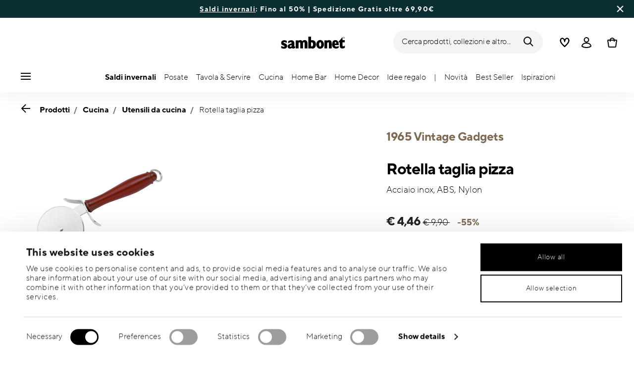

--- FILE ---
content_type: text/html;charset=UTF-8
request_url: https://www.sambonet.com/it-it/rotella-taglia-pizza-/51596R18_vg.html
body_size: 39251
content:
<!DOCTYPE html>
<html lang="it">
<head>




<!-- Start VWO Async SmartCode -->
<link rel="preconnect" href="https://dev.visualwebsiteoptimizer.com" />
<script type='text/javascript' id='vwoCode'>
    window._vwo_code || (function () {
        var account_id = 836837,
            version = 2.0,
            settings_tolerance = 2000,
            hide_element = 'body',
            hide_element_style = 'opacity:0 !important;filter:alpha(opacity=0) !important;background:none !important',
            /* DO NOT EDIT BELOW THIS LINE */
            f = false, w = window, d = document, v = d.querySelector('#vwoCode'), cK = '_vwo_' + account_id + '_settings', cc = {}; try { var c = JSON.parse(localStorage.getItem('_vwo_' + account_id + '_config')); cc = c && typeof c === 'object' ? c : {} } catch (e) { } var stT = cc.stT === 'session' ? w.sessionStorage : w.localStorage; code = { use_existing_jquery: function () { return typeof use_existing_jquery !== 'undefined' ? use_existing_jquery : undefined }, library_tolerance: function () { return typeof library_tolerance !== 'undefined' ? library_tolerance : undefined }, settings_tolerance: function () { return cc.sT || settings_tolerance }, hide_element_style: function () { return '{' + (cc.hES || hide_element_style) + '}' }, hide_element: function () { return typeof cc.hE === 'string' ? cc.hE : hide_element }, getVersion: function () { return version }, finish: function () { if (!f) { f = true; var e = d.getElementById('_vis_opt_path_hides'); if (e) e.parentNode.removeChild(e) } }, finished: function () { return f }, load: function (e) { var t = this.getSettings(), n = d.createElement('script'), i = this; if (t) { n.textContent = t; d.getElementsByTagName('head')[0].appendChild(n); if (!w.VWO || VWO.caE) { stT.removeItem(cK); i.load(e) } } else { n.fetchPriority = 'high'; n.src = e; n.type = 'text/javascript'; n.onerror = function () { _vwo_code.finish() }; d.getElementsByTagName('head')[0].appendChild(n) } }, getSettings: function () { try { var e = stT.getItem(cK); if (!e) { return } e = JSON.parse(e); if (Date.now() > e.e) { stT.removeItem(cK); return } return e.s } catch (e) { return } }, init: function () { if (d.URL.indexOf('__vwo_disable__') > -1) return; var e = this.settings_tolerance(); w._vwo_settings_timer = setTimeout(function () { _vwo_code.finish(); stT.removeItem(cK) }, e); var t = d.currentScript, n = d.createElement('style'), i = this.hide_element(), r = t && !t.async && i ? i + this.hide_element_style() : '', c = d.getElementsByTagName('head')[0]; n.setAttribute('id', '_vis_opt_path_hides'); v && n.setAttribute('nonce', v.nonce); n.setAttribute('type', 'text/css'); if (n.styleSheet) n.styleSheet.cssText = r; else n.appendChild(d.createTextNode(r)); c.appendChild(n); this.load('https://dev.visualwebsiteoptimizer.com/j.php?a=' + account_id + '&u=' + encodeURIComponent(d.URL) + '&vn=' + version) } }; w._vwo_code = code; code.init();
    })();
</script>
<!-- End VWO Async SmartCode -->










  <script>
    window.__dl = {"head":{"event":"dataLayer_sent","pageCategory":"product-page","pageSubCategory":"cucina","pageLanguage":"it","pageStatus":"200"},"pageload":{"event":"view_item","ecommerce":{"currency":"EUR","value":"4.46","items":[{"item_id":"51596r18","item_name":"pizza wheel ","item_brand":"Sambonet","item_variant":"vintage_red","item_category1":"Products","item_category2":"Kitchen","item_category3":"Kitchen utensils","price":"4.46","discount":"5.44","coupon":"sticker for winter sales 2025-26"}]}}};
    var dataLayer = window.__dl && window.__dl.head && [].concat(window.__dl.head);
    
    // // keep this line
var dataLayerPersonalData = {"visitorLoginState":"no_logged","visitorId":""};
for(var key in dataLayerPersonalData) {
  dataLayer[0][key] = dataLayerPersonalData[key]
};
  </script>




  <!-- Google Tag Manager -->
<script>(function(w,d,s,l,i){w[l]=w[l]||[];w[l].push({'gtm.start':
new Date().getTime(),event:'gtm.js'});var f=d.getElementsByTagName(s)[0],
j=d.createElement(s),dl=l!='dataLayer'?'&l='+l:'';j.async=true;j.src=
'https://www.googletagmanager.com/gtm.js?id='+i+dl;f.parentNode.insertBefore(j,f);
})(window,document,'script','dataLayer','GTM-NT2JZG');</script>
<!-- End Google Tag Manager -->







<script defer type="application/javascript" data-cookieconsent="ignore">
 var recaptchaPK = '6LdwPzUbAAAAAKxnsR092WhPXdMmHnLS9e0X3G3m';
</script>
<script defer src="https://www.google.com/recaptcha/api.js?render=6LdwPzUbAAAAAKxnsR092WhPXdMmHnLS9e0X3G3m" />


<!--[if gt IE 9]><!-->
<script>//common/scripts.isml</script>
<script defer type="text/javascript" src="/on/demandware.static/Sites-Sambonet_EU-Site/-/it_IT/v1768634821738/js/main.js"></script>

    <script defer type="text/javascript" src="/on/demandware.static/Sites-Sambonet_EU-Site/-/it_IT/v1768634821738/js/productDetail.js"
        
        >
    </script>


<!--<![endif]-->


<meta charset=UTF-8>

<meta http-equiv="x-ua-compatible" content="ie=edge">

<meta name="viewport" content="width=device-width, initial-scale=1">


<title>
  Rotella taglia pizza , Vintage Rosso, 1965 Vintage Gadgets, Sambonet
  
</title>


  <meta name="description"
    content="Ordina Sambonet 1965 Vintage Gadgets Rotella taglia pizza Vintage Rosso 20,70 cm , online in modo comodo e sicuro. - Shop online Sambonet. Articoli cucina di qualit&agrave; premium progettate in Italia." />




  
        <meta property="og:title" content="Rotella taglia pizza | Sambonet EU">
  

  
        <meta property="og:description" content="Sambonet Articoli cucina 1965 Vintage Gadgets Rotella taglia pizza">
  




  
    <link rel="canonical" href="https://www.sambonet.com/it-it/rotella-taglia-pizza-/51596R18_vg.html" />
  
    <link rel="alternate" hreflang="x-default" href="https://www.sambonet.com/en-it/pizza-wheel-/51596R18_vg.html" />
  
    <link rel="alternate" hreflang="fr" href="https://www.sambonet.com/fr-fr/roulette-a-pizza-/51596R18_vg.html" />
  
    <link rel="alternate" hreflang="de" href="https://www.sambonet.com/de-de/pizzarad-/51596R18_vg.html" />
  
    <link rel="alternate" hreflang="it" href="https://www.sambonet.com/it-it/rotella-taglia-pizza-/51596R18_vg.html" />
  
    <link rel="alternate" hreflang="en" href="https://www.sambonet.com/en-it/pizza-wheel-/51596R18_vg.html" />
  
    <link rel="alternate" hreflang="en-gb" href="https://www.sambonet.com/en-gb/pizza-wheel-/51596R18_vg.html" />
  



<link rel="icon" type="image/png" href="/on/demandware.static/Sites-Sambonet_EU-Site/-/default/dw0595b7b9/images/favicons/favicon-196x196.png" sizes="196x196" />
<link rel="icon" type="image/png" href="/on/demandware.static/Sites-Sambonet_EU-Site/-/default/dw954a659f/images/favicons/favicon-96x96.png" sizes="96x96" />
<link rel="icon" type="image/png" href="/on/demandware.static/Sites-Sambonet_EU-Site/-/default/dw76df8a9d/images/favicons/favicon-32x32.png" sizes="32x32" />
<link rel="icon" type="image/png" href="/on/demandware.static/Sites-Sambonet_EU-Site/-/default/dw0baa99e2/images/favicons/favicon-16x16.png" sizes="16x16" />
<link rel="icon" type="image/png" href="/on/demandware.static/Sites-Sambonet_EU-Site/-/default/dwd72d88cc/images/favicons/favicon-128.png" sizes="128x128" />
<link rel="icon" type="image/png" href="/on/demandware.static/Sites-Sambonet_EU-Site/-/default/dwde7a9e45/images/favicons/favicon-48x48.png" sizes="48x48" />
<link rel="icon" type="image/png" href="/on/demandware.static/Sites-Sambonet_EU-Site/-/default/dw1197e534/images/favicons/favicon-144x144.png" sizes="144x144" />

<link rel="stylesheet" href="/on/demandware.static/Sites-Sambonet_EU-Site/-/it_IT/v1768634821738/css/global.css" />

  <link rel="stylesheet" href="/on/demandware.static/Sites-Sambonet_EU-Site/-/it_IT/v1768634821738/css/product/detail.css"  />



  <meta name="google-site-verification" content="UVfg_k3132_IJG-N44pFem9Z1z7rPwak-McI1QXiSvs" />



<script class="feedaty_sdk" src="https://widget.feedaty.com/v3.0.0/js/2021/10215595/feedaty.min.js" async></script>




<script type="text/javascript">//<!--
/* <![CDATA[ (head-active_data.js) */
var dw = (window.dw || {});
dw.ac = {
    _analytics: null,
    _events: [],
    _category: "",
    _searchData: "",
    _anact: "",
    _anact_nohit_tag: "",
    _analytics_enabled: "true",
    _timeZone: "Europe/Rome",
    _capture: function(configs) {
        if (Object.prototype.toString.call(configs) === "[object Array]") {
            configs.forEach(captureObject);
            return;
        }
        dw.ac._events.push(configs);
    },
	capture: function() { 
		dw.ac._capture(arguments);
		// send to CQ as well:
		if (window.CQuotient) {
			window.CQuotient.trackEventsFromAC(arguments);
		}
	},
    EV_PRD_SEARCHHIT: "searchhit",
    EV_PRD_DETAIL: "detail",
    EV_PRD_RECOMMENDATION: "recommendation",
    EV_PRD_SETPRODUCT: "setproduct",
    applyContext: function(context) {
        if (typeof context === "object" && context.hasOwnProperty("category")) {
        	dw.ac._category = context.category;
        }
        if (typeof context === "object" && context.hasOwnProperty("searchData")) {
        	dw.ac._searchData = context.searchData;
        }
    },
    setDWAnalytics: function(analytics) {
        dw.ac._analytics = analytics;
    },
    eventsIsEmpty: function() {
        return 0 == dw.ac._events.length;
    }
};
/* ]]> */
// -->
</script>
<script type="text/javascript">//<!--
/* <![CDATA[ (head-cquotient.js) */
var CQuotient = window.CQuotient = {};
CQuotient.clientId = 'bgmt-Sambonet_EU';
CQuotient.realm = 'BGMT';
CQuotient.siteId = 'Sambonet_EU';
CQuotient.instanceType = 'prd';
CQuotient.locale = 'it_IT';
CQuotient.fbPixelId = '__UNKNOWN__';
CQuotient.activities = [];
CQuotient.cqcid='';
CQuotient.cquid='';
CQuotient.cqeid='';
CQuotient.cqlid='';
CQuotient.apiHost='api.cquotient.com';
/* Turn this on to test against Staging Einstein */
/* CQuotient.useTest= true; */
CQuotient.useTest = ('true' === 'false');
CQuotient.initFromCookies = function () {
	var ca = document.cookie.split(';');
	for(var i=0;i < ca.length;i++) {
	  var c = ca[i];
	  while (c.charAt(0)==' ') c = c.substring(1,c.length);
	  if (c.indexOf('cqcid=') == 0) {
		CQuotient.cqcid=c.substring('cqcid='.length,c.length);
	  } else if (c.indexOf('cquid=') == 0) {
		  var value = c.substring('cquid='.length,c.length);
		  if (value) {
		  	var split_value = value.split("|", 3);
		  	if (split_value.length > 0) {
			  CQuotient.cquid=split_value[0];
		  	}
		  	if (split_value.length > 1) {
			  CQuotient.cqeid=split_value[1];
		  	}
		  	if (split_value.length > 2) {
			  CQuotient.cqlid=split_value[2];
		  	}
		  }
	  }
	}
}
CQuotient.getCQCookieId = function () {
	if(window.CQuotient.cqcid == '')
		window.CQuotient.initFromCookies();
	return window.CQuotient.cqcid;
};
CQuotient.getCQUserId = function () {
	if(window.CQuotient.cquid == '')
		window.CQuotient.initFromCookies();
	return window.CQuotient.cquid;
};
CQuotient.getCQHashedEmail = function () {
	if(window.CQuotient.cqeid == '')
		window.CQuotient.initFromCookies();
	return window.CQuotient.cqeid;
};
CQuotient.getCQHashedLogin = function () {
	if(window.CQuotient.cqlid == '')
		window.CQuotient.initFromCookies();
	return window.CQuotient.cqlid;
};
CQuotient.trackEventsFromAC = function (/* Object or Array */ events) {
try {
	if (Object.prototype.toString.call(events) === "[object Array]") {
		events.forEach(_trackASingleCQEvent);
	} else {
		CQuotient._trackASingleCQEvent(events);
	}
} catch(err) {}
};
CQuotient._trackASingleCQEvent = function ( /* Object */ event) {
	if (event && event.id) {
		if (event.type === dw.ac.EV_PRD_DETAIL) {
			CQuotient.trackViewProduct( {id:'', alt_id: event.id, type: 'raw_sku'} );
		} // not handling the other dw.ac.* events currently
	}
};
CQuotient.trackViewProduct = function(/* Object */ cqParamData){
	var cq_params = {};
	cq_params.cookieId = CQuotient.getCQCookieId();
	cq_params.userId = CQuotient.getCQUserId();
	cq_params.emailId = CQuotient.getCQHashedEmail();
	cq_params.loginId = CQuotient.getCQHashedLogin();
	cq_params.product = cqParamData.product;
	cq_params.realm = cqParamData.realm;
	cq_params.siteId = cqParamData.siteId;
	cq_params.instanceType = cqParamData.instanceType;
	cq_params.locale = CQuotient.locale;
	
	if(CQuotient.sendActivity) {
		CQuotient.sendActivity(CQuotient.clientId, 'viewProduct', cq_params);
	} else {
		CQuotient.activities.push({activityType: 'viewProduct', parameters: cq_params});
	}
};
/* ]]> */
// -->
</script>


   <script type="application/ld+json">
       
       
           
            {"@context":"http://schema.org/","@type":"Product","name":"Rotella taglia pizza ","description":" Acciaio inox, ABS, Nylon","mpn":"51596R18","sku":"51596R18","gtin":"8014808126512","brand":{"@type":"Brand","name":"Sambonet"},"image":["https://www.sambonet.com/dw/image/v2/BGMT_PRD/on/demandware.static/-/Sites-sbt-catalog-master/default/dw06ab87e3/images/high-res/51596R18.jpg?sw=1600&sh=1600"],"offers":{"@type":"Offer","priceCurrency":"EUR","price":"4.46","availability":"http://schema.org/InStock"},"aggregateRating":{"@type":"AggregateRating","ratingValue":"4","reviewCount":"1"}}
       
    </script>


</head>
<body>

<!-- Google Tag Manager (noscript) -->
<noscript><iframe src="https://www.googletagmanager.com/ns.html?id=GTM-NT2JZG"
height="0" width="0" style="display:none;visibility:hidden"></iframe></noscript>
<!-- End Google Tag Manager (noscript) -->


<div class="page" data-action="Product-Show" data-querystring="pid=51596R18_vg">




<header class="header js-header">
  <a href="#maincontent" class="skip" aria-label="Skip to main content">Skip to main content</a>
<a href="#footercontent" class="skip" aria-label="Skip to footer content">Skip to footer content</a>

  
    <div class="header-banner slide-up d-none">
      <div class="custom-container">
        <div class="d-flex justify-content-between align-items-center">
          <div class="company-widget-container" data-url="/on/demandware.store/Sites-Sambonet_EU-Site/it_IT/Rating-CompanyWidget"
            data-widjetlink="customer-reviews.html"> 
          </div>
          <div class="content" id="center-header-content">
            <div class="content-slot-container">
              
	 


	<div class="html-slot-container">
    
        
            <p><b><a href="https://www.sambonet.com/it-it/saldi/">Saldi invernali</a></b>: Fino al 50% | Spedizione Gratis oltre 69,90&euro;</p>
        
    
</div>
 
	
            </div>
          </div>
          <div class="close-button">
            <button type="button" class="close"
              aria-label="Close banner">
              <div class="svg-wrap">
  <svg class="custom-svg">
    <use xlink:href="/on/demandware.static/Sites-Sambonet_EU-Site/-/default/dwfd0948f8/sprite/sprite.svg#sprite-close-white"></use>
  </svg>
</div>
            </button>
          </div>
        </div>
      </div>
    </div>
  

  <div class="custom-container">
    <nav class="navbar navbar-expand-lg navbar-light">
      <div class="header-content d-flex justify-content-start align-items-center">
        <span class="d-none d-lg-block">
          


        </span>
        <button class="navbar-toggler d-lg-none d-md-block large-burger-menu" aria-controls="sg-navbar-collapse" aria-expanded="false">
          <div class="svg-wrap">
  <svg class="custom-svg">
    <use xlink:href="/on/demandware.static/Sites-Sambonet_EU-Site/-/default/dwfd0948f8/sprite/sprite.svg#sprite-menu"></use>
  </svg>
</div>
          <span class="sr-only">Menu</span>
        </button>
      </div>

      <div class="header-content header-content-center text-center">
        <a class="navbar-brand p-0" href="/it-it/"
   title="Go to the homepage"
   aria-label="Go to the homepage">
    <img class="hidden-md-down" src="/on/demandware.static/Sites-Sambonet_EU-Site/-/default/dwcd263239/images/logo_lg.svg"
         alt="Sambonet - Posate ed accessori per la tavola e la cucina" width="160" height="90" />
    <img class="d-lg-none" src="/on/demandware.static/Sites-Sambonet_EU-Site/-/default/dw02684856/images/logo_sm.svg"
         alt="Sambonet - Posate ed accessori per la tavola e la cucina" width="129" height="70" />
</a>

      </div>

      <div class="header-content d-flex justify-content-end align-items-center">
        <div class="search d-none d-lg-block">
          <button class="btn btn-search js-popover-trigger" aria-haspopup="dialog" data-target="#search-dialog"
            data-component="search" aria-controls="search-dialog"
            aria-label="Ricerca (parole chiave, ecc.)" aria-expanded="false">
            <span>Cerca prodotti, collezioni e altro...</span>
            <div class="svg-wrap">
  <svg class="custom-svg">
    <use xlink:href="/on/demandware.static/Sites-Sambonet_EU-Site/-/default/dwfd0948f8/sprite/sprite.svg#sprite-search"></use>
  </svg>
</div>
          </button>
        </div>

        <ul class="navbar-nav navbar-links justify-content-center align-items-center flex-row">
          
            <div class="search-mobile d-lg-none">
              <button class="btn js-popover-trigger" aria-haspopup="dialog" data-target="#search-dialog"
                aria-controls="search-dialog" aria-label="Open"
                data-component="search" aria-expanded="false">
                <div class="svg-wrap">
  <svg class="custom-svg">
    <use xlink:href="/on/demandware.static/Sites-Sambonet_EU-Site/-/default/dwfd0948f8/sprite/sprite.svg#sprite-search"></use>
  </svg>
</div>
              </button>
            </div>
          
          
<li class="nav-item nav-item--wishlist hidden-md-down">
  <a href="https://www.sambonet.com/it-it/wishlist" class="btn wishlist-link">
    <div class="svg-wrap">
  <svg class="custom-svg">
    <use xlink:href="/on/demandware.static/Sites-Sambonet_EU-Site/-/default/dwfd0948f8/sprite/sprite.svg#sprite-heart"></use>
  </svg>
</div>
    
    <span class="sr-only">Wishlist</span>
  </a>
  <span class="nav-tooltip text-xxs invisible position-absolute">lista desideri</span>
</li>
          



  <li class="nav-item">
    <button class="btn btn-login js-popover-trigger" aria-haspopup="dialog" data-target="#login-dialog"
      aria-controls="login-dialog" aria-label="Open"
      data-component="login"
      aria-expanded="false">
      <div class="svg-wrap">
  <svg class="custom-svg">
    <use xlink:href="/on/demandware.static/Sites-Sambonet_EU-Site/-/default/dwfd0948f8/sprite/sprite.svg#sprite-user"></use>
  </svg>
</div>
      <span class="sr-only">
        Accedi
      </span>
    </button>
    <span class="nav-tooltip text-xxs invisible position-absolute ml-n2">account cliente</span>
  </li>
  
          <li class="minicart nav-item" data-action-url="/on/demandware.store/Sites-Sambonet_EU-Site/it_IT/Cart-MiniCartShow">
            


<div class="minicart-total">
  
  
    <a class="minicart-link minicart-btn btn" href="https://www.sambonet.com/it-it/cart" data-datalayer-url="https://www.sambonet.com/on/demandware.store/Sites-Sambonet_EU-Site/it_IT/Cart-MiniCartShowAjax"
      title="Cart 0 Items"
      aria-label="Cart 0 Items">
      <span class="minicart-icon d-flex justify-content-center align-items-center">
        <div class="svg-wrap">
  <svg class="custom-svg">
    <use xlink:href="/on/demandware.static/Sites-Sambonet_EU-Site/-/default/dwfd0948f8/sprite/sprite.svg#sprite-tote"></use>
  </svg>
</div>
      </span>
    </a>
  
</div>


<script data-cookieconsent="ignore">
  var currentBasketQuantities = {};
  var currentBasketUUIDs = {};
</script>

            <span
              class="nav-tooltip text-xxs invisible position-absolute ml-lg-2 mt-lg-n2">carrello</span>
          </li>
        </ul>
      </div>
    </nav>
    <div class="horizontal-menu-container d-flex justify-content-between align-items-center">
      <div class="header-content justify-content-start align-items-center d-none d-lg-block burger-icon">
        <button class="navbar-toggler d-lg-block" aria-controls="sg-navbar-collapse" aria-expanded="false">
          <div class="svg-wrap">
  <svg class="custom-svg">
    <use xlink:href="/on/demandware.static/Sites-Sambonet_EU-Site/-/default/dwfd0948f8/sprite/sprite.svg#sprite-menu"></use>
  </svg>
</div>
          <span class="sr-only">Menu</span>
        </button>
      </div>
      <div class="horizontal-menu">
        




<nav class="navbar navbar-light navbar-categories py-0 col-12">
<div class="close-menu">
<div class="back back-button">
<button role="button" aria-label="Back to previous menu">
<i class="icon icon--arrow-left" aria-hidden="true"></i>
</button>
</div>
<div class="close-button">
<button role="button" aria-label="Close Menu">
<div class="svg-wrap">
  <svg class="custom-svg">
    <use xlink:href="/on/demandware.static/Sites-Sambonet_EU-Site/-/default/dwfd0948f8/sprite/sprite.svg#sprite-close"></use>
  </svg>
</div>
<span class="sr-only">Chiudi</span>
</button>
</div>
</div>
<div class="menu-group categories-menu-group" role="navigation">
<ul role="menu" class="nav navbar-nav nav-menu"><li role="presentation" class="nav-item">






<a href="https://www.sambonet.com/it-it/saldi/"
  class="d-flex align-items-center nav-link menu-voice 
    font-weight-bold header-content ">
  

  

  <div class="menu-voice-text">
    <span class="nav-link-title">Saldi invernali</span>
    
  </div>

  

</a>
</li><li role="presentation" class="nav-item dropdown">







<a href="https://www.sambonet.com/it-it/cutlery.html" id="Posate" class="nav-link dropdown-toggle" role="button" data-toggle="dropdown"
  data-all-label="Mostra" aria-haspopup="true" aria-expanded="false">
  <span class="nav-link-text
     ">
    Posate
  </span>
  
  <span class="arrow-icon">
    <div class="svg-wrap">
  <svg class="custom-svg">
    <use xlink:href="/on/demandware.static/Sites-Sambonet_EU-Site/-/default/dwfd0948f8/sprite/sprite.svg#sprite-arrow-right"></use>
  </svg>
</div></span>

  <div class="svg-wrap">
  <svg class="custom-svg">
    <use xlink:href="/on/demandware.static/Sites-Sambonet_EU-Site/-/default/dwfd0948f8/sprite/sprite.svg#sprite-chevron-right"></use>
  </svg>
</div>
</a>
<div class="dropdown-menu sub-nav d-flex flex-column align-items-center">
  <div class="button-carousel py-2">
    <div class="button-carousel"></div>
  </div>

  <div class="sub-nav-groups">
    <ul role="menu" aria-hidden="true" class="dropdown-menu-list first-links-group sub-nav-group"><li role="presentation" class="nav-item">






<a href="https://www.sambonet.com/it-it/prodotti/posate/set-posate/"
  class="d-flex align-items-center nav-link menu-voice 
    font-weight-bold header-content ">
  

  

  <div class="menu-voice-text">
    <span class="nav-link-title">Set posate</span>
    
  </div>

  

</a>
</li><li role="presentation" class="nav-item">






<a href="https://www.sambonet.com/it-it/prodotti/posate/set-posate/set-posate-per-12-persone/"
  class="d-flex align-items-center nav-link menu-voice 
      ">
  

  

  <div class="menu-voice-text">
    <span class="nav-link-title">Per 12 persone</span>
    
  </div>

  

</a>
</li><li role="presentation" class="nav-item">






<a href="https://www.sambonet.com/it-it/prodotti/posate/set-posate/set-posate-per-8-persone/"
  class="d-flex align-items-center nav-link menu-voice 
      ">
  

  

  <div class="menu-voice-text">
    <span class="nav-link-title">Per 8 persone</span>
    
  </div>

  

</a>
</li><li role="presentation" class="nav-item">






<a href="https://www.sambonet.com/it-it/prodotti/posate/set-posate/set-posate-per-6-persone/"
  class="d-flex align-items-center nav-link menu-voice 
      ">
  

  

  <div class="menu-voice-text">
    <span class="nav-link-title">Per 6 persone</span>
    
  </div>

  

</a>
</li><li role="presentation" class="nav-item">






<a href="https://www.sambonet.com/it-it/prodotti/posate/set-posate/set-posate-per-4-persone/"
  class="d-flex align-items-center nav-link menu-voice 
      ">
  

  

  <div class="menu-voice-text">
    <span class="nav-link-title">Per 4 persone</span>
    
  </div>

  

</a>
</li><li role="presentation" class="nav-item">






<a href="https://www.sambonet.com/it-it/prodotti/posate/posate-per-stile/"
  class="d-flex align-items-center nav-link menu-voice 
    font-weight-bold header-content ">
  

  

  <div class="menu-voice-text">
    <span class="nav-link-title">Posate per Stile</span>
    
  </div>

  

</a>
</li><li role="presentation" class="nav-item">






<a href="https://www.sambonet.com/it-it/prodotti/posate/posate-per-stile/posate-moderne/"
  class="d-flex align-items-center nav-link menu-voice 
      ">
  

  

  <div class="menu-voice-text">
    <span class="nav-link-title">Modern</span>
    
  </div>

  

</a>
</li><li role="presentation" class="nav-item">






<a href="https://www.sambonet.com/it-it/prodotti/posate/posate-per-stile/posate-classiche/"
  class="d-flex align-items-center nav-link menu-voice 
      ">
  

  

  <div class="menu-voice-text">
    <span class="nav-link-title">Classic</span>
    
  </div>

  

</a>
</li><li role="presentation" class="nav-item">






<a href="https://www.sambonet.com/it-it/prodotti/posate/posate-per-stile/posate-di-design/"
  class="d-flex align-items-center nav-link menu-voice 
      ">
  

  

  <div class="menu-voice-text">
    <span class="nav-link-title">Design</span>
    
  </div>

  

</a>
</li></ul>
    <ul role="menu" aria-hidden="true" class="dropdown-menu-list second-links-group"><li role="presentation" class="nav-item">






<a href="https://www.sambonet.com/it-it/prodotti/posate/posate-per-colore/"
  class="d-flex align-items-center nav-link menu-voice 
    font-weight-bold header-content ">
  

  

  <div class="menu-voice-text">
    <span class="nav-link-title">Posate per Colore</span>
    
  </div>

  

</a>
</li><li role="presentation" class="nav-item">






<a href="https://www.sambonet.com/it-it/prodotti/posate/posate-per-colore/posate-oro/"
  class="d-flex align-items-center nav-link menu-voice 
      ">
  

  

  <div class="menu-voice-text">
    <span class="nav-link-title">Gold</span>
    
  </div>

  

</a>
</li><li role="presentation" class="nav-item">






<a href="https://www.sambonet.com/it-it/prodotti/posate/posate-per-colore/posate-nere/"
  class="d-flex align-items-center nav-link menu-voice 
      ">
  

  

  <div class="menu-voice-text">
    <span class="nav-link-title">Black</span>
    
  </div>

  

</a>
</li><li role="presentation" class="nav-item">






<a href="https://www.sambonet.com/it-it/prodotti/posate/posate-per-colore/posate-rame/"
  class="d-flex align-items-center nav-link menu-voice 
      ">
  

  

  <div class="menu-voice-text">
    <span class="nav-link-title">Copper</span>
    
  </div>

  

</a>
</li><li role="presentation" class="nav-item">






<a href="https://www.sambonet.com/it-it/prodotti/posate/posate-per-colore/posate-champagne/"
  class="d-flex align-items-center nav-link menu-voice 
      ">
  

  

  <div class="menu-voice-text">
    <span class="nav-link-title">Champagne</span>
    
  </div>

  

</a>
</li><li role="presentation" class="nav-item">






<a href="https://www.sambonet.com/it-it/prodotti/posate/posate-per-finitura/"
  class="d-flex align-items-center nav-link menu-voice 
    font-weight-bold header-content ">
  

  

  <div class="menu-voice-text">
    <span class="nav-link-title">Posate per Finitura</span>
    
  </div>

  

</a>
</li><li role="presentation" class="nav-item">






<a href="https://www.sambonet.com/it-it/prodotti/posate/posate-per-finitura/posate-in-acciaio/"
  class="d-flex align-items-center nav-link menu-voice 
      ">
  

  

  <div class="menu-voice-text">
    <span class="nav-link-title">Mirror</span>
    
  </div>

  

</a>
</li><li role="presentation" class="nav-item">






<a href="https://www.sambonet.com/it-it/prodotti/posate/posate-per-finitura/posate-vintage/"
  class="d-flex align-items-center nav-link menu-voice 
      ">
  

  

  <div class="menu-voice-text">
    <span class="nav-link-title">Vintage</span>
    
  </div>

  

</a>
</li><li role="presentation" class="nav-item">






<a href="https://www.sambonet.com/it-it/prodotti/posate/posate-per-finitura/posate-opache/"
  class="d-flex align-items-center nav-link menu-voice 
      ">
  

  

  <div class="menu-voice-text">
    <span class="nav-link-title">Antique</span>
    
  </div>

  

</a>
</li><li role="presentation" class="nav-item">






<a href="https://www.sambonet.com/it-it/prodotti/posate/posate-per-finitura/posate-in-argento/"
  class="d-flex align-items-center nav-link menu-voice 
      ">
  

  

  <div class="menu-voice-text">
    <span class="nav-link-title">Argentato</span>
    
  </div>

  

</a>
</li></ul>
    <ul role="menu" aria-hidden="true" class="dropdown-menu-list third-links-group"><li role="presentation" class="nav-item">






<a href="https://www.sambonet.com/it-it/prodotti/posate/set-regalo/"
  class="d-flex align-items-center nav-link menu-voice 
    font-weight-bold header-content ">
  

  

  <div class="menu-voice-text">
    <span class="nav-link-title">Set regalo</span>
    
  </div>

  

</a>
</li><li role="presentation" class="nav-item">






<a href="https://www.sambonet.com/it-it/prodotti/posate/set-regalo/set-forchette-da-dessert/"
  class="d-flex align-items-center nav-link menu-voice 
      ">
  

  

  <div class="menu-voice-text">
    <span class="nav-link-title">Set torta/dolce</span>
    
  </div>

  

</a>
</li><li role="presentation" class="nav-item">






<a href="https://www.sambonet.com/it-it/prodotti/posate/set-regalo/set-cucchiaini-caffe-espresso/"
  class="d-flex align-items-center nav-link menu-voice 
      ">
  

  

  <div class="menu-voice-text">
    <span class="nav-link-title">Set caff&egrave; espresso</span>
    
  </div>

  

</a>
</li><li role="presentation" class="nav-item">






<a href="https://www.sambonet.com/it-it/prodotti/posate/set-regalo/set-coltelli/"
  class="d-flex align-items-center nav-link menu-voice 
      ">
  

  

  <div class="menu-voice-text">
    <span class="nav-link-title">Set coltelli</span>
    
  </div>

  

</a>
</li><li role="presentation" class="nav-item">






<a href="https://www.sambonet.com/it-it/prodotti/posate/set-regalo/posate-per-bambini/"
  class="d-flex align-items-center nav-link menu-voice 
      ">
  

  

  <div class="menu-voice-text">
    <span class="nav-link-title">Set posate per bimbi</span>
    
  </div>

  

</a>
</li><li role="presentation" class="nav-item">






<a href="https://www.sambonet.com/it-it/cutlery.html/"
  class="d-flex align-items-center nav-link menu-voice 
    font-weight-bold header-content ">
  

  

  <div class="menu-voice-text">
    <span class="nav-link-title">Posate per tipo</span>
    
  </div>

  

</a>
</li><li role="presentation" class="nav-item">






<a href="https://www.sambonet.com/it-it/prodotti/posate/posate-a-servire/"
  class="d-flex align-items-center nav-link menu-voice 
      ">
  

  

  <div class="menu-voice-text">
    <span class="nav-link-title">Posate per servire</span>
    
  </div>

  

</a>
</li><li role="presentation" class="nav-item">






<a href="https://www.sambonet.com/it-it/prodotti/posate/cucchiaini/"
  class="d-flex align-items-center nav-link menu-voice 
      ">
  

  

  <div class="menu-voice-text">
    <span class="nav-link-title">Tutti i cucchiai</span>
    
  </div>

  

</a>
</li><li role="presentation" class="nav-item">






<a href="https://www.sambonet.com/it-it/prodotti/posate/forchette-da-tavola/"
  class="d-flex align-items-center nav-link menu-voice 
      ">
  

  

  <div class="menu-voice-text">
    <span class="nav-link-title">Tutte le forchette</span>
    
  </div>

  

</a>
</li><li role="presentation" class="nav-item">






<a href="https://www.sambonet.com/it-it/collezioni/cucina/knives/"
  class="d-flex align-items-center nav-link menu-voice 
      ">
  

  

  <div class="menu-voice-text">
    <span class="nav-link-title">Tutti i coltelli</span>
    
  </div>

  

</a>
</li></ul>

  
    <div class="big-container d-flex justify-content-center">
      <div class="image-container d-flex flex-column align-items-start">
        
          <a href="https://www.sambonet.com/it-it/collezioni/posate/" class="right-link first-link d-flex align-items-center" tabindex="0">
            <p>TUTTE LE COLLEZIONI POSATE</p>
            <div class="svg-wrap">
  <svg class="custom-svg">
    <use xlink:href="/on/demandware.static/Sites-Sambonet_EU-Site/-/default/dwfd0948f8/sprite/sprite.svg#sprite-arrow-right"></use>
  </svg>
</div>
          </a>
        
        <div class="card border-0" tabindex="0">
          <a href="https://www.sambonet.com/it-it/collezioni/posate/100/" class="right-link d-flex align-items-center p-0" tabindex="0">
            <script>
window.lazySizesConfig = window.lazySizesConfig || {};
window.lazySizesConfig.customMedia = {
    '--xs': '(max-width: 320px)',
    '--sm': '(max-width: 768px)',
    '--md': '(min-width: 544px)',
    '--lg': '(min-width: 769px)',
    '--xl': '(min-width: 992px)'
};
</script>

<picture 
  >


    <source data-srcset="https://www.sambonet.com/dw/image/v2/BGMT_PRD/on/demandware.static/-/Library-Sites-sbt-library-shared/default/dw23cceba2/Editorial_100/Wide_Sbt_100_1536x1152.jpg?sw=320" media="(max-width: 768px)" />


  <img class="lazyload image-tag " data-src="https://www.sambonet.com/dw/image/v2/BGMT_PRD/on/demandware.static/-/Library-Sites-sbt-library-shared/default/dw23cceba2/Editorial_100/Wide_Sbt_100_1536x1152.jpg?sw=320"
    style="object-position:50% 50%" loading="eager"
    fetchpriority="high"
  
  
    title="Collezione '100'"
  
  
  
  />
</picture>

          </a>
          <div class="card-body" tabindex="0">
            <a href="https://www.sambonet.com/it-it/collezioni/posate/100/" class="right-link d-flex align-items-center title-caption p-0" tabindex="0">
              
                <p class="font-weight-bold m-0">Collezione '100'</p>
              
            </a>
            <a href="https://www.sambonet.com/it-it/collezioni/posate/100/" class="right-link d-flex align-items-center title-caption p-0" tabindex="0">
              
                <p class="m-0">Celebriamo 100 anni di design.</p>
              
            </a>
            
              <a href="https://www.sambonet.com/it-it/collezioni/posate/100/" class="right-link last-link d-flex align-items-center" tabindex="0">
                
                  <p class="m-0">SCOPRI ORA
                    <div class="svg-wrap">
  <svg class="custom-svg">
    <use xlink:href="/on/demandware.static/Sites-Sambonet_EU-Site/-/default/dwfd0948f8/sprite/sprite.svg#sprite-arrow-right"></use>
  </svg>
</div>
                  </p>
                
              </a>
            
          </div>
        </div>
      </div>
    </div>
  
   </div>
</div>
</li><li role="presentation" class="nav-item dropdown">







<a href="https://www.sambonet.com/it-it/tableserving.html/" id="Tavola &amp; Servire" class="nav-link dropdown-toggle" role="button" data-toggle="dropdown"
  data-all-label="Mostra" aria-haspopup="true" aria-expanded="false">
  <span class="nav-link-text
     ">
    Tavola &amp; Servire
  </span>
  
  <span class="arrow-icon">
    <div class="svg-wrap">
  <svg class="custom-svg">
    <use xlink:href="/on/demandware.static/Sites-Sambonet_EU-Site/-/default/dwfd0948f8/sprite/sprite.svg#sprite-arrow-right"></use>
  </svg>
</div></span>

  <div class="svg-wrap">
  <svg class="custom-svg">
    <use xlink:href="/on/demandware.static/Sites-Sambonet_EU-Site/-/default/dwfd0948f8/sprite/sprite.svg#sprite-chevron-right"></use>
  </svg>
</div>
</a>
<div class="dropdown-menu sub-nav d-flex flex-column align-items-center">
  <div class="button-carousel py-2">
    <div class="button-carousel"></div>
  </div>

  <div class="sub-nav-groups">
    <ul role="menu" aria-hidden="true" class="dropdown-menu-list first-links-group sub-nav-group"><li role="presentation" class="nav-item">






<a href="https://www.sambonet.com/it-it/tableserving.html/"
  class="d-flex align-items-center nav-link menu-voice 
    font-weight-bold header-content ">
  

  

  <div class="menu-voice-text">
    <span class="nav-link-title">Tavola</span>
    
  </div>

  

</a>
</li><li role="presentation" class="nav-item">






<a href="https://www.sambonet.com/it-it/prodotti/tavola-servire/sottopiatti-e-piattini/"
  class="d-flex align-items-center nav-link menu-voice 
      ">
  

  

  <div class="menu-voice-text">
    <span class="nav-link-title">Sottopiatti e piatti presentazione</span>
    
  </div>

  

</a>
</li><li role="presentation" class="nav-item">






<a href="https://www.sambonet.com/it-it/prodotti/tavola-servire/accessori-tavola/sottobicchieri-e-sottobottiglia/"
  class="d-flex align-items-center nav-link menu-voice 
      ">
  

  

  <div class="menu-voice-text">
    <span class="nav-link-title">Sottobicchieri</span>
    
  </div>

  

</a>
</li><li role="presentation" class="nav-item">






<a href="https://www.sambonet.com/it-it/prodotti/tavola-servire/centrotavola/"
  class="d-flex align-items-center nav-link menu-voice 
      ">
  

  

  <div class="menu-voice-text">
    <span class="nav-link-title">Centrotavola</span>
    
  </div>

  

</a>
</li><li role="presentation" class="nav-item">






<a href="https://www.sambonet.com/it-it/prodotti/tavola-servire/servizio-piatti/"
  class="d-flex align-items-center nav-link menu-voice 
      ">
  

  

  <div class="menu-voice-text">
    <span class="nav-link-title">Set di piatti</span>
    
  </div>

  

</a>
</li><li role="presentation" class="nav-item">






<a href="https://www.sambonet.com/it-it/prodotti/tavola-servire/servizio-piatti/set-piatti-pizza/"
  class="d-flex align-items-center nav-link menu-voice 
      ">
  

  

  <div class="menu-voice-text">
    <span class="nav-link-title">Piatti pizza</span>
    
  </div>

  

</a>
</li><li role="presentation" class="nav-item">






<a href="https://www.sambonet.com/it-it/prodotti/tavola-servire/ciotole/"
  class="d-flex align-items-center nav-link menu-voice 
      ">
  

  

  <div class="menu-voice-text">
    <span class="nav-link-title">Ciotole</span>
    
  </div>

  

</a>
</li><li role="presentation" class="nav-item">






<a href="https://www.sambonet.com/it-it/prodotti/tavola-servire/coppette/"
  class="d-flex align-items-center nav-link menu-voice 
      ">
  

  

  <div class="menu-voice-text">
    <span class="nav-link-title">Coppe e coppette</span>
    
  </div>

  

</a>
</li></ul>
    <ul role="menu" aria-hidden="true" class="dropdown-menu-list second-links-group"><li role="presentation" class="nav-item">






<a href="https://www.sambonet.com/it-it/prodotti/tavola-servire/vassoi-da-portata/"
  class="d-flex align-items-center nav-link menu-voice 
    font-weight-bold header-content ">
  

  

  <div class="menu-voice-text">
    <span class="nav-link-title">Servire</span>
    
  </div>

  

</a>
</li><li role="presentation" class="nav-item">






<a href="https://www.sambonet.com/it-it/prodotti/tavola-servire/vassoi-da-portata/"
  class="d-flex align-items-center nav-link menu-voice 
      ">
  

  

  <div class="menu-voice-text">
    <span class="nav-link-title">Vassoi</span>
    
  </div>

  

</a>
</li><li role="presentation" class="nav-item">






<a href="https://www.sambonet.com/it-it/prodotti/tavola-servire/portafrutta-e-cesti-pane/"
  class="d-flex align-items-center nav-link menu-voice 
      ">
  

  

  <div class="menu-voice-text">
    <span class="nav-link-title">Cesti frutta e pane</span>
    
  </div>

  

</a>
</li><li role="presentation" class="nav-item">






<a href="https://www.sambonet.com/it-it/prodotti/tavola-servire/alzatine/"
  class="d-flex align-items-center nav-link menu-voice 
      ">
  

  

  <div class="menu-voice-text">
    <span class="nav-link-title">Alzate tavola</span>
    
  </div>

  

</a>
</li><li role="presentation" class="nav-item">






<a href="https://www.sambonet.com/it-it/search?cgid=1108_serving_utensils"
  class="d-flex align-items-center nav-link menu-voice 
      ">
  

  

  <div class="menu-voice-text">
    <span class="nav-link-title">Utensili a servire</span>
    
  </div>

  

</a>
</li><li role="presentation" class="nav-item">






<a href="https://www.sambonet.com/it-it/prodotti/tavola-servire/pirofile/"
  class="d-flex align-items-center nav-link menu-voice 
      ">
  

  

  <div class="menu-voice-text">
    <span class="nav-link-title">Pirofile a servire</span>
    
  </div>

  

</a>
</li><li role="presentation" class="nav-item">






<a href="https://www.sambonet.com/it-it/prodotti/tavola-servire/accessori-tavola/salsiere-e-senapiere/"
  class="d-flex align-items-center nav-link menu-voice 
      ">
  

  

  <div class="menu-voice-text">
    <span class="nav-link-title">Salsiere</span>
    
  </div>

  

</a>
</li><li role="presentation" class="nav-item">






<a href="https://www.sambonet.com/it-it/prodotti/tavola-servire/caraffe/"
  class="d-flex align-items-center nav-link menu-voice 
      ">
  

  

  <div class="menu-voice-text">
    <span class="nav-link-title">Caraffe</span>
    
  </div>

  

</a>
</li></ul>
    <ul role="menu" aria-hidden="true" class="dropdown-menu-list third-links-group"><li role="presentation" class="nav-item">






<a href="https://www.sambonet.com/it-it/prodotti/tavola-servire/accessori-tavola/"
  class="d-flex align-items-center nav-link menu-voice 
    font-weight-bold header-content ">
  

  

  <div class="menu-voice-text">
    <span class="nav-link-title">Accessori tavola</span>
    
  </div>

  

</a>
</li><li role="presentation" class="nav-item">






<a href="https://www.sambonet.com/it-it/prodotti/tavola-servire/tovagliette-americane-e-runner-tavolo/"
  class="d-flex align-items-center nav-link menu-voice 
      ">
  

  

  <div class="menu-voice-text">
    <span class="nav-link-title">Tovagliette e runner</span>
    
  </div>

  

</a>
</li><li role="presentation" class="nav-item">






<a href="https://www.sambonet.com/it-it/prodotti/tavola-servire/set-olio-aceto-sale-e-pepe/"
  class="d-flex align-items-center nav-link menu-voice 
      ">
  

  

  <div class="menu-voice-text">
    <span class="nav-link-title">Set sale, pepe, olio e aceto</span>
    
  </div>

  

</a>
</li><li role="presentation" class="nav-item">






<a href="https://www.sambonet.com/it-it/prodotti/tavola-servire/accessori-tavola/formaggere/"
  class="d-flex align-items-center nav-link menu-voice 
      ">
  

  

  <div class="menu-voice-text">
    <span class="nav-link-title">Coppa formaggio</span>
    
  </div>

  

</a>
</li><li role="presentation" class="nav-item">






<a href="https://www.sambonet.com/it-it/prodotti/tavola-servire/accessori-tavola/portatovaglioli/"
  class="d-flex align-items-center nav-link menu-voice 
      ">
  

  

  <div class="menu-voice-text">
    <span class="nav-link-title">Portatovaglioli</span>
    
  </div>

  

</a>
</li><li role="presentation" class="nav-item">






<a href="https://www.sambonet.com/it-it/prodotti/tavola-servire/accessori-tavola/poggiaposate/"
  class="d-flex align-items-center nav-link menu-voice 
      ">
  

  

  <div class="menu-voice-text">
    <span class="nav-link-title">Poggiaposate</span>
    
  </div>

  

</a>
</li><li role="presentation" class="nav-item">






<a href="https://www.sambonet.com/it-it/prodotti/tavola-servire/accessori-tavola/cloche/"
  class="d-flex align-items-center nav-link menu-voice 
      ">
  

  

  <div class="menu-voice-text">
    <span class="nav-link-title">Cloche</span>
    
  </div>

  

</a>
</li></ul>

  
    <div class="big-container d-flex justify-content-center">
      <div class="image-container d-flex flex-column align-items-start">
        
          <a href="https://www.sambonet.com/it-it/collezioni/tavola-servire/" class="right-link first-link d-flex align-items-center" tabindex="0">
            <p>TUTTE LE COLLEZIONI TAVOLA</p>
            <div class="svg-wrap">
  <svg class="custom-svg">
    <use xlink:href="/on/demandware.static/Sites-Sambonet_EU-Site/-/default/dwfd0948f8/sprite/sprite.svg#sprite-arrow-right"></use>
  </svg>
</div>
          </a>
        
        <div class="card border-0" tabindex="0">
          <a href="https://www.sambonet.com/it-it/collezioni/tavola-servire/radici/" class="right-link d-flex align-items-center p-0" tabindex="0">
            <script>
window.lazySizesConfig = window.lazySizesConfig || {};
window.lazySizesConfig.customMedia = {
    '--xs': '(max-width: 320px)',
    '--sm': '(max-width: 768px)',
    '--md': '(min-width: 544px)',
    '--lg': '(min-width: 769px)',
    '--xl': '(min-width: 992px)'
};
</script>

<picture 
  >


    <source data-srcset="https://www.sambonet.com/dw/image/v2/BGMT_PRD/on/demandware.static/-/Library-Sites-sbt-library-shared/default/dwc2be133d/Editorial_Radici/Wide_Sbt_Radici_Trays-Holes-Grey_1536x1152.jpg?sw=320" media="(max-width: 768px)" />


  <img class="lazyload image-tag " data-src="https://www.sambonet.com/dw/image/v2/BGMT_PRD/on/demandware.static/-/Library-Sites-sbt-library-shared/default/dwc2be133d/Editorial_Radici/Wide_Sbt_Radici_Trays-Holes-Grey_1536x1152.jpg?sw=320"
    style="object-position:50% 50%" loading="eager"
    fetchpriority="high"
  
  
    title="Vassoi Radici"
  
  
  
  />
</picture>

          </a>
          <div class="card-body" tabindex="0">
            <a href="https://www.sambonet.com/it-it/collezioni/tavola-servire/radici/" class="right-link d-flex align-items-center title-caption p-0" tabindex="0">
              
                <p class="font-weight-bold m-0">Vassoi Radici</p>
              
            </a>
            <a href="https://www.sambonet.com/it-it/collezioni/tavola-servire/radici/" class="right-link d-flex align-items-center title-caption p-0" tabindex="0">
              
                <p class="m-0">Aggiungi bellezza alla tavola.</p>
              
            </a>
            
              <a href="https://www.sambonet.com/it-it/collezioni/tavola-servire/radici/" class="right-link last-link d-flex align-items-center" tabindex="0">
                
                  <p class="m-0">SCOPRI ORA
                    <div class="svg-wrap">
  <svg class="custom-svg">
    <use xlink:href="/on/demandware.static/Sites-Sambonet_EU-Site/-/default/dwfd0948f8/sprite/sprite.svg#sprite-arrow-right"></use>
  </svg>
</div>
                  </p>
                
              </a>
            
          </div>
        </div>
      </div>
    </div>
  
   </div>
</div>
</li><li role="presentation" class="nav-item dropdown">







<a href="https://www.sambonet.com/it-it/kitchen.html/" id="Cucina" class="nav-link dropdown-toggle" role="button" data-toggle="dropdown"
  data-all-label="Mostra" aria-haspopup="true" aria-expanded="false">
  <span class="nav-link-text
     ">
    Cucina
  </span>
  
  <span class="arrow-icon">
    <div class="svg-wrap">
  <svg class="custom-svg">
    <use xlink:href="/on/demandware.static/Sites-Sambonet_EU-Site/-/default/dwfd0948f8/sprite/sprite.svg#sprite-arrow-right"></use>
  </svg>
</div></span>

  <div class="svg-wrap">
  <svg class="custom-svg">
    <use xlink:href="/on/demandware.static/Sites-Sambonet_EU-Site/-/default/dwfd0948f8/sprite/sprite.svg#sprite-chevron-right"></use>
  </svg>
</div>
</a>
<div class="dropdown-menu sub-nav d-flex flex-column align-items-center">
  <div class="button-carousel py-2">
    <div class="button-carousel"></div>
  </div>

  <div class="sub-nav-groups">
    <ul role="menu" aria-hidden="true" class="dropdown-menu-list first-links-group sub-nav-group"><li role="presentation" class="nav-item">






<a href="https://www.sambonet.com/it-it/kitchen.html/"
  class="d-flex align-items-center nav-link menu-voice 
    font-weight-bold header-content ">
  

  

  <div class="menu-voice-text">
    <span class="nav-link-title">Pentole per tipo</span>
    
  </div>

  

</a>
</li><li role="presentation" class="nav-item">






<a href="https://www.sambonet.com/it-it/prodotti/cucina/batteria-di-pentole/"
  class="d-flex align-items-center nav-link menu-voice 
      ">
  

  

  <div class="menu-voice-text">
    <span class="nav-link-title">Batterie di pentole</span>
    
  </div>

  

</a>
</li><li role="presentation" class="nav-item">






<a href="https://www.sambonet.com/it-it/prodotti/cucina/pentole/"
  class="d-flex align-items-center nav-link menu-voice 
      ">
  

  

  <div class="menu-voice-text">
    <span class="nav-link-title">Pentole</span>
    
  </div>

  

</a>
</li><li role="presentation" class="nav-item">






<a href="https://www.sambonet.com/it-it/prodotti/cucina/padelle/"
  class="d-flex align-items-center nav-link menu-voice 
      ">
  

  

  <div class="menu-voice-text">
    <span class="nav-link-title">Padelle</span>
    
  </div>

  

</a>
</li><li role="presentation" class="nav-item">






<a href="https://www.sambonet.com/it-it/prodotti/cucina/tegami-e-casseruole/"
  class="d-flex align-items-center nav-link menu-voice 
      ">
  

  

  <div class="menu-voice-text">
    <span class="nav-link-title">Tegami e casseruole</span>
    
  </div>

  

</a>
</li><li role="presentation" class="nav-item">






<a href="https://www.sambonet.com/it-it/prodotti/cucina/bollillatte/"
  class="d-flex align-items-center nav-link menu-voice 
      ">
  

  

  <div class="menu-voice-text">
    <span class="nav-link-title">Bollillatte</span>
    
  </div>

  

</a>
</li><li role="presentation" class="nav-item">






<a href="https://www.sambonet.com/it-it/prodotti/cucina/scolapasta/"
  class="d-flex align-items-center nav-link menu-voice 
      ">
  

  

  <div class="menu-voice-text">
    <span class="nav-link-title">Scolapasta</span>
    
  </div>

  

</a>
</li><li role="presentation" class="nav-item">






<a href="https://www.sambonet.com/it-it/prodotti/cucina/coperchi/"
  class="d-flex align-items-center nav-link menu-voice 
      ">
  

  

  <div class="menu-voice-text">
    <span class="nav-link-title">Coperchi</span>
    
  </div>

  

</a>
</li></ul>
    <ul role="menu" aria-hidden="true" class="dropdown-menu-list second-links-group"><li role="presentation" class="nav-item">






<a href="https://www.sambonet.com/it-it/prodotti/cucina/utensili-da-cucina/"
  class="d-flex align-items-center nav-link menu-voice 
    font-weight-bold header-content ">
  

  

  <div class="menu-voice-text">
    <span class="nav-link-title">Utensili cucina</span>
    
  </div>

  

</a>
</li><li role="presentation" class="nav-item">






<a href="https://www.sambonet.com/it-it/prodotti/cucina/utensili-da-cucina/coltelli-da-cucina/"
  class="d-flex align-items-center nav-link menu-voice 
      ">
  

  

  <div class="menu-voice-text">
    <span class="nav-link-title">Coltelli cucina</span>
    
  </div>

  

</a>
</li><li role="presentation" class="nav-item">






<a href="https://www.sambonet.com/it-it/prodotti/cucina/utensili-da-cucina/coltelli-giapponesi/"
  class="d-flex align-items-center nav-link menu-voice 
      ">
  

  

  <div class="menu-voice-text">
    <span class="nav-link-title">Coltelli giapponesi</span>
    
  </div>

  

</a>
</li><li role="presentation" class="nav-item">






<a href="https://www.sambonet.com/it-it/prodotti/cucina/utensili-da-cucina/spatola-da-cucina/"
  class="d-flex align-items-center nav-link menu-voice 
      ">
  

  

  <div class="menu-voice-text">
    <span class="nav-link-title">Spatole cucina</span>
    
  </div>

  

</a>
</li><li role="presentation" class="nav-item">






<a href="https://www.sambonet.com/it-it/prodotti/cucina/utensili-da-cucina/stampi-in-silicone/"
  class="d-flex align-items-center nav-link menu-voice 
      ">
  

  

  <div class="menu-voice-text">
    <span class="nav-link-title">Stampi in silicone</span>
    
  </div>

  

</a>
</li><li role="presentation" class="nav-item">






<a href="https://www.sambonet.com/it-it/prodotti/cucina/utensili-da-cucina/accessori-da-cucina/"
  class="d-flex align-items-center nav-link menu-voice 
      ">
  

  

  <div class="menu-voice-text">
    <span class="nav-link-title">Altri utensili</span>
    
  </div>

  

</a>
</li></ul>
    <ul role="menu" aria-hidden="true" class="dropdown-menu-list third-links-group"><li role="presentation" class="nav-item">






<a href="https://www.sambonet.com/it-it/prodotti/cucina/set-di-padelle/"
  class="d-flex align-items-center nav-link menu-voice 
    font-weight-bold header-content ">
  

  

  <div class="menu-voice-text">
    <span class="nav-link-title">Pi&ugrave; visualizzati</span>
    
  </div>

  

</a>
</li><li role="presentation" class="nav-item">






<a href="https://www.sambonet.com/it-it/prodotti/cucina/padelle/padelle-antiaderenti/"
  class="d-flex align-items-center nav-link menu-voice 
      ">
  

  

  <div class="menu-voice-text">
    <span class="nav-link-title">Padelle antiaderenti</span>
    
  </div>

  

</a>
</li><li role="presentation" class="nav-item">






<a href="https://www.sambonet.com/it-it/prodotti/cucina/set-di-padelle/"
  class="d-flex align-items-center nav-link menu-voice 
      ">
  

  

  <div class="menu-voice-text">
    <span class="nav-link-title">Set padelle</span>
    
  </div>

  

</a>
</li><li role="presentation" class="nav-item">






<a href="https://www.sambonet.com/it-it/prodotti/cucina/padelle/wok/"
  class="d-flex align-items-center nav-link menu-voice 
      ">
  

  

  <div class="menu-voice-text">
    <span class="nav-link-title">Wok</span>
    
  </div>

  

</a>
</li><li role="presentation" class="nav-item">






<a href="https://www.sambonet.com/it-it/prodotti/cucina/tegami-e-casseruole/casseruole-in-ghisa/"
  class="d-flex align-items-center nav-link menu-voice 
      ">
  

  

  <div class="menu-voice-text">
    <span class="nav-link-title">Pentole in ghisa</span>
    
  </div>

  

</a>
</li><li role="presentation" class="nav-item">






<a href="https://www.sambonet.com/it-it/prodotti/cucina/tegami-e-casseruole/casseruole-da-forno/"
  class="d-flex align-items-center nav-link menu-voice 
      ">
  

  

  <div class="menu-voice-text">
    <span class="nav-link-title">Pentole per forno</span>
    
  </div>

  

</a>
</li></ul>

  
    <div class="big-container d-flex justify-content-center">
      <div class="image-container d-flex flex-column align-items-start">
        
          <a href="https://www.sambonet.com/it-it/collezioni/cucina/" class="right-link first-link d-flex align-items-center" tabindex="0">
            <p>TUTTE LE COLLEZIONI CUCINA</p>
            <div class="svg-wrap">
  <svg class="custom-svg">
    <use xlink:href="/on/demandware.static/Sites-Sambonet_EU-Site/-/default/dwfd0948f8/sprite/sprite.svg#sprite-arrow-right"></use>
  </svg>
</div>
          </a>
        
        <div class="card border-0" tabindex="0">
          <a href="https://www.sambonet.com/it-it/collezioni/cucina/titan-pro-green/" class="right-link d-flex align-items-center p-0" tabindex="0">
            <script>
window.lazySizesConfig = window.lazySizesConfig || {};
window.lazySizesConfig.customMedia = {
    '--xs': '(max-width: 320px)',
    '--sm': '(max-width: 768px)',
    '--md': '(min-width: 544px)',
    '--lg': '(min-width: 769px)',
    '--xl': '(min-width: 992px)'
};
</script>

<picture 
  >


    <source data-srcset="https://www.sambonet.com/dw/image/v2/BGMT_PRD/on/demandware.static/-/Library-Sites-sbt-library-shared/default/dw28c51646/Editorial_Cooking/Wide_Sbt_Titan-Pro-Green_01_1536x1152.jpg?sw=320" media="(max-width: 768px)" />


  <img class="lazyload image-tag " data-src="https://www.sambonet.com/dw/image/v2/BGMT_PRD/on/demandware.static/-/Library-Sites-sbt-library-shared/default/dw28c51646/Editorial_Cooking/Wide_Sbt_Titan-Pro-Green_01_1536x1152.jpg?sw=320"
    style="object-position:50% 50%" loading="eager"
    fetchpriority="high"
  
  
    title="NUOVA: Titan Pro Green"
  
  
  
  />
</picture>

          </a>
          <div class="card-body" tabindex="0">
            <a href="https://www.sambonet.com/it-it/collezioni/cucina/titan-pro-green/" class="right-link d-flex align-items-center title-caption p-0" tabindex="0">
              
                <p class="font-weight-bold m-0">NUOVA: Titan Pro Green</p>
              
            </a>
            <a href="https://www.sambonet.com/it-it/collezioni/cucina/titan-pro-green/" class="right-link d-flex align-items-center title-caption p-0" tabindex="0">
              
                <p class="m-0">Cucina sano. Cucina green. Ogni giorno.</p>
              
            </a>
            
              <a href="https://www.sambonet.com/it-it/collezioni/cucina/titan-pro-green/" class="right-link last-link d-flex align-items-center" tabindex="0">
                
                  <p class="m-0">SCOPRI ORA
                    <div class="svg-wrap">
  <svg class="custom-svg">
    <use xlink:href="/on/demandware.static/Sites-Sambonet_EU-Site/-/default/dwfd0948f8/sprite/sprite.svg#sprite-arrow-right"></use>
  </svg>
</div>
                  </p>
                
              </a>
            
          </div>
        </div>
      </div>
    </div>
  
   </div>
</div>
</li><li role="presentation" class="nav-item dropdown">







<a href="https://www.sambonet.com/it-it/homebar.html/" id="Home Bar" class="nav-link dropdown-toggle" role="button" data-toggle="dropdown"
  data-all-label="Mostra" aria-haspopup="true" aria-expanded="false">
  <span class="nav-link-text
     ">
    Home Bar
  </span>
  
  <span class="arrow-icon">
    <div class="svg-wrap">
  <svg class="custom-svg">
    <use xlink:href="/on/demandware.static/Sites-Sambonet_EU-Site/-/default/dwfd0948f8/sprite/sprite.svg#sprite-arrow-right"></use>
  </svg>
</div></span>

  <div class="svg-wrap">
  <svg class="custom-svg">
    <use xlink:href="/on/demandware.static/Sites-Sambonet_EU-Site/-/default/dwfd0948f8/sprite/sprite.svg#sprite-chevron-right"></use>
  </svg>
</div>
</a>
<div class="dropdown-menu sub-nav d-flex flex-column align-items-center">
  <div class="button-carousel py-2">
    <div class="button-carousel"></div>
  </div>

  <div class="sub-nav-groups">
    <ul role="menu" aria-hidden="true" class="dropdown-menu-list first-links-group sub-nav-group"><li role="presentation" class="nav-item">






<a href="https://www.sambonet.com/it-it/homebar.html/"
  class="d-flex align-items-center nav-link menu-voice 
    font-weight-bold header-content ">
  

  

  <div class="menu-voice-text">
    <span class="nav-link-title">T&egrave; &amp; Caff&egrave;</span>
    
  </div>

  

</a>
</li><li role="presentation" class="nav-item">






<a href="https://www.sambonet.com/it-it/prodotti/home-bar/teiere/"
  class="d-flex align-items-center nav-link menu-voice 
      ">
  

  

  <div class="menu-voice-text">
    <span class="nav-link-title">Teiere</span>
    
  </div>

  

</a>
</li><li role="presentation" class="nav-item">






<a href="https://www.sambonet.com/it-it/prodotti/home-bar/caffettiere/"
  class="d-flex align-items-center nav-link menu-voice 
      ">
  

  

  <div class="menu-voice-text">
    <span class="nav-link-title">Caffettiere</span>
    
  </div>

  

</a>
</li><li role="presentation" class="nav-item">






<a href="https://www.sambonet.com/it-it/prodotti/home-bar/lattiere/"
  class="d-flex align-items-center nav-link menu-voice 
      ">
  

  

  <div class="menu-voice-text">
    <span class="nav-link-title">Cremiere e lattiere</span>
    
  </div>

  

</a>
</li><li role="presentation" class="nav-item">






<a href="https://www.sambonet.com/it-it/prodotti/home-bar/zuccheriere/"
  class="d-flex align-items-center nav-link menu-voice 
      ">
  

  

  <div class="menu-voice-text">
    <span class="nav-link-title">Zuccheriere</span>
    
  </div>

  

</a>
</li><li role="presentation" class="nav-item">






<a href="https://www.sambonet.com/it-it/prodotti/home-bar/tazzine-da-caffe/"
  class="d-flex align-items-center nav-link menu-voice 
      ">
  

  

  <div class="menu-voice-text">
    <span class="nav-link-title">Tazzine caff&egrave;</span>
    
  </div>

  

</a>
</li></ul>
    <ul role="menu" aria-hidden="true" class="dropdown-menu-list second-links-group"><li role="presentation" class="nav-item">






<a href="https://www.sambonet.com/it-it/collezioni/home-bar/"
  class="d-flex align-items-center nav-link menu-voice 
    font-weight-bold header-content ">
  

  

  <div class="menu-voice-text">
    <span class="nav-link-title">Drink</span>
    
  </div>

  

</a>
</li><li role="presentation" class="nav-item">






<a href="https://www.sambonet.com/it-it/prodotti/home-bar/secchielli-per-ghiaccio/"
  class="d-flex align-items-center nav-link menu-voice 
      ">
  

  

  <div class="menu-voice-text">
    <span class="nav-link-title">Secchi vino e ghiaccio</span>
    
  </div>

  

</a>
</li><li role="presentation" class="nav-item">






<a href="https://www.sambonet.com/it-it/prodotti/home-bar/shaker-e-accessori-per-cocktail/shaker-boston/"
  class="d-flex align-items-center nav-link menu-voice 
      ">
  

  

  <div class="menu-voice-text">
    <span class="nav-link-title">Boston shaker</span>
    
  </div>

  

</a>
</li><li role="presentation" class="nav-item">






<a href="https://www.sambonet.com/it-it/prodotti/home-bar/shaker-e-accessori-per-cocktail/shaker-parisienne/"
  class="d-flex align-items-center nav-link menu-voice 
      ">
  

  

  <div class="menu-voice-text">
    <span class="nav-link-title">Parisienne shaker</span>
    
  </div>

  

</a>
</li></ul>
    <ul role="menu" aria-hidden="true" class="dropdown-menu-list third-links-group"><li role="presentation" class="nav-item">






<a href="https://www.sambonet.com/it-it/prodotti/home-bar/shaker-e-accessori-per-cocktail/"
  class="d-flex align-items-center nav-link menu-voice 
    font-weight-bold header-content ">
  

  

  <div class="menu-voice-text">
    <span class="nav-link-title">Accessori bar</span>
    
  </div>

  

</a>
</li><li role="presentation" class="nav-item">






<a href="https://www.sambonet.com/it-it/prodotti/home-bar/posate-aperitivo/"
  class="d-flex align-items-center nav-link menu-voice 
      ">
  

  

  <div class="menu-voice-text">
    <span class="nav-link-title">Posate aperitivo</span>
    
  </div>

  

</a>
</li><li role="presentation" class="nav-item">






<a href="https://www.sambonet.com/it-it/prodotti/home-bar/shaker-e-accessori-per-cocktail/"
  class="d-flex align-items-center nav-link menu-voice 
      ">
  

  

  <div class="menu-voice-text">
    <span class="nav-link-title">Accessori cocktail</span>
    
  </div>

  

</a>
</li><li role="presentation" class="nav-item">






<a href="https://www.sambonet.com/it-it/prodotti/home-bar/shaker-e-accessori-per-cocktail/cannucce-cocktail/"
  class="d-flex align-items-center nav-link menu-voice 
      ">
  

  

  <div class="menu-voice-text">
    <span class="nav-link-title">Cannucce</span>
    
  </div>

  

</a>
</li></ul>

  
    <div class="big-container d-flex justify-content-center">
      <div class="image-container d-flex flex-column align-items-start">
        
          <a href="https://www.sambonet.com/it-it/collezioni/home-bar/" class="right-link first-link d-flex align-items-center" tabindex="0">
            <p>TUTTE LE COLLEZIONI BAR</p>
            <div class="svg-wrap">
  <svg class="custom-svg">
    <use xlink:href="/on/demandware.static/Sites-Sambonet_EU-Site/-/default/dwfd0948f8/sprite/sprite.svg#sprite-arrow-right"></use>
  </svg>
</div>
          </a>
        
        <div class="card border-0" tabindex="0">
          <a href="https://www.sambonet.com/it-it/home-bar-colours.html" class="right-link d-flex align-items-center p-0" tabindex="0">
            <script>
window.lazySizesConfig = window.lazySizesConfig || {};
window.lazySizesConfig.customMedia = {
    '--xs': '(max-width: 320px)',
    '--sm': '(max-width: 768px)',
    '--md': '(min-width: 544px)',
    '--lg': '(min-width: 769px)',
    '--xl': '(min-width: 992px)'
};
</script>

<picture 
  >


    <source data-srcset="https://www.sambonet.com/dw/image/v2/BGMT_PRD/on/demandware.static/-/Library-Sites-sbt-library-shared/default/dw65f93b6f/Editorial_PVD/Wide_Sbt_Sphera-Bar_Ice-Champagne_1536x1152.jpg?sw=320" media="(max-width: 768px)" />


  <img class="lazyload image-tag " data-src="https://www.sambonet.com/dw/image/v2/BGMT_PRD/on/demandware.static/-/Library-Sites-sbt-library-shared/default/dw65f93b6f/Editorial_PVD/Wide_Sbt_Sphera-Bar_Ice-Champagne_1536x1152.jpg?sw=320"
    style="object-position:50% 50%" loading="eager"
    fetchpriority="high"
  
  
    title="Home Bar Colours"
  
  
  
  />
</picture>

          </a>
          <div class="card-body" tabindex="0">
            <a href="https://www.sambonet.com/it-it/home-bar-colours.html" class="right-link d-flex align-items-center title-caption p-0" tabindex="0">
              
                <p class="font-weight-bold m-0">Home Bar Colours</p>
              
            </a>
            <a href="https://www.sambonet.com/it-it/home-bar-colours.html" class="right-link d-flex align-items-center title-caption p-0" tabindex="0">
              
                <p class="m-0">Happy hour con design.</p>
              
            </a>
            
              <a href="https://www.sambonet.com/it-it/home-bar-colours.html" class="right-link last-link d-flex align-items-center" tabindex="0">
                
                  <p class="m-0">SCOPRI ORA
                    <div class="svg-wrap">
  <svg class="custom-svg">
    <use xlink:href="/on/demandware.static/Sites-Sambonet_EU-Site/-/default/dwfd0948f8/sprite/sprite.svg#sprite-arrow-right"></use>
  </svg>
</div>
                  </p>
                
              </a>
            
          </div>
        </div>
      </div>
    </div>
  
   </div>
</div>
</li><li role="presentation" class="nav-item dropdown">







<a href="https://www.sambonet.com/it-it/homedecor.html/" id="Home Decor" class="nav-link dropdown-toggle" role="button" data-toggle="dropdown"
  data-all-label="Mostra" aria-haspopup="true" aria-expanded="false">
  <span class="nav-link-text
     ">
    Home Decor
  </span>
  
  <span class="arrow-icon">
    <div class="svg-wrap">
  <svg class="custom-svg">
    <use xlink:href="/on/demandware.static/Sites-Sambonet_EU-Site/-/default/dwfd0948f8/sprite/sprite.svg#sprite-arrow-right"></use>
  </svg>
</div></span>

  <div class="svg-wrap">
  <svg class="custom-svg">
    <use xlink:href="/on/demandware.static/Sites-Sambonet_EU-Site/-/default/dwfd0948f8/sprite/sprite.svg#sprite-chevron-right"></use>
  </svg>
</div>
</a>
<div class="dropdown-menu sub-nav d-flex flex-column align-items-center">
  <div class="button-carousel py-2">
    <div class="button-carousel"></div>
  </div>

  <div class="sub-nav-groups">
    <ul role="menu" aria-hidden="true" class="dropdown-menu-list first-links-group sub-nav-group"><li role="presentation" class="nav-item">






<a href="https://www.sambonet.com/it-it/homedecor.html/"
  class="d-flex align-items-center nav-link menu-voice 
    font-weight-bold header-content ">
  

  

  <div class="menu-voice-text">
    <span class="nav-link-title">Home decor per tipo</span>
    
  </div>

  

</a>
</li><li role="presentation" class="nav-item">






<a href="https://www.sambonet.com/it-it/prodotti/tavola-servire/centrotavola/"
  class="d-flex align-items-center nav-link menu-voice 
      ">
  

  

  <div class="menu-voice-text">
    <span class="nav-link-title">Centrotavola</span>
    
  </div>

  

</a>
</li><li role="presentation" class="nav-item">






<a href="https://www.sambonet.com/it-it/prodotti/tavola-servire/alzatine/"
  class="d-flex align-items-center nav-link menu-voice 
      ">
  

  

  <div class="menu-voice-text">
    <span class="nav-link-title">Alzate</span>
    
  </div>

  

</a>
</li><li role="presentation" class="nav-item">






<a href="https://www.sambonet.com/it-it/prodotti/home-decor/portafoto/"
  class="d-flex align-items-center nav-link menu-voice 
      ">
  

  

  <div class="menu-voice-text">
    <span class="nav-link-title">Portafoto</span>
    
  </div>

  

</a>
</li><li role="presentation" class="nav-item">






<a href="https://www.sambonet.com/it-it/prodotti/home-decor/portacandele/"
  class="d-flex align-items-center nav-link menu-voice 
      ">
  

  

  <div class="menu-voice-text">
    <span class="nav-link-title">Portacandele</span>
    
  </div>

  

</a>
</li><li role="presentation" class="nav-item">






<a href="https://www.sambonet.com/it-it/prodotti/home-decor/candelabri/"
  class="d-flex align-items-center nav-link menu-voice 
      ">
  

  

  <div class="menu-voice-text">
    <span class="nav-link-title">Candelabri</span>
    
  </div>

  

</a>
</li></ul>
    <ul role="menu" aria-hidden="true" class="dropdown-menu-list second-links-group"><li role="presentation" class="nav-item">






<a href="https://www.sambonet.com/it-it/collezioni/home-decor/"
  class="d-flex align-items-center nav-link menu-voice 
    font-weight-bold header-content ">
  

  

  <div class="menu-voice-text">
    <span class="nav-link-title">Home decor per design</span>
    
  </div>

  

</a>
</li><li role="presentation" class="nav-item">






<a href="https://www.sambonet.com/it-it/collezioni/home-decor/sambonet-fish-kettle/"
  class="d-flex align-items-center nav-link menu-voice 
      ">
  

  

  <div class="menu-voice-text">
    <span class="nav-link-title">Roberto Sambonet</span>
    
  </div>

  

</a>
</li><li role="presentation" class="nav-item">






<a href="https://www.sambonet.com/it-it/collezioni/home-decor/gio-ponti/"
  class="d-flex align-items-center nav-link menu-voice 
      ">
  

  

  <div class="menu-voice-text">
    <span class="nav-link-title">Gio Ponti</span>
    
  </div>

  

</a>
</li><li role="presentation" class="nav-item">






<a href="https://www.sambonet.com/it-it/collezioni/home-decor/kyma/"
  class="d-flex align-items-center nav-link menu-voice 
      ">
  

  

  <div class="menu-voice-text">
    <span class="nav-link-title">Kyma</span>
    
  </div>

  

</a>
</li><li role="presentation" class="nav-item">






<a href="https://www.sambonet.com/it-it/collezioni/home-decor/penelope/"
  class="d-flex align-items-center nav-link menu-voice 
      ">
  

  

  <div class="menu-voice-text">
    <span class="nav-link-title">Penelope</span>
    
  </div>

  

</a>
</li><li role="presentation" class="nav-item">






<a href="https://www.sambonet.com/it-it/collezioni/home-decor/madame/"
  class="d-flex align-items-center nav-link menu-voice 
      ">
  

  

  <div class="menu-voice-text">
    <span class="nav-link-title">Madame</span>
    
  </div>

  

</a>
</li></ul>
    <ul role="menu" aria-hidden="true" class="dropdown-menu-list third-links-group"></ul>

  
    <div class="big-container d-flex justify-content-center">
      <div class="image-container d-flex flex-column align-items-start">
        
          <a href="https://www.sambonet.com/it-it/collezioni/home-decor/" class="right-link first-link d-flex align-items-center" tabindex="0">
            <p>TUTTE LE COLLEZIONI HOME DECOR</p>
            <div class="svg-wrap">
  <svg class="custom-svg">
    <use xlink:href="/on/demandware.static/Sites-Sambonet_EU-Site/-/default/dwfd0948f8/sprite/sprite.svg#sprite-arrow-right"></use>
  </svg>
</div>
          </a>
        
        <div class="card border-0" tabindex="0">
          <a href="https://www.sambonet.com/it-it/designers/gio-ponti.html" class="right-link d-flex align-items-center p-0" tabindex="0">
            <script>
window.lazySizesConfig = window.lazySizesConfig || {};
window.lazySizesConfig.customMedia = {
    '--xs': '(max-width: 320px)',
    '--sm': '(max-width: 768px)',
    '--md': '(min-width: 544px)',
    '--lg': '(min-width: 769px)',
    '--xl': '(min-width: 992px)'
};
</script>

<picture 
  >


    <source data-srcset="https://www.sambonet.com/dw/image/v2/BGMT_PRD/on/demandware.static/-/Library-Sites-sbt-library-shared/default/dw9047a70b/PLPs_Home_decor_new_AI/1536x1152/gio_ponti_1536x1152.jpg?sw=320" media="(max-width: 768px)" />


  <img class="lazyload image-tag " data-src="https://www.sambonet.com/dw/image/v2/BGMT_PRD/on/demandware.static/-/Library-Sites-sbt-library-shared/default/dw9047a70b/PLPs_Home_decor_new_AI/1536x1152/gio_ponti_1536x1152.jpg?sw=320"
    style="object-position:50% 50%" loading="eager"
    fetchpriority="high"
  
  
    title="Collezione 'Gio Ponti'"
  
  
  
  />
</picture>

          </a>
          <div class="card-body" tabindex="0">
            <a href="https://www.sambonet.com/it-it/designers/gio-ponti.html" class="right-link d-flex align-items-center title-caption p-0" tabindex="0">
              
                <p class="font-weight-bold m-0">Collezione 'Gio Ponti'</p>
              
            </a>
            <a href="https://www.sambonet.com/it-it/designers/gio-ponti.html" class="right-link d-flex align-items-center title-caption p-0" tabindex="0">
              
                <p class="m-0">Il padre del design italiano.</p>
              
            </a>
            
              <a href="https://www.sambonet.com/it-it/designers/gio-ponti.html" class="right-link last-link d-flex align-items-center" tabindex="0">
                
                  <p class="m-0">Stands
                    <div class="svg-wrap">
  <svg class="custom-svg">
    <use xlink:href="/on/demandware.static/Sites-Sambonet_EU-Site/-/default/dwfd0948f8/sprite/sprite.svg#sprite-arrow-right"></use>
  </svg>
</div>
                  </p>
                
              </a>
            
          </div>
        </div>
      </div>
    </div>
  
   </div>
</div>
</li><li role="presentation" class="nav-item dropdown">







<a href="https://www.sambonet.com/it-it/gifts.html" id="Idee regalo" class="nav-link dropdown-toggle" role="button" data-toggle="dropdown"
  data-all-label="Mostra" aria-haspopup="true" aria-expanded="false">
  <span class="nav-link-text
     ">
    Idee regalo
  </span>
  
  <span class="arrow-icon">
    <div class="svg-wrap">
  <svg class="custom-svg">
    <use xlink:href="/on/demandware.static/Sites-Sambonet_EU-Site/-/default/dwfd0948f8/sprite/sprite.svg#sprite-arrow-right"></use>
  </svg>
</div></span>

  <div class="svg-wrap">
  <svg class="custom-svg">
    <use xlink:href="/on/demandware.static/Sites-Sambonet_EU-Site/-/default/dwfd0948f8/sprite/sprite.svg#sprite-chevron-right"></use>
  </svg>
</div>
</a>
<div class="dropdown-menu sub-nav d-flex flex-column align-items-center">
  <div class="button-carousel py-2">
    <div class="button-carousel"></div>
  </div>

  <div class="sub-nav-groups">
    <ul role="menu" aria-hidden="true" class="dropdown-menu-list first-links-group sub-nav-group"><li role="presentation" class="nav-item">






<a href="https://www.sambonet.com/it-it/idee-regalo-per-natale/"
  class="d-flex align-items-center nav-link menu-voice 
    font-weight-bold header-content ">
  

  

  <div class="menu-voice-text">
    <span class="nav-link-title">Regali per prezzo</span>
    
  </div>

  

</a>
</li><li role="presentation" class="nav-item">






<a href="https://www.sambonet.com/it-it/idee-regalo-per-san-valentino/regali-sotto-i-50%E2%82%AC/"
  class="d-flex align-items-center nav-link menu-voice 
      ">
  

  

  <div class="menu-voice-text">
    <span class="nav-link-title">Regali sotto &euro; 50</span>
    
  </div>

  

</a>
</li><li role="presentation" class="nav-item">






<a href="https://www.sambonet.com/it-it/idee-regalo-per-natale/regali-sotto-i-75%E2%82%AC/"
  class="d-flex align-items-center nav-link menu-voice 
      ">
  

  

  <div class="menu-voice-text">
    <span class="nav-link-title">Regali sotto &euro; 75</span>
    
  </div>

  

</a>
</li><li role="presentation" class="nav-item">






<a href="https://www.sambonet.com/it-it/idee-regalo-per-natale/regali-sotto-i-100%E2%82%AC/"
  class="d-flex align-items-center nav-link menu-voice 
      ">
  

  

  <div class="menu-voice-text">
    <span class="nav-link-title">Regali sotto &euro; 100</span>
    
  </div>

  

</a>
</li><li role="presentation" class="nav-item">






<a href="https://www.sambonet.com/it-it/idee-regalo-per-natale/regali-sotto-i-200%E2%82%AC/"
  class="d-flex align-items-center nav-link menu-voice 
      ">
  

  

  <div class="menu-voice-text">
    <span class="nav-link-title">Regali sotto &euro; 200</span>
    
  </div>

  

</a>
</li><li role="presentation" class="nav-item">






<a href="https://www.sambonet.com/it-it/idee-regalo-per-natale/regali-sotto-i-300%E2%82%AC/"
  class="d-flex align-items-center nav-link menu-voice 
      ">
  

  

  <div class="menu-voice-text">
    <span class="nav-link-title">Regali sotto &euro; 300</span>
    
  </div>

  

</a>
</li></ul>
    <ul role="menu" aria-hidden="true" class="dropdown-menu-list second-links-group"><li role="presentation" class="nav-item">






<a href="https://www.sambonet.com/it-it/prodotti/posate/set-regalo/"
  class="d-flex align-items-center nav-link menu-voice 
    font-weight-bold header-content ">
  

  

  <div class="menu-voice-text">
    <span class="nav-link-title">Regali per occasione</span>
    
  </div>

  

</a>
</li><li role="presentation" class="nav-item">






<a href="https://www.sambonet.com/it-it/carta-regalo/giftcard-sbt.html"
  class="d-flex align-items-center nav-link menu-voice 
      ">
  

  

  <div class="menu-voice-text">
    <span class="nav-link-title">Gift Card</span>
    
  </div>

  

</a>
</li><li role="presentation" class="nav-item">






<a href="https://www.sambonet.com/it-it/gifts-for-kids.html"
  class="d-flex align-items-center nav-link menu-voice 
      ">
  

  

  <div class="menu-voice-text">
    <span class="nav-link-title">Regali per bimbi</span>
    
  </div>

  

</a>
</li><li role="presentation" class="nav-item">






<a href="https://www.sambonet.com/it-it/wedding-gifts.html"
  class="d-flex align-items-center nav-link menu-voice 
      ">
  

  

  <div class="menu-voice-text">
    <span class="nav-link-title">Regali per matrimonio</span>
    
  </div>

  

</a>
</li><li role="presentation" class="nav-item">






<a href="https://www.sambonet.com/it-it/prodotti/posate/set-regalo/"
  class="d-flex align-items-center nav-link menu-voice 
      ">
  

  

  <div class="menu-voice-text">
    <span class="nav-link-title">Set posate regalo</span>
    
  </div>

  

</a>
</li></ul>
    <ul role="menu" aria-hidden="true" class="dropdown-menu-list third-links-group"><li role="presentation" class="nav-item">






<a href="https://www.sambonet.com/it-it/best-seller/"
  class="d-flex align-items-center nav-link menu-voice 
    font-weight-bold header-content ">
  

  

  <div class="menu-voice-text">
    <span class="nav-link-title">Best Sellers</span>
    
  </div>

  

</a>
</li></ul>

  
    <div class="big-container d-flex justify-content-center">
      <div class="image-container d-flex flex-column align-items-start">
        
          <a href="https://www.sambonet.com/it-it/carta-regalo/giftcard-sbt.html" class="right-link first-link d-flex align-items-center" tabindex="0">
            <p>TUTTE LE GIFT CARD</p>
            <div class="svg-wrap">
  <svg class="custom-svg">
    <use xlink:href="/on/demandware.static/Sites-Sambonet_EU-Site/-/default/dwfd0948f8/sprite/sprite.svg#sprite-arrow-right"></use>
  </svg>
</div>
          </a>
        
        <div class="card border-0" tabindex="0">
          <a href="https://www.sambonet.com/it-it/collezioni/home-bar/party-items/" class="right-link d-flex align-items-center p-0" tabindex="0">
            <script>
window.lazySizesConfig = window.lazySizesConfig || {};
window.lazySizesConfig.customMedia = {
    '--xs': '(max-width: 320px)',
    '--sm': '(max-width: 768px)',
    '--md': '(min-width: 544px)',
    '--lg': '(min-width: 769px)',
    '--xl': '(min-width: 992px)'
};
</script>

<picture 
  >


    <source data-srcset="https://www.sambonet.com/dw/image/v2/BGMT_PRD/on/demandware.static/-/Library-Sites-sbt-library-shared/default/dwce5fa706/PLPs_Cutlery_New_AI/1536x1152/Party-Copper-Oriz_1536x1152.jpg?sw=320" media="(max-width: 768px)" />


  <img class="lazyload image-tag " data-src="https://www.sambonet.com/dw/image/v2/BGMT_PRD/on/demandware.static/-/Library-Sites-sbt-library-shared/default/dwce5fa706/PLPs_Cutlery_New_AI/1536x1152/Party-Copper-Oriz_1536x1152.jpg?sw=320"
    style="object-position:50% 50%" loading="eager"
    fetchpriority="high"
  
  
    title="Party"
  
  
  
  />
</picture>

          </a>
          <div class="card-body" tabindex="0">
            <a href="https://www.sambonet.com/it-it/collezioni/home-bar/party-items/" class="right-link d-flex align-items-center title-caption p-0" tabindex="0">
              
                <p class="font-weight-bold m-0">Party</p>
              
            </a>
            <a href="https://www.sambonet.com/it-it/collezioni/home-bar/party-items/" class="right-link d-flex align-items-center title-caption p-0" tabindex="0">
              
                <p class="m-0">Posatine per l'happy hour con amici</p>
              
            </a>
            
              <a href="https://www.sambonet.com/it-it/collezioni/home-bar/party-items/" class="right-link last-link d-flex align-items-center" tabindex="0">
                
                  <p class="m-0">SCOPRI DI PI&Ugrave;
                    <div class="svg-wrap">
  <svg class="custom-svg">
    <use xlink:href="/on/demandware.static/Sites-Sambonet_EU-Site/-/default/dwfd0948f8/sprite/sprite.svg#sprite-arrow-right"></use>
  </svg>
</div>
                  </p>
                
              </a>
            
          </div>
        </div>
      </div>
    </div>
  
   </div>
</div>
</li><div class="experience-component experience-component_menu_separator">



<span class="separator">|</span>
</div><li role="presentation" class="nav-item dropdown">







<a href="https://www.sambonet.com/it-it/novita/" id="Novit&agrave;" class="nav-link dropdown-toggle" role="button" data-toggle="dropdown"
  data-all-label="Mostra" aria-haspopup="true" aria-expanded="false">
  <span class="nav-link-text
     ">
    Novit&agrave;
  </span>
  
  <span class="arrow-icon">
    <div class="svg-wrap">
  <svg class="custom-svg">
    <use xlink:href="/on/demandware.static/Sites-Sambonet_EU-Site/-/default/dwfd0948f8/sprite/sprite.svg#sprite-arrow-right"></use>
  </svg>
</div></span>

  <div class="svg-wrap">
  <svg class="custom-svg">
    <use xlink:href="/on/demandware.static/Sites-Sambonet_EU-Site/-/default/dwfd0948f8/sprite/sprite.svg#sprite-chevron-right"></use>
  </svg>
</div>
</a>
<div class="dropdown-menu sub-nav d-flex flex-column align-items-center">
  <div class="button-carousel py-2">
    <div class="button-carousel"></div>
  </div>

  <div class="sub-nav-groups">
    <ul role="menu" aria-hidden="true" class="dropdown-menu-list first-links-group sub-nav-group"><li role="presentation" class="nav-item">






<a href="https://www.sambonet.com/it-it/novita/"
  class="d-flex align-items-center nav-link menu-voice 
    font-weight-bold header-content ">
  

  

  <div class="menu-voice-text">
    <span class="nav-link-title">Novit&agrave; - Posate</span>
    
  </div>

  

</a>
</li><li role="presentation" class="nav-item">






<a href="https://www.sambonet.com/it-it/collezioni/posate/csaba-dalla-zorza-x-sambonet/"
  class="d-flex align-items-center nav-link menu-voice 
      ">
  

  

  <div class="menu-voice-text">
    <span class="nav-link-title">Csaba dalla Zorza x Sambonet</span>
    
  </div>

  

</a>
</li><li role="presentation" class="nav-item">






<a href="https://www.sambonet.com/it-it/collezioni/posate/100/"
  class="d-flex align-items-center nav-link menu-voice 
      ">
  

  

  <div class="menu-voice-text">
    <span class="nav-link-title">Posate 100</span>
    
  </div>

  

</a>
</li><li role="presentation" class="nav-item">






<a href="https://www.sambonet.com/it-it/collezioni/posate/neutra/"
  class="d-flex align-items-center nav-link menu-voice 
      ">
  

  

  <div class="menu-voice-text">
    <span class="nav-link-title">Posate Neutra</span>
    
  </div>

  

</a>
</li><li role="presentation" class="nav-item">






<a href="https://www.sambonet.com/it-it/set-6-cucchiaini-party-/52550C05_vg.html"
  class="d-flex align-items-center nav-link menu-voice 
      ">
  

  

  <div class="menu-voice-text">
    <span class="nav-link-title">Set Party Flower</span>
    
  </div>

  

</a>
</li><li role="presentation" class="nav-item">






<a href="https://www.sambonet.com/it-it/prodotti/posate/set-posate/set-posate-per-4-persone/"
  class="d-flex align-items-center nav-link menu-voice 
      ">
  

  

  <div class="menu-voice-text">
    <span class="nav-link-title">Set posate e piatti</span>
    
  </div>

  

</a>
</li><li role="presentation" class="nav-item">






<a href="https://www.sambonet.com/it-it/prodotti/posate/set-posate/set-posate-per-8-persone/"
  class="d-flex align-items-center nav-link menu-voice 
      ">
  

  

  <div class="menu-voice-text">
    <span class="nav-link-title">Set posate per 8</span>
    
  </div>

  

</a>
</li><li role="presentation" class="nav-item">






<a href="https://www.sambonet.com/it-it/prodotti/posate/set-posate/set-posate-per-6-persone/"
  class="d-flex align-items-center nav-link menu-voice 
      ">
  

  

  <div class="menu-voice-text">
    <span class="nav-link-title">Set posate per 6</span>
    
  </div>

  

</a>
</li></ul>
    <ul role="menu" aria-hidden="true" class="dropdown-menu-list second-links-group"><li role="presentation" class="nav-item">






<a href="https://www.sambonet.com/it-it/novita/"
  class="d-flex align-items-center nav-link menu-voice 
    font-weight-bold header-content ">
  

  

  <div class="menu-voice-text">
    <span class="nav-link-title">Novit&agrave; - Tavola</span>
    
  </div>

  

</a>
</li><li role="presentation" class="nav-item">






<a href="https://www.sambonet.com/it-it/collezioni/tavola-servire/radici-midollino/"
  class="d-flex align-items-center nav-link menu-voice 
      ">
  

  

  <div class="menu-voice-text">
    <span class="nav-link-title">Accessori Radici Midollino</span>
    
  </div>

  

</a>
</li><li role="presentation" class="nav-item">






<a href="https://www.sambonet.com/it-it/collezioni/tavola-servire/radici/"
  class="d-flex align-items-center nav-link menu-voice 
      ">
  

  

  <div class="menu-voice-text">
    <span class="nav-link-title">Vassoi Radici Home</span>
    
  </div>

  

</a>
</li><li role="presentation" class="nav-item">






<a href="https://www.sambonet.com/it-it/prodotti/tavola-servire/servizio-piatti/"
  class="d-flex align-items-center nav-link menu-voice 
      ">
  

  

  <div class="menu-voice-text">
    <span class="nav-link-title">Set piatti by Arthur Krupp</span>
    
  </div>

  

</a>
</li><li role="presentation" class="nav-item">






<a href="https://www.sambonet.com/it-it/prodotti/tavola-servire/accessori-tavola/macine/"
  class="d-flex align-items-center nav-link menu-voice 
      ">
  

  

  <div class="menu-voice-text">
    <span class="nav-link-title">Macine by Arthur Krupp</span>
    
  </div>

  

</a>
</li></ul>
    <ul role="menu" aria-hidden="true" class="dropdown-menu-list third-links-group"><li role="presentation" class="nav-item">






<a href="https://www.sambonet.com/it-it/novita/"
  class="d-flex align-items-center nav-link menu-voice 
    font-weight-bold header-content ">
  

  

  <div class="menu-voice-text">
    <span class="nav-link-title">Novit&agrave; - Cucina</span>
    
  </div>

  

</a>
</li><li role="presentation" class="nav-item">






<a href="https://www.sambonet.com/it-it/collezioni/cucina/titan-pro-green/"
  class="d-flex align-items-center nav-link menu-voice 
      ">
  

  

  <div class="menu-voice-text">
    <span class="nav-link-title">Pentole e padelle Titan Pro Green</span>
    
  </div>

  

</a>
</li><li role="presentation" class="nav-item">






<a href="https://www.sambonet.com/it-it/collezioni/cucina/home-chef/"
  class="d-flex align-items-center nav-link menu-voice 
      ">
  

  

  <div class="menu-voice-text">
    <span class="nav-link-title">Pentole e padelle Home Chef</span>
    
  </div>

  

</a>
</li><li role="presentation" class="nav-item">






<a href="https://www.sambonet.com/it-it/prodotti/cucina/utensili-da-cucina/coltelli-giapponesi/"
  class="d-flex align-items-center nav-link menu-voice 
      ">
  

  

  <div class="menu-voice-text">
    <span class="nav-link-title">Coltelli giapponesi by Paderno</span>
    
  </div>

  

</a>
</li></ul>

  
    <div class="big-container d-flex justify-content-center">
      <div class="image-container d-flex flex-column align-items-start">
        
          <a class="right-link d-flex align-items-center invisible" tabindex="0">
            <p>Invisible</p>
            <div class="svg-wrap">
  <svg class="custom-svg">
    <use xlink:href="/on/demandware.static/Sites-Sambonet_EU-Site/-/default/dwfd0948f8/sprite/sprite.svg#sprite-arrow-right"></use>
  </svg>
</div>
          </a>
        
        <div class="card border-0" tabindex="0">
          <a href="https://www.sambonet.com/it-it/collezioni/posate/100/" class="right-link d-flex align-items-center p-0" tabindex="0">
            <script>
window.lazySizesConfig = window.lazySizesConfig || {};
window.lazySizesConfig.customMedia = {
    '--xs': '(max-width: 320px)',
    '--sm': '(max-width: 768px)',
    '--md': '(min-width: 544px)',
    '--lg': '(min-width: 769px)',
    '--xl': '(min-width: 992px)'
};
</script>

<picture 
  >


    <source data-srcset="https://www.sambonet.com/dw/image/v2/BGMT_PRD/on/demandware.static/-/Library-Sites-sbt-library-shared/default/dw23cceba2/Editorial_100/Wide_Sbt_100_1536x1152.jpg?sw=320" media="(max-width: 768px)" />


  <img class="lazyload image-tag " data-src="https://www.sambonet.com/dw/image/v2/BGMT_PRD/on/demandware.static/-/Library-Sites-sbt-library-shared/default/dw23cceba2/Editorial_100/Wide_Sbt_100_1536x1152.jpg?sw=320"
    style="object-position:0% 40%" loading="eager"
    fetchpriority="high"
  
  
    title="Nuova posata 100"
  
  
  
  />
</picture>

          </a>
          <div class="card-body" tabindex="0">
            <a href="https://www.sambonet.com/it-it/collezioni/posate/100/" class="right-link d-flex align-items-center title-caption p-0" tabindex="0">
              
                <p class="font-weight-bold m-0">Nuova posata 100</p>
              
            </a>
            <a href="https://www.sambonet.com/it-it/collezioni/posate/100/" class="right-link d-flex align-items-center title-caption p-0" tabindex="0">
              
                <p class="m-0">Celebriamo 100 anni di Design.</p>
              
            </a>
            
              <a href="https://www.sambonet.com/it-it/collezioni/posate/100/" class="right-link last-link d-flex align-items-center" tabindex="0">
                
                  <p class="m-0">SCOPRI DI PI&Ugrave;
                    <div class="svg-wrap">
  <svg class="custom-svg">
    <use xlink:href="/on/demandware.static/Sites-Sambonet_EU-Site/-/default/dwfd0948f8/sprite/sprite.svg#sprite-arrow-right"></use>
  </svg>
</div>
                  </p>
                
              </a>
            
          </div>
        </div>
      </div>
    </div>
  
   </div>
</div>
</li><li role="presentation" class="nav-item">






<a href="https://www.sambonet.com/it-it/best-seller/"
  class="d-flex align-items-center nav-link menu-voice 
      ">
  

  

  <div class="menu-voice-text">
    <span class="nav-link-title">Best Seller</span>
    
  </div>

  

</a>
</li><li role="presentation" class="nav-item">






<a href="https://www.sambonet.com/it-it/inspirations.html"
  class="d-flex align-items-center nav-link menu-voice 
      ">
  

  

  <div class="menu-voice-text">
    <span class="nav-link-title">Ispirazioni</span>
    
  </div>

  

</a>
</li></ul>
</div>
</nav>
<nav class="navbar navbar-light links-navbar col-12 w-100 flex-nowrap">
<ul class="nav navbar-nav" role="menu">

<li class="nav-item">
<a class="account-link nav-link d-flex justify-content-start align-items-center text-s text-bold"
rel="nofollow"
href="/it-it/login">
<div class="svg-wrap">
  <svg class="custom-svg">
    <use xlink:href="/on/demandware.static/Sites-Sambonet_EU-Site/-/default/dwfd0948f8/sprite/sprite.svg#sprite-user"></use>
  </svg>
</div>
<span>
Accedi
</span>
</a>
</li>

<li class="nav-item">
<a class="nav-link wishlist-link d-flex justify-content-start align-items-center text-s text-bold"
rel="nofollow"
href="/it-it/wishlist">
<div class="svg-wrap">
  <svg class="custom-svg">
    <use xlink:href="/on/demandware.static/Sites-Sambonet_EU-Site/-/default/dwfd0948f8/sprite/sprite.svg#sprite-heart"></use>
  </svg>
</div>
<span>
Lista desideri
</span>
</a>
</li>
</ul>
<ul role="menu" class="nav navbar-nav secondary-nav"></ul>
</nav>
      </div>
    </div>
  </div>
</header>
<div class="js-popover popover popover-search search-dialog" id="search-dialog" aria-modal="true" aria-hidden="true"
  data-component="search-popover" tabindex="-1" aria-labelledby="search-popover-title">
  <div class="popover-content">
    <div class="popover-header d-flex align-items-center justify-content-between">
      
      <div class="site-search">
  <form role="search" action="/it-it/search" method="get"
    class="d-flex align-items-center" name="simpleSearch">
    <input class="form-control search-field js-search-field" type="text" name="q" value=""
      placeholder="Cerca prodotti, collezioni e altro..." role="combobox" aria-haspopup="listbox" aria-owns="search-results" aria-expanded="false"
      aria-autocomplete="list" aria-activedescendant="" aria-controls="search-results"
      aria-label="Inserisci parola chiave o numero articolo" autocomplete="off" />
    
    <button type="submit" name="search-button" class="icon submit-icon"
      aria-label="Submit search keywords">
      <div class="svg-wrap">
  <svg class="custom-svg">
    <use xlink:href="/on/demandware.static/Sites-Sambonet_EU-Site/-/default/dwfd0948f8/sprite/sprite.svg#sprite-search"></use>
  </svg>
</div>
    </button>
    <div class="suggestions-wrapper" data-url="/on/demandware.store/Sites-Sambonet_EU-Site/it_IT/SearchServices-GetSuggestions?q="></div>
    <input type="hidden" value="it_IT" name="lang">
  </form>
</div>
      <button class="js-close-popover close-btn btn close-search"
        aria-label="Chiudi">
        <div class="svg-wrap">
  <svg class="custom-svg">
    <use xlink:href="/on/demandware.static/Sites-Sambonet_EU-Site/-/default/dwfd0948f8/sprite/sprite.svg#sprite-close"></use>
  </svg>
</div>
      </button>
      
    </div>
    <div class="popover-main" id="search-results">
      <div class="serach-suggestions-wrapper" id="search-suggestions">
      </div>
      <div class="trending-search">
        


      </div>
      

	
<!-- =============== This snippet of JavaScript handles fetching the dynamic recommendations from the remote recommendations server
and then makes a call to render the configured template with the returned recommended products: ================= -->

<script>
(function(){
// window.CQuotient is provided on the page by the Analytics code:
var cq = window.CQuotient;
var dc = window.DataCloud;
var isCQ = false;
var isDC = false;
if (cq && ('function' == typeof cq.getCQUserId)
&& ('function' == typeof cq.getCQCookieId)
&& ('function' == typeof cq.getCQHashedEmail)
&& ('function' == typeof cq.getCQHashedLogin)) {
isCQ = true;
}
if (dc && ('function' == typeof dc.getDCUserId)) {
isDC = true;
}
if (isCQ || isDC) {
var recommender = '[[&quot;top-searches-sbt&quot;]]';
var slotRecommendationType = decodeHtml('RECOMMENDATION');
// removing any leading/trailing square brackets and escaped quotes:
recommender = recommender.replace(/\[|\]|&quot;/g, '');
var separator = '|||';
var slotConfigurationUUID = 'f709fb1f9a3e3be25f73b2b664';
var contextAUID = decodeHtml('');
var contextSecondaryAUID = decodeHtml('');
var contextAltAUID = decodeHtml('');
var contextType = decodeHtml('');
var anchorsArray = [];
var contextAUIDs = contextAUID.split(separator);
var contextSecondaryAUIDs = contextSecondaryAUID.split(separator);
var contextAltAUIDs = contextAltAUID.split(separator);
var contextTypes = contextType.split(separator);
var slotName = decodeHtml('search-recommendations-m');
var slotConfigId = decodeHtml('Top searches');
var slotConfigTemplate = decodeHtml('slots/recommendation/search-recommendations.isml');
if (contextAUIDs.length == contextSecondaryAUIDs.length) {
for (i = 0; i < contextAUIDs.length; i++) {
anchorsArray.push({
id: contextAUIDs[i],
sku: contextSecondaryAUIDs[i],
type: contextTypes[i],
alt_id: contextAltAUIDs[i]
});
}
} else {
anchorsArray = [{id: contextAUID, sku: contextSecondaryAUID, type: contextType, alt_id: contextAltAUID}];
}
var urlToCall = '/on/demandware.store/Sites-Sambonet_EU-Site/it_IT/CQRecomm-Start';
var params = null;
if (isCQ) {
params = {
userId: cq.getCQUserId(),
cookieId: cq.getCQCookieId(),
emailId: cq.getCQHashedEmail(),
loginId: cq.getCQHashedLogin(),
anchors: anchorsArray,
slotId: slotName,
slotConfigId: slotConfigId,
slotConfigTemplate: slotConfigTemplate,
ccver: '1.03'
};
}
// console.log("Recommendation Type - " + slotRecommendationType + ", Recommender Selected - " + recommender);
if (isDC && slotRecommendationType == 'DATA_CLOUD_RECOMMENDATION') {
// Set DC variables for API call
dcIndividualId = dc.getDCUserId();
dcUrl = dc.getDCPersonalizationPath();
if (dcIndividualId && dcUrl && dcIndividualId != '' && dcUrl != '') {
// console.log("Fetching CDP Recommendations");
var productRecs = {};
productRecs[recommender] = getCDPRecs(dcUrl, dcIndividualId, recommender);
cb(productRecs);
}
} else if (isCQ && slotRecommendationType != 'DATA_CLOUD_RECOMMENDATION') {
if (cq.getRecs) {
cq.getRecs(cq.clientId, recommender, params, cb);
} else {
cq.widgets = cq.widgets || [];
cq.widgets.push({
recommenderName: recommender,
parameters: params,
callback: cb
});
}
}
};
function decodeHtml(html) {
var txt = document.createElement("textarea");
txt.innerHTML = html;
return txt.value;
}
function cb(parsed) {
var arr = parsed[recommender].recs;
if (arr && 0 < arr.length) {
var filteredProductIds = '';
for (i = 0; i < arr.length; i++) {
filteredProductIds = filteredProductIds + 'pid' + i + '=' + encodeURIComponent(arr[i].id) + '&';
}
filteredProductIds = filteredProductIds.substring(0, filteredProductIds.length - 1);//to remove the trailing '&'
var formData = 'auid=' + encodeURIComponent(contextAUID)
+ '&scid=' + slotConfigurationUUID
+ '&' + filteredProductIds;
var request = new XMLHttpRequest();
request.open('POST', urlToCall, true);
request.setRequestHeader('Content-type', 'application/x-www-form-urlencoded');
request.onreadystatechange = function() {
if (this.readyState === 4) {
// Got the product data from DW, showing the products now by changing the inner HTML of the DIV:
var divId = 'cq_recomm_slot-' + slotConfigurationUUID;
document.getElementById(divId).innerHTML = this.responseText;
//find and evaluate scripts in response:
var scripts = document.getElementById(divId).getElementsByTagName('script');
if (null != scripts) {
for (var i=0;i<scripts.length;i++) {//not combining script snippets on purpose
var srcScript = document.createElement('script');
srcScript.text = scripts[i].innerHTML;
srcScript.asynch = scripts[i].asynch;
srcScript.defer = scripts[i].defer;
srcScript.type = scripts[i].type;
srcScript.charset = scripts[i].charset;
document.head.appendChild( srcScript );
document.head.removeChild( srcScript );
}
}
}
};
request.send(formData);
request = null;
}
};
})();
</script>
<!-- The DIV tag id below is unique on purpose in case there are multiple recommendation slots on the same .isml page: -->
<div id="cq_recomm_slot-f709fb1f9a3e3be25f73b2b664"></div>
<!-- ====================== snippet ends here ======================== -->
 
	
    </div>
  </div>
</div>

<div class="js-popover popover popover-search popover-login" id="login-dialog" aria-modal="true" aria-hidden="true"
  data-component="login-popover" tabindex="-1" aria-labelledby="login-popover-title">
  <div class="popover-content">
    <div class="popover-header">
      <span class="d-flex d-lg-none">
        <div class="svg-wrap">
  <svg class="custom-svg">
    <use xlink:href="/on/demandware.static/Sites-Sambonet_EU-Site/-/default/dwfd0948f8/sprite/sprite.svg#sprite-user"></use>
  </svg>
</div>
      </span>
      <h2 class="text-l text-bold popover-title" id="login-popover-title">
        Accedi
      </h2>
      <button class="js-close-popover close-btn btn"
        aria-label="Chiudi">
        <div class="svg-wrap">
  <svg class="custom-svg">
    <use xlink:href="/on/demandware.static/Sites-Sambonet_EU-Site/-/default/dwfd0948f8/sprite/sprite.svg#sprite-close"></use>
  </svg>
</div>
      </button>
    </div>
    <div class="popover-main">
      



<form action="/on/demandware.store/Sites-Sambonet_EU-Site/it_IT/Account-Login?rurl=1" class="login" method="POST" name="login-form">
  <div class="form-group required padded-form">
    <input type="email" placeholder=" " id="header-login-form-email" required aria-required="true"
      class="form-control required input-effect" aria-describedby="header-form-email-error" name="loginEmail"
      value="" data-missing-error="Compilare questo campo.">
    <label class="form-control-label label-effect" for="header-login-form-email">
      E-mail
    </label>
    <div class="invalid-feedback" id="header-form-email-error"></div>
  </div>

  <div class="form-group required padded-form position-relative">
    <input type="password" placeholder=" " id="header-login-form-password" required aria-required="true"
      class="form-control required input-effect js-eyeButtonEffect" aria-describedby="header-form-password-error"
      name="loginPassword" data-missing-error="Compilare questo campo.">
    <label class="form-control-label label-effect" for="header-login-form-password">
      Password
    </label>
    <div class="invalid-feedback" id="header-form-password-error"></div>
    <span class="password-input">
      <button class="js-show-password btn-password-toggler" data-target="#header-login-form-password"
        aria-controls="header-login-form-password"
        data-show-label="label.aria.password.show"
        data-hide-label="label.aria.password.hide"
        aria-label="label.aria.password.show">
        <span class="eye-open">
          <div class="svg-wrap">
  <svg class="custom-svg">
    <use xlink:href="/on/demandware.static/Sites-Sambonet_EU-Site/-/default/dwfd0948f8/sprite/sprite.svg#sprite-eye-open"></use>
  </svg>
</div>
        </span>
        <span class="eye-close">
          <div class="svg-wrap">
  <svg class="custom-svg">
    <use xlink:href="/on/demandware.static/Sites-Sambonet_EU-Site/-/default/dwfd0948f8/sprite/sprite.svg#sprite-eye-close"></use>
  </svg>
</div>
        </span>
      </button>
    </span>
    <span class="text-xxs text-bold">(*) Campo obbligatorio.</span>
  </div>

  <div class="d-flex justify-content-between mb-3 pt-3">
    <div class="form-group custom-control custom-checkbox mb-0 remember-me">
      <input type="checkbox" class="custom-control-input" id="header-rememberMe" name="loginRememberMe" value="true"
        
      >
      <label class="custom-control-label" for="header-rememberMe">
        <span class="text">
          Memorizza accesso
        </span>
      </label>
    </div>

    <div class="forgot-password text-right">
      <a id="header-password-reset" class="password-reset"
        title="Password dimenticata?" data-toggle="modal"
        href="/on/demandware.store/Sites-Sambonet_EU-Site/it_IT/Account-PasswordResetDialogForm" data-target="#headerRequestPasswordResetModal">
        Password dimenticata?
      </a>
    </div>
  </div>

  <input type="hidden" name="csrf_token" value="kpVaQTwbxBv8hMcR20fKvOvktwFmNSpGJa-2UGi41nbMNUT-ok3EbQdi8MUf6S3hKhYWOsw0ynT-XvPy4aoQba2bIiTAjNT4wheJO-ctbCtiaxAna_34_8-QtZG_UUbPKDXAZTnw5ue2MMDPnTVeu0Q6eO95Mv0GQPLfCY6jpeYqnnBdCio=" />

  <button type="submit" class="btn btn-block btn-primary submit-button">Accedi</button>
</form>
<div class="modal fade requestPasswordResetModal" id="headerRequestPasswordResetModal" tabindex="-1" role="dialog"
  aria-labelledby="requestPasswordResetModal">
  <div class="modal-dialog" role="document">
    <div class="modal-content">
      <div class="modal-header">
        <h2 class="modal-title request-password-title">Hai dimenticato la password
        </h2>
        <button type="button" class="close" data-dismiss="modal" aria-label="Close">
          <span aria-hidden="true"><i class="icon icon--close"></i></span></button>
      </div>

      <div class="modal-body">
        <form class="reset-password-form js-recaptcha-form"
  action="/on/demandware.store/Sites-Sambonet_EU-Site/it_IT/Account-PasswordResetDialogForm?mobile=" method="POST" name="email-form"
  id="email-form">
  <div class="request-password-body">
    <p>
      Specifica l''indirizzo e-mail associato al tuo account per ricevere le istruzioni per reimpostare la password via e-mail.
    </p>
    <div class="form-group required">
      <label class="form-control-label" for="reset-password-email">
        E-mail
      </label>
      <input id="reset-password-email" type="email" class="form-control" name="loginEmail" aria-describedby="emailHelp"
        placeholder="E-mail">
      <div class="invalid-feedback"></div>
    </div>
  </div>
  <input type="hidden" name="googleRecaptchaToken" value="" class="recaptcha-token" />
  <div class="send-email-btn">
    <button type="submit" id="submitEmailButton" class="btn btn-primary btn-block g-recaptcha">
      Invia
    </button>
    <div class="heading text-xxs pt-2">
      This site is protected by reCAPTCHA and the Google <a href="https://policies.google.com/privacy">Privacy Policy</a> and <a href="https://policies.google.com/terms">Terms of Service</a> apply.
    </div>
  </div>
</form>
      </div>
    </div>
  </div>
</div>








    <form action="" class="login-oauth" method="post" name="login-oauth-form">
        <div class="form-group ">
            <a style="" href="https://www.sambonet.com/on/demandware.store/Sites-Sambonet_EU-Site/it_IT/Login-OAuthLogin?oauthProvider=facebook_SambonetEU&amp;oauthLoginTargetEndPoint=1"
               class="btn btn-block btn-outline-primary oauth-facebook  "
               role="button" aria-pressed="true">
                <svg id="facebook-black-icon" width="24" height="24" viewBox="0 0 24 24" fill="none" xmlns="http://www.w3.org/2000/svg">
                    <path d="M4.92969 22H11.4531V14.8906H9.10938V12.5469H11.4531V9.61719C11.4531 8.00174 12.7674 6.6875 14.3828 6.6875H17.3125V9.03125H14.9688C14.3225 9.03125 13.7969 9.55692 13.7969 10.2031V12.5469H17.2068L16.8161 14.8906H13.7969V22H19.0703C20.6858 22 22 20.6858 22 19.0703V4.92969C22 3.31424 20.6858 2 19.0703 2H4.92969C3.31424 2 2 3.31424 2 4.92969V19.0703C2 20.6858 3.31424 22 4.92969 22ZM3.17188 4.92969C3.17188 3.96045 3.96045 3.17188 4.92969 3.17188H19.0703C20.0396 3.17188 20.8281 3.96045 20.8281 4.92969V19.0703C20.8281 20.0396 20.0396 20.8281 19.0703 20.8281H14.9688V16.0625H17.8089L18.5901 11.375H14.9688V10.2031H18.4844V5.51562H14.3828C12.1212 5.51562 10.2812 7.35553 10.2812 9.61719V11.375H7.9375V16.0625H10.2812V20.8281H4.92969C3.96045 20.8281 3.17188 20.0396 3.17188 19.0703V4.92969Z" fill="black"/>
                </svg>

                <span class="social-button-link">
                        Accedi con Facebook
                </span>
            </a>
        </div>
    </form>




    <form action="" class="login-oauth" method="post" name="login-oauth-form">
        <div class="form-group ">
            <a style="" href="https://www.sambonet.com/on/demandware.store/Sites-Sambonet_EU-Site/it_IT/Login-OAuthLogin?oauthProvider=google_SambonetEU&amp;oauthLoginTargetEndPoint=1"
               class="btn btn-block btn-outline-primary oauth-google " role="button" aria-pressed="true">

                <svg id="google-black-icon" width="24" viewBox="0 0 24 24" xmlns="http://www.w3.org/2000/svg" version="1.1">
                    <defs>
                        <style>
                            .cls-1 {
                                fill: #000;
                                stroke-width: 0px;
                            }
                        </style>
                    </defs>
                    <path class="cls-1" d="M20.1,10.7v-.4h-7.8v3.3h4.6c-.5,2.3-2.7,3.5-4.5,3.5s-2.7-.6-3.7-1.5c-1-.9-1.6-2.3-1.6-3.7s.6-2.8,1.5-3.7c.9-.9,2.3-1.4,3.6-1.4s2.7.8,3.1,1.2l2.3-2.3c-.7-.6-2.6-2.1-5.5-2.1s-4.4.9-6,2.4c-1.6,1.6-2.4,3.8-2.4,5.9s.8,4.2,2.3,5.8c1.6,1.7,3.9,2.5,6.3,2.5s4.2-.8,5.6-2.4c1.4-1.5,2.2-3.6,2.2-5.8s0-1.5,0-1.5h0Z"/>
                </svg>

                <span class="social-button-link">
                        Accedi con Google
                </span>
            </a>
        </div>
    </form>






<a class="btn btn-secondary text-align-right register" href="/it-it/create-account" id="register-tab">
  Crea account
  <div class="svg-wrap">
  <svg class="custom-svg">
    <use xlink:href="/on/demandware.static/Sites-Sambonet_EU-Site/-/default/dwfd0948f8/sprite/sprite.svg#sprite-chevron-right"></use>
  </svg>
</div>
</a>

    </div>
  </div>
</div>


<div class="main-menu navbar-toggleable-xl menu-toggleable-left multilevel-dropdown d-block" id="sg-navbar-collapse">
  <div class="container h-100">
    <div class="row h-100">
      




<nav class="navbar navbar-light navbar-categories py-0 col-12">
<div class="close-menu">
<div class="back back-button">
<button role="button" aria-label="Back to previous menu">
<i class="icon icon--arrow-left" aria-hidden="true"></i>
</button>
</div>
<div class="close-button">
<button role="button" aria-label="Close Menu">
<div class="svg-wrap">
  <svg class="custom-svg">
    <use xlink:href="/on/demandware.static/Sites-Sambonet_EU-Site/-/default/dwfd0948f8/sprite/sprite.svg#sprite-close"></use>
  </svg>
</div>
<span class="sr-only">Chiudi</span>
</button>
</div>
</div>
<div class="menu-group categories-menu-group" role="navigation">
<ul role="menu" class="nav navbar-nav nav-menu"><li role="presentation" class="nav-item">






<a href="https://www.sambonet.com/it-it/saldi/"
  class="d-flex align-items-center nav-link menu-voice 
    font-weight-bold header-content ">
  

  

  <div class="menu-voice-text">
    <span class="nav-link-title">Saldi invernali</span>
    
  </div>

  

</a>
</li><li role="presentation" class="nav-item dropdown">







<a href="https://www.sambonet.com/it-it/novita/" id="Novit&agrave;" class="nav-link dropdown-toggle" role="button" data-toggle="dropdown"
  data-all-label="Mostra" aria-haspopup="true" aria-expanded="false">
  <span class="nav-link-text
     ">
    Novit&agrave;
  </span>
  
  <span class="arrow-icon">
    <div class="svg-wrap">
  <svg class="custom-svg">
    <use xlink:href="/on/demandware.static/Sites-Sambonet_EU-Site/-/default/dwfd0948f8/sprite/sprite.svg#sprite-arrow-right"></use>
  </svg>
</div></span>

  <div class="svg-wrap">
  <svg class="custom-svg">
    <use xlink:href="/on/demandware.static/Sites-Sambonet_EU-Site/-/default/dwfd0948f8/sprite/sprite.svg#sprite-chevron-right"></use>
  </svg>
</div>
</a>
<div class="dropdown-menu sub-nav d-flex flex-column align-items-center">
  <div class="button-carousel py-2">
    <div class="button-carousel"></div>
  </div>

  <div class="sub-nav-groups">
    <ul role="menu" aria-hidden="true" class="dropdown-menu-list first-links-group sub-nav-group"><li role="presentation" class="nav-item">






<a href="https://www.sambonet.com/it-it/collezioni/posate/csaba-dalla-zorza-x-sambonet/"
  class="d-flex align-items-center nav-link menu-voice 
      ">
  

  

  <div class="menu-voice-text">
    <span class="nav-link-title">Csaba dalla Zorza x Sambonet</span>
    
  </div>

  

</a>
</li><li role="presentation" class="nav-item">






<a href="https://www.sambonet.com/it-it/collezioni/posate/100/"
  class="d-flex align-items-center nav-link menu-voice 
      ">
  

  

  <div class="menu-voice-text">
    <span class="nav-link-title">Posate 100</span>
    
  </div>

  

</a>
</li><li role="presentation" class="nav-item">






<a href="https://www.sambonet.com/it-it/collezioni/posate/neutra/"
  class="d-flex align-items-center nav-link menu-voice 
      ">
  

  

  <div class="menu-voice-text">
    <span class="nav-link-title">Posate Neutra</span>
    
  </div>

  

</a>
</li><li role="presentation" class="nav-item">






<a href="https://www.sambonet.com/it-it/set-6-cucchiaini-party-/52550C05_vg.html"
  class="d-flex align-items-center nav-link menu-voice 
      ">
  

  

  <div class="menu-voice-text">
    <span class="nav-link-title">Party Flower set</span>
    
  </div>

  

</a>
</li><li role="presentation" class="nav-item">






<a href="https://www.sambonet.com/it-it/collezioni/cucina/titan-pro-green/"
  class="d-flex align-items-center nav-link menu-voice 
      ">
  

  

  <div class="menu-voice-text">
    <span class="nav-link-title">Pentole e padelle Titan Pro Green</span>
    
  </div>

  

</a>
</li><li role="presentation" class="nav-item">






<a href="https://www.sambonet.com/it-it/collezioni/tavola-servire/radici/"
  class="d-flex align-items-center nav-link menu-voice 
      ">
  

  

  <div class="menu-voice-text">
    <span class="nav-link-title">Vassoi Radici</span>
    
  </div>

  

</a>
</li><li role="presentation" class="nav-item">






<a href="https://www.sambonet.com/it-it/collezioni/tavola-servire/radici-midollino/"
  class="d-flex align-items-center nav-link menu-voice 
      ">
  

  

  <div class="menu-voice-text">
    <span class="nav-link-title">Accessori Radici Midollino</span>
    
  </div>

  

</a>
</li><li role="presentation" class="nav-item">






<a href="https://www.sambonet.com/it-it/prodotti/tavola-servire/servizio-piatti/"
  class="d-flex align-items-center nav-link menu-voice 
      ">
  

  

  <div class="menu-voice-text">
    <span class="nav-link-title">Piatti Arthur Krupp</span>
    
  </div>

  

</a>
</li><li role="presentation" class="nav-item">






<a href="https://www.sambonet.com/it-it/prodotti/tavola-servire/accessori-tavola/macine/"
  class="d-flex align-items-center nav-link menu-voice 
      ">
  

  

  <div class="menu-voice-text">
    <span class="nav-link-title">Macine Arthur Krupp</span>
    
  </div>

  

</a>
</li><li role="presentation" class="nav-item">






<a href="https://www.sambonet.com/it-it/prodotti/home-bar/set-per-cocktail/"
  class="d-flex align-items-center nav-link menu-voice 
      ">
  

  

  <div class="menu-voice-text">
    <span class="nav-link-title">Cocktail set Paderno</span>
    
  </div>

  

</a>
</li><li role="presentation" class="nav-item">






<a href="https://www.sambonet.com/it-it/novita/"
  class="d-flex align-items-center nav-link menu-voice 
    font-weight-bold header-content ">
  

  

  <div class="menu-voice-text">
    <span class="nav-link-title">Vedi tutte le novit&agrave;</span>
    
  </div>

  

</a>
</li></ul>
    <ul role="menu" aria-hidden="true" class="dropdown-menu-list second-links-group"></ul>
    <ul role="menu" aria-hidden="true" class="dropdown-menu-list third-links-group"></ul>

  
   </div>
</div>
</li><li role="presentation" class="nav-item dropdown">






  
    <a href="/it-it/products.html" id="1059_products" class="nav-link dropdown-toggle" role="button"
      data-toggle="dropdown" aria-haspopup="true" aria-expanded="false">

      <span class="nav-link-text">
        Prodotti
      </span>
      
      <div class="svg-wrap">
  <svg class="custom-svg">
    <use xlink:href="/on/demandware.static/Sites-Sambonet_EU-Site/-/default/dwfd0948f8/sprite/sprite.svg#sprite-chevron-right"></use>
  </svg>
</div>
    </a>
    <div class="dropdown-menu sub-nav">
      
      




<ul class="dropdown-menu-list sub-nav-group" role="menu" aria-hidden="true" aria-label="1059_products">
  
    
      <li class="dropdown-item dropdown" role="presentation">
        

        <a href="/it-it/cutlery.html" id="1063_cutlery" class="dropdown-link dropdown-toggle" role="button" data-toggle="dropdown"
          aria-haspopup="true" aria-expanded="false">
          Posate
          
            <i class="icon icon--menu-chevron" aria-hidden="true"></i>
          
        </a>
        
          <div class="dropdown-menu">
            
            




<ul class="dropdown-menu-list sub-nav-group" role="menu" aria-hidden="true" aria-label="1059_products">
  
    
      <li class="dropdown-item dropdown" role="presentation">
        

        <a href="/it-it/prodotti/posate/set-posate/" id="1087_cutlery_sets" class="dropdown-link dropdown-toggle" role="button" data-toggle="dropdown"
          aria-haspopup="true" aria-expanded="false">
          Set posate
          
            <i class="icon icon--menu-chevron" aria-hidden="true"></i>
          
        </a>
        
          <div class="dropdown-menu">
            
            




<ul class="dropdown-menu-list sub-nav-group" role="menu" aria-hidden="true" aria-label="1059_products">
  
    
      <li class="dropdown-item dropdown" role="presentation">
        

        <a href="/it-it/prodotti/posate/set-posate/set-posate-per-12-persone/" id="1087_cutlery_sets-12_people_cutlery_set" class="dropdown-link dropdown-toggle" role="button" data-toggle="dropdown"
          aria-haspopup="true" aria-expanded="false">
          Set posate per 12 persone
          
        </a>
        
      </li>
    
  
    
      <li class="dropdown-item dropdown" role="presentation">
        

        <a href="/it-it/prodotti/posate/set-posate/set-posate-per-8-persone/" id="1087_cutlery_sets-8_people_cutlery_set" class="dropdown-link dropdown-toggle" role="button" data-toggle="dropdown"
          aria-haspopup="true" aria-expanded="false">
          Set posate per 8 persone
          
        </a>
        
      </li>
    
  
    
      <li class="dropdown-item dropdown" role="presentation">
        

        <a href="/it-it/prodotti/posate/set-posate/set-posate-per-6-persone/" id="1087_cutlery_sets-6_people_cutlery_set" class="dropdown-link dropdown-toggle" role="button" data-toggle="dropdown"
          aria-haspopup="true" aria-expanded="false">
          Set posate per 6 persone
          
        </a>
        
      </li>
    
  
    
      <li class="dropdown-item dropdown" role="presentation">
        

        <a href="/it-it/prodotti/posate/set-posate/set-posate-per-4-persone/" id="1087_cutlery_sets-4_people_cutlery_set" class="dropdown-link dropdown-toggle" role="button" data-toggle="dropdown"
          aria-haspopup="true" aria-expanded="false">
          Set posate per 4 persone
          
        </a>
        
      </li>
    
  
    
      <li class="dropdown-item dropdown" role="presentation">
        

        <a href="/it-it/prodotti/posate/set-posate/set-posate-per-2-persone/" id="1087_cutlery_sets-2_people_cutlery_set" class="dropdown-link dropdown-toggle" role="button" data-toggle="dropdown"
          aria-haspopup="true" aria-expanded="false">
          Set posate per 2 persone
          
        </a>
        
      </li>
    
  
    
      <li class="dropdown-item dropdown" role="presentation">
        

        <a href="/it-it/prodotti/posate/set-posate/set-posate-per-1-persona/" id="1087_cutlery_sets-1_people_cutlery_set" class="dropdown-link dropdown-toggle" role="button" data-toggle="dropdown"
          aria-haspopup="true" aria-expanded="false">
          Set posate per 1 persona
          
        </a>
        
      </li>
    
  
    
      <li class="dropdown-item dropdown" role="presentation">
        

        <a href="/it-it/prodotti/posate/set-posate/set-coltelli-da-bistecca/" id="1087_cutlery_sets-completing_cutlery-steak_knife_set" class="dropdown-link dropdown-toggle" role="button" data-toggle="dropdown"
          aria-haspopup="true" aria-expanded="false">
          Set coltelli da bistecca
          
        </a>
        
      </li>
    
  
    
      <li class="dropdown-item dropdown" role="presentation">
        

        <a href="/it-it/prodotti/posate/set-posate/set-posate-da-pesce/" id="1087_cutlery_sets-completing_cutlery-fish_cutlery_set" class="dropdown-link dropdown-toggle" role="button" data-toggle="dropdown"
          aria-haspopup="true" aria-expanded="false">
          Set posate da pesce
          
        </a>
        
      </li>
    
  
    
      <li class="dropdown-item dropdown" role="presentation">
        

        <a href="/it-it/prodotti/posate/set-posate/set-posate-manico-cavo-orfevre/" id="1087_cutlery_sets-hollow_handle_orfevre_cutlery_set" class="dropdown-link dropdown-toggle" role="button" data-toggle="dropdown"
          aria-haspopup="true" aria-expanded="false">
          Set posate manico cavo Orf&egrave;vre
          
        </a>
        
      </li>
    
  
  
</ul>

          </div>
        
      </li>
    
  
    
      <li class="dropdown-item dropdown" role="presentation">
        

        <a href="/it-it/prodotti/posate/posate-per-stile/" id="1087_cutlery_sets-cutlery_by_style" class="dropdown-link dropdown-toggle" role="button" data-toggle="dropdown"
          aria-haspopup="true" aria-expanded="false">
          Posate per stile
          
            <i class="icon icon--menu-chevron" aria-hidden="true"></i>
          
        </a>
        
          <div class="dropdown-menu">
            
            




<ul class="dropdown-menu-list sub-nav-group" role="menu" aria-hidden="true" aria-label="1059_products">
  
    
      <li class="dropdown-item dropdown" role="presentation">
        

        <a href="/it-it/prodotti/posate/posate-per-stile/posate-moderne/" id="1087_cutlery_sets-cutlery_by_style-modern_cutlery" class="dropdown-link dropdown-toggle" role="button" data-toggle="dropdown"
          aria-haspopup="true" aria-expanded="false">
          Posate moderne
          
        </a>
        
      </li>
    
  
    
      <li class="dropdown-item dropdown" role="presentation">
        

        <a href="/it-it/prodotti/posate/posate-per-stile/posate-classiche/" id="1087_cutlery_sets-cutlery_by_style-classical_cutlery" class="dropdown-link dropdown-toggle" role="button" data-toggle="dropdown"
          aria-haspopup="true" aria-expanded="false">
          Posate classiche
          
        </a>
        
      </li>
    
  
    
      <li class="dropdown-item dropdown" role="presentation">
        

        <a href="/it-it/prodotti/posate/posate-per-stile/posate-di-design/" id="1087_cutlery_sets-cutlery_by_style-design_cutlery" class="dropdown-link dropdown-toggle" role="button" data-toggle="dropdown"
          aria-haspopup="true" aria-expanded="false">
          Posate di design
          
        </a>
        
      </li>
    
  
    
      <li class="dropdown-item dropdown" role="presentation">
        

        <a href="/it-it/prodotti/posate/posate-per-stile/posate-eleganti/" id="1087_cutlery_sets-cutlery_by_style-elegant_cutlery" class="dropdown-link dropdown-toggle" role="button" data-toggle="dropdown"
          aria-haspopup="true" aria-expanded="false">
          Posate eleganti
          
        </a>
        
      </li>
    
  
    
      <li class="dropdown-item dropdown" role="presentation">
        

        <a href="/it-it/prodotti/posate/posate-per-stile/posate-di-tendenza/" id="1087_cutlery_sets-cutlery_by_style-trendy_cutlery" class="dropdown-link dropdown-toggle" role="button" data-toggle="dropdown"
          aria-haspopup="true" aria-expanded="false">
          Posate di tendenza
          
        </a>
        
      </li>
    
  
    
      <li class="dropdown-item dropdown" role="presentation">
        

        <a href="/it-it/prodotti/posate/posate-per-stile/posate-romantiche/" id="1087_cutlery_sets-cutlery_by_style-romantic_cutlery" class="dropdown-link dropdown-toggle" role="button" data-toggle="dropdown"
          aria-haspopup="true" aria-expanded="false">
          Posate romantiche
          
        </a>
        
      </li>
    
  
    
      <li class="dropdown-item dropdown" role="presentation">
        

        <a href="/it-it/prodotti/posate/posate-per-stile/posate-di-lusso/" id="1087_cutlery_sets-cutlery_by_style-luxury_cutlery" class="dropdown-link dropdown-toggle" role="button" data-toggle="dropdown"
          aria-haspopup="true" aria-expanded="false">
          Posate di lusso
          
        </a>
        
      </li>
    
  
  
</ul>

          </div>
        
      </li>
    
  
    
      <li class="dropdown-item dropdown" role="presentation">
        

        <a href="/it-it/prodotti/posate/posate-per-colore/" id="1087_cutlery_sets-cutlery_by_colour" class="dropdown-link dropdown-toggle" role="button" data-toggle="dropdown"
          aria-haspopup="true" aria-expanded="false">
          Posate per colore
          
            <i class="icon icon--menu-chevron" aria-hidden="true"></i>
          
        </a>
        
          <div class="dropdown-menu">
            
            




<ul class="dropdown-menu-list sub-nav-group" role="menu" aria-hidden="true" aria-label="1059_products">
  
    
      <li class="dropdown-item dropdown" role="presentation">
        

        <a href="/it-it/prodotti/posate/posate-per-colore/posate-oro/" id="1087_cutlery_sets-cutlery_by_colour-gold_cutlery" class="dropdown-link dropdown-toggle" role="button" data-toggle="dropdown"
          aria-haspopup="true" aria-expanded="false">
          Posate oro
          
        </a>
        
      </li>
    
  
    
      <li class="dropdown-item dropdown" role="presentation">
        

        <a href="/it-it/prodotti/posate/posate-per-colore/posate-rame/" id="1087_cutlery_sets-cutlery_by_colour-copper_cutlery" class="dropdown-link dropdown-toggle" role="button" data-toggle="dropdown"
          aria-haspopup="true" aria-expanded="false">
          Posate rame
          
        </a>
        
      </li>
    
  
    
      <li class="dropdown-item dropdown" role="presentation">
        

        <a href="/it-it/prodotti/posate/posate-per-colore/posate-champagne/" id="1087_cutlery_sets-cutlery_by_colour-champagne_cutlery" class="dropdown-link dropdown-toggle" role="button" data-toggle="dropdown"
          aria-haspopup="true" aria-expanded="false">
          Posate champagne
          
        </a>
        
      </li>
    
  
    
      <li class="dropdown-item dropdown" role="presentation">
        

        <a href="/it-it/prodotti/posate/posate-per-colore/posate-nere/" id="1087_cutlery_sets-cutlery_by_colour-black_cutlery" class="dropdown-link dropdown-toggle" role="button" data-toggle="dropdown"
          aria-haspopup="true" aria-expanded="false">
          Posate nere
          
        </a>
        
      </li>
    
  
  
</ul>

          </div>
        
      </li>
    
  
    
      <li class="dropdown-item dropdown" role="presentation">
        

        <a href="/it-it/prodotti/posate/posate-per-finitura/" id="1087_cutlery_sets-cutlery_by_finish" class="dropdown-link dropdown-toggle" role="button" data-toggle="dropdown"
          aria-haspopup="true" aria-expanded="false">
          Posate per finitura
          
            <i class="icon icon--menu-chevron" aria-hidden="true"></i>
          
        </a>
        
          <div class="dropdown-menu">
            
            




<ul class="dropdown-menu-list sub-nav-group" role="menu" aria-hidden="true" aria-label="1059_products">
  
    
      <li class="dropdown-item dropdown" role="presentation">
        

        <a href="/it-it/prodotti/posate/posate-per-finitura/posate-in-acciaio/" id="1087_cutlery_sets-cutlery_by_finish-steel_cutlery" class="dropdown-link dropdown-toggle" role="button" data-toggle="dropdown"
          aria-haspopup="true" aria-expanded="false">
          Posate in acciaio
          
        </a>
        
      </li>
    
  
    
      <li class="dropdown-item dropdown" role="presentation">
        

        <a href="/it-it/prodotti/posate/posate-per-finitura/posate-in-argento/" id="1087_cutlery_sets-cutlery_by_finish-silver_plated_cutlery" class="dropdown-link dropdown-toggle" role="button" data-toggle="dropdown"
          aria-haspopup="true" aria-expanded="false">
          Posate in argento
          
        </a>
        
      </li>
    
  
    
      <li class="dropdown-item dropdown" role="presentation">
        

        <a href="/it-it/prodotti/posate/posate-per-finitura/posate-vintage/" id="1087_cutlery_sets-cutlery_by_finish-vintage_cutlery" class="dropdown-link dropdown-toggle" role="button" data-toggle="dropdown"
          aria-haspopup="true" aria-expanded="false">
          Posate vintage
          
        </a>
        
      </li>
    
  
    
      <li class="dropdown-item dropdown" role="presentation">
        

        <a href="/it-it/prodotti/posate/posate-per-finitura/posate-opache/" id="1087_cutlery_sets-cutlery_by_finish-matt_cutlery" class="dropdown-link dropdown-toggle" role="button" data-toggle="dropdown"
          aria-haspopup="true" aria-expanded="false">
          Posate opache
          
        </a>
        
      </li>
    
  
    
      <li class="dropdown-item dropdown" role="presentation">
        

        <a href="/it-it/prodotti/posate/posate-per-finitura/posate-satinate/" id="1087_cutlery_sets-cutlery_by_finish-satin_cutlery" class="dropdown-link dropdown-toggle" role="button" data-toggle="dropdown"
          aria-haspopup="true" aria-expanded="false">
          Posate satinate
          
        </a>
        
      </li>
    
  
    
      <li class="dropdown-item dropdown" role="presentation">
        

        <a href="/it-it/prodotti/posate/posate-per-finitura/posate-diamantate/" id="1087_cutlery_sets-cutlery_by_finish-diamond_cutlery" class="dropdown-link dropdown-toggle" role="button" data-toggle="dropdown"
          aria-haspopup="true" aria-expanded="false">
          Posate diamantate
          
        </a>
        
      </li>
    
  
    
      <li class="dropdown-item dropdown" role="presentation">
        

        <a href="/it-it/prodotti/posate/posate-per-finitura/posate-in-alpacca/" id="1087_cutlery_sets-cutlery_by_finish-nickel_silver_cutlery" class="dropdown-link dropdown-toggle" role="button" data-toggle="dropdown"
          aria-haspopup="true" aria-expanded="false">
          Posate in alpacca
          
        </a>
        
      </li>
    
  
  
</ul>

          </div>
        
      </li>
    
  
    
      <li class="dropdown-item dropdown" role="presentation">
        

        <a href="/it-it/prodotti/posate/set-regalo/" id="74888_gifts" class="dropdown-link dropdown-toggle" role="button" data-toggle="dropdown"
          aria-haspopup="true" aria-expanded="false">
          Set regalo
          
            <i class="icon icon--menu-chevron" aria-hidden="true"></i>
          
        </a>
        
          <div class="dropdown-menu">
            
            




<ul class="dropdown-menu-list sub-nav-group" role="menu" aria-hidden="true" aria-label="1059_products">
  
    
      <li class="dropdown-item dropdown" role="presentation">
        

        <a href="/it-it/prodotti/posate/set-regalo/set-forchette-da-dessert/" id="74888_gifts-dessert_forks_set" class="dropdown-link dropdown-toggle" role="button" data-toggle="dropdown"
          aria-haspopup="true" aria-expanded="false">
          Set forchette da dessert
          
        </a>
        
      </li>
    
  
    
      <li class="dropdown-item dropdown" role="presentation">
        

        <a href="/it-it/prodotti/posate/set-regalo/set-cucchiani-da-te/" id="74888_gifts-tea_spoons_set" class="dropdown-link dropdown-toggle" role="button" data-toggle="dropdown"
          aria-haspopup="true" aria-expanded="false">
          Set cucchiani da t&egrave;
          
        </a>
        
      </li>
    
  
    
      <li class="dropdown-item dropdown" role="presentation">
        

        <a href="/it-it/prodotti/posate/set-regalo/set-cucchiaini-caffe-espresso/" id="74888_gifts-espresso_spoons_set" class="dropdown-link dropdown-toggle" role="button" data-toggle="dropdown"
          aria-haspopup="true" aria-expanded="false">
          Set cucchiaini caff&egrave; espresso
          
        </a>
        
      </li>
    
  
    
      <li class="dropdown-item dropdown" role="presentation">
        

        <a href="/it-it/prodotti/posate/set-regalo/posate-per-bambini/" id="74888_gifts-childrens_cutlery" class="dropdown-link dropdown-toggle" role="button" data-toggle="dropdown"
          aria-haspopup="true" aria-expanded="false">
          Posate per bambini
          
        </a>
        
      </li>
    
  
    
      <li class="dropdown-item dropdown" role="presentation">
        

        <a href="/it-it/prodotti/posate/set-regalo/set-coltelli/" id="74888_gifts-knives_set" class="dropdown-link dropdown-toggle" role="button" data-toggle="dropdown"
          aria-haspopup="true" aria-expanded="false">
          Set coltelli
          
        </a>
        
      </li>
    
  
    
      <li class="dropdown-item dropdown" role="presentation">
        

        <a href="/it-it/prodotti/posate/set-regalo/set-bacchette/" id="1094_chopsticks" class="dropdown-link dropdown-toggle" role="button" data-toggle="dropdown"
          aria-haspopup="true" aria-expanded="false">
          Set bacchette
          
        </a>
        
      </li>
    
  
    
      <li class="dropdown-item dropdown" role="presentation">
        

        <a href="/it-it/prodotti/posate/set-regalo/scatole-regalo/" id="74888_boxes_shoppers_ribbons" class="dropdown-link dropdown-toggle" role="button" data-toggle="dropdown"
          aria-haspopup="true" aria-expanded="false">
          Scatole regalo
          
        </a>
        
      </li>
    
  
  
</ul>

          </div>
        
      </li>
    
  
    
      <li class="dropdown-item dropdown" role="presentation">
        

        <a href="/it-it/prodotti/posate/posate-a-servire/" id="1090_serving_cutlery" class="dropdown-link dropdown-toggle" role="button" data-toggle="dropdown"
          aria-haspopup="true" aria-expanded="false">
          Posate a servire
          
            <i class="icon icon--menu-chevron" aria-hidden="true"></i>
          
        </a>
        
          <div class="dropdown-menu">
            
            




<ul class="dropdown-menu-list sub-nav-group" role="menu" aria-hidden="true" aria-label="1059_products">
  
    
      <li class="dropdown-item dropdown" role="presentation">
        

        <a href="/it-it/prodotti/posate/posate-a-servire/set-posate-a-servire/" id="1087_cutlery_sets-completing_cutlery-serving_cutlery_set" class="dropdown-link dropdown-toggle" role="button" data-toggle="dropdown"
          aria-haspopup="true" aria-expanded="false">
          Set posate a servire
          
        </a>
        
      </li>
    
  
    
      <li class="dropdown-item dropdown" role="presentation">
        

        <a href="/it-it/prodotti/posate/posate-a-servire/set-posate-da-insalata/" id="1087_cutlery_sets-completing_cutlery-salad_cutlery" class="dropdown-link dropdown-toggle" role="button" data-toggle="dropdown"
          aria-haspopup="true" aria-expanded="false">
          Set posate da insalata
          
        </a>
        
      </li>
    
  
    
      <li class="dropdown-item dropdown" role="presentation">
        

        <a href="/it-it/prodotti/posate/posate-a-servire/set-posate-da-dessert/" id="1087_cutlery_sets-completing_cutlery-dessert_cutlery_set" class="dropdown-link dropdown-toggle" role="button" data-toggle="dropdown"
          aria-haspopup="true" aria-expanded="false">
          Set posate da dessert
          
        </a>
        
      </li>
    
  
    
      <li class="dropdown-item dropdown" role="presentation">
        

        <a href="/it-it/prodotti/posate/posate-a-servire/forchette-per-spaghetti/" id="1090_serving_sets-spaghetti_forks" class="dropdown-link dropdown-toggle" role="button" data-toggle="dropdown"
          aria-haspopup="true" aria-expanded="false">
          Forchette per spaghetti
          
        </a>
        
      </li>
    
  
    
      <li class="dropdown-item dropdown" role="presentation">
        

        <a href="/it-it/prodotti/posate/posate-a-servire/forchette-per-insalata/" id="1090_serving_sets-salad_forks" class="dropdown-link dropdown-toggle" role="button" data-toggle="dropdown"
          aria-haspopup="true" aria-expanded="false">
          Forchette per insalata
          
        </a>
        
      </li>
    
  
    
      <li class="dropdown-item dropdown" role="presentation">
        

        <a href="/it-it/prodotti/posate/posate-a-servire/forchettoni-da-arrosto/" id="1090_serving_sets-carving_forks" class="dropdown-link dropdown-toggle" role="button" data-toggle="dropdown"
          aria-haspopup="true" aria-expanded="false">
          Forchettoni da arrosto
          
        </a>
        
      </li>
    
  
    
      <li class="dropdown-item dropdown" role="presentation">
        

        <a href="/it-it/prodotti/posate/posate-a-servire/cucchiai-da-cucina/" id="1131_accessories_utensils-kitchen_spoons" class="dropdown-link dropdown-toggle" role="button" data-toggle="dropdown"
          aria-haspopup="true" aria-expanded="false">
          Cucchiai da cucina
          
        </a>
        
      </li>
    
  
    
      <li class="dropdown-item dropdown" role="presentation">
        

        <a href="/it-it/prodotti/posate/posate-a-servire/posate-a-servire-colorate/" id="1090_serving_sets-coloured_serving_cutlery" class="dropdown-link dropdown-toggle" role="button" data-toggle="dropdown"
          aria-haspopup="true" aria-expanded="false">
          Posate a servire colorate
          
        </a>
        
      </li>
    
  
    
  
    
  
  
</ul>

          </div>
        
      </li>
    
  
    
      <li class="dropdown-item dropdown" role="presentation">
        

        <a href="/it-it/prodotti/posate/pinze-da-cucina/" id="2928_tongs_pliers" class="dropdown-link dropdown-toggle" role="button" data-toggle="dropdown"
          aria-haspopup="true" aria-expanded="false">
          Pinze da cucina
          
            <i class="icon icon--menu-chevron" aria-hidden="true"></i>
          
        </a>
        
          <div class="dropdown-menu">
            
            




<ul class="dropdown-menu-list sub-nav-group" role="menu" aria-hidden="true" aria-label="1059_products">
  
    
      <li class="dropdown-item dropdown" role="presentation">
        

        <a href="/it-it/prodotti/posate/pinze-da-cucina/pinze-per-dolci-e-pasticceria/" id="2928_tongs_pliers-cake-and-pastry-tongs" class="dropdown-link dropdown-toggle" role="button" data-toggle="dropdown"
          aria-haspopup="true" aria-expanded="false">
          Pinze per dolci e pasticceria
          
        </a>
        
      </li>
    
  
    
      <li class="dropdown-item dropdown" role="presentation">
        

        <a href="/it-it/prodotti/posate/pinze-da-cucina/pinze-da-cucina-in-acciaio/" id="2928_tongs_pliers-steel_kitchen_tongs" class="dropdown-link dropdown-toggle" role="button" data-toggle="dropdown"
          aria-haspopup="true" aria-expanded="false">
          Pinze da cucina in acciaio
          
        </a>
        
      </li>
    
  
    
      <li class="dropdown-item dropdown" role="presentation">
        

        <a href="/it-it/prodotti/posate/pinze-da-cucina/pinze-per-lumache/" id="2928_tongs_pliers-snail-tongs" class="dropdown-link dropdown-toggle" role="button" data-toggle="dropdown"
          aria-haspopup="true" aria-expanded="false">
          Pinze per lumache
          
        </a>
        
      </li>
    
  
    
      <li class="dropdown-item dropdown" role="presentation">
        

        <a href="/it-it/prodotti/posate/pinze-da-cucina/pinze-per-asparagi/" id="2928_tongs_pliers-asparagus_tongs" class="dropdown-link dropdown-toggle" role="button" data-toggle="dropdown"
          aria-haspopup="true" aria-expanded="false">
          Pinze per asparagi
          
        </a>
        
      </li>
    
  
    
      <li class="dropdown-item dropdown" role="presentation">
        

        <a href="/it-it/prodotti/posate/pinze-da-cucina/pinze-per-carne/" id="2928_tongs_pliers-meat_tongs" class="dropdown-link dropdown-toggle" role="button" data-toggle="dropdown"
          aria-haspopup="true" aria-expanded="false">
          Pinze per carne
          
        </a>
        
      </li>
    
  
    
      <li class="dropdown-item dropdown" role="presentation">
        

        <a href="/it-it/prodotti/posate/pinze-da-cucina/pinze-per-pane/" id="2928_tongs_pliers-bread_tongs" class="dropdown-link dropdown-toggle" role="button" data-toggle="dropdown"
          aria-haspopup="true" aria-expanded="false">
          Pinze per pane
          
        </a>
        
      </li>
    
  
  
</ul>

          </div>
        
      </li>
    
  
    
      <li class="dropdown-item dropdown" role="presentation">
        

        <a href="/it-it/prodotti/posate/forchette-da-tavola/" id="1064_forks" class="dropdown-link dropdown-toggle" role="button" data-toggle="dropdown"
          aria-haspopup="true" aria-expanded="false">
          Forchette da tavola
          
            <i class="icon icon--menu-chevron" aria-hidden="true"></i>
          
        </a>
        
          <div class="dropdown-menu">
            
            




<ul class="dropdown-menu-list sub-nav-group" role="menu" aria-hidden="true" aria-label="1059_products">
  
    
      <li class="dropdown-item dropdown" role="presentation">
        

        <a href="/it-it/prodotti/posate/forchette-da-tavola/forchette-da-frutta/" id="1064_forks-dessert_forks" class="dropdown-link dropdown-toggle" role="button" data-toggle="dropdown"
          aria-haspopup="true" aria-expanded="false">
          Forchette da frutta
          
        </a>
        
      </li>
    
  
    
      <li class="dropdown-item dropdown" role="presentation">
        

        <a href="/it-it/prodotti/posate/forchette-da-tavola/forchette-da-dessert/" id="1064_forks-cake_forks" class="dropdown-link dropdown-toggle" role="button" data-toggle="dropdown"
          aria-haspopup="true" aria-expanded="false">
          Forchette da dessert
          
        </a>
        
      </li>
    
  
    
      <li class="dropdown-item dropdown" role="presentation">
        

        <a href="/it-it/prodotti/posate/forchette-da-tavola/forchette-da-ostriche/" id="1064_forks-oyster_forks" class="dropdown-link dropdown-toggle" role="button" data-toggle="dropdown"
          aria-haspopup="true" aria-expanded="false">
          Forchette da ostriche
          
        </a>
        
      </li>
    
  
    
      <li class="dropdown-item dropdown" role="presentation">
        

        <a href="/it-it/prodotti/posate/forchette-da-tavola/forchette-da-pesce/" id="1064_forks-fish_forks" class="dropdown-link dropdown-toggle" role="button" data-toggle="dropdown"
          aria-haspopup="true" aria-expanded="false">
          Forchette da pesce
          
        </a>
        
      </li>
    
  
    
      <li class="dropdown-item dropdown" role="presentation">
        

        <a href="/it-it/prodotti/posate/forchette-da-tavola/forchette-in-argento/" id="1064_forks-silver_plated_forks" class="dropdown-link dropdown-toggle" role="button" data-toggle="dropdown"
          aria-haspopup="true" aria-expanded="false">
          Forchette in argento
          
        </a>
        
      </li>
    
  
  
</ul>

          </div>
        
      </li>
    
  
    
      <li class="dropdown-item dropdown" role="presentation">
        

        <a href="/it-it/prodotti/posate/coltelli-da-tavola/" id="1088_knives" class="dropdown-link dropdown-toggle" role="button" data-toggle="dropdown"
          aria-haspopup="true" aria-expanded="false">
          Coltelli da tavola
          
            <i class="icon icon--menu-chevron" aria-hidden="true"></i>
          
        </a>
        
          <div class="dropdown-menu">
            
            




<ul class="dropdown-menu-list sub-nav-group" role="menu" aria-hidden="true" aria-label="1059_products">
  
    
      <li class="dropdown-item dropdown" role="presentation">
        

        <a href="/it-it/prodotti/posate/coltelli-da-tavola/coltelli-da-bistecca/" id="1088_knives-steak_knife" class="dropdown-link dropdown-toggle" role="button" data-toggle="dropdown"
          aria-haspopup="true" aria-expanded="false">
          Coltelli da bistecca
          
        </a>
        
      </li>
    
  
    
      <li class="dropdown-item dropdown" role="presentation">
        

        <a href="/it-it/prodotti/posate/coltelli-da-tavola/coltelli-da-formaggio/" id="1088_knives-cheese_knife" class="dropdown-link dropdown-toggle" role="button" data-toggle="dropdown"
          aria-haspopup="true" aria-expanded="false">
          Coltelli da formaggio
          
        </a>
        
      </li>
    
  
    
      <li class="dropdown-item dropdown" role="presentation">
        

        <a href="/it-it/prodotti/posate/coltelli-da-tavola/coltelli-da-burro/" id="1088_knives-butter_knife" class="dropdown-link dropdown-toggle" role="button" data-toggle="dropdown"
          aria-haspopup="true" aria-expanded="false">
          Coltelli da burro
          
        </a>
        
      </li>
    
  
    
      <li class="dropdown-item dropdown" role="presentation">
        

        <a href="/it-it/prodotti/posate/coltelli-da-tavola/coltelli-da-frutta/" id="1088_knives-fruit_knife" class="dropdown-link dropdown-toggle" role="button" data-toggle="dropdown"
          aria-haspopup="true" aria-expanded="false">
          Coltelli da frutta
          
        </a>
        
      </li>
    
  
    
      <li class="dropdown-item dropdown" role="presentation">
        

        <a href="/it-it/prodotti/posate/coltelli-da-tavola/coltelli-da-pesce/" id="1088_knives-fish_knife" class="dropdown-link dropdown-toggle" role="button" data-toggle="dropdown"
          aria-haspopup="true" aria-expanded="false">
          Coltelli da pesce
          
        </a>
        
      </li>
    
  
    
      <li class="dropdown-item dropdown" role="presentation">
        

        <a href="/it-it/prodotti/posate/coltelli-da-tavola/coltelli-da-panettone/" id="1088_knives-panettone_knife" class="dropdown-link dropdown-toggle" role="button" data-toggle="dropdown"
          aria-haspopup="true" aria-expanded="false">
          Coltelli da panettone
          
        </a>
        
      </li>
    
  
    
      <li class="dropdown-item dropdown" role="presentation">
        

        <a href="/it-it/prodotti/posate/coltelli-da-tavola/coltelli-in-argento/" id="1088_knives-silver_plated_knife" class="dropdown-link dropdown-toggle" role="button" data-toggle="dropdown"
          aria-haspopup="true" aria-expanded="false">
          Coltelli in argento
          
        </a>
        
      </li>
    
  
    
      <li class="dropdown-item dropdown" role="presentation">
        

        <a href="/it-it/prodotti/posate/coltelli-da-tavola/coltelli-manico-cavo-orfevre/" id="1088_knives-orfevre_hollow_handle_knife" class="dropdown-link dropdown-toggle" role="button" data-toggle="dropdown"
          aria-haspopup="true" aria-expanded="false">
          Coltelli manico cavo Orf&egrave;vre
          
        </a>
        
      </li>
    
  
  
</ul>

          </div>
        
      </li>
    
  
    
      <li class="dropdown-item dropdown" role="presentation">
        

        <a href="/it-it/prodotti/posate/cucchiai-da-tavola/" id="1089_spoons" class="dropdown-link dropdown-toggle" role="button" data-toggle="dropdown"
          aria-haspopup="true" aria-expanded="false">
          Cucchiai da tavola
          
            <i class="icon icon--menu-chevron" aria-hidden="true"></i>
          
        </a>
        
          <div class="dropdown-menu">
            
            




<ul class="dropdown-menu-list sub-nav-group" role="menu" aria-hidden="true" aria-label="1059_products">
  
    
      <li class="dropdown-item dropdown" role="presentation">
        

        <a href="/it-it/prodotti/posate/cucchiai-da-tavola/cucchiai-da-minestra/" id="1089_spoons-soup_spoons" class="dropdown-link dropdown-toggle" role="button" data-toggle="dropdown"
          aria-haspopup="true" aria-expanded="false">
          Cucchiai da minestra
          
        </a>
        
      </li>
    
  
    
      <li class="dropdown-item dropdown" role="presentation">
        

        <a href="/it-it/prodotti/posate/cucchiai-da-tavola/cucchiai-da-risotto/" id="1089_spoons-risotto_spoons" class="dropdown-link dropdown-toggle" role="button" data-toggle="dropdown"
          aria-haspopup="true" aria-expanded="false">
          Cucchiai da risotto
          
        </a>
        
      </li>
    
  
  
</ul>

          </div>
        
      </li>
    
  
    
      <li class="dropdown-item dropdown" role="presentation">
        

        <a href="/it-it/prodotti/posate/cucchiaini/" id="1089_spoons_coffee_time" class="dropdown-link dropdown-toggle" role="button" data-toggle="dropdown"
          aria-haspopup="true" aria-expanded="false">
          Cucchiaini
          
            <i class="icon icon--menu-chevron" aria-hidden="true"></i>
          
        </a>
        
          <div class="dropdown-menu">
            
            




<ul class="dropdown-menu-list sub-nav-group" role="menu" aria-hidden="true" aria-label="1059_products">
  
    
      <li class="dropdown-item dropdown" role="presentation">
        

        <a href="/it-it/prodotti/posate/cucchiaini/cucchiaini-da-te/" id="1089_spoons-tea_spoons" class="dropdown-link dropdown-toggle" role="button" data-toggle="dropdown"
          aria-haspopup="true" aria-expanded="false">
          Cucchiaini da t&egrave;
          
        </a>
        
      </li>
    
  
    
      <li class="dropdown-item dropdown" role="presentation">
        

        <a href="/it-it/prodotti/posate/cucchiaini/cucchiaini-da-caffe/" id="1089_spoons-coffee_spoons" class="dropdown-link dropdown-toggle" role="button" data-toggle="dropdown"
          aria-haspopup="true" aria-expanded="false">
          Cucchiaini da caff&egrave;
          
        </a>
        
      </li>
    
  
    
      <li class="dropdown-item dropdown" role="presentation">
        

        <a href="/it-it/prodotti/posate/cucchiaini/cucchiaini-da-dessert-e-gelato/" id="1089_spoons-dessert_ice_cream_spoons" class="dropdown-link dropdown-toggle" role="button" data-toggle="dropdown"
          aria-haspopup="true" aria-expanded="false">
          Cucchiaini da dessert e gelato
          
        </a>
        
      </li>
    
  
    
      <li class="dropdown-item dropdown" role="presentation">
        

        <a href="/it-it/prodotti/posate/cucchiaini/cucchiaini-in-argento/" id="1089_spoons-silver_plated_spoons" class="dropdown-link dropdown-toggle" role="button" data-toggle="dropdown"
          aria-haspopup="true" aria-expanded="false">
          Cucchiaini in argento
          
        </a>
        
      </li>
    
  
  
</ul>

          </div>
        
      </li>
    
  
    
      <li class="dropdown-item dropdown" role="presentation">
        

        <a href="/it-it/prodotti/posate/mestoli/" id="2927_ladles" class="dropdown-link dropdown-toggle" role="button" data-toggle="dropdown"
          aria-haspopup="true" aria-expanded="false">
          Mestoli
          
            <i class="icon icon--menu-chevron" aria-hidden="true"></i>
          
        </a>
        
          <div class="dropdown-menu">
            
            




<ul class="dropdown-menu-list sub-nav-group" role="menu" aria-hidden="true" aria-label="1059_products">
  
    
      <li class="dropdown-item dropdown" role="presentation">
        

        <a href="/it-it/prodotti/posate/mestoli/mestoli-in-acciaio/" id="2927_ladles-steel_ladles" class="dropdown-link dropdown-toggle" role="button" data-toggle="dropdown"
          aria-haspopup="true" aria-expanded="false">
          Mestoli in acciaio
          
        </a>
        
      </li>
    
  
    
      <li class="dropdown-item dropdown" role="presentation">
        

        <a href="/it-it/prodotti/posate/mestoli/mestoli-in-argento/" id="2927_ladles-silver_plated_ladles" class="dropdown-link dropdown-toggle" role="button" data-toggle="dropdown"
          aria-haspopup="true" aria-expanded="false">
          Mestoli in argento
          
        </a>
        
      </li>
    
  
  
</ul>

          </div>
        
      </li>
    
  
    
      <li class="dropdown-item dropdown" role="presentation">
        

        <a href="/it-it/prodotti/posate/pale-torta/" id="1093_cake_servers" class="dropdown-link dropdown-toggle" role="button" data-toggle="dropdown"
          aria-haspopup="true" aria-expanded="false">
          Pale torta
          
            <i class="icon icon--menu-chevron" aria-hidden="true"></i>
          
        </a>
        
          <div class="dropdown-menu">
            
            




<ul class="dropdown-menu-list sub-nav-group" role="menu" aria-hidden="true" aria-label="1059_products">
  
    
      <li class="dropdown-item dropdown" role="presentation">
        

        <a href="/it-it/prodotti/posate/pale-torta/pale-torta-in-acciaio/" id="1093_cake_servers-steel_cake_shovels" class="dropdown-link dropdown-toggle" role="button" data-toggle="dropdown"
          aria-haspopup="true" aria-expanded="false">
          Pale torta in acciaio
          
        </a>
        
      </li>
    
  
    
      <li class="dropdown-item dropdown" role="presentation">
        

        <a href="/it-it/prodotti/posate/pale-torta/pale-torta-in-argento/" id="1093_cake_servers-silver_plated_cake_shovels" class="dropdown-link dropdown-toggle" role="button" data-toggle="dropdown"
          aria-haspopup="true" aria-expanded="false">
          Pale torta in argento
          
        </a>
        
      </li>
    
  
  
</ul>

          </div>
        
      </li>
    
  
  
</ul>

          </div>
        
      </li>
    
  
    
      <li class="dropdown-item dropdown" role="presentation">
        

        <a href="/it-it/tableserving.html" id="1095_table_serving" class="dropdown-link dropdown-toggle" role="button" data-toggle="dropdown"
          aria-haspopup="true" aria-expanded="false">
          Tavola &amp; Servire
          
            <i class="icon icon--menu-chevron" aria-hidden="true"></i>
          
        </a>
        
          <div class="dropdown-menu">
            
            




<ul class="dropdown-menu-list sub-nav-group" role="menu" aria-hidden="true" aria-label="1059_products">
  
    
      <li class="dropdown-item dropdown" role="presentation">
        

        <a href="/it-it/prodotti/tavola-servire/alzatine/" id="1112_stands" class="dropdown-link dropdown-toggle" role="button" data-toggle="dropdown"
          aria-haspopup="true" aria-expanded="false">
          Alzatine
          
            <i class="icon icon--menu-chevron" aria-hidden="true"></i>
          
        </a>
        
          <div class="dropdown-menu">
            
            




<ul class="dropdown-menu-list sub-nav-group" role="menu" aria-hidden="true" aria-label="1059_products">
  
    
      <li class="dropdown-item dropdown" role="presentation">
        

        <a href="/it-it/prodotti/tavola-servire/alzatine/alzatine-per-dolci/" id="1112_stands-cake_stands" class="dropdown-link dropdown-toggle" role="button" data-toggle="dropdown"
          aria-haspopup="true" aria-expanded="false">
          Alzatine per dolci
          
        </a>
        
      </li>
    
  
    
      <li class="dropdown-item dropdown" role="presentation">
        

        <a href="/it-it/prodotti/tavola-servire/alzatine/alzatine-per-frutta-e-pane/" id="1112_stands-fruit_and_bread_stands" class="dropdown-link dropdown-toggle" role="button" data-toggle="dropdown"
          aria-haspopup="true" aria-expanded="false">
          Alzatine per frutta e pane
          
        </a>
        
      </li>
    
  
  
</ul>

          </div>
        
      </li>
    
  
    
      <li class="dropdown-item dropdown" role="presentation">
        

        <a href="/it-it/prodotti/tavola-servire/vassoi-da-portata/" id="1112_trays" class="dropdown-link dropdown-toggle" role="button" data-toggle="dropdown"
          aria-haspopup="true" aria-expanded="false">
          Vassoi da portata
          
            <i class="icon icon--menu-chevron" aria-hidden="true"></i>
          
        </a>
        
          <div class="dropdown-menu">
            
            




<ul class="dropdown-menu-list sub-nav-group" role="menu" aria-hidden="true" aria-label="1059_products">
  
    
      <li class="dropdown-item dropdown" role="presentation">
        

        <a href="/it-it/prodotti/tavola-servire/vassoi-da-portata/vassoi-rettangolari/" id="1112_trays-rectangular-trays" class="dropdown-link dropdown-toggle" role="button" data-toggle="dropdown"
          aria-haspopup="true" aria-expanded="false">
          Vassoi rettangolari
          
        </a>
        
      </li>
    
  
  
</ul>

          </div>
        
      </li>
    
  
    
      <li class="dropdown-item dropdown" role="presentation">
        

        <a href="/it-it/prodotti/tavola-servire/sottopiatti-e-piattini/" id="1106_showplates_and_saucers" class="dropdown-link dropdown-toggle" role="button" data-toggle="dropdown"
          aria-haspopup="true" aria-expanded="false">
          Sottopiatti e piattini
          
            <i class="icon icon--menu-chevron" aria-hidden="true"></i>
          
        </a>
        
          <div class="dropdown-menu">
            
            




<ul class="dropdown-menu-list sub-nav-group" role="menu" aria-hidden="true" aria-label="1059_products">
  
    
      <li class="dropdown-item dropdown" role="presentation">
        

        <a href="/it-it/prodotti/tavola-servire/sottopiatti-e-piattini/sottopiatti-in-argento/" id="1106_showplates_and_saucers-silver_plated_showplates" class="dropdown-link dropdown-toggle" role="button" data-toggle="dropdown"
          aria-haspopup="true" aria-expanded="false">
          Sottopiatti in argento
          
        </a>
        
      </li>
    
  
    
      <li class="dropdown-item dropdown" role="presentation">
        

        <a href="/it-it/prodotti/tavola-servire/sottopiatti-e-piattini/piattini-per-il-pane/" id="1106_showplates_and_saucers-bread_plates" class="dropdown-link dropdown-toggle" role="button" data-toggle="dropdown"
          aria-haspopup="true" aria-expanded="false">
          Piattini per il pane
          
        </a>
        
      </li>
    
  
  
</ul>

          </div>
        
      </li>
    
  
    
      <li class="dropdown-item dropdown" role="presentation">
        

        <a href="/it-it/prodotti/tavola-servire/pirofile/" id="1105_dishes" class="dropdown-link dropdown-toggle" role="button" data-toggle="dropdown"
          aria-haspopup="true" aria-expanded="false">
          Pirofile
          
            <i class="icon icon--menu-chevron" aria-hidden="true"></i>
          
        </a>
        
          <div class="dropdown-menu">
            
            




<ul class="dropdown-menu-list sub-nav-group" role="menu" aria-hidden="true" aria-label="1059_products">
  
    
      <li class="dropdown-item dropdown" role="presentation">
        

        <a href="/it-it/prodotti/tavola-servire/pirofile/antipastiera/" id="1105_dishes-hors_d_oeuvre" class="dropdown-link dropdown-toggle" role="button" data-toggle="dropdown"
          aria-haspopup="true" aria-expanded="false">
          Antipastiera
          
        </a>
        
      </li>
    
  
  
</ul>

          </div>
        
      </li>
    
  
    
      <li class="dropdown-item dropdown" role="presentation">
        

        <a href="/it-it/prodotti/tavola-servire/accessori-tavola/" id="1099_table_accessories" class="dropdown-link dropdown-toggle" role="button" data-toggle="dropdown"
          aria-haspopup="true" aria-expanded="false">
          Accessori tavola
          
            <i class="icon icon--menu-chevron" aria-hidden="true"></i>
          
        </a>
        
          <div class="dropdown-menu">
            
            




<ul class="dropdown-menu-list sub-nav-group" role="menu" aria-hidden="true" aria-label="1059_products">
  
    
      <li class="dropdown-item dropdown" role="presentation">
        

        <a href="/it-it/prodotti/tavola-servire/accessori-tavola/salsiere-e-senapiere/" id="1109_more-sauce_boat" class="dropdown-link dropdown-toggle" role="button" data-toggle="dropdown"
          aria-haspopup="true" aria-expanded="false">
          Salsiere e senapiere
          
        </a>
        
      </li>
    
  
    
      <li class="dropdown-item dropdown" role="presentation">
        

        <a href="/it-it/prodotti/tavola-servire/accessori-tavola/formaggere/" id="1104_cheese_bowls" class="dropdown-link dropdown-toggle" role="button" data-toggle="dropdown"
          aria-haspopup="true" aria-expanded="false">
          Formaggere
          
        </a>
        
      </li>
    
  
    
      <li class="dropdown-item dropdown" role="presentation">
        

        <a href="/it-it/prodotti/tavola-servire/accessori-tavola/macine/" id="1111_mills" class="dropdown-link dropdown-toggle" role="button" data-toggle="dropdown"
          aria-haspopup="true" aria-expanded="false">
          Macine
          
        </a>
        
      </li>
    
  
    
      <li class="dropdown-item dropdown" role="presentation">
        

        <a href="/it-it/prodotti/tavola-servire/accessori-tavola/sottobicchieri-e-sottobottiglia/" id="1110_coasters" class="dropdown-link dropdown-toggle" role="button" data-toggle="dropdown"
          aria-haspopup="true" aria-expanded="false">
          Sottobicchieri e sottobottiglia
          
        </a>
        
      </li>
    
  
    
      <li class="dropdown-item dropdown" role="presentation">
        

        <a href="/it-it/prodotti/tavola-servire/accessori-tavola/poggiaposate/" id="1110_cutlery_rests" class="dropdown-link dropdown-toggle" role="button" data-toggle="dropdown"
          aria-haspopup="true" aria-expanded="false">
          Poggiaposate
          
        </a>
        
      </li>
    
  
    
      <li class="dropdown-item dropdown" role="presentation">
        

        <a href="/it-it/prodotti/tavola-servire/accessori-tavola/portatovaglioli/" id="1110_napkin_holder" class="dropdown-link dropdown-toggle" role="button" data-toggle="dropdown"
          aria-haspopup="true" aria-expanded="false">
          Portatovaglioli
          
        </a>
        
      </li>
    
  
    
      <li class="dropdown-item dropdown" role="presentation">
        

        <a href="/it-it/prodotti/tavola-servire/accessori-tavola/porta-salatini/" id="1099_table_accessories-snacks_holders" class="dropdown-link dropdown-toggle" role="button" data-toggle="dropdown"
          aria-haspopup="true" aria-expanded="false">
          Porta salatini
          
        </a>
        
      </li>
    
  
    
      <li class="dropdown-item dropdown" role="presentation">
        

        <a href="/it-it/prodotti/tavola-servire/accessori-tavola/porta-toast/" id="1099_table_accessories-toast_holder" class="dropdown-link dropdown-toggle" role="button" data-toggle="dropdown"
          aria-haspopup="true" aria-expanded="false">
          Porta toast
          
        </a>
        
      </li>
    
  
    
      <li class="dropdown-item dropdown" role="presentation">
        

        <a href="/it-it/prodotti/tavola-servire/accessori-tavola/porta-marmellata-e-miele/" id="1099_table_accessories-jam_and_honey_holder" class="dropdown-link dropdown-toggle" role="button" data-toggle="dropdown"
          aria-haspopup="true" aria-expanded="false">
          Porta marmellata e miele
          
        </a>
        
      </li>
    
  
    
      <li class="dropdown-item dropdown" role="presentation">
        

        <a href="/it-it/prodotti/tavola-servire/accessori-tavola/porta-bustine-zucchero/" id="1099_table_accessories-sugar_sachet_holder" class="dropdown-link dropdown-toggle" role="button" data-toggle="dropdown"
          aria-haspopup="true" aria-expanded="false">
          Porta bustine zucchero
          
        </a>
        
      </li>
    
  
    
      <li class="dropdown-item dropdown" role="presentation">
        

        <a href="/it-it/prodotti/tavola-servire/accessori-tavola/tappi-in-acciaio-per-bottiglie/" id="1109_more-steel-bottle-stoppers" class="dropdown-link dropdown-toggle" role="button" data-toggle="dropdown"
          aria-haspopup="true" aria-expanded="false">
          Tappi in acciaio per bottiglie
          
        </a>
        
      </li>
    
  
    
      <li class="dropdown-item dropdown" role="presentation">
        

        <a href="/it-it/prodotti/tavola-servire/accessori-tavola/porta-bottiglie-da-tavolo/" id="1099_table_accessories-table_bottle_holder" class="dropdown-link dropdown-toggle" role="button" data-toggle="dropdown"
          aria-haspopup="true" aria-expanded="false">
          Porta bottiglie da tavolo
          
        </a>
        
      </li>
    
  
    
      <li class="dropdown-item dropdown" role="presentation">
        

        <a href="/it-it/prodotti/tavola-servire/accessori-tavola/cloche/" id="1109_more-cloche" class="dropdown-link dropdown-toggle" role="button" data-toggle="dropdown"
          aria-haspopup="true" aria-expanded="false">
          Cloche
          
        </a>
        
      </li>
    
  
  
</ul>

          </div>
        
      </li>
    
  
    
      <li class="dropdown-item dropdown" role="presentation">
        

        <a href="/it-it/prodotti/tavola-servire/set-olio-aceto-sale-e-pepe/" id="1107_cruet_sets" class="dropdown-link dropdown-toggle" role="button" data-toggle="dropdown"
          aria-haspopup="true" aria-expanded="false">
          Set olio aceto sale e pepe
          
            <i class="icon icon--menu-chevron" aria-hidden="true"></i>
          
        </a>
        
          <div class="dropdown-menu">
            
            




<ul class="dropdown-menu-list sub-nav-group" role="menu" aria-hidden="true" aria-label="1059_products">
  
    
      <li class="dropdown-item dropdown" role="presentation">
        

        <a href="/it-it/prodotti/tavola-servire/set-olio-aceto-sale-e-pepe/saliere-e-pepiere/" id="1107_cruet_sets-salt_and_pepper_shakers" class="dropdown-link dropdown-toggle" role="button" data-toggle="dropdown"
          aria-haspopup="true" aria-expanded="false">
          Saliere e pepiere
          
        </a>
        
      </li>
    
  
    
      <li class="dropdown-item dropdown" role="presentation">
        

        <a href="/it-it/prodotti/tavola-servire/set-olio-aceto-sale-e-pepe/porta-olio-e-aceto/" id="1107_cruet_sets-oil_and_vinegar_holders" class="dropdown-link dropdown-toggle" role="button" data-toggle="dropdown"
          aria-haspopup="true" aria-expanded="false">
          Porta olio e aceto
          
        </a>
        
      </li>
    
  
  
</ul>

          </div>
        
      </li>
    
  
    
      <li class="dropdown-item dropdown" role="presentation">
        

        <a href="/it-it/prodotti/tavola-servire/ciotole/" id="1103_bowls" class="dropdown-link dropdown-toggle" role="button" data-toggle="dropdown"
          aria-haspopup="true" aria-expanded="false">
          Ciotole
          
            <i class="icon icon--menu-chevron" aria-hidden="true"></i>
          
        </a>
        
          <div class="dropdown-menu">
            
            




<ul class="dropdown-menu-list sub-nav-group" role="menu" aria-hidden="true" aria-label="1059_products">
  
    
      <li class="dropdown-item dropdown" role="presentation">
        

        <a href="/it-it/prodotti/tavola-servire/ciotole/ciotole-aperitivo/" id="1103_bowls-aperitif_bowls" class="dropdown-link dropdown-toggle" role="button" data-toggle="dropdown"
          aria-haspopup="true" aria-expanded="false">
          Ciotole aperitivo
          
        </a>
        
      </li>
    
  
    
      <li class="dropdown-item dropdown" role="presentation">
        

        <a href="/it-it/prodotti/tavola-servire/ciotole/ciotole-per-insalata/" id="1103_bowls-salad_bowls" class="dropdown-link dropdown-toggle" role="button" data-toggle="dropdown"
          aria-haspopup="true" aria-expanded="false">
          Ciotole per insalata
          
        </a>
        
      </li>
    
  
  
</ul>

          </div>
        
      </li>
    
  
    
      <li class="dropdown-item dropdown" role="presentation">
        

        <a href="/it-it/prodotti/tavola-servire/coppette/" id="1103_cups" class="dropdown-link dropdown-toggle" role="button" data-toggle="dropdown"
          aria-haspopup="true" aria-expanded="false">
          Coppette
          
            <i class="icon icon--menu-chevron" aria-hidden="true"></i>
          
        </a>
        
          <div class="dropdown-menu">
            
            




<ul class="dropdown-menu-list sub-nav-group" role="menu" aria-hidden="true" aria-label="1059_products">
  
    
      <li class="dropdown-item dropdown" role="presentation">
        

        <a href="/it-it/prodotti/tavola-servire/coppette/burriere/" id="1103_cups-butter_dish" class="dropdown-link dropdown-toggle" role="button" data-toggle="dropdown"
          aria-haspopup="true" aria-expanded="false">
          Burriere
          
        </a>
        
      </li>
    
  
    
      <li class="dropdown-item dropdown" role="presentation">
        

        <a href="/it-it/prodotti/tavola-servire/coppette/coppa-con-piede/" id="1103_cups-cup_with_foot" class="dropdown-link dropdown-toggle" role="button" data-toggle="dropdown"
          aria-haspopup="true" aria-expanded="false">
          Coppa con piede
          
        </a>
        
      </li>
    
  
    
      <li class="dropdown-item dropdown" role="presentation">
        

        <a href="/it-it/prodotti/tavola-servire/coppette/coppette-gelato/" id="1103_cups-ice_cream_bowls" class="dropdown-link dropdown-toggle" role="button" data-toggle="dropdown"
          aria-haspopup="true" aria-expanded="false">
          Coppette gelato
          
        </a>
        
      </li>
    
  
    
      <li class="dropdown-item dropdown" role="presentation">
        

        <a href="/it-it/prodotti/tavola-servire/coppette/coppe-per-caviale/" id="1103_cups-caviar_cups" class="dropdown-link dropdown-toggle" role="button" data-toggle="dropdown"
          aria-haspopup="true" aria-expanded="false">
          Coppe per caviale
          
        </a>
        
      </li>
    
  
  
</ul>

          </div>
        
      </li>
    
  
    
      <li class="dropdown-item dropdown" role="presentation">
        

        <a href="/it-it/prodotti/tavola-servire/servizio-piatti/" id="1095_01_dinnerware_set_cups" class="dropdown-link dropdown-toggle" role="button" data-toggle="dropdown"
          aria-haspopup="true" aria-expanded="false">
          Servizio piatti
          
            <i class="icon icon--menu-chevron" aria-hidden="true"></i>
          
        </a>
        
          <div class="dropdown-menu">
            
            




<ul class="dropdown-menu-list sub-nav-group" role="menu" aria-hidden="true" aria-label="1059_products">
  
    
      <li class="dropdown-item dropdown" role="presentation">
        

        <a href="/it-it/prodotti/tavola-servire/servizio-piatti/set-piatti-pizza/" id="1095_01_dinnerware_set_cups-pizza_plate_set" class="dropdown-link dropdown-toggle" role="button" data-toggle="dropdown"
          aria-haspopup="true" aria-expanded="false">
          Set piatti pizza
          
        </a>
        
      </li>
    
  
    
      <li class="dropdown-item dropdown" role="presentation">
        

        <a href="/it-it/prodotti/tavola-servire/servizio-piatti/piatti-per-ostriche-e-lumache/" id="1095_01_dinnerware_set_cups-oyster_and_snail_dishes" class="dropdown-link dropdown-toggle" role="button" data-toggle="dropdown"
          aria-haspopup="true" aria-expanded="false">
          Piatti per ostriche e lumache
          
        </a>
        
      </li>
    
  
  
</ul>

          </div>
        
      </li>
    
  
    
      <li class="dropdown-item dropdown" role="presentation">
        

        <a href="/it-it/prodotti/tavola-servire/caraffe/" id="1113_jugs" class="dropdown-link dropdown-toggle" role="button" data-toggle="dropdown"
          aria-haspopup="true" aria-expanded="false">
          Caraffe
          
        </a>
        
      </li>
    
  
    
      <li class="dropdown-item dropdown" role="presentation">
        

        <a href="/it-it/prodotti/tavola-servire/portafrutta-e-cesti-pane/" id="1102_fruit_and_bread_baskets" class="dropdown-link dropdown-toggle" role="button" data-toggle="dropdown"
          aria-haspopup="true" aria-expanded="false">
          Portafrutta e cesti pane
          
        </a>
        
      </li>
    
  
    
      <li class="dropdown-item dropdown" role="presentation">
        

        <a href="/it-it/prodotti/tavola-servire/centrotavola/" id="1101_centerpieces" class="dropdown-link dropdown-toggle" role="button" data-toggle="dropdown"
          aria-haspopup="true" aria-expanded="false">
          Centrotavola
          
        </a>
        
      </li>
    
  
    
      <li class="dropdown-item dropdown" role="presentation">
        

        <a href="/it-it/prodotti/tavola-servire/tovagliette-americane-e-runner-tavolo/" id="1111_table_mats" class="dropdown-link dropdown-toggle" role="button" data-toggle="dropdown"
          aria-haspopup="true" aria-expanded="false">
          Tovagliette americane e runner tavolo
          
        </a>
        
      </li>
    
  
    
      <li class="dropdown-item dropdown" role="presentation">
        

        <a href="/it-it/prodotti/tavola-servire/carrelli-portavivande/" id="1100_trolleys" class="dropdown-link dropdown-toggle" role="button" data-toggle="dropdown"
          aria-haspopup="true" aria-expanded="false">
          Carrelli portavivande
          
        </a>
        
      </li>
    
  
    
  
  
</ul>

          </div>
        
      </li>
    
  
    
      <li class="dropdown-item dropdown" role="presentation">
        

        <a href="/it-it/kitchen.html" id="1096_kitchen" class="dropdown-link dropdown-toggle" role="button" data-toggle="dropdown"
          aria-haspopup="true" aria-expanded="false">
          Cucina
          
            <i class="icon icon--menu-chevron" aria-hidden="true"></i>
          
        </a>
        
          <div class="dropdown-menu">
            
            




<ul class="dropdown-menu-list sub-nav-group" role="menu" aria-hidden="true" aria-label="1059_products">
  
    
      <li class="dropdown-item dropdown" role="presentation">
        

        <a href="/it-it/prodotti/cucina/pentole/" id="1139_pots" class="dropdown-link dropdown-toggle" role="button" data-toggle="dropdown"
          aria-haspopup="true" aria-expanded="false">
          Pentole
          
            <i class="icon icon--menu-chevron" aria-hidden="true"></i>
          
        </a>
        
          <div class="dropdown-menu">
            
            




<ul class="dropdown-menu-list sub-nav-group" role="menu" aria-hidden="true" aria-label="1059_products">
  
    
      <li class="dropdown-item dropdown" role="presentation">
        

        <a href="/it-it/prodotti/cucina/pentole/pentole-per-induzione/" id="1139_pots-pots_fo_ induction" class="dropdown-link dropdown-toggle" role="button" data-toggle="dropdown"
          aria-haspopup="true" aria-expanded="false">
          Pentole per induzione
          
        </a>
        
      </li>
    
  
    
      <li class="dropdown-item dropdown" role="presentation">
        

        <a href="/it-it/prodotti/cucina/pentole/pentole-antiaderenti/" id="1139_pots-non-stick_pots" class="dropdown-link dropdown-toggle" role="button" data-toggle="dropdown"
          aria-haspopup="true" aria-expanded="false">
          Pentole antiaderenti
          
        </a>
        
      </li>
    
  
    
      <li class="dropdown-item dropdown" role="presentation">
        

        <a href="/it-it/prodotti/cucina/pentole/pentole-in-acciaio-inox/" id="1139_pots-stainless_steel_pots" class="dropdown-link dropdown-toggle" role="button" data-toggle="dropdown"
          aria-haspopup="true" aria-expanded="false">
          Pentole in acciaio inox
          
        </a>
        
      </li>
    
  
    
      <li class="dropdown-item dropdown" role="presentation">
        

        <a href="/it-it/prodotti/cucina/pentole/pentole-in-alluminio/" id="1139_pots-aluminium_pots" class="dropdown-link dropdown-toggle" role="button" data-toggle="dropdown"
          aria-haspopup="true" aria-expanded="false">
          Pentole in alluminio
          
        </a>
        
      </li>
    
  
    
  
  
</ul>

          </div>
        
      </li>
    
  
    
      <li class="dropdown-item dropdown" role="presentation">
        

        <a href="/it-it/prodotti/cucina/padelle/" id="1135_pans" class="dropdown-link dropdown-toggle" role="button" data-toggle="dropdown"
          aria-haspopup="true" aria-expanded="false">
          Padelle
          
            <i class="icon icon--menu-chevron" aria-hidden="true"></i>
          
        </a>
        
          <div class="dropdown-menu">
            
            




<ul class="dropdown-menu-list sub-nav-group" role="menu" aria-hidden="true" aria-label="1059_products">
  
    
      <li class="dropdown-item dropdown" role="presentation">
        

        <a href="/it-it/prodotti/cucina/padelle/padelle-antiaderenti/" id="1135_pans-non-stick-pans" class="dropdown-link dropdown-toggle" role="button" data-toggle="dropdown"
          aria-haspopup="true" aria-expanded="false">
          Padelle antiaderenti
          
        </a>
        
      </li>
    
  
    
      <li class="dropdown-item dropdown" role="presentation">
        

        <a href="/it-it/prodotti/cucina/padelle/padelle-per-induzione/" id="1135_pans-induction-frying-pans" class="dropdown-link dropdown-toggle" role="button" data-toggle="dropdown"
          aria-haspopup="true" aria-expanded="false">
          Padelle per induzione
          
        </a>
        
      </li>
    
  
    
      <li class="dropdown-item dropdown" role="presentation">
        

        <a href="/it-it/prodotti/cucina/padelle/padelle-in-acciaio/" id="1135_pans-steel-pans" class="dropdown-link dropdown-toggle" role="button" data-toggle="dropdown"
          aria-haspopup="true" aria-expanded="false">
          Padelle in acciaio
          
        </a>
        
      </li>
    
  
    
      <li class="dropdown-item dropdown" role="presentation">
        

        <a href="/it-it/prodotti/cucina/padelle/padelle-in-alluminio/" id="1135_pans-aluminium-frying-pans" class="dropdown-link dropdown-toggle" role="button" data-toggle="dropdown"
          aria-haspopup="true" aria-expanded="false">
          Padelle in alluminio
          
        </a>
        
      </li>
    
  
    
      <li class="dropdown-item dropdown" role="presentation">
        

        <a href="/it-it/prodotti/cucina/padelle/padelle-per-pancake/" id="1135_pans-pancake-pans" class="dropdown-link dropdown-toggle" role="button" data-toggle="dropdown"
          aria-haspopup="true" aria-expanded="false">
          Padelle per pancake
          
        </a>
        
      </li>
    
  
    
      <li class="dropdown-item dropdown" role="presentation">
        

        <a href="/it-it/prodotti/cucina/padelle/wok/" id="1135_pans-woks" class="dropdown-link dropdown-toggle" role="button" data-toggle="dropdown"
          aria-haspopup="true" aria-expanded="false">
          Wok
          
        </a>
        
      </li>
    
  
  
</ul>

          </div>
        
      </li>
    
  
    
      <li class="dropdown-item dropdown" role="presentation">
        

        <a href="/it-it/prodotti/cucina/tegami-e-casseruole/" id="1135_saucepans_and_casseroles" class="dropdown-link dropdown-toggle" role="button" data-toggle="dropdown"
          aria-haspopup="true" aria-expanded="false">
          Tegami e casseruole
          
            <i class="icon icon--menu-chevron" aria-hidden="true"></i>
          
        </a>
        
          <div class="dropdown-menu">
            
            




<ul class="dropdown-menu-list sub-nav-group" role="menu" aria-hidden="true" aria-label="1059_products">
  
    
      <li class="dropdown-item dropdown" role="presentation">
        

        <a href="/it-it/prodotti/cucina/tegami-e-casseruole/tegami-per-induzione/" id="1135_saucepans_and_casseroles-induction_saucepans" class="dropdown-link dropdown-toggle" role="button" data-toggle="dropdown"
          aria-haspopup="true" aria-expanded="false">
          Tegami per induzione
          
        </a>
        
      </li>
    
  
    
      <li class="dropdown-item dropdown" role="presentation">
        

        <a href="/it-it/prodotti/cucina/tegami-e-casseruole/tegami-antiaderenti/" id="1135_saucepans_and_casseroles-non-stick_saucepans" class="dropdown-link dropdown-toggle" role="button" data-toggle="dropdown"
          aria-haspopup="true" aria-expanded="false">
          Tegami antiaderenti
          
        </a>
        
      </li>
    
  
    
      <li class="dropdown-item dropdown" role="presentation">
        

        <a href="/it-it/prodotti/cucina/tegami-e-casseruole/casseruole-in-ghisa/" id="1135_saucepans_and_casseroles-cast iron_casseroles" class="dropdown-link dropdown-toggle" role="button" data-toggle="dropdown"
          aria-haspopup="true" aria-expanded="false">
          Casseruole in ghisa
          
        </a>
        
      </li>
    
  
    
      <li class="dropdown-item dropdown" role="presentation">
        

        <a href="/it-it/prodotti/cucina/tegami-e-casseruole/casseruole-basse/" id="1135_saucepans_and_casseroles-low_casseroles" class="dropdown-link dropdown-toggle" role="button" data-toggle="dropdown"
          aria-haspopup="true" aria-expanded="false">
          Casseruole basse
          
        </a>
        
      </li>
    
  
    
      <li class="dropdown-item dropdown" role="presentation">
        

        <a href="/it-it/prodotti/cucina/tegami-e-casseruole/casseruole-da-forno/" id="1135_saucepans_and_casseroles-baking_casseroles" class="dropdown-link dropdown-toggle" role="button" data-toggle="dropdown"
          aria-haspopup="true" aria-expanded="false">
          Casseruole da forno
          
        </a>
        
      </li>
    
  
  
</ul>

          </div>
        
      </li>
    
  
    
      <li class="dropdown-item dropdown" role="presentation">
        

        <a href="/it-it/prodotti/cucina/coperchi/" id="1137_lids" class="dropdown-link dropdown-toggle" role="button" data-toggle="dropdown"
          aria-haspopup="true" aria-expanded="false">
          Coperchi
          
            <i class="icon icon--menu-chevron" aria-hidden="true"></i>
          
        </a>
        
          <div class="dropdown-menu">
            
            




<ul class="dropdown-menu-list sub-nav-group" role="menu" aria-hidden="true" aria-label="1059_products">
  
    
      <li class="dropdown-item dropdown" role="presentation">
        

        <a href="/it-it/prodotti/cucina/coperchi/coperchi-per-pentole/" id="1137_lids-lids_for_pots" class="dropdown-link dropdown-toggle" role="button" data-toggle="dropdown"
          aria-haspopup="true" aria-expanded="false">
          Coperchi per pentole
          
        </a>
        
      </li>
    
  
    
      <li class="dropdown-item dropdown" role="presentation">
        

        <a href="/it-it/prodotti/cucina/coperchi/coperchi-per-padelle/" id="1137_lids-lids_for_pans" class="dropdown-link dropdown-toggle" role="button" data-toggle="dropdown"
          aria-haspopup="true" aria-expanded="false">
          Coperchi per padelle
          
        </a>
        
      </li>
    
  
    
      <li class="dropdown-item dropdown" role="presentation">
        

        <a href="/it-it/prodotti/cucina/coperchi/coperchi-in-vetro/" id="1137_lids-glass_lids" class="dropdown-link dropdown-toggle" role="button" data-toggle="dropdown"
          aria-haspopup="true" aria-expanded="false">
          Coperchi in vetro
          
        </a>
        
      </li>
    
  
    
      <li class="dropdown-item dropdown" role="presentation">
        

        <a href="/it-it/prodotti/cucina/coperchi/coperchi-in-acciaio-inox/" id="1137_lids-stainless_steel_lids" class="dropdown-link dropdown-toggle" role="button" data-toggle="dropdown"
          aria-haspopup="true" aria-expanded="false">
          Coperchi in acciaio inox
          
        </a>
        
      </li>
    
  
  
</ul>

          </div>
        
      </li>
    
  
    
      <li class="dropdown-item dropdown" role="presentation">
        

        <a href="/it-it/prodotti/cucina/utensili-da-cucina/" id="1131_accessories_utensils" class="dropdown-link dropdown-toggle" role="button" data-toggle="dropdown"
          aria-haspopup="true" aria-expanded="false">
          Utensili da cucina
          
            <i class="icon icon--menu-chevron" aria-hidden="true"></i>
          
        </a>
        
          <div class="dropdown-menu">
            
            




<ul class="dropdown-menu-list sub-nav-group" role="menu" aria-hidden="true" aria-label="1059_products">
  
    
      <li class="dropdown-item dropdown" role="presentation">
        

        <a href="/it-it/prodotti/cucina/utensili-da-cucina/coltelli-da-cucina/" id="1131_accessories_utensils-kitchen_knives" class="dropdown-link dropdown-toggle" role="button" data-toggle="dropdown"
          aria-haspopup="true" aria-expanded="false">
          Coltelli da cucina
          
        </a>
        
      </li>
    
  
    
      <li class="dropdown-item dropdown" role="presentation">
        

        <a href="/it-it/prodotti/cucina/utensili-da-cucina/coltelli-giapponesi/" id="1140_japanese_knives-1" class="dropdown-link dropdown-toggle" role="button" data-toggle="dropdown"
          aria-haspopup="true" aria-expanded="false">
          Coltelli giapponesi
          
        </a>
        
      </li>
    
  
    
      <li class="dropdown-item dropdown" role="presentation">
        

        <a href="/it-it/prodotti/cucina/utensili-da-cucina/spatola-da-cucina/" id="1131_accessories_utensils-kitchen_spatula" class="dropdown-link dropdown-toggle" role="button" data-toggle="dropdown"
          aria-haspopup="true" aria-expanded="false">
          Spatola da cucina
          
        </a>
        
      </li>
    
  
    
      <li class="dropdown-item dropdown" role="presentation">
        

        <a href="/it-it/prodotti/cucina/utensili-da-cucina/accessori-da-cucina/" id="1131_accessories_utensils-others" class="dropdown-link dropdown-toggle" role="button" data-toggle="dropdown"
          aria-haspopup="true" aria-expanded="false">
          Accessori da cucina
          
        </a>
        
      </li>
    
  
    
      <li class="dropdown-item dropdown" role="presentation">
        

        <a href="/it-it/prodotti/cucina/utensili-da-cucina/stampi-in-silicone/" id="1131_accessories_utensils-silicone-moulds" class="dropdown-link dropdown-toggle" role="button" data-toggle="dropdown"
          aria-haspopup="true" aria-expanded="false">
          Stampi in silicone
          
        </a>
        
      </li>
    
  
    
  
  
</ul>

          </div>
        
      </li>
    
  
    
      <li class="dropdown-item dropdown" role="presentation">
        

        <a href="/it-it/prodotti/cucina/batteria-di-pentole/" id="1133_cookware_sets" class="dropdown-link dropdown-toggle" role="button" data-toggle="dropdown"
          aria-haspopup="true" aria-expanded="false">
          Batteria di pentole
          
        </a>
        
      </li>
    
  
    
      <li class="dropdown-item dropdown" role="presentation">
        

        <a href="/it-it/prodotti/cucina/set-di-padelle/" id="1138_pan-sets" class="dropdown-link dropdown-toggle" role="button" data-toggle="dropdown"
          aria-haspopup="true" aria-expanded="false">
          Set di padelle
          
        </a>
        
      </li>
    
  
    
      <li class="dropdown-item dropdown" role="presentation">
        

        <a href="/it-it/prodotti/cucina/scolapasta/" id="1136_colanders" class="dropdown-link dropdown-toggle" role="button" data-toggle="dropdown"
          aria-haspopup="true" aria-expanded="false">
          Scolapasta
          
        </a>
        
      </li>
    
  
    
      <li class="dropdown-item dropdown" role="presentation">
        

        <a href="/it-it/prodotti/cucina/bollillatte/" id="1134_milk_boilers" class="dropdown-link dropdown-toggle" role="button" data-toggle="dropdown"
          aria-haspopup="true" aria-expanded="false">
          Bollillatte
          
        </a>
        
      </li>
    
  
  
</ul>

          </div>
        
      </li>
    
  
    
      <li class="dropdown-item dropdown" role="presentation">
        

        <a href="/it-it/homebar.html" id="1097_home_bar" class="dropdown-link dropdown-toggle" role="button" data-toggle="dropdown"
          aria-haspopup="true" aria-expanded="false">
          Home Bar
          
            <i class="icon icon--menu-chevron" aria-hidden="true"></i>
          
        </a>
        
          <div class="dropdown-menu">
            
            




<ul class="dropdown-menu-list sub-nav-group" role="menu" aria-hidden="true" aria-label="1059_products">
  
    
      <li class="dropdown-item dropdown" role="presentation">
        

        <a href="/it-it/prodotti/home-bar/secchielli-per-ghiaccio/" id="1157_ice_and_wine_buckets" class="dropdown-link dropdown-toggle" role="button" data-toggle="dropdown"
          aria-haspopup="true" aria-expanded="false">
          Secchielli per ghiaccio
          
            <i class="icon icon--menu-chevron" aria-hidden="true"></i>
          
        </a>
        
          <div class="dropdown-menu">
            
            




<ul class="dropdown-menu-list sub-nav-group" role="menu" aria-hidden="true" aria-label="1059_products">
  
    
      <li class="dropdown-item dropdown" role="presentation">
        

        <a href="/it-it/prodotti/home-bar/secchielli-per-ghiaccio/secchielli-ghiaccio-per-vino/" id="1157_ice_and_wine_buckets-Wine_ice_buckets" class="dropdown-link dropdown-toggle" role="button" data-toggle="dropdown"
          aria-haspopup="true" aria-expanded="false">
          Secchielli ghiaccio per vino
          
        </a>
        
      </li>
    
  
    
      <li class="dropdown-item dropdown" role="presentation">
        

        <a href="/it-it/prodotti/home-bar/secchielli-per-ghiaccio/secchielli-ghiaccio-per-champagne/" id="1157_ice_and_wine_buckets-Champagne_ice_buckets" class="dropdown-link dropdown-toggle" role="button" data-toggle="dropdown"
          aria-haspopup="true" aria-expanded="false">
          Secchielli ghiaccio per champagne
          
        </a>
        
      </li>
    
  
    
      <li class="dropdown-item dropdown" role="presentation">
        

        <a href="/it-it/prodotti/home-bar/secchielli-per-ghiaccio/secchielli-ghiaccio-di-design/" id="1157_ice_and_wine_buckets-Design_ice_buckets" class="dropdown-link dropdown-toggle" role="button" data-toggle="dropdown"
          aria-haspopup="true" aria-expanded="false">
          Secchielli ghiaccio di design
          
        </a>
        
      </li>
    
  
    
      <li class="dropdown-item dropdown" role="presentation">
        

        <a href="/it-it/prodotti/home-bar/secchielli-per-ghiaccio/supporti-per-secchielli-ghiaccio/" id="45650_wine_cooler_stands" class="dropdown-link dropdown-toggle" role="button" data-toggle="dropdown"
          aria-haspopup="true" aria-expanded="false">
          Supporti per secchielli ghiaccio
          
        </a>
        
      </li>
    
  
  
</ul>

          </div>
        
      </li>
    
  
    
      <li class="dropdown-item dropdown" role="presentation">
        

        <a href="/it-it/prodotti/home-bar/set-per-cocktail/" id="1159_cocktail_set" class="dropdown-link dropdown-toggle" role="button" data-toggle="dropdown"
          aria-haspopup="true" aria-expanded="false">
          Set per cocktail
          
        </a>
        
      </li>
    
  
    
      <li class="dropdown-item dropdown" role="presentation">
        

        <a href="/it-it/prodotti/home-bar/shaker-e-accessori-per-cocktail/" id="1151_cocktail_accessories_utensils" class="dropdown-link dropdown-toggle" role="button" data-toggle="dropdown"
          aria-haspopup="true" aria-expanded="false">
          Shaker e accessori per cocktail
          
            <i class="icon icon--menu-chevron" aria-hidden="true"></i>
          
        </a>
        
          <div class="dropdown-menu">
            
            




<ul class="dropdown-menu-list sub-nav-group" role="menu" aria-hidden="true" aria-label="1059_products">
  
    
      <li class="dropdown-item dropdown" role="presentation">
        

        <a href="/it-it/prodotti/home-bar/shaker-e-accessori-per-cocktail/cannucce-cocktail/" id="1151_cocktail_accessories_utensils-Cocktail_straws" class="dropdown-link dropdown-toggle" role="button" data-toggle="dropdown"
          aria-haspopup="true" aria-expanded="false">
          Cannucce cocktail
          
        </a>
        
      </li>
    
  
    
      <li class="dropdown-item dropdown" role="presentation">
        

        <a href="/it-it/prodotti/home-bar/shaker-e-accessori-per-cocktail/shaker-boston/" id="1151_cocktail_accessories_utensils-Shaker_boston" class="dropdown-link dropdown-toggle" role="button" data-toggle="dropdown"
          aria-haspopup="true" aria-expanded="false">
          Shaker boston
          
        </a>
        
      </li>
    
  
    
      <li class="dropdown-item dropdown" role="presentation">
        

        <a href="/it-it/prodotti/home-bar/shaker-e-accessori-per-cocktail/shaker-parisienne/" id="1151_cocktail_accessories_utensils-Shaker_parisienne" class="dropdown-link dropdown-toggle" role="button" data-toggle="dropdown"
          aria-haspopup="true" aria-expanded="false">
          Shaker parisienne
          
        </a>
        
      </li>
    
  
  
</ul>

          </div>
        
      </li>
    
  
    
      <li class="dropdown-item dropdown" role="presentation">
        

        <a href="/it-it/prodotti/home-bar/posate-aperitivo/" id="1156_appetizer_flatware" class="dropdown-link dropdown-toggle" role="button" data-toggle="dropdown"
          aria-haspopup="true" aria-expanded="false">
          Posate aperitivo
          
            <i class="icon icon--menu-chevron" aria-hidden="true"></i>
          
        </a>
        
          <div class="dropdown-menu">
            
            




<ul class="dropdown-menu-list sub-nav-group" role="menu" aria-hidden="true" aria-label="1059_products">
  
    
      <li class="dropdown-item dropdown" role="presentation">
        

        <a href="/it-it/prodotti/home-bar/posate-aperitivo/forchettine-aperitivo/" id="1156_appetizer_flatware-Aperitif_forks" class="dropdown-link dropdown-toggle" role="button" data-toggle="dropdown"
          aria-haspopup="true" aria-expanded="false">
          Forchettine aperitivo
          
        </a>
        
      </li>
    
  
  
</ul>

          </div>
        
      </li>
    
  
    
      <li class="dropdown-item dropdown" role="presentation">
        

        <a href="/it-it/prodotti/home-bar/teiere/" id="1097_home_bar-Teapots" class="dropdown-link dropdown-toggle" role="button" data-toggle="dropdown"
          aria-haspopup="true" aria-expanded="false">
          Teiere
          
        </a>
        
      </li>
    
  
    
      <li class="dropdown-item dropdown" role="presentation">
        

        <a href="/it-it/prodotti/home-bar/caffettiere/" id="1152_coffeepots_teapots" class="dropdown-link dropdown-toggle" role="button" data-toggle="dropdown"
          aria-haspopup="true" aria-expanded="false">
          Caffettiere
          
        </a>
        
      </li>
    
  
    
      <li class="dropdown-item dropdown" role="presentation">
        

        <a href="/it-it/prodotti/home-bar/zuccheriere/" id="1114_sugar_bowls" class="dropdown-link dropdown-toggle" role="button" data-toggle="dropdown"
          aria-haspopup="true" aria-expanded="false">
          Zuccheriere
          
        </a>
        
      </li>
    
  
    
      <li class="dropdown-item dropdown" role="presentation">
        

        <a href="/it-it/prodotti/home-bar/lattiere/" id="1155_creamers_and_milk_pots" class="dropdown-link dropdown-toggle" role="button" data-toggle="dropdown"
          aria-haspopup="true" aria-expanded="false">
          Lattiere
          
        </a>
        
      </li>
    
  
    
      <li class="dropdown-item dropdown" role="presentation">
        

        <a href="/it-it/prodotti/home-bar/tazzine-da-caffe/" id="1097_home_bar-Coffee_cups" class="dropdown-link dropdown-toggle" role="button" data-toggle="dropdown"
          aria-haspopup="true" aria-expanded="false">
          Tazzine da caff&egrave;
          
        </a>
        
      </li>
    
  
    
  
    
  
    
  
  
</ul>

          </div>
        
      </li>
    
  
    
      <li class="dropdown-item dropdown" role="presentation">
        

        <a href="/it-it/homedecor.html" id="1098_home_decor" class="dropdown-link dropdown-toggle" role="button" data-toggle="dropdown"
          aria-haspopup="true" aria-expanded="false">
          Home Decor
          
            <i class="icon icon--menu-chevron" aria-hidden="true"></i>
          
        </a>
        
          <div class="dropdown-menu">
            
            




<ul class="dropdown-menu-list sub-nav-group" role="menu" aria-hidden="true" aria-label="1059_products">
  
    
      <li class="dropdown-item dropdown" role="presentation">
        

        <a href="/it-it/prodotti/home-decor/portafoto/" id="1178_frames" class="dropdown-link dropdown-toggle" role="button" data-toggle="dropdown"
          aria-haspopup="true" aria-expanded="false">
          Portafoto
          
            <i class="icon icon--menu-chevron" aria-hidden="true"></i>
          
        </a>
        
          <div class="dropdown-menu">
            
            




<ul class="dropdown-menu-list sub-nav-group" role="menu" aria-hidden="true" aria-label="1059_products">
  
    
      <li class="dropdown-item dropdown" role="presentation">
        

        <a href="/it-it/prodotti/home-decor/portafoto/portafoto-in-argento-9x13/" id="1178_frames-Frame_9_13" class="dropdown-link dropdown-toggle" role="button" data-toggle="dropdown"
          aria-haspopup="true" aria-expanded="false">
          Portafoto in argento 9x13
          
        </a>
        
      </li>
    
  
  
</ul>

          </div>
        
      </li>
    
  
    
      <li class="dropdown-item dropdown" role="presentation">
        

        <a href="/it-it/prodotti/home-decor/portacandele/" id="1172_candle_holders" class="dropdown-link dropdown-toggle" role="button" data-toggle="dropdown"
          aria-haspopup="true" aria-expanded="false">
          Portacandele
          
            <i class="icon icon--menu-chevron" aria-hidden="true"></i>
          
        </a>
        
          <div class="dropdown-menu">
            
            




<ul class="dropdown-menu-list sub-nav-group" role="menu" aria-hidden="true" aria-label="1059_products">
  
    
      <li class="dropdown-item dropdown" role="presentation">
        

        <a href="/it-it/prodotti/home-decor/portacandele/portacandele-in-cristallo/" id="1172_candelabra_candle_holders-Crystal_candle_holder" class="dropdown-link dropdown-toggle" role="button" data-toggle="dropdown"
          aria-haspopup="true" aria-expanded="false">
          Portacandele in cristallo
          
        </a>
        
      </li>
    
  
  
</ul>

          </div>
        
      </li>
    
  
    
      <li class="dropdown-item dropdown" role="presentation">
        

        <a href="/it-it/prodotti/home-decor/oggetti-di-design/" id="1098_home_decor-Design_objects" class="dropdown-link dropdown-toggle" role="button" data-toggle="dropdown"
          aria-haspopup="true" aria-expanded="false">
          Oggetti di design
          
        </a>
        
      </li>
    
  
    
      <li class="dropdown-item dropdown" role="presentation">
        

        <a href="/it-it/prodotti/home-decor/candelabri/" id="1172_candelabra_candle_holders" class="dropdown-link dropdown-toggle" role="button" data-toggle="dropdown"
          aria-haspopup="true" aria-expanded="false">
          Candelabri
          
        </a>
        
      </li>
    
  
  
</ul>

          </div>
        
      </li>
    
  
  
</ul>

    </div>



</li><li role="presentation" class="nav-item dropdown">







<a href="https://www.sambonet.com/it-it/collections.html" id="Collezioni" class="nav-link dropdown-toggle" role="button" data-toggle="dropdown"
  data-all-label="Mostra" aria-haspopup="true" aria-expanded="false">
  <span class="nav-link-text
     ">
    Collezioni
  </span>
  
  <span class="arrow-icon">
    <div class="svg-wrap">
  <svg class="custom-svg">
    <use xlink:href="/on/demandware.static/Sites-Sambonet_EU-Site/-/default/dwfd0948f8/sprite/sprite.svg#sprite-arrow-right"></use>
  </svg>
</div></span>

  <div class="svg-wrap">
  <svg class="custom-svg">
    <use xlink:href="/on/demandware.static/Sites-Sambonet_EU-Site/-/default/dwfd0948f8/sprite/sprite.svg#sprite-chevron-right"></use>
  </svg>
</div>
</a>
<div class="dropdown-menu sub-nav d-flex flex-column align-items-center">
  <div class="button-carousel py-2">
    <div class="button-carousel"></div>
  </div>

  <div class="sub-nav-groups">
    <ul role="menu" aria-hidden="true" class="dropdown-menu-list first-links-group sub-nav-group"><li role="presentation" class="nav-item">






<a href="https://www.sambonet.com/it-it/collezioni/posate/100/"
  class="d-flex align-items-center nav-link menu-voice 
      ml-3">
  

  

  <div class="menu-voice-text">
    <span class="nav-link-title">100</span>
    
  </div>

  

</a>
</li><li role="presentation" class="nav-item">






<a href="https://www.sambonet.com/it-it/collezioni/posate/linear/"
  class="d-flex align-items-center nav-link menu-voice 
      ml-3">
  

  

  <div class="menu-voice-text">
    <span class="nav-link-title">Linear</span>
    
  </div>

  

</a>
</li><li role="presentation" class="nav-item">






<a href="https://www.sambonet.com/it-it/collezioni/posate/hannah/"
  class="d-flex align-items-center nav-link menu-voice 
      ml-3">
  

  

  <div class="menu-voice-text">
    <span class="nav-link-title">Hannah</span>
    
  </div>

  

</a>
</li><li role="presentation" class="nav-item">






<a href="https://www.sambonet.com/it-it/collezioni/posate/taste/"
  class="d-flex align-items-center nav-link menu-voice 
      ml-3">
  

  

  <div class="menu-voice-text">
    <span class="nav-link-title">Taste</span>
    
  </div>

  

</a>
</li><li role="presentation" class="nav-item">






<a href="https://www.sambonet.com/it-it/collezioni/posate/rock/"
  class="d-flex align-items-center nav-link menu-voice 
      ml-3">
  

  

  <div class="menu-voice-text">
    <span class="nav-link-title">Rock</span>
    
  </div>

  

</a>
</li><li role="presentation" class="nav-item">






<a href="https://www.sambonet.com/it-it/collezioni/posate/"
  class="d-flex align-items-center nav-link menu-voice 
    font-weight-bold header-content ">
  

  

  <div class="menu-voice-text">
    <span class="nav-link-title">Scopri tutte le collezioni Posate</span>
    
  </div>

  

</a>
</li><li role="presentation" class="nav-item">






<a href="https://www.sambonet.com/it-it/collezioni/cucina/titan-pro-green/"
  class="d-flex align-items-center nav-link menu-voice 
      ml-3">
  

  

  <div class="menu-voice-text">
    <span class="nav-link-title">Titan Pro Green</span>
    
  </div>

  

</a>
</li><li role="presentation" class="nav-item">






<a href="https://www.sambonet.com/it-it/collezioni/cucina/home-chef/"
  class="d-flex align-items-center nav-link menu-voice 
      ml-3">
  

  

  <div class="menu-voice-text">
    <span class="nav-link-title">Home Chef</span>
    
  </div>

  

</a>
</li><li role="presentation" class="nav-item">






<a href="https://www.sambonet.com/it-it/collezioni/cucina/1965-vintage/"
  class="d-flex align-items-center nav-link menu-voice 
      ml-3">
  

  

  <div class="menu-voice-text">
    <span class="nav-link-title">1965 Vintage</span>
    
  </div>

  

</a>
</li><li role="presentation" class="nav-item">






<a href="https://www.sambonet.com/it-it/collezioni/cucina/rock-n-rose/"
  class="d-flex align-items-center nav-link menu-voice 
      ml-3">
  

  

  <div class="menu-voice-text">
    <span class="nav-link-title">Rock'n'Rose</span>
    
  </div>

  

</a>
</li><li role="presentation" class="nav-item">






<a href="https://www.sambonet.com/it-it/collezioni/cucina/"
  class="d-flex align-items-center nav-link menu-voice 
    font-weight-bold header-content ">
  

  

  <div class="menu-voice-text">
    <span class="nav-link-title">Scopri tutte le collezioni Cucina</span>
    
  </div>

  

</a>
</li></ul>
    <ul role="menu" aria-hidden="true" class="dropdown-menu-list second-links-group"></ul>
    <ul role="menu" aria-hidden="true" class="dropdown-menu-list third-links-group"></ul>

  
   </div>
</div>
</li><li role="presentation" class="nav-item dropdown">







<a href="https://www.sambonet.com/it-it/promo/" id="Promo" class="nav-link dropdown-toggle" role="button" data-toggle="dropdown"
  data-all-label="Mostra" aria-haspopup="true" aria-expanded="false">
  <span class="nav-link-text
     ">
    Promo
  </span>
  
  <span class="arrow-icon">
    <div class="svg-wrap">
  <svg class="custom-svg">
    <use xlink:href="/on/demandware.static/Sites-Sambonet_EU-Site/-/default/dwfd0948f8/sprite/sprite.svg#sprite-arrow-right"></use>
  </svg>
</div></span>

  <div class="svg-wrap">
  <svg class="custom-svg">
    <use xlink:href="/on/demandware.static/Sites-Sambonet_EU-Site/-/default/dwfd0948f8/sprite/sprite.svg#sprite-chevron-right"></use>
  </svg>
</div>
</a>
<div class="dropdown-menu sub-nav d-flex flex-column align-items-center">
  <div class="button-carousel py-2">
    <div class="button-carousel"></div>
  </div>

  <div class="sub-nav-groups">
    <ul role="menu" aria-hidden="true" class="dropdown-menu-list first-links-group sub-nav-group"><li role="presentation" class="nav-item nav-item--mood">






<a href="https://www.sambonet.com/it-it/promo/omaggi-con-acquisto/"
  class="d-flex align-items-center nav-link menu-voice menu-voice--mood
      ">
  
    <div class="menu-voice-image">
      <script>
window.lazySizesConfig = window.lazySizesConfig || {};
window.lazySizesConfig.customMedia = {
    '--xs': '(max-width: 320px)',
    '--sm': '(max-width: 768px)',
    '--md': '(min-width: 544px)',
    '--lg': '(min-width: 769px)',
    '--xl': '(min-width: 992px)'
};
</script>

<picture 
  >


    <source data-srcset="https://www.sambonet.com/on/demandware.static/-/Library-Sites-sbt-library-shared/default/dwdd3e934c/Gifts/Thumb_Sbt_Valentine_500x500.jpg" media="(max-width: 768px)" />


  <img class="lazyload image-tag " data-src="https://www.sambonet.com/on/demandware.static/-/Library-Sites-sbt-library-shared/default/dwdd3e934c/Gifts/Thumb_Sbt_Valentine_500x500.jpg"
    style="object-position:50% 50%" loading="eager"
    fetchpriority="high"
  
  
  
  
  />
</picture>

    </div>
  

  

  <div class="menu-voice-text">
    <span class="nav-link-title">Omaggio con acquisti</span>
    
      <span class="nav-link-caption">Ricevi il tuo regalo</span>
    
  </div>

  

</a>
</li><li role="presentation" class="nav-item nav-item--mood">






<a href="https://www.sambonet.com/it-it/promo/linear--30%25/"
  class="d-flex align-items-center nav-link menu-voice menu-voice--mood
      ">
  
    <div class="menu-voice-image">
      <script>
window.lazySizesConfig = window.lazySizesConfig || {};
window.lazySizesConfig.customMedia = {
    '--xs': '(max-width: 320px)',
    '--sm': '(max-width: 768px)',
    '--md': '(min-width: 544px)',
    '--lg': '(min-width: 769px)',
    '--xl': '(min-width: 992px)'
};
</script>

<picture 
  >


    <source data-srcset="https://www.sambonet.com/on/demandware.static/-/Library-Sites-sbt-library-shared/default/dwb4c64f65/plp_promo/Menu_Sbt-Linear_500x500.png" media="(max-width: 768px)" />


  <img class="lazyload image-tag " data-src="https://www.sambonet.com/on/demandware.static/-/Library-Sites-sbt-library-shared/default/dwb4c64f65/plp_promo/Menu_Sbt-Linear_500x500.png"
    style="object-position:50% 50%" loading="eager"
    fetchpriority="high"
  
  
  
  
  />
</picture>

    </div>
  

  

  <div class="menu-voice-text">
    <span class="nav-link-title">Posate Linear</span>
    
      <span class="nav-link-caption">Posate al 30% per un'apparecchiatura di design</span>
    
  </div>

  

</a>
</li><li role="presentation" class="nav-item nav-item--mood">






<a href="https://www.sambonet.com/it-it/prodotti/posate/set-posate/set-posate-per-6-persone/"
  class="d-flex align-items-center nav-link menu-voice menu-voice--mood
      ">
  
    <div class="menu-voice-image">
      <script>
window.lazySizesConfig = window.lazySizesConfig || {};
window.lazySizesConfig.customMedia = {
    '--xs': '(max-width: 320px)',
    '--sm': '(max-width: 768px)',
    '--md': '(min-width: 544px)',
    '--lg': '(min-width: 769px)',
    '--xl': '(min-width: 992px)'
};
</script>

<picture 
  >


    <source data-srcset="https://www.sambonet.com/dw/image/v2/BGMT_PRD/on/demandware.static/-/Library-Sites-sbt-library-shared/default/dw97225278/Promo/52569-X1.jpg?sw=768&amp;sfrm=jpg" media="(max-width: 768px)" />


  <img class="lazyload image-tag " data-src="https://www.sambonet.com/dw/image/v2/BGMT_PRD/on/demandware.static/-/Library-Sites-sbt-library-shared/default/dw97225278/Promo/52569-X1.jpg?sw=1440&amp;sfrm=jpg"
    style="object-position:50% 50%" loading="eager"
    fetchpriority="high"
  
  
  
  
  />
</picture>

    </div>
  

  

  <div class="menu-voice-text">
    <span class="nav-link-title">Set completo 6 persone</span>
    
      <span class="nav-link-caption">Set di posate con pezzi a servire</span>
    
  </div>

  

</a>
</li><li role="presentation" class="nav-item nav-item--mood">






<a href="https://www.sambonet.com/it-it/prodotti/posate/set-posate/set-posate-per-8-persone/"
  class="d-flex align-items-center nav-link menu-voice menu-voice--mood
      ">
  
    <div class="menu-voice-image">
      <script>
window.lazySizesConfig = window.lazySizesConfig || {};
window.lazySizesConfig.customMedia = {
    '--xs': '(max-width: 320px)',
    '--sm': '(max-width: 768px)',
    '--md': '(min-width: 544px)',
    '--lg': '(min-width: 769px)',
    '--xl': '(min-width: 992px)'
};
</script>

<picture 
  >


    <source data-srcset="https://www.sambonet.com/on/demandware.static/-/Library-Sites-sbt-library-shared/default/dwadd50e2e/plp_promo/Menu_Sbt-Leaf_500x500.png" media="(max-width: 768px)" />


  <img class="lazyload image-tag " data-src="https://www.sambonet.com/on/demandware.static/-/Library-Sites-sbt-library-shared/default/dwadd50e2e/plp_promo/Menu_Sbt-Leaf_500x500.png"
    style="object-position:50% 50%" loading="eager"
    fetchpriority="high"
  
  
  
  
  />
</picture>

    </div>
  

  

  <div class="menu-voice-text">
    <span class="nav-link-title">Set 8 persone</span>
    
      <span class="nav-link-caption">Impeccabili set di posate ad un prezzo vantaggioso</span>
    
  </div>

  

</a>
</li><li role="presentation" class="nav-item nav-item--mood">






<a href="https://www.sambonet.com/it-it/prodotti/posate/set-posate/set-posate-per-12-persone/"
  class="d-flex align-items-center nav-link menu-voice menu-voice--mood
      ">
  
    <div class="menu-voice-image">
      <script>
window.lazySizesConfig = window.lazySizesConfig || {};
window.lazySizesConfig.customMedia = {
    '--xs': '(max-width: 320px)',
    '--sm': '(max-width: 768px)',
    '--md': '(min-width: 544px)',
    '--lg': '(min-width: 769px)',
    '--xl': '(min-width: 992px)'
};
</script>

<picture 
  >


    <source data-srcset="https://www.sambonet.com/on/demandware.static/-/Library-Sites-sbt-library-shared/default/dwd2040f0d/plp_promo/Sbt-Contour-500x500.jpg" media="(max-width: 768px)" />


  <img class="lazyload image-tag " data-src="https://www.sambonet.com/on/demandware.static/-/Library-Sites-sbt-library-shared/default/dwd2040f0d/plp_promo/Sbt-Contour-500x500.jpg"
    style="object-position:50% 50%" loading="eager"
    fetchpriority="high"
  
  
  
  
  />
</picture>

    </div>
  

  

  <div class="menu-voice-text">
    <span class="nav-link-title">Set 12 persone</span>
    
      <span class="nav-link-caption">Per una tavola completa e con set a servire in regalo</span>
    
  </div>

  

</a>
</li><li role="presentation" class="nav-item">






<a href="https://www.sambonet.com/it-it/promo/"
  class="d-flex align-items-center nav-link menu-voice 
    font-weight-bold header-content ">
  

  

  <div class="menu-voice-text">
    <span class="nav-link-title">Vedi tutte le promozioni</span>
    
  </div>

  

</a>
</li></ul>
    <ul role="menu" aria-hidden="true" class="dropdown-menu-list second-links-group"></ul>
    <ul role="menu" aria-hidden="true" class="dropdown-menu-list third-links-group"></ul>

  
   </div>
</div>
</li><li role="presentation" class="nav-item">






<a href="https://www.sambonet.com/it-it/carta-regalo/giftcard-sbt.html"
  class="d-flex align-items-center nav-link menu-voice 
      ">
  

  

  <div class="menu-voice-text">
    <span class="nav-link-title">Gift Card</span>
    
  </div>

  

</a>
</li><li role="presentation" class="nav-item">






<a href="https://www.sambonet.com/it-it/gifts.html"
  class="d-flex align-items-center nav-link menu-voice 
      ">
  

  

  <div class="menu-voice-text">
    <span class="nav-link-title">Idee regalo</span>
    
  </div>

  

</a>
</li><li role="presentation" class="nav-item">






<a href="https://www.sambonet.com/it-it/best-seller/"
  class="d-flex align-items-center nav-link menu-voice 
      ">
  

  

  <div class="menu-voice-text">
    <span class="nav-link-title">Best Seller</span>
    
  </div>

  

</a>
</li><li role="presentation" class="nav-item dropdown">







<a href="https://www.sambonet.com/it-it/inspirations.html" id="Ispirazioni" class="nav-link dropdown-toggle" role="button" data-toggle="dropdown"
  data-all-label="Mostra" aria-haspopup="true" aria-expanded="false">
  <span class="nav-link-text
     ">
    Ispirazioni
  </span>
  
  <span class="arrow-icon">
    <div class="svg-wrap">
  <svg class="custom-svg">
    <use xlink:href="/on/demandware.static/Sites-Sambonet_EU-Site/-/default/dwfd0948f8/sprite/sprite.svg#sprite-arrow-right"></use>
  </svg>
</div></span>

  <div class="svg-wrap">
  <svg class="custom-svg">
    <use xlink:href="/on/demandware.static/Sites-Sambonet_EU-Site/-/default/dwfd0948f8/sprite/sprite.svg#sprite-chevron-right"></use>
  </svg>
</div>
</a>
<div class="dropdown-menu sub-nav d-flex flex-column align-items-center">
  <div class="button-carousel py-2">
    <div class="button-carousel"></div>
  </div>

  <div class="sub-nav-groups">
    <ul role="menu" aria-hidden="true" class="dropdown-menu-list first-links-group sub-nav-group"><li role="presentation" class="nav-item nav-item--mood">






<a href="https://www.sambonet.com/it-it/dinner-with-friends.html"
  class="d-flex align-items-center nav-link menu-voice menu-voice--mood
      ">
  
    <div class="menu-voice-image">
      <script>
window.lazySizesConfig = window.lazySizesConfig || {};
window.lazySizesConfig.customMedia = {
    '--xs': '(max-width: 320px)',
    '--sm': '(max-width: 768px)',
    '--md': '(min-width: 544px)',
    '--lg': '(min-width: 769px)',
    '--xl': '(min-width: 992px)'
};
</script>

<picture 
  >


    <source data-srcset="https://www.sambonet.com/dw/image/v2/BGMT_PRD/on/demandware.static/-/Library-Sites-sbt-library-shared/default/dw42353c94/Editorial_Dinner-Friends/Squared_Sbt_Friends_1536x1536.jpg?sw=768&amp;sfrm=jpg" media="(max-width: 768px)" />


  <img class="lazyload image-tag " data-src="https://www.sambonet.com/dw/image/v2/BGMT_PRD/on/demandware.static/-/Library-Sites-sbt-library-shared/default/dw42353c94/Editorial_Dinner-Friends/Squared_Sbt_Friends_1536x1536.jpg?sw=1440&amp;sfrm=jpg"
    style="object-position:50% 50%" loading="eager"
    fetchpriority="high"
  
  
  
  
  />
</picture>

    </div>
  

  

  <div class="menu-voice-text">
    <span class="nav-link-title">Consigli per una cena tra amici</span>
    
      <span class="nav-link-caption">Per una serata di festa speciale</span>
    
  </div>

  

</a>
</li><li role="presentation" class="nav-item nav-item--mood">






<a href="https://www.sambonet.com/it-it/art-of-the-table.html"
  class="d-flex align-items-center nav-link menu-voice menu-voice--mood
      ">
  
    <div class="menu-voice-image">
      <script>
window.lazySizesConfig = window.lazySizesConfig || {};
window.lazySizesConfig.customMedia = {
    '--xs': '(max-width: 320px)',
    '--sm': '(max-width: 768px)',
    '--md': '(min-width: 544px)',
    '--lg': '(min-width: 769px)',
    '--xl': '(min-width: 992px)'
};
</script>

<picture 
  >


    <source data-srcset="https://www.sambonet.com/dw/image/v2/BGMT_PRD/on/demandware.static/-/Library-Sites-sbt-library-shared/default/dw5e072cb2/SEO%20themes/POSATE-1_026_1536x1536px.jpg?sw=768&amp;sfrm=jpg" media="(max-width: 768px)" />


  <img class="lazyload image-tag " data-src="https://www.sambonet.com/dw/image/v2/BGMT_PRD/on/demandware.static/-/Library-Sites-sbt-library-shared/default/dw5e072cb2/SEO%20themes/POSATE-1_026_1536x1536px.jpg?sw=1440&amp;sfrm=jpg"
    style="object-position:50% 50%" loading="eager"
    fetchpriority="high"
  
  
  
  
  />
</picture>

    </div>
  

  

  <div class="menu-voice-text">
    <span class="nav-link-title">Come apparecchiare la tua tavola</span>
    
      <span class="nav-link-caption">Guida alla mise en place perfetta</span>
    
  </div>

  

</a>
</li><li role="presentation" class="nav-item nav-item--mood">






<a href="https://www.sambonet.com/it-it/how-to-put-cutlery-at-the-end-of-a-meal.html"
  class="d-flex align-items-center nav-link menu-voice menu-voice--mood
      ">
  
    <div class="menu-voice-image">
      <script>
window.lazySizesConfig = window.lazySizesConfig || {};
window.lazySizesConfig.customMedia = {
    '--xs': '(max-width: 320px)',
    '--sm': '(max-width: 768px)',
    '--md': '(min-width: 544px)',
    '--lg': '(min-width: 769px)',
    '--xl': '(min-width: 992px)'
};
</script>

<picture 
  >


    <source data-srcset="https://www.sambonet.com/dw/image/v2/BGMT_PRD/on/demandware.static/-/Library-Sites-sbt-library-shared/default/dw7f4b05d5/SEO%20themes/PACCHERI%20POSATE%201_067.jpg?sw=768&amp;sfrm=jpg" media="(max-width: 768px)" />


  <img class="lazyload image-tag " data-src="https://www.sambonet.com/on/demandware.static/-/Library-Sites-sbt-library-shared/default/dw7f4b05d5/SEO%20themes/PACCHERI%20POSATE%201_067.jpg"
    style="object-position:50% 50%" loading="eager"
    fetchpriority="high"
  
  
  
  
  />
</picture>

    </div>
  

  

  <div class="menu-voice-text">
    <span class="nav-link-title">Come mettere le posate durante i pasti</span>
    
      <span class="nav-link-caption">Convenzioni per comunicare a tavola tra le portate</span>
    
  </div>

  

</a>
</li><li role="presentation" class="nav-item nav-item--mood">






<a href="https://www.sambonet.com/it-it/how-to-recognise-cutlery.html"
  class="d-flex align-items-center nav-link menu-voice menu-voice--mood
      ">
  
    <div class="menu-voice-image">
      <script>
window.lazySizesConfig = window.lazySizesConfig || {};
window.lazySizesConfig.customMedia = {
    '--xs': '(max-width: 320px)',
    '--sm': '(max-width: 768px)',
    '--md': '(min-width: 544px)',
    '--lg': '(min-width: 769px)',
    '--xl': '(min-width: 992px)'
};
</script>

<picture 
  >


    <source data-srcset="https://www.sambonet.com/dw/image/v2/BGMT_PRD/on/demandware.static/-/Library-Sites-sbt-library-shared/default/dw606092c8/SEO%20themes/classification%20of%20cutlery/GIO%20PONTI__0508_resize.jpg?sw=768&amp;sfrm=jpg" media="(max-width: 768px)" />


  <img class="lazyload image-tag " data-src="https://www.sambonet.com/dw/image/v2/BGMT_PRD/on/demandware.static/-/Library-Sites-sbt-library-shared/default/dw606092c8/SEO%20themes/classification%20of%20cutlery/GIO%20PONTI__0508_resize.jpg?sw=1440&amp;sfrm=jpg"
    style="object-position:50% 50%" loading="eager"
    fetchpriority="high"
  
  
  
  
  />
</picture>

    </div>
  

  

  <div class="menu-voice-text">
    <span class="nav-link-title">Come riconoscere ogni posata</span>
    
      <span class="nav-link-caption">Guida su come riconoscere i tipi di posate</span>
    
  </div>

  

</a>
</li><li role="presentation" class="nav-item">






<a href="https://www.sambonet.com/it-it/inspirations.html"
  class="d-flex align-items-center nav-link menu-voice 
    font-weight-bold header-content ">
  

  

  <div class="menu-voice-text">
    <span class="nav-link-title">Vedi tutte le ispirazioni</span>
    
  </div>

  

</a>
</li></ul>
    <ul role="menu" aria-hidden="true" class="dropdown-menu-list second-links-group"></ul>
    <ul role="menu" aria-hidden="true" class="dropdown-menu-list third-links-group"></ul>

  
   </div>
</div>
</li></ul>
</div>
</nav>
<nav class="navbar navbar-light links-navbar col-12 w-100 flex-nowrap">
<ul class="nav navbar-nav" role="menu">

<li class="nav-item">
<a class="account-link nav-link d-flex justify-content-start align-items-center text-s text-bold"
rel="nofollow"
href="/it-it/login">
<div class="svg-wrap">
  <svg class="custom-svg">
    <use xlink:href="/on/demandware.static/Sites-Sambonet_EU-Site/-/default/dwfd0948f8/sprite/sprite.svg#sprite-user"></use>
  </svg>
</div>
<span>
Accedi
</span>
</a>
</li>

<li class="nav-item">
<a class="nav-link wishlist-link d-flex justify-content-start align-items-center text-s text-bold"
rel="nofollow"
href="/it-it/wishlist">
<div class="svg-wrap">
  <svg class="custom-svg">
    <use xlink:href="/on/demandware.static/Sites-Sambonet_EU-Site/-/default/dwfd0948f8/sprite/sprite.svg#sprite-heart"></use>
  </svg>
</div>
<span>
Lista desideri
</span>
</a>
</li>
</ul>
<ul role="menu" class="nav navbar-nav secondary-nav"><li role="presentation" class="nav-item">






  

<a href="/it-it/customer-service?pageID=contactus"
  class="d-flex align-items-center nav-link menu-voice 
      ">
  

  
    <div class="menu-voice-image menu-voice-left-icon">
      <img src="/on/demandware.static/-/Library-Sites-sbt-library-shared/default/dwf520ac56/help.svg" alt="" />
    </div>
  

  <div class="menu-voice-text">
    <span class="nav-link-title">Customer Service</span>
    
  </div>

  

</a>
</li><li role="presentation" class="nav-item">






<a href="https://www.sambonet.com/storelocator"
  class="d-flex align-items-center nav-link menu-voice 
      ">
  

  
    <div class="menu-voice-image menu-voice-left-icon">
      <img src="/on/demandware.static/-/Library-Sites-sbt-library-shared/default/dw12f76cb8/icons/star.svg" alt="" />
    </div>
  

  <div class="menu-voice-text">
    <span class="nav-link-title">Store locator</span>
    
  </div>

  

</a>
</li><li role="presentation" class="nav-item">






<a href="https://www.sambonet.com/it-it/professionals.html"
  class="d-flex align-items-center nav-link menu-voice 
      ">
  

  
    <div class="menu-voice-image menu-voice-left-icon">
      <img src="/on/demandware.static/-/Library-Sites-sbt-library-shared/default/dw41cc7864/icons/quality.svg" alt="" />
    </div>
  

  <div class="menu-voice-text">
    <span class="nav-link-title">Per professionisti</span>
    
  </div>

  

</a>
</li></ul>
</nav>
      
    <div class="country-selector">
        <button class="btn btn-country js-popover-trigger pt-4"
                role="button"
                id="dropdownCountrySelector"
                aria-haspopup="dialog"
                data-component="country"
                data-target="#country-selector-dialog"
                aria-expanded="false"
                aria-controls="country-selector-dialog"
                aria-label="Open">
            <div class="svg-wrap">
  <svg class="custom-svg">
    <use xlink:href="/on/demandware.static/Sites-Sambonet_EU-Site/-/default/dwfd0948f8/sprite/sprite.svg#sprite-it"></use>
  </svg>
</div>
            <div class="d-flex flex-column mt-n3">
                <span class="text-xxs country-caption">
                    Seleziona il tuo paese di consegna
                </span>
                <span>Italia | italiano</span>
            </div>
            <div class="svg-wrap">
  <svg class="custom-svg">
    <use xlink:href="/on/demandware.static/Sites-Sambonet_EU-Site/-/default/dwfd0948f8/sprite/sprite.svg#sprite-plus"></use>
  </svg>
</div>
        </button>
        <div id="country-selector-dialog" class="js-popover popover popover-country-selector" tabindex="-1"
             aria-modal="true" aria-hidden="true" aria-labelledby="country-selector-title"
             data-component="Country-Selector">
            <div class="popover-content js-accordion__item accordion__item accordion--open">
                <div class="popover-header">
                    <h2 class="text-l text-bold popover-title" id="country-selector-title">
                        <button class="js-close-popover btn">
                            <div class="svg-wrap">
  <svg class="custom-svg">
    <use xlink:href="/on/demandware.static/Sites-Sambonet_EU-Site/-/default/dwfd0948f8/sprite/sprite.svg#sprite-world"></use>
  </svg>
</div>
                            <span class="text">
                                Scegli il tuo paese
                            </span>
                            <i class="icon icon--minus" aria-hidden="true"></i>
                        </button>
                    </h2>
                </div>
                <div class="popover-main">
                    <ul class="list-unstyled">
                        
                            <li>
                                <!-- TO REMOVE AFTER Ercuis_Raynaud_US LIVE -->
                                
                                <a class="country-link "
                                   href="https://www.sambonet.com/de-at/pizzarad-/51596R18_vg.html"
                                    rel="nofollow">
                                <div class="svg-wrap">
  <svg class="custom-svg">
    <use xlink:href="/on/demandware.static/Sites-Sambonet_EU-Site/-/default/dwfd0948f8/sprite/sprite.svg#sprite-at"></use>
  </svg>
</div>
                                &Ouml;sterreich | Deutsch
                                </a>
                            </li>
                        
                            <li>
                                <!-- TO REMOVE AFTER Ercuis_Raynaud_US LIVE -->
                                
                                <a class="country-link "
                                   href="https://www.sambonet.com/en-at/pizza-wheel-/51596R18_vg.html"
                                    rel="nofollow">
                                <div class="svg-wrap">
  <svg class="custom-svg">
    <use xlink:href="/on/demandware.static/Sites-Sambonet_EU-Site/-/default/dwfd0948f8/sprite/sprite.svg#sprite-at"></use>
  </svg>
</div>
                                Austria | English
                                </a>
                            </li>
                        
                            <li>
                                <!-- TO REMOVE AFTER Ercuis_Raynaud_US LIVE -->
                                
                                <a class="country-link "
                                   href="https://www.sambonet.com/fr-be/roulette-a-pizza-/51596R18_vg.html"
                                    rel="nofollow">
                                <div class="svg-wrap">
  <svg class="custom-svg">
    <use xlink:href="/on/demandware.static/Sites-Sambonet_EU-Site/-/default/dwfd0948f8/sprite/sprite.svg#sprite-be"></use>
  </svg>
</div>
                                Belgique | Fran&ccedil;ais
                                </a>
                            </li>
                        
                            <li>
                                <!-- TO REMOVE AFTER Ercuis_Raynaud_US LIVE -->
                                
                                <a class="country-link "
                                   href="https://www.sambonet.com/en-be/pizza-wheel-/51596R18_vg.html"
                                    rel="nofollow">
                                <div class="svg-wrap">
  <svg class="custom-svg">
    <use xlink:href="/on/demandware.static/Sites-Sambonet_EU-Site/-/default/dwfd0948f8/sprite/sprite.svg#sprite-be"></use>
  </svg>
</div>
                                Belgium | English
                                </a>
                            </li>
                        
                            <li>
                                <!-- TO REMOVE AFTER Ercuis_Raynaud_US LIVE -->
                                
                                <a class="country-link "
                                   href="https://www.sambonet.com/en-bg/pizza-wheel-/51596R18_vg.html"
                                    rel="nofollow">
                                <div class="svg-wrap">
  <svg class="custom-svg">
    <use xlink:href="/on/demandware.static/Sites-Sambonet_EU-Site/-/default/dwfd0948f8/sprite/sprite.svg#sprite-bg"></use>
  </svg>
</div>
                                Bulgaria | English
                                </a>
                            </li>
                        
                            <li>
                                <!-- TO REMOVE AFTER Ercuis_Raynaud_US LIVE -->
                                
                                <a class="country-link "
                                   href="https://www.sambonet.com/en-hr/pizza-wheel-/51596R18_vg.html"
                                    rel="nofollow">
                                <div class="svg-wrap">
  <svg class="custom-svg">
    <use xlink:href="/on/demandware.static/Sites-Sambonet_EU-Site/-/default/dwfd0948f8/sprite/sprite.svg#sprite-hr"></use>
  </svg>
</div>
                                Croatia | English
                                </a>
                            </li>
                        
                            <li>
                                <!-- TO REMOVE AFTER Ercuis_Raynaud_US LIVE -->
                                
                                <a class="country-link "
                                   href="https://www.sambonet.com/en-cz/pizza-wheel-/51596R18_vg.html"
                                    rel="nofollow">
                                <div class="svg-wrap">
  <svg class="custom-svg">
    <use xlink:href="/on/demandware.static/Sites-Sambonet_EU-Site/-/default/dwfd0948f8/sprite/sprite.svg#sprite-cz"></use>
  </svg>
</div>
                                Czechia | English
                                </a>
                            </li>
                        
                            <li>
                                <!-- TO REMOVE AFTER Ercuis_Raynaud_US LIVE -->
                                
                                <a class="country-link "
                                   href="https://www.sambonet.com/en-dk/pizza-wheel-/51596R18_vg.html"
                                    rel="nofollow">
                                <div class="svg-wrap">
  <svg class="custom-svg">
    <use xlink:href="/on/demandware.static/Sites-Sambonet_EU-Site/-/default/dwfd0948f8/sprite/sprite.svg#sprite-dk"></use>
  </svg>
</div>
                                Denmark | English
                                </a>
                            </li>
                        
                            <li>
                                <!-- TO REMOVE AFTER Ercuis_Raynaud_US LIVE -->
                                
                                <a class="country-link "
                                   href="https://www.sambonet.com/en-ee/pizza-wheel-/51596R18_vg.html"
                                    rel="nofollow">
                                <div class="svg-wrap">
  <svg class="custom-svg">
    <use xlink:href="/on/demandware.static/Sites-Sambonet_EU-Site/-/default/dwfd0948f8/sprite/sprite.svg#sprite-ee"></use>
  </svg>
</div>
                                Estonia | English
                                </a>
                            </li>
                        
                            <li>
                                <!-- TO REMOVE AFTER Ercuis_Raynaud_US LIVE -->
                                
                                <a class="country-link "
                                   href="https://www.sambonet.com/en-fi/pizza-wheel-/51596R18_vg.html"
                                    rel="nofollow">
                                <div class="svg-wrap">
  <svg class="custom-svg">
    <use xlink:href="/on/demandware.static/Sites-Sambonet_EU-Site/-/default/dwfd0948f8/sprite/sprite.svg#sprite-fi"></use>
  </svg>
</div>
                                Finland | English
                                </a>
                            </li>
                        
                            <li>
                                <!-- TO REMOVE AFTER Ercuis_Raynaud_US LIVE -->
                                
                                <a class="country-link "
                                   href="https://www.sambonet.com/fr-fr/roulette-a-pizza-/51596R18_vg.html"
                                    >
                                <div class="svg-wrap">
  <svg class="custom-svg">
    <use xlink:href="/on/demandware.static/Sites-Sambonet_EU-Site/-/default/dwfd0948f8/sprite/sprite.svg#sprite-fr"></use>
  </svg>
</div>
                                France | Fran&ccedil;ais
                                </a>
                            </li>
                        
                            <li>
                                <!-- TO REMOVE AFTER Ercuis_Raynaud_US LIVE -->
                                
                                <a class="country-link "
                                   href="https://www.sambonet.com/en-fr/pizza-wheel-/51596R18_vg.html"
                                    rel="nofollow">
                                <div class="svg-wrap">
  <svg class="custom-svg">
    <use xlink:href="/on/demandware.static/Sites-Sambonet_EU-Site/-/default/dwfd0948f8/sprite/sprite.svg#sprite-fr"></use>
  </svg>
</div>
                                France | English
                                </a>
                            </li>
                        
                            <li>
                                <!-- TO REMOVE AFTER Ercuis_Raynaud_US LIVE -->
                                
                                <a class="country-link "
                                   href="https://www.sambonet.com/de-de/pizzarad-/51596R18_vg.html"
                                    >
                                <div class="svg-wrap">
  <svg class="custom-svg">
    <use xlink:href="/on/demandware.static/Sites-Sambonet_EU-Site/-/default/dwfd0948f8/sprite/sprite.svg#sprite-de"></use>
  </svg>
</div>
                                Deutschland | Deutsch
                                </a>
                            </li>
                        
                            <li>
                                <!-- TO REMOVE AFTER Ercuis_Raynaud_US LIVE -->
                                
                                <a class="country-link "
                                   href="https://www.sambonet.com/en-de/pizza-wheel-/51596R18_vg.html"
                                    rel="nofollow">
                                <div class="svg-wrap">
  <svg class="custom-svg">
    <use xlink:href="/on/demandware.static/Sites-Sambonet_EU-Site/-/default/dwfd0948f8/sprite/sprite.svg#sprite-de"></use>
  </svg>
</div>
                                Germany | English
                                </a>
                            </li>
                        
                            <li>
                                <!-- TO REMOVE AFTER Ercuis_Raynaud_US LIVE -->
                                
                                <a class="country-link "
                                   href="https://www.sambonet.com/en-gr/pizza-wheel-/51596R18_vg.html"
                                    rel="nofollow">
                                <div class="svg-wrap">
  <svg class="custom-svg">
    <use xlink:href="/on/demandware.static/Sites-Sambonet_EU-Site/-/default/dwfd0948f8/sprite/sprite.svg#sprite-gr"></use>
  </svg>
</div>
                                Greece | English
                                </a>
                            </li>
                        
                            <li>
                                <!-- TO REMOVE AFTER Ercuis_Raynaud_US LIVE -->
                                
                                <a class="country-link "
                                   href="https://www.sambonet.com/en-hu/pizza-wheel-/51596R18_vg.html"
                                    rel="nofollow">
                                <div class="svg-wrap">
  <svg class="custom-svg">
    <use xlink:href="/on/demandware.static/Sites-Sambonet_EU-Site/-/default/dwfd0948f8/sprite/sprite.svg#sprite-hu"></use>
  </svg>
</div>
                                Hungary | English
                                </a>
                            </li>
                        
                            <li>
                                <!-- TO REMOVE AFTER Ercuis_Raynaud_US LIVE -->
                                
                                <a class="country-link "
                                   href="https://www.sambonet.com/en-ie/pizza-wheel-/51596R18_vg.html"
                                    rel="nofollow">
                                <div class="svg-wrap">
  <svg class="custom-svg">
    <use xlink:href="/on/demandware.static/Sites-Sambonet_EU-Site/-/default/dwfd0948f8/sprite/sprite.svg#sprite-ie"></use>
  </svg>
</div>
                                Ireland | English
                                </a>
                            </li>
                        
                            <li>
                                <!-- TO REMOVE AFTER Ercuis_Raynaud_US LIVE -->
                                
                                <a class="country-link selected"
                                   href="https://www.sambonet.com/it-it/rotella-taglia-pizza-/51596R18_vg.html"
                                    >
                                <div class="svg-wrap">
  <svg class="custom-svg">
    <use xlink:href="/on/demandware.static/Sites-Sambonet_EU-Site/-/default/dwfd0948f8/sprite/sprite.svg#sprite-it"></use>
  </svg>
</div>
                                Italia | Italiano
                                </a>
                            </li>
                        
                            <li>
                                <!-- TO REMOVE AFTER Ercuis_Raynaud_US LIVE -->
                                
                                <a class="country-link "
                                   href="https://www.sambonet.com/en-it/pizza-wheel-/51596R18_vg.html"
                                    >
                                <div class="svg-wrap">
  <svg class="custom-svg">
    <use xlink:href="/on/demandware.static/Sites-Sambonet_EU-Site/-/default/dwfd0948f8/sprite/sprite.svg#sprite-it"></use>
  </svg>
</div>
                                Italy | English
                                </a>
                            </li>
                        
                            <li>
                                <!-- TO REMOVE AFTER Ercuis_Raynaud_US LIVE -->
                                
                                <a class="country-link "
                                   href="https://www.sambonet.com/en-lv/pizza-wheel-/51596R18_vg.html"
                                    rel="nofollow">
                                <div class="svg-wrap">
  <svg class="custom-svg">
    <use xlink:href="/on/demandware.static/Sites-Sambonet_EU-Site/-/default/dwfd0948f8/sprite/sprite.svg#sprite-lv"></use>
  </svg>
</div>
                                Latvia | English
                                </a>
                            </li>
                        
                            <li>
                                <!-- TO REMOVE AFTER Ercuis_Raynaud_US LIVE -->
                                
                                <a class="country-link "
                                   href="https://www.sambonet.com/en-lt/pizza-wheel-/51596R18_vg.html"
                                    rel="nofollow">
                                <div class="svg-wrap">
  <svg class="custom-svg">
    <use xlink:href="/on/demandware.static/Sites-Sambonet_EU-Site/-/default/dwfd0948f8/sprite/sprite.svg#sprite-lt"></use>
  </svg>
</div>
                                Lithuania | English
                                </a>
                            </li>
                        
                            <li>
                                <!-- TO REMOVE AFTER Ercuis_Raynaud_US LIVE -->
                                
                                <a class="country-link "
                                   href="https://www.sambonet.com/en-lu/pizza-wheel-/51596R18_vg.html"
                                    rel="nofollow">
                                <div class="svg-wrap">
  <svg class="custom-svg">
    <use xlink:href="/on/demandware.static/Sites-Sambonet_EU-Site/-/default/dwfd0948f8/sprite/sprite.svg#sprite-lu"></use>
  </svg>
</div>
                                Luxembourg | English
                                </a>
                            </li>
                        
                            <li>
                                <!-- TO REMOVE AFTER Ercuis_Raynaud_US LIVE -->
                                
                                <a class="country-link "
                                   href="https://www.sambonet.com/en-nl/pizza-wheel-/51596R18_vg.html"
                                    rel="nofollow">
                                <div class="svg-wrap">
  <svg class="custom-svg">
    <use xlink:href="/on/demandware.static/Sites-Sambonet_EU-Site/-/default/dwfd0948f8/sprite/sprite.svg#sprite-nl"></use>
  </svg>
</div>
                                Netherlands | English
                                </a>
                            </li>
                        
                            <li>
                                <!-- TO REMOVE AFTER Ercuis_Raynaud_US LIVE -->
                                
                                <a class="country-link "
                                   href="https://www.sambonet.com/en-pl/pizza-wheel-/51596R18_vg.html"
                                    rel="nofollow">
                                <div class="svg-wrap">
  <svg class="custom-svg">
    <use xlink:href="/on/demandware.static/Sites-Sambonet_EU-Site/-/default/dwfd0948f8/sprite/sprite.svg#sprite-pl"></use>
  </svg>
</div>
                                Poland | English
                                </a>
                            </li>
                        
                            <li>
                                <!-- TO REMOVE AFTER Ercuis_Raynaud_US LIVE -->
                                
                                <a class="country-link "
                                   href="https://www.sambonet.com/en-pt/pizza-wheel-/51596R18_vg.html"
                                    rel="nofollow">
                                <div class="svg-wrap">
  <svg class="custom-svg">
    <use xlink:href="/on/demandware.static/Sites-Sambonet_EU-Site/-/default/dwfd0948f8/sprite/sprite.svg#sprite-pt"></use>
  </svg>
</div>
                                Portugal | English
                                </a>
                            </li>
                        
                            <li>
                                <!-- TO REMOVE AFTER Ercuis_Raynaud_US LIVE -->
                                
                                <a class="country-link "
                                   href="https://www.sambonet.com/en-ro/pizza-wheel-/51596R18_vg.html"
                                    rel="nofollow">
                                <div class="svg-wrap">
  <svg class="custom-svg">
    <use xlink:href="/on/demandware.static/Sites-Sambonet_EU-Site/-/default/dwfd0948f8/sprite/sprite.svg#sprite-ro"></use>
  </svg>
</div>
                                Romania | English
                                </a>
                            </li>
                        
                            <li>
                                <!-- TO REMOVE AFTER Ercuis_Raynaud_US LIVE -->
                                
                                <a class="country-link "
                                   href="https://www.sambonet.com/en-sk/pizza-wheel-/51596R18_vg.html"
                                    rel="nofollow">
                                <div class="svg-wrap">
  <svg class="custom-svg">
    <use xlink:href="/on/demandware.static/Sites-Sambonet_EU-Site/-/default/dwfd0948f8/sprite/sprite.svg#sprite-sk"></use>
  </svg>
</div>
                                Slovakia | English
                                </a>
                            </li>
                        
                            <li>
                                <!-- TO REMOVE AFTER Ercuis_Raynaud_US LIVE -->
                                
                                <a class="country-link "
                                   href="https://www.sambonet.com/en-si/pizza-wheel-/51596R18_vg.html"
                                    rel="nofollow">
                                <div class="svg-wrap">
  <svg class="custom-svg">
    <use xlink:href="/on/demandware.static/Sites-Sambonet_EU-Site/-/default/dwfd0948f8/sprite/sprite.svg#sprite-si"></use>
  </svg>
</div>
                                Slovenia | English
                                </a>
                            </li>
                        
                            <li>
                                <!-- TO REMOVE AFTER Ercuis_Raynaud_US LIVE -->
                                
                                <a class="country-link "
                                   href="https://www.sambonet.com/en-es/pizza-wheel-/51596R18_vg.html"
                                    rel="nofollow">
                                <div class="svg-wrap">
  <svg class="custom-svg">
    <use xlink:href="/on/demandware.static/Sites-Sambonet_EU-Site/-/default/dwfd0948f8/sprite/sprite.svg#sprite-es"></use>
  </svg>
</div>
                                Spain | English
                                </a>
                            </li>
                        
                            <li>
                                <!-- TO REMOVE AFTER Ercuis_Raynaud_US LIVE -->
                                
                                <a class="country-link "
                                   href="https://www.sambonet.com/en-se/pizza-wheel-/51596R18_vg.html"
                                    rel="nofollow">
                                <div class="svg-wrap">
  <svg class="custom-svg">
    <use xlink:href="/on/demandware.static/Sites-Sambonet_EU-Site/-/default/dwfd0948f8/sprite/sprite.svg#sprite-se"></use>
  </svg>
</div>
                                Sweden | English
                                </a>
                            </li>
                        
                            <li>
                                <!-- TO REMOVE AFTER Ercuis_Raynaud_US LIVE -->
                                
                                <a class="country-link "
                                   href="https://www.sambonet.com/de-ch/pizzarad-/51596R18_vg.html"
                                    rel="nofollow">
                                <div class="svg-wrap">
  <svg class="custom-svg">
    <use xlink:href="/on/demandware.static/Sites-Sambonet_EU-Site/-/default/dwfd0948f8/sprite/sprite.svg#sprite-ch"></use>
  </svg>
</div>
                                Schweiz | Deutsch
                                </a>
                            </li>
                        
                            <li>
                                <!-- TO REMOVE AFTER Ercuis_Raynaud_US LIVE -->
                                
                                <a class="country-link "
                                   href="https://www.sambonet.com/fr-ch/roulette-a-pizza-/51596R18_vg.html"
                                    rel="nofollow">
                                <div class="svg-wrap">
  <svg class="custom-svg">
    <use xlink:href="/on/demandware.static/Sites-Sambonet_EU-Site/-/default/dwfd0948f8/sprite/sprite.svg#sprite-ch"></use>
  </svg>
</div>
                                Suisse | Fran&ccedil;ais
                                </a>
                            </li>
                        
                            <li>
                                <!-- TO REMOVE AFTER Ercuis_Raynaud_US LIVE -->
                                
                                <a class="country-link "
                                   href="https://www.sambonet.com/it-ch/rotella-taglia-pizza-/51596R18_vg.html"
                                    rel="nofollow">
                                <div class="svg-wrap">
  <svg class="custom-svg">
    <use xlink:href="/on/demandware.static/Sites-Sambonet_EU-Site/-/default/dwfd0948f8/sprite/sprite.svg#sprite-ch"></use>
  </svg>
</div>
                                Svizzera | Italiano
                                </a>
                            </li>
                        
                            <li>
                                <!-- TO REMOVE AFTER Ercuis_Raynaud_US LIVE -->
                                
                                <a class="country-link "
                                   href="https://www.sambonet.com/en-ch/pizza-wheel-/51596R18_vg.html"
                                    rel="nofollow">
                                <div class="svg-wrap">
  <svg class="custom-svg">
    <use xlink:href="/on/demandware.static/Sites-Sambonet_EU-Site/-/default/dwfd0948f8/sprite/sprite.svg#sprite-ch"></use>
  </svg>
</div>
                                Switzerland | English
                                </a>
                            </li>
                        
                            <li>
                                <!-- TO REMOVE AFTER Ercuis_Raynaud_US LIVE -->
                                
                                <a class="country-link "
                                   href="https://www.sambonet.com/en-gb/pizza-wheel-/51596R18_vg.html"
                                    >
                                <div class="svg-wrap">
  <svg class="custom-svg">
    <use xlink:href="/on/demandware.static/Sites-Sambonet_EU-Site/-/default/dwfd0948f8/sprite/sprite.svg#sprite-gb"></use>
  </svg>
</div>
                                United Kingdom | English
                                </a>
                            </li>
                        
                            <li>
                                <!-- TO REMOVE AFTER Ercuis_Raynaud_US LIVE -->
                                
                                <a class="country-link "
                                   href="https://www.sambonet-shop.com/en-us"
                                    >
                                <div class="svg-wrap">
  <svg class="custom-svg">
    <use xlink:href="/on/demandware.static/Sites-Sambonet_EU-Site/-/default/dwfd0948f8/sprite/sprite.svg#sprite-us"></use>
  </svg>
</div>
                                United States | English
                                </a>
                            </li>
                        
                            <li>
                                <!-- TO REMOVE AFTER Ercuis_Raynaud_US LIVE -->
                                
                                <a class="country-link "
                                   href="https://www.sambonet-shop.com/en-ca"
                                    >
                                <div class="svg-wrap">
  <svg class="custom-svg">
    <use xlink:href="/on/demandware.static/Sites-Sambonet_EU-Site/-/default/dwfd0948f8/sprite/sprite.svg#sprite-ca"></use>
  </svg>
</div>
                                Canada | English
                                </a>
                            </li>
                        
                    </ul>
                </div>
            </div>
        </div>
    </div>


    </div>
  </div>
</div>


<div class="minicart">
  <div class="popover popover-bottom" id="minicart-dialog"></div>
</div>

<div class="popover-locale d-none" id="locale-dialog" aria-modal="true" aria-hidden="true" style="position:fixed; z-index: 2147483647;"
  data-component="locale-popover" tabindex="-1" aria-labelledby="locale-popover-title">
  <div class="popover-content">
    <div>
      <h2 class="text-l text-bold popover-title" id="locale-popover-title">
        Siamo dispiaciuti
      </h2>
      <button class="close-locale-popover close-btn btn"
        aria-label="Chiudi">
        <div class="svg-wrap">
  <svg class="custom-svg">
    <use xlink:href="/on/demandware.static/Sites-Sambonet_EU-Site/-/default/dwfd0948f8/sprite/sprite.svg#sprite-close"></use>
  </svg>
</div>
      </button>
    </div>
    <div class="popover-main">
      Il tuo indirizzo di spedizione &egrave; al di fuori del Paese in cui stai navigando nel negozio. Cambia il Paese di navigazione nel menu per procedere.
    </div>
    <button type="button" aria-label="close" class="btn btn-primary btn-block w-50 mt-3" id="modal-locale-dismiss">
      <span class="ok-button">OK</span>
    </button>
  </div>
</div>

<main id="maincontent">


  



  

  
  
  
  
  
  <!-- CQuotient Activity Tracking (viewProduct-cquotient.js) -->
<script type="text/javascript">//<!--
/* <![CDATA[ */
(function(){
	try {
		if(window.CQuotient) {
			var cq_params = {};
			cq_params.product = {
					id: '112914',
					sku: '51596R18',
					type: '',
					alt_id: ''
				};
			cq_params.realm = "BGMT";
			cq_params.siteId = "Sambonet_EU";
			cq_params.instanceType = "prd";
			window.CQuotient.trackViewProduct(cq_params);
		}
	} catch(err) {}
})();
/* ]]> */
// -->
</script>
<script type="text/javascript">//<!--
/* <![CDATA[ (viewProduct-active_data.js) */
dw.ac._capture({id: "51596R18", type: "detail"});
/* ]]> */
// -->
</script>
    <!--Breadcrumbs Mobile-->
    <div class="product-breadcrumb mobile-view d-md-none">
      
        
        <div class="breadcrumbs d-flex align-items-center">
          
            <div class=" short-view" role="navigation" aria-label="Breadcrumb">
              <ol class="breadcrumb">
                <li class="breadcrumb-item show-all-breadcrumbs">...</li>
                
                  
                
                  
                
                  
                    <li class="breadcrumb-item">
                      <a class="text-bold breadcrumbs-link" href="/it-it/prodotti/cucina/utensili-da-cucina/">
                        Utensili da cucina
                      </a>
                    </li>
                  
                
                <li class="breadcrumb-item">
                  <a href="/it-it/rotella-taglia-pizza-/51596R18_vg.html" aria-current="page">
                    Rotella taglia pizza 
                  </a>
                </li>
              </ol>
            </div>
          

          <div class="d-none extended-view" role="navigation" aria-label="Breadcrumb">
            <ol class="breadcrumb ">
              
                <li class="breadcrumb-item">
                  <a class="text-bold breadcrumbs-link" href="/it-it/products.html">
                    Prodotti
                  </a>
                </li>
              
                <li class="breadcrumb-item">
                  <a class="text-bold breadcrumbs-link" href="/it-it/kitchen.html">
                    Cucina
                  </a>
                </li>
              
                <li class="breadcrumb-item">
                  <a class="text-bold breadcrumbs-link" href="/it-it/prodotti/cucina/utensili-da-cucina/">
                    Utensili da cucina
                  </a>
                </li>
              
              <li class="breadcrumb-item">
                <a href="/it-it/rotella-taglia-pizza-/51596R18_vg.html" aria-current="page">
                  Rotella taglia pizza 
                </a>
              </li>
            </ol>
          </div>
        </div>
      
    </div>
    <div
      class="js-product-detail custom-container product-detail product-wrapper "
      data-pid="51596R18" data-wishlist-url="/on/demandware.store/Sites-Sambonet_EU-Site/it_IT/Wishlist-GetListJson">
      <div class="d-none d-lg-block product-informations js-desktop-product-info">
        





<div class="product-info-wrapper">

  <div class="wishlist-message-popup">
    <div class="d-flex justify-content-around align-items-center">
      <div class="d-flex justify-content-center align-items-center">
        <p class="wishlist-message d-inline"></p>
        &nbsp
        <span><a href="https://www.sambonet.com/it-it/wishlist"
            class="wishlist-message-link">Lista desideri</a></span>
      </div>
      <div>
        <button type="button" class="close icon-close close-wishlist-message">
          <div class="svg-wrap">
  <svg class="custom-svg">
    <use xlink:href="/on/demandware.static/Sites-Sambonet_EU-Site/-/default/dwfd0948f8/sprite/sprite.svg#sprite-close-white"></use>
  </svg>
</div></button>
      </div>

    </div>
  </div>

  
    <div class="product-stars-container mb-1">
    </div>
  

  <!-- Product Name -->
  <div class="d-flex justify-content-between">
    <div class="product-main-info">


      <h1>
        
          <span class="product-tag d-block">1965 Vintage Gadgets</span>
        
        <span class="product-name">Rotella taglia pizza </span>
      </h1>
      
      <p class="product-short-description short-description mb-0">
        
           Acciaio inox, ABS, Nylon
        
      </p>
    </div>
    
  </div>

  
    <div class="product-prices ">
      
      
      <!-- Prices -->
      <div class="prices">
        
        

  
      <div class="price">
          
          <span class="sale-price-span">
  
  

  <span class="sales">
    
    
    
      <span class="value" content="4.46" />
    
    
      &euro; 4,46


    
  </span>
</span>

  
  <del>
    <span class="strike-through list">
      <span class="value" content="9.90">
        <span class="sr-only">
          Price reduced from
        </span>
        
          &euro; 9,90


        
        <span class="sr-only">
          to
        </span>
      </span>
    </span>
  </del>


          
              <span class="js-discount-percentage discount-percentage">
                -55%
              </span>
          
      </div>
  


      </div>
    </div>
    
    <div class="product-best-price d-inline-flex">
    
        
        <span class="mb-1 mr-2">
            <svg class="product-best-price-icon" xmlns="http://www.w3.org/2000/svg" width="0.90rem" height="0.90rem" viewBox="0 0 16 16" style="border-radius: 0.5rem;">
              <path d="m8.93 6.588-2.29.287-.082.38.45.083c.294.07.352.176.288.469l-.738 3.468c-.194.897.105 1.319.808 1.319.545 0 1.178-.252 1.465-.598l.088-.416c-.2.176-.492.246-.686.246-.275 0-.375-.193-.304-.533L8.93 6.588zM9 4.5a1 1 0 1 1-2 0 1 1 0 0 1 2 0z"/>
            </svg>
        </span>
            <span class="my-auto">
            Prezzo migliore in 30 giorni:
            <span class="my-auto d-inline-flex">
                &euro; 9,90
            </span>
        </span>
        
    
</div>


    

    <div class="pdp-installments-message-modal d-none">
      <klarna-placement
        id="klarna-placement"
        data-key="credit-promotion-badge"
        data-locale="it-IT"
        data-purchase-amount="446.0">
      </klarna-placement>
      <div
        data-pp-message
        data-pp-style-layout="text"
        data-pp-style-logo-type="alternative"
        data-pp-style-text-color="black"
        data-pp-style-text-size="12"
        data-pp-style-logo-position="left"
        data-pp-amount="4.46"
        data-pp-placement=product>
      </div> 
    </div>
  

    <div class="spacer"></div>
  



  <div class="attributes">
    

    
    
    

    <div class="product-attributes-buttons">
      
      
      
        



<div class="attribute-button">
    
        <span class="btn">
              
                <div class="attr-button-image">
                  <img
                          class="lazyload"
                          data-src="https://www.sambonet.com/on/demandware.static/-/Library-Sites-sbt-library-shared/default/dwd039389c/looks/vintage_red.png"
                          alt="" />
                </div>
              
              
              <span class="d-flex flex-column justify-content-center attr-main">
                
                  <span class="attr-button-material text-left">
                    Acciaio inox, ABS, Nylon
                  </span>
              
                <span class="attr-button-name">
                  Rosso Vintage
                </span>
              </span>
            </span>
    
</div>

      
      
    </div>
    <!-- Cart and [Optionally] Apple Pay -->
    





  <div class="promotion-details"><div class="container-fluid">
<div class="row">
<div class="col-12 rounded" style="background:#C3DAFA">
<div class="row mt-3 mb-2">
<div class="col-3"><img alt="Winter Sales" class="img-fluid p-2" src="https://www.sambonet.com/on/demandware.static/-/Sites/default/dw7145be99/Stickers/Sticker_Winter-Sales_250x250.png" title="" /></div>

<div class="col-9">
<h4><strong>Approfitta dei Saldi</strong></h4>

<p class="mt-0">Questo prodotto fa parte dei Saldi Invernali,&nbsp;<u><a href="https://www.sambonet.com/it-it/saldi/">qui la selezione completa</a></u>.</p>
</div>
</div>
</div>
</div>
</div></div>


<div class="product-availability mt-4 pt-md-2 js-availability ">
  <span class="text-xs text-bold text-uppercase shipping-label">
    Consegnato in 1-3 giorni lavorativi
  </span>
  
</div>

<div class="product-add-to-cart ">
  <div class="cart-and-ipay">
    <input type="hidden" class="add-to-cart-url" value="/it-it/cart/add-product?pageID=PDP" />
    <button class="add-to-cart btn btn-primary w-100 " data-toggle="modal" data-target="#chooseBonusProductModal"
      data-pid="51596R18" >
      <span>Aggiungi al carrello</span>
      <div class="svg-wrap">
  <svg class="custom-svg">
    <use xlink:href="/on/demandware.static/Sites-Sambonet_EU-Site/-/default/dwfd0948f8/sprite/sprite.svg#sprite-tote-white"></use>
  </svg>
</div>
    </button>
      <div class="quick-product-detail w-100  d-none">
            <div class="d-flex align-items-center justify-content-center">
                <button id="popover-trigger-size-51596R18" class="js-popover-trigger justify-content-center w-100 btn btn-primary" data-tile="true"
                        data-variants="null" data-target="#popover--sizes"
                        data-component="popover-sizes" aria-controls="#popover--sizes" aria-haspopup="true">
                  
                      
                      <span class="add-to-bag-text js-add-to-bag-text">
                        <span>Aggiungi al carrello</span>
                      </span>
                      <span class="white-icon">
                        <div class="svg-wrap">
  <svg class="custom-svg">
    <use xlink:href="/on/demandware.static/Sites-Sambonet_EU-Site/-/default/dwfd0948f8/sprite/sprite.svg#sprite-tote-white"></use>
  </svg>
</div>
                      </span>
                  
                </button>

                
                <div class="product-best-price d-inline-flex">
    
        
        <span class="mb-1 mr-2">
            <svg class="product-best-price-icon" xmlns="http://www.w3.org/2000/svg" width="0.90rem" height="0.90rem" viewBox="0 0 16 16" style="border-radius: 0.5rem;">
              <path d="m8.93 6.588-2.29.287-.082.38.45.083c.294.07.352.176.288.469l-.738 3.468c-.194.897.105 1.319.808 1.319.545 0 1.178-.252 1.465-.598l.088-.416c-.2.176-.492.246-.686.246-.275 0-.375-.193-.304-.533L8.93 6.588zM9 4.5a1 1 0 1 1-2 0 1 1 0 0 1 2 0z"/>
            </svg>
        </span>
            <span class="my-auto">
            Prezzo migliore in 30 giorni:
            <span class="my-auto d-inline-flex">
                &euro; 9,90
            </span>
        </span>
        
    
</div>


            </div>
          </div>
    




<div class="hidden-md-down wishlist-container">
  <button type="submit" class="btn btn-primary btn-wishlist pdp-remove-from-wishlist"
    data-remove-url="/on/demandware.store/Sites-Sambonet_EU-Site/it_IT/Wishlist-RemoveProduct"
    data-url="/on/demandware.store/Sites-Sambonet_EU-Site/it_IT/Wishlist-RemoveProduct?pid=51596R18"
    aria-label="Remove from Wishlist" data-pid="51596R18"
    title="Remove from Wishlist">
    <div class="svg-wrap">
  <svg class="custom-svg">
    <use xlink:href="/on/demandware.static/Sites-Sambonet_EU-Site/-/default/dwfd0948f8/sprite/sprite.svg#sprite-heart-white-full"></use>
  </svg>
</div>
    <span class="sr-only">Remove from Wishlist</span>
  </button>
  <button type="submit" class="btn btn-primary btn-wishlist pdp-add-to-wish-list add-to-wish-list"
    data-href="/on/demandware.store/Sites-Sambonet_EU-Site/it_IT/Wishlist-AddProduct" data-pid="51596R18">
    <div class="svg-wrap">
  <svg class="custom-svg">
    <use xlink:href="/on/demandware.static/Sites-Sambonet_EU-Site/-/default/dwfd0948f8/sprite/sprite.svg#sprite-heart-white"></use>
  </svg>
</div>
    <span class="sr-only">Lista desideri</span>
  </button>
</div>
  </div>
  

</div>

    <div class="notifyme-pdp d-none">
      <button class="js-notifyme-btn notify-me-btn btn btn-primary null">
        Avvisami
        <div class="svg-wrap">
  <svg class="custom-svg">
    <use xlink:href="/on/demandware.static/Sites-Sambonet_EU-Site/-/default/dwfd0948f8/sprite/sprite.svg#sprite-notify-white"></use>
  </svg>
</div>
      </button>
      




<div class="hidden-md-down wishlist-container">
  <button type="submit" class="btn btn-primary btn-wishlist pdp-remove-from-wishlist"
    data-remove-url="/on/demandware.store/Sites-Sambonet_EU-Site/it_IT/Wishlist-RemoveProduct"
    data-url="/on/demandware.store/Sites-Sambonet_EU-Site/it_IT/Wishlist-RemoveProduct?pid=51596R18"
    aria-label="Remove from Wishlist" data-pid="51596R18"
    title="Remove from Wishlist">
    <div class="svg-wrap">
  <svg class="custom-svg">
    <use xlink:href="/on/demandware.static/Sites-Sambonet_EU-Site/-/default/dwfd0948f8/sprite/sprite.svg#sprite-heart-white-full"></use>
  </svg>
</div>
    <span class="sr-only">Remove from Wishlist</span>
  </button>
  <button type="submit" class="btn btn-primary btn-wishlist pdp-add-to-wish-list add-to-wish-list"
    data-href="/on/demandware.store/Sites-Sambonet_EU-Site/it_IT/Wishlist-AddProduct" data-pid="51596R18">
    <div class="svg-wrap">
  <svg class="custom-svg">
    <use xlink:href="/on/demandware.static/Sites-Sambonet_EU-Site/-/default/dwfd0948f8/sprite/sprite.svg#sprite-heart-white"></use>
  </svg>
</div>
    <span class="sr-only">Lista desideri</span>
  </button>
</div>
    </div>
  </div>
  
</div>





<div class="notifyme-when-available js-notifyme-modal awards-modal modal popover"
  data-pid="51596R18"
  data-action="/on/demandware.store/Sites-Sambonet_EU-Site/it_IT/Product-NotifyMe"
  data-datalayer="/on/demandware.store/Sites-Sambonet_EU-Site/it_IT/Product-NotifyMeDataLayer"">
  <h2>Avvisami</h2>
  <button type="button" class="js-notifyme-close notifyme-close" data-dismiss="modal"
    aria-label="Chiudi">
    <div class="svg-wrap">
  <svg class="custom-svg">
    <use xlink:href="/on/demandware.static/Sites-Sambonet_EU-Site/-/default/dwfd0948f8/sprite/sprite.svg#sprite-close"></use>
  </svg>
</div>
  </button>
  <p class="notify-success d-none">Grazie per esserti registrato, ti faremo sapere quando questo prodotto sar&agrave; di nuovo disponibile.</p>
  <p class="notify-already-inrecord d-none">Il prodotto &egrave; gi&agrave; nell'elenco delle notifiche, ti faremo sapere via e-mail non appena il prodotto sar&agrave; di nuovo disponibile. Grazie.
  </p>
  <div class="email-notify">
    <div class="notifyme-product-oos">
      <h3>Siamo spiacenti!</h3>
      <p>Il prodotto che hai selezionato non &egrave; al momento disponibile. Se ci lasci il tuo indirizzo email, ti avviseremo non appena il prodotto torner&agrave; disponibile.</p>
    </div>
    <input class="js-notifyme-email-input form-control" type="email"
      placeholder="E-mail" aria-required="true" aria-invalid="false"
      inputmode="email" aria-label="E-mail" autocomplete="email" />
    <span class="invalid_email d-none">Inserire un'e-mail valida.</span>
    <button type="submit" class="js-notifyme-submit-btn btn btn-primary w-100">Invia richiesta</button>
  </div>
</div>


  



<div class="popover popover--reviews js-popover"
     id="popover-reviews"
     aria-modal="true"
     aria-hidden="true"
     aria-labelledby="popover-title-reviews"
     tabindex="-1"
     data-pdp="true"
     data-trigger="#popover-trigger-reviews">
    <div class="popover-content">
        <div class="popover-header m-4 p-0">
            <h2 class="text-l text-bold popover-title" id="popover-title-reviews">
                Reviews
            </h2>
            <button class="js-close-popover close-btn btn"
                    aria-label="Chiudi">
                <div class="svg-wrap">
  <svg class="custom-svg">
    <use xlink:href="/on/demandware.static/Sites-Sambonet_EU-Site/-/default/dwfd0948f8/sprite/sprite.svg#sprite-close"></use>
  </svg>
</div>
            </button>
        </div>
        <div class="popover-main product-reviews-container mx-4 mb-4" data-url="/on/demandware.store/Sites-Sambonet_EU-Site/it_IT/Product-GetReviews">
        </div>
    </div>
</div>









<script src="https://www.paypal.com/sdk/js?client-id=AUROoxzq4EYMv2k2uQA_OdmyKEqyw2xtLsNtU5laciOXllufDzDshGpYcrr1yt8NEaiW3I3hD6ZNAP42&components=messages,buttons" data-namespace="PayPalSDK">
</script>


<script
    async
    data-environment="production"
    src="https://js.klarna.com/web-sdk/v1/klarna.js"
    data-client-id="klarna_live_client_YzF6RldxTnVCeXJwREUocE5LKHopSDA5c3olZDNoNigsNWZlNTNjYmQtMzAzZC00NjIxLThlZjEtMTI3NTNlMzQyNWIwLDEsK09yOXRETk51YjVQbHIxa3B3TldPeFVQVVZsRFpPekgvRWFGazMyK2x6UT0"
></script>


  
      </div>
      <div class="product-main-content">
        <!--Breadcrumbs-->
        
        <div class="product-breadcrumb desktop-view d-none d-md-block">
          
            <div class="breadcrumbs d-flex align-items-center">
              
                <a href="#" id="breadArrow" data-breadlink="/it-it/prodotti/cucina/utensili-da-cucina/"
                  class="breadcrumbs-go-back">
                  <!-- <a href="/it-it/prodotti/cucina/utensili-da-cucina/" class="breadcrumbs-go-back"> -->
                  <div class="svg-wrap">
  <svg class="custom-svg">
    <use xlink:href="/on/demandware.static/Sites-Sambonet_EU-Site/-/default/dwfd0948f8/sprite/sprite.svg#sprite-arrow-left"></use>
  </svg>
</div>
                  <span class="sr-only">Go back</span>
                </a>
              
              <div class="d-none d-md-block ml-3" role="navigation" aria-label="Breadcrumb">
                <ol class="breadcrumb">
                  
                    <li class="breadcrumb-item">
                      <a class="text-bold" href="/it-it/products.html">
                        Prodotti
                      </a>
                    </li>
                  
                    <li class="breadcrumb-item">
                      <a class="text-bold" href="/it-it/kitchen.html">
                        Cucina
                      </a>
                    </li>
                  
                    <li class="breadcrumb-item">
                      <a class="text-bold" href="/it-it/prodotti/cucina/utensili-da-cucina/">
                        Utensili da cucina
                      </a>
                    </li>
                  
                  <li class="breadcrumb-item">
                    <a href="/it-it/rotella-taglia-pizza-/51596R18_vg.html" aria-current="page">
                      Rotella taglia pizza 
                    </a>
                  </li>
                </ol>
              </div>
            </div>
          
        </div>

        <!-- Product Zoom Carousel -->
        


<div class="modal js-pdp-modal" id="zoomCarouselModal-51596R18" tabindex="-1" aria-modal="true" role="dialog"
  data-resolution="lg">
  <div class="modal-dialog" role="document">
    <div class="modal-content">
      <button type="button" class="close icon-close js-pdp-modal-close" data-dismiss="modal"
        aria-label="Chiudi">
        <div class="svg-wrap">
  <svg class="custom-svg">
    <use xlink:href="/on/demandware.static/Sites-Sambonet_EU-Site/-/default/dwfd0948f8/sprite/sprite.svg#sprite-close"></use>
  </svg>
</div></button>
      <div id="zoomCarousel-51596R18" class="slide product-gallery--zoom">
        <div class="primary-images">
          <div class="zoom-carousel js-carousel"
            data-slick='{"slidesToShow": 1, "slidesToScroll": 1, "dots": false, "centerMode": true, "infinite": false, "centerPadding": "25%", "focusOnSelect": true, "arrows": true, "autoplay": false, "accessibility": true, "rows": 0}'>
            
              <div class='images-carousel-item'>
                <img class="d-block img-fluid lazyload" data-src="https://www.sambonet.com/dw/image/v2/BGMT_PRD/on/demandware.static/-/Sites-sbt-catalog-master/default/dw06ab87e3/images/high-res/51596R18.jpg?sw=1600&amp;sh=1600"
                  alt="Rotella taglia pizza  image number null" itemprop="image" />
              </div>
              
            
          </div>
        </div>
      </div>
    </div>
  </div>
</div>

<div class="modal product-gallery-zoom zoomCarouselModalMobile" id="zoomCarouselModalMobile-51596R18"
  tabindex="-1" aria-modal="true" role="dialog">
  <div class="modal-dialog" role="document">
    <div class="modal-content">
      <div class="product-gallery-zoom-header">
        <div class="controls">
          <button type="button" class="control prev icon icon-chevron"></button>
          <div class="zoom-arrows-pdp">
            <div class="prev">
              <div class="svg-wrap">
  <svg class="custom-svg">
    <use xlink:href="/on/demandware.static/Sites-Sambonet_EU-Site/-/default/dwfd0948f8/sprite/sprite.svg#sprite-chevron-left"></use>
  </svg>
</div>
            </div>
            <div class="current-slide-number font-weight-bold"
              data-length="1"></div>
            <div class="next">
              <div class="svg-wrap">
  <svg class="custom-svg">
    <use xlink:href="/on/demandware.static/Sites-Sambonet_EU-Site/-/default/dwfd0948f8/sprite/sprite.svg#sprite-chevron-right"></use>
  </svg>
</div>
            </div>
          </div>
        </div>
        <button type="button" class="close icon-close js-pdp-modal-mobile-close" data-dismiss="modal"
          aria-label="Chiudi">
          <div class="svg-wrap">
  <svg class="custom-svg">
    <use xlink:href="/on/demandware.static/Sites-Sambonet_EU-Site/-/default/dwfd0948f8/sprite/sprite.svg#sprite-close"></use>
  </svg>
</div></button>
      </div>
      <div class="zoom-container">
        
          
            <img data-src="https://www.sambonet.com/dw/image/v2/BGMT_PRD/on/demandware.static/-/Sites-sbt-catalog-master/default/dw06ab87e3/images/high-res/51596R18.jpg?sw=1600&amp;sh=1600" class="zoom-image zoom-image-0 lazyload"
              data-index="0" alt="Rotella taglia pizza  image number null" itemprop="image" />
          
        
      </div>
    </div>
  </div>
</div>



        <!-- Product Images Carousel -->
        <div class="primary-images">
  <div class="d-block d-sm-flex js-carousel images-carousel js-pdp-image " data-resolution="md"
    data-slick='{"slidesToShow": 1, "slidesToScroll": 1, "dots": false, "centerMode": false, "centerPadding": "0", "focusOnSelect": true, "arrows": false, "infinite": false, "accessibility": true}'>
    

      

      

      <div class='images-carousel-item js-pdp-image'>

        
          <picture>
            <source media="(max-width:544px)" srcset="https://www.sambonet.com/dw/image/v2/BGMT_PRD/on/demandware.static/-/Sites-sbt-catalog-master/default/dw06ab87e3/images/high-res/51596R18.jpg?sw=375&amp;sh=375">
            <img
              class="d-block img-fluid"
              src="https://www.sambonet.com/dw/image/v2/BGMT_PRD/on/demandware.static/-/Sites-sbt-catalog-master/default/dw06ab87e3/images/high-res/51596R18.jpg?sw=632&amp;sh=632"
              alt="Rotella taglia pizza  image number 0"
              itemprop="image" />
          </picture>
      
      </div>
      
    
  </div>
</div>

  <div class="hero-progress-bar mt-n3 mb-2 d-block d-lg-none">
    <div class="slick-progress-bar js-progress-bar"></div>
  </div>


        <div class="d-lg-none js-mobile-product-info">
          





<div class="product-info-wrapper">

  <div class="wishlist-message-popup">
    <div class="d-flex justify-content-around align-items-center">
      <div class="d-flex justify-content-center align-items-center">
        <p class="wishlist-message d-inline"></p>
        &nbsp
        <span><a href="https://www.sambonet.com/it-it/wishlist"
            class="wishlist-message-link">Lista desideri</a></span>
      </div>
      <div>
        <button type="button" class="close icon-close close-wishlist-message">
          <div class="svg-wrap">
  <svg class="custom-svg">
    <use xlink:href="/on/demandware.static/Sites-Sambonet_EU-Site/-/default/dwfd0948f8/sprite/sprite.svg#sprite-close-white"></use>
  </svg>
</div></button>
      </div>

    </div>
  </div>

  
    <div class="product-stars-container mb-1">
    </div>
  

  <!-- Product Name -->
  <div class="d-flex justify-content-between">
    <div class="product-main-info">


      <h1>
        
          <span class="product-tag d-block">1965 Vintage Gadgets</span>
        
        <span class="product-name">Rotella taglia pizza </span>
      </h1>
      
      <p class="product-short-description short-description mb-0">
        
           Acciaio inox, ABS, Nylon
        
      </p>
    </div>
    
  </div>

  
    <div class="product-prices ">
      
      
      <!-- Prices -->
      <div class="prices">
        
        

  
      <div class="price">
          
          <span class="sale-price-span">
  
  

  <span class="sales">
    
    
    
      <span class="value" content="4.46" />
    
    
      &euro; 4,46


    
  </span>
</span>

  
  <del>
    <span class="strike-through list">
      <span class="value" content="9.90">
        <span class="sr-only">
          Price reduced from
        </span>
        
          &euro; 9,90


        
        <span class="sr-only">
          to
        </span>
      </span>
    </span>
  </del>


          
              <span class="js-discount-percentage discount-percentage">
                -55%
              </span>
          
      </div>
  


      </div>
    </div>
    
    <div class="product-best-price d-inline-flex">
    
        
        <span class="mb-1 mr-2">
            <svg class="product-best-price-icon" xmlns="http://www.w3.org/2000/svg" width="0.90rem" height="0.90rem" viewBox="0 0 16 16" style="border-radius: 0.5rem;">
              <path d="m8.93 6.588-2.29.287-.082.38.45.083c.294.07.352.176.288.469l-.738 3.468c-.194.897.105 1.319.808 1.319.545 0 1.178-.252 1.465-.598l.088-.416c-.2.176-.492.246-.686.246-.275 0-.375-.193-.304-.533L8.93 6.588zM9 4.5a1 1 0 1 1-2 0 1 1 0 0 1 2 0z"/>
            </svg>
        </span>
            <span class="my-auto">
            Prezzo migliore in 30 giorni:
            <span class="my-auto d-inline-flex">
                &euro; 9,90
            </span>
        </span>
        
    
</div>


    

    <div class="pdp-installments-message-modal d-none">
      <klarna-placement
        id="klarna-placement"
        data-key="credit-promotion-badge"
        data-locale="it-IT"
        data-purchase-amount="446.0">
      </klarna-placement>
      <div
        data-pp-message
        data-pp-style-layout="text"
        data-pp-style-logo-type="alternative"
        data-pp-style-text-color="black"
        data-pp-style-text-size="12"
        data-pp-style-logo-position="left"
        data-pp-amount="4.46"
        data-pp-placement=product>
      </div> 
    </div>
  

    <div class="spacer"></div>
  



  <div class="attributes">
    

    
    
    

    <div class="product-attributes-buttons">
      
      
      
        



<div class="attribute-button">
    
        <span class="btn">
              
                <div class="attr-button-image">
                  <img
                          class="lazyload"
                          data-src="https://www.sambonet.com/on/demandware.static/-/Library-Sites-sbt-library-shared/default/dwd039389c/looks/vintage_red.png"
                          alt="" />
                </div>
              
              
              <span class="d-flex flex-column justify-content-center attr-main">
                
                  <span class="attr-button-material text-left">
                    Acciaio inox, ABS, Nylon
                  </span>
              
                <span class="attr-button-name">
                  Rosso Vintage
                </span>
              </span>
            </span>
    
</div>

      
      
    </div>
    <!-- Cart and [Optionally] Apple Pay -->
    





  <div class="promotion-details"><div class="container-fluid">
<div class="row">
<div class="col-12 rounded" style="background:#C3DAFA">
<div class="row mt-3 mb-2">
<div class="col-3"><img alt="Winter Sales" class="img-fluid p-2" src="https://www.sambonet.com/on/demandware.static/-/Sites/default/dw7145be99/Stickers/Sticker_Winter-Sales_250x250.png" title="" /></div>

<div class="col-9">
<h4><strong>Approfitta dei Saldi</strong></h4>

<p class="mt-0">Questo prodotto fa parte dei Saldi Invernali,&nbsp;<u><a href="https://www.sambonet.com/it-it/saldi/">qui la selezione completa</a></u>.</p>
</div>
</div>
</div>
</div>
</div></div>


<div class="product-availability mt-4 pt-md-2 js-availability ">
  <span class="text-xs text-bold text-uppercase shipping-label">
    Consegnato in 1-3 giorni lavorativi
  </span>
  
</div>

<div class="product-add-to-cart ">
  <div class="cart-and-ipay">
    <input type="hidden" class="add-to-cart-url" value="/it-it/cart/add-product?pageID=PDP" />
    <button class="add-to-cart btn btn-primary w-100 " data-toggle="modal" data-target="#chooseBonusProductModal"
      data-pid="51596R18" >
      <span>Aggiungi al carrello</span>
      <div class="svg-wrap">
  <svg class="custom-svg">
    <use xlink:href="/on/demandware.static/Sites-Sambonet_EU-Site/-/default/dwfd0948f8/sprite/sprite.svg#sprite-tote-white"></use>
  </svg>
</div>
    </button>
      <div class="quick-product-detail w-100  d-none">
            <div class="d-flex align-items-center justify-content-center">
                <button id="popover-trigger-size-51596R18" class="js-popover-trigger justify-content-center w-100 btn btn-primary" data-tile="true"
                        data-variants="null" data-target="#popover--sizes"
                        data-component="popover-sizes" aria-controls="#popover--sizes" aria-haspopup="true">
                  
                      
                      <span class="add-to-bag-text js-add-to-bag-text">
                        <span>Aggiungi al carrello</span>
                      </span>
                      <span class="white-icon">
                        <div class="svg-wrap">
  <svg class="custom-svg">
    <use xlink:href="/on/demandware.static/Sites-Sambonet_EU-Site/-/default/dwfd0948f8/sprite/sprite.svg#sprite-tote-white"></use>
  </svg>
</div>
                      </span>
                  
                </button>

                
                <div class="product-best-price d-inline-flex">
    
        
        <span class="mb-1 mr-2">
            <svg class="product-best-price-icon" xmlns="http://www.w3.org/2000/svg" width="0.90rem" height="0.90rem" viewBox="0 0 16 16" style="border-radius: 0.5rem;">
              <path d="m8.93 6.588-2.29.287-.082.38.45.083c.294.07.352.176.288.469l-.738 3.468c-.194.897.105 1.319.808 1.319.545 0 1.178-.252 1.465-.598l.088-.416c-.2.176-.492.246-.686.246-.275 0-.375-.193-.304-.533L8.93 6.588zM9 4.5a1 1 0 1 1-2 0 1 1 0 0 1 2 0z"/>
            </svg>
        </span>
            <span class="my-auto">
            Prezzo migliore in 30 giorni:
            <span class="my-auto d-inline-flex">
                &euro; 9,90
            </span>
        </span>
        
    
</div>


            </div>
          </div>
    




<div class="hidden-md-down wishlist-container">
  <button type="submit" class="btn btn-primary btn-wishlist pdp-remove-from-wishlist"
    data-remove-url="/on/demandware.store/Sites-Sambonet_EU-Site/it_IT/Wishlist-RemoveProduct"
    data-url="/on/demandware.store/Sites-Sambonet_EU-Site/it_IT/Wishlist-RemoveProduct?pid=51596R18"
    aria-label="Remove from Wishlist" data-pid="51596R18"
    title="Remove from Wishlist">
    <div class="svg-wrap">
  <svg class="custom-svg">
    <use xlink:href="/on/demandware.static/Sites-Sambonet_EU-Site/-/default/dwfd0948f8/sprite/sprite.svg#sprite-heart-white-full"></use>
  </svg>
</div>
    <span class="sr-only">Remove from Wishlist</span>
  </button>
  <button type="submit" class="btn btn-primary btn-wishlist pdp-add-to-wish-list add-to-wish-list"
    data-href="/on/demandware.store/Sites-Sambonet_EU-Site/it_IT/Wishlist-AddProduct" data-pid="51596R18">
    <div class="svg-wrap">
  <svg class="custom-svg">
    <use xlink:href="/on/demandware.static/Sites-Sambonet_EU-Site/-/default/dwfd0948f8/sprite/sprite.svg#sprite-heart-white"></use>
  </svg>
</div>
    <span class="sr-only">Lista desideri</span>
  </button>
</div>
  </div>
  

</div>

    <div class="notifyme-pdp d-none">
      <button class="js-notifyme-btn notify-me-btn btn btn-primary null">
        Avvisami
        <div class="svg-wrap">
  <svg class="custom-svg">
    <use xlink:href="/on/demandware.static/Sites-Sambonet_EU-Site/-/default/dwfd0948f8/sprite/sprite.svg#sprite-notify-white"></use>
  </svg>
</div>
      </button>
      




<div class="hidden-md-down wishlist-container">
  <button type="submit" class="btn btn-primary btn-wishlist pdp-remove-from-wishlist"
    data-remove-url="/on/demandware.store/Sites-Sambonet_EU-Site/it_IT/Wishlist-RemoveProduct"
    data-url="/on/demandware.store/Sites-Sambonet_EU-Site/it_IT/Wishlist-RemoveProduct?pid=51596R18"
    aria-label="Remove from Wishlist" data-pid="51596R18"
    title="Remove from Wishlist">
    <div class="svg-wrap">
  <svg class="custom-svg">
    <use xlink:href="/on/demandware.static/Sites-Sambonet_EU-Site/-/default/dwfd0948f8/sprite/sprite.svg#sprite-heart-white-full"></use>
  </svg>
</div>
    <span class="sr-only">Remove from Wishlist</span>
  </button>
  <button type="submit" class="btn btn-primary btn-wishlist pdp-add-to-wish-list add-to-wish-list"
    data-href="/on/demandware.store/Sites-Sambonet_EU-Site/it_IT/Wishlist-AddProduct" data-pid="51596R18">
    <div class="svg-wrap">
  <svg class="custom-svg">
    <use xlink:href="/on/demandware.static/Sites-Sambonet_EU-Site/-/default/dwfd0948f8/sprite/sprite.svg#sprite-heart-white"></use>
  </svg>
</div>
    <span class="sr-only">Lista desideri</span>
  </button>
</div>
    </div>
  </div>
  
</div>





<div class="notifyme-when-available js-notifyme-modal awards-modal modal popover"
  data-pid="51596R18"
  data-action="/on/demandware.store/Sites-Sambonet_EU-Site/it_IT/Product-NotifyMe"
  data-datalayer="/on/demandware.store/Sites-Sambonet_EU-Site/it_IT/Product-NotifyMeDataLayer"">
  <h2>Avvisami</h2>
  <button type="button" class="js-notifyme-close notifyme-close" data-dismiss="modal"
    aria-label="Chiudi">
    <div class="svg-wrap">
  <svg class="custom-svg">
    <use xlink:href="/on/demandware.static/Sites-Sambonet_EU-Site/-/default/dwfd0948f8/sprite/sprite.svg#sprite-close"></use>
  </svg>
</div>
  </button>
  <p class="notify-success d-none">Grazie per esserti registrato, ti faremo sapere quando questo prodotto sar&agrave; di nuovo disponibile.</p>
  <p class="notify-already-inrecord d-none">Il prodotto &egrave; gi&agrave; nell'elenco delle notifiche, ti faremo sapere via e-mail non appena il prodotto sar&agrave; di nuovo disponibile. Grazie.
  </p>
  <div class="email-notify">
    <div class="notifyme-product-oos">
      <h3>Siamo spiacenti!</h3>
      <p>Il prodotto che hai selezionato non &egrave; al momento disponibile. Se ci lasci il tuo indirizzo email, ti avviseremo non appena il prodotto torner&agrave; disponibile.</p>
    </div>
    <input class="js-notifyme-email-input form-control" type="email"
      placeholder="E-mail" aria-required="true" aria-invalid="false"
      inputmode="email" aria-label="E-mail" autocomplete="email" />
    <span class="invalid_email d-none">Inserire un'e-mail valida.</span>
    <button type="submit" class="js-notifyme-submit-btn btn btn-primary w-100">Invia richiesta</button>
  </div>
</div>


  



<div class="popover popover--reviews js-popover"
     id="popover-reviews"
     aria-modal="true"
     aria-hidden="true"
     aria-labelledby="popover-title-reviews"
     tabindex="-1"
     data-pdp="true"
     data-trigger="#popover-trigger-reviews">
    <div class="popover-content">
        <div class="popover-header m-4 p-0">
            <h2 class="text-l text-bold popover-title" id="popover-title-reviews">
                Reviews
            </h2>
            <button class="js-close-popover close-btn btn"
                    aria-label="Chiudi">
                <div class="svg-wrap">
  <svg class="custom-svg">
    <use xlink:href="/on/demandware.static/Sites-Sambonet_EU-Site/-/default/dwfd0948f8/sprite/sprite.svg#sprite-close"></use>
  </svg>
</div>
            </button>
        </div>
        <div class="popover-main product-reviews-container mx-4 mb-4" data-url="/on/demandware.store/Sites-Sambonet_EU-Site/it_IT/Product-GetReviews">
        </div>
    </div>
</div>









<script src="https://www.paypal.com/sdk/js?client-id=AUROoxzq4EYMv2k2uQA_OdmyKEqyw2xtLsNtU5laciOXllufDzDshGpYcrr1yt8NEaiW3I3hD6ZNAP42&components=messages,buttons" data-namespace="PayPalSDK">
</script>


<script
    async
    data-environment="production"
    src="https://js.klarna.com/web-sdk/v1/klarna.js"
    data-client-id="klarna_live_client_YzF6RldxTnVCeXJwREUocE5LKHopSDA5c3olZDNoNigsNWZlNTNjYmQtMzAzZC00NjIxLThlZjEtMTI3NTNlMzQyNWIwLDEsK09yOXRETk51YjVQbHIxa3B3TldPeFVQVVZsRFpPekgvRWFGazMyK2x6UT0"
></script>


  
          




<button type="submit" class="btn btn-wishlist wishlist-mobile-btn pdp-remove-from-wishlist"
  data-remove-url="/on/demandware.store/Sites-Sambonet_EU-Site/it_IT/Wishlist-RemoveProduct"
  data-url="/on/demandware.store/Sites-Sambonet_EU-Site/it_IT/Wishlist-RemoveProduct?pid=51596R18"
  aria-label="Remove from Wishlist"
  data-pid="51596R18" title="Remove from Wishlist">
  <div class="svg-wrap">
  <svg class="custom-svg">
    <use xlink:href="/on/demandware.static/Sites-Sambonet_EU-Site/-/default/dwfd0948f8/sprite/sprite.svg#sprite-heart-full"></use>
  </svg>
</div>
  <span class="sr-only">Remove from Wishlist</span>
</button>
<button type="submit" class="btn btn-wishlist wishlist-mobile-btn pdp-add-to-wish-list add-to-wish-list"
  data-href="/on/demandware.store/Sites-Sambonet_EU-Site/it_IT/Wishlist-AddProduct" data-pid="51596R18">
  <div class="svg-wrap">
  <svg class="custom-svg">
    <use xlink:href="/on/demandware.static/Sites-Sambonet_EU-Site/-/default/dwfd0948f8/sprite/sprite.svg#sprite-heart"></use>
  </svg>
</div>
  <span class="sr-only">Lista desideri</span>
</button>
        </div>

        
        



<div class="description-and-detail js-accordion accordion accordion--pdp">
  <div class="row product-attributes collapsible-xs">
    

  </div>

  <div
    class="long-description js-accordion__item accordion__item d-block accordion--open">
    <button id="long-desc-trigger" class="accordion__header js-accordion__header" aria-expanded="true"
      aria-controls="long-desc-target" data-controls="long-desc-target">
      <h2 class="text-m text-bold mb-0">Descrizione</h2>
      <i class="icon icon--plus" aria-hidden="true"></i>
      <i class="icon icon--minus" aria-hidden="true"></i>
    </button>
    <div role="region" class="accordion__content js-accordion__content" id="long-desc-target"
      aria-labelledby="long-desc-trigger">
      <p class="mb-0 content desired-container">
        <p class="mb-4 content">L’attraente superficie Vintage è un omaggio ai grandi classici e progetti iconici di design di Sambonet. Si tratta di una particolare lavorazione meccanica di finitura di massa del substrato delle posate in acciaio inox. Mediante una serie di processi industriali di natura abrasiva le superfici assumono una inedita resa, un effetto volutamente “usurato”, che introduce un nuovo ed affascinate gusto in tavola e di tendenza per l’interior design contemporaneo.</p><p class="mb-4 content">Con Sambonet 1965 Vintage ecco strumenti indispensabili dal design sofisticato, per una cucina ricca di personalità.</p>
      </p>
      <p class="mb-0 desired-container">
        
      </p>
    </div>
  </div>


  
  <div class="tech-spes js-accordion__item accordion__item">
    <button id="tech-spes-trigger" class="accordion__header js-accordion__header" aria-expanded="false"
      data-controls="collapsible-tech-spes" aria-controls="collapsible-tech-spes">
      <h2 class="text-m text-bold mb-0">
        Dettagli
      </h2>
      <i class="icon icon--plus" aria-hidden="true"></i>
      <i class="icon icon--minus" aria-hidden="true"></i>
    </button>
    <div role="region" class="accordion__content js-accordion__content" id="collapsible-tech-spes"
      aria-labelledby="tech-spes-trigger">
      <ul>
        
          <li class="details-list-item">
            Marchio:
            <span class="content">Sambonet</span>
          </li>
        
        
          <li class="details-list-item">
            Collezione:
            <span class="content">1965 Vintage Gadgets</span>
          </li>
        
        
        <li class="details-list-item material ">
          Materiale:
          <span class="content">Acciaio inox, ABS, Nylon</span>
        </li>
        
        <li class="details-list-item look-for-filter ">
          Look:
          <span class="content">Rosso Vintage</span>
        </li>
        
          <li class="details-list-item details-product-id">
            Numero di articolo:
            <span class="content">51596R18</span>
          </li>
        
        
          <li class="details-list-item details-product-ean ">
            EAN:
            <span class="content">8014808126512</span>
          </li>
        
        
        
        
        <li class="details-list-item year-of-introduction ">
          Anno di introduzione:
          <span class="content">2017</span>
        </li>
        <li class="details-list-item end-of-life-date ">
          Data di terminazione:
          <span class="content">
            dicembre 7, 2019</span>
        </li>
        
          <li class="details-list-item">
            Numero di pezzi nel set:
            <span class="content">1</span>
          </li>
        
        
        
        <li class="details-list-item set-composed-by d-none">
          Set composto dai seguenti articoli:
          <br /><span class="content">
            </span>
        </li>
        
        
        
        
        
        
        
        
        
        
        
        <li class="details-list-item gastronorm-dimension d-none">
          Dimensione Gastronorm:
          <span class="content">null</span>
        </li>
        
        
        
        
        
        
        
        
        
        
        
        
        
        
        
        
        
        
          <li class="details-list-item string_maximum_payload d-none">
            Carico massimo:
            <span class="content">null</span>
          </li>
        
        
        
      </ul>
      <div class="awards-list spec-icons">
        <div class="container-fluid">
          <div class="row">
            
              <div class="col-6 col-md-4 col-xl-2 text-center">
                <img alt="" src="https://www.sambonet.com/on/demandware.static/-/Library-Sites-sbt-library-shared/it_IT/v1768634821738/pdp-icons/hanging_item.png" /><div>Appendibile</div>
              </div>
            
          </div>
        </div>
      </div>
      
    </div>
  </div>

  <div class="details js-accordion__item accordion__item  ">
    <button id="shape-trigger" class="accordion__header js-accordion__header" aria-expanded="false"
      data-controls="shape-panel" aria-controls="shape-panel">
      <h2 class="text-m text-bold mb-0">
        Dimensioni
      </h2>
      <i class="icon icon--plus" aria-hidden="true"></i>
      <i class="icon icon--minus" aria-hidden="true"></i>
    </button>
    <div role="region" class="accordion__content js-accordion__content" id="shape-panel"
      aria-labelledby="shape-trigger">
      <p class="mb-0">
        <ul>
          

            <li class="details-list-item string_diameter_of_item d-none">

              

              Diametro:
              <span class="content">null</span>
            </li>
          

            <li class="details-list-item string_length_of_item ">

              

              Lunghezza:
              <span class="content">20,70 cm</span>
            </li>
          

            <li class="details-list-item string_width_of_item d-none">

              

              Larghezza:
              <span class="content">null</span>
            </li>
          

            <li class="details-list-item string_height_of_item d-none">

              

              Altezza:
              <span class="content">null</span>
            </li>
          

            <li class="details-list-item string_capacity_of_item d-none">

              

              Capacit&agrave;:
              <span class="content">null</span>
            </li>
          

            <li class="details-list-item string_weight_without_packaging ">

              

              Peso dell'articolo:
              <span class="content">90 gr</span>
            </li>
          

            <li class="details-list-item string_internal_item_diameter d-none">

              

              Diametro interno:
              <span class="content">null</span>
            </li>
          

            <li class="details-list-item string_internal_item_length d-none">

              

              Lunghezza interna:
              <span class="content">null</span>
            </li>
          

            <li class="details-list-item string_internal_item_width d-none">

              

              Larghezza interna:
              <span class="content">null</span>
            </li>
          

            <li class="details-list-item string_internal_item_height d-none">

              

              Altezza interna:
              <span class="content">null</span>
            </li>
          

            <li class="details-list-item string_blade_length d-none">

              

              Lunghezza della lama:
              <span class="content">null</span>
            </li>
          

            <li class="details-list-item string_item_thickness d-none">

              

              Spessore:
              <span class="content">null</span>
            </li>
          

            <li class="details-list-item technical_notes d-none">

              

              Info misure speciali:
              <span class="content">null</span>
            </li>
          

            <li class="details-list-item string_length_of_packaging ">

              

              Lunghezza della confezione:
              <span class="content">19,00 cm</span>
            </li>
          

            <li class="details-list-item string_width_of_packaging ">

              

              Larghezza della confezione:
              <span class="content">8,00 cm</span>
            </li>
          

            <li class="details-list-item string_height_of_packaging ">

              

              Altezza della confezione:
              <span class="content">2,00 cm</span>
            </li>
          

            <li class="details-list-item string_weight_of_packaging d-none">

              

              Peso dell&acute;imballaggio:
              <span class="content">null</span>
            </li>
          

            <li class="details-list-item string_weight_with_packaging ">

              

              Peso con la confezione:
              <span class="content">90 gr</span>
            </li>
          

            <li class="details-list-item volume_of_packaging ">

              

              Volume dell&acute;imballaggio:
              <span class="content">0,3000 dm&sup3;</span>
            </li>
          
        </ul>
      </p>
    </div>
  </div>


  

  <div class="usage-instructions js-accordion__item accordion__item d-block">
    <button id="usage-trigger" class="accordion__header js-accordion__header" aria-expanded="false"
      data-controls="collapsible-usage" aria-controls="collapsible-usage">
      <h2 class="text-m text-bold mb-0">
        Informazioni su cura e sicurezza
      </h2>
      <i class="icon icon--plus" aria-hidden="true"></i>
      <i class="icon icon--minus" aria-hidden="true"></i>
    </button>
    <div role="region" class="accordion__content js-accordion__content" id="collapsible-usage"
      aria-labelledby="usage-trigger">
      <p class="mb-0 content">
        
      </p>
      <div class="awards-list spec-icons">
        <div class="container-fluid mt-4">
          <div class="row">
            
              <div class="col-6 col-md-4 col-xl-2 text-center">
                <img alt="" src="https://www.sambonet.com/on/demandware.static/-/Library-Sites-sbt-library-shared/it_IT/v1768634821738/care-instructions/dishwasher_suitable.png" /><div>Adatto al lavaggio in lavastoviglie</div>
              </div>
            
          </div>
        </div>
      </div>
    </div>
  </div>

  <div class="shipping-returns js-accordion__item accordion__item">
    <button id="usage-trigger" class="accordion__header js-accordion__header" aria-expanded="false"
      data-controls="collapsible-usage" aria-controls="collapsible-usage">
      <h2 class="text-m text-bold mb-0">
        Spedizione e resi
      </h2>
      <i class="icon icon--plus" aria-hidden="true"></i>
      <i class="icon icon--minus" aria-hidden="true"></i>
    </button>
    <div role="region" class="accordion__content js-accordion__content" id="collapsible-usage"
      aria-labelledby="usage-trigger">
      
    
    <div class="content-asset"><!-- dwMarker="content" dwContentID="a75f1efdc2349fc1e4758597dd" -->
        <p><strong>Consegna garantita per Natale</strong> se il prodotto &egrave; disponibile e se ordini entro il 16 dicembre (Italia) o il 10 dicembre (Europa).&nbsp;<a href="https://www.sambonet.com/it-it/customer-service?pageID=shipping" style="color:#0F0915;text-decoration:underline;">Leggi i dettagli completi sulla pagina Spedizioni</a>.</p>

<p>Offriamo <strong>spedizioni affidabili ed efficienti</strong> per garantire che i prodotti arrivino tempestivamente e in perfette condizioni. Per tutti i dettagli,&nbsp;</p>

<ul>
	<li><strong>Tempistiche</strong>: Se i prodotti sono disponibili in magazzino, la spedizione standard richiede in genere 1-3 giorni lavorativi.</li>
	<li><strong>Costi</strong>: La spedizione &egrave; gratuita per ordini superiori a &euro; 69,90 per UE e Svizzera, o &pound;135 per il Regno Unito. Per importi inferiori, il costo di spedizione viene applicato in base al paese di destinazione.</li>
	<li><strong>Tracciabilit&agrave;</strong>: Una volta che il prodotto &egrave; stato spedito, &egrave; possibile seguire l'andamento della spedizione dal link dedicato nel proprio account utente.</li>
	<li><strong>Spedizione gratuita con Punto di Ritiro</strong>: seleziona l&rsquo;opzione al checkout. Solo per UE, esclusi Regno Unito e Svizzera.</li>
</ul>

<p>Se non si &egrave; completamente soddisfatti del proprio acquisto, offriamo una <strong>semplice procedura di reso</strong>. &Egrave; possibile restituire gratuitamente gli articoli entro 30 giorni dalla data di fatturazione/spedizione. Per effettuare un reso &egrave; sufficiente seguire la procedura indicata nella pagina <a href="https://www.sambonet.com/it-it/customer-service?pageID=returns" style="color:#0F0915;text-decoration:underline;">Politica di reso</a>.</p>
    </div> <!-- End content-asset -->



    </div>
  </div>

</div>
        
      </div>
      <div class="product-attributes">
        
        
        
  <div data-attr="look">
    



<div class="attribute">
  
    <div class="popover popover--look pdp-popover js-popover" data-pdp="true"
      data-trigger="#popover-trigger-look" id="popover--look"
      aria-labelledby="popover-title-look" aria-modal="true" aria-hidden="true" tabindex="-1">
      <div class="popover-content">
      <div class="d-flex align-items-center justify-content-between">
        <h3 class="popover-title text-l" id="popover-title-look">
          <span class="look non-input-label">
            
              Colori e finiture
            
            
          </span>
        </h3>
        <button class="js-close-popover close-btn btn"
          aria-label="Chiudi">
          <div class="svg-wrap">
  <svg class="custom-svg">
    <use xlink:href="/on/demandware.static/Sites-Sambonet_EU-Site/-/default/dwfd0948f8/sprite/sprite.svg#sprite-close"></use>
  </svg>
</div>
        </button>
      </div>
        <ul class="list-unstyled">
            



    <li class="d-flex align-items-center">
        <button
                class="custom-attribute custom-attribute--look btn selected"
                data-url="https://www.sambonet.com/on/demandware.store/Sites-Sambonet_EU-Site/it_IT/Product-Variation?dwvar_51596R18__vg_look=&amp;pid=51596R18_vg&amp;quantity=1" id="vintage_red" data-attr-value="vintage_red">
            
            
                <div class="attribute-image">
                    <img
                            src="https://www.sambonet.com/on/demandware.static/-/Library-Sites-sbt-library-shared/default/dwd039389c/looks/vintage_red.png"
                            alt="" />
                </div>
            
            <span class="text-left">
                  <span class="text-m attribute-name ">
                    Rosso Vintage
                  </span>
                  
                  
                    <br />
                    <span class="text-xxs attribute-materails">
                      
                        Acciaio inox, ABS, Nylon
                      
                      
                    </span>
                  
                </span>
            
        </button>
    </li>


        </ul>
      </div>
    </div>
  
</div>

    
      <!-- Quantity Drop Down Menu -->
      <div class="attribute quantity">
        <input type="number" hidden aria-hidden="true" aria-label="Quantit&agrave;"
          tabindex="-1" id="quantity-1" class="quantity-select"
          value="1" />
      </div>
    
  </div>

      </div>
    </div>
  

  

  

  <div class="pdp-recommendations recommendations-wrapper">
    

	
<!-- =============== This snippet of JavaScript handles fetching the dynamic recommendations from the remote recommendations server
and then makes a call to render the configured template with the returned recommended products: ================= -->

<script>
(function(){
// window.CQuotient is provided on the page by the Analytics code:
var cq = window.CQuotient;
var dc = window.DataCloud;
var isCQ = false;
var isDC = false;
if (cq && ('function' == typeof cq.getCQUserId)
&& ('function' == typeof cq.getCQCookieId)
&& ('function' == typeof cq.getCQHashedEmail)
&& ('function' == typeof cq.getCQHashedLogin)) {
isCQ = true;
}
if (dc && ('function' == typeof dc.getDCUserId)) {
isDC = true;
}
if (isCQ || isDC) {
var recommender = '[[&quot;product-to-product-no-rules-sbt&quot;]]';
var slotRecommendationType = decodeHtml('RECOMMENDATION');
// removing any leading/trailing square brackets and escaped quotes:
recommender = recommender.replace(/\[|\]|&quot;/g, '');
var separator = '|||';
var slotConfigurationUUID = '0722d8f9a5eca1f5f39660f04f';
var contextAUID = decodeHtml('112914');
var contextSecondaryAUID = decodeHtml('');
var contextAltAUID = decodeHtml('51596R18_vg');
var contextType = decodeHtml('vgroup');
var anchorsArray = [];
var contextAUIDs = contextAUID.split(separator);
var contextSecondaryAUIDs = contextSecondaryAUID.split(separator);
var contextAltAUIDs = contextAltAUID.split(separator);
var contextTypes = contextType.split(separator);
var slotName = decodeHtml('cts-recommendations-m');
var slotConfigId = decodeHtml('You might also like');
var slotConfigTemplate = decodeHtml('slots/recommendation/pdp.isml');
if (contextAUIDs.length == contextSecondaryAUIDs.length) {
for (i = 0; i < contextAUIDs.length; i++) {
anchorsArray.push({
id: contextAUIDs[i],
sku: contextSecondaryAUIDs[i],
type: contextTypes[i],
alt_id: contextAltAUIDs[i]
});
}
} else {
anchorsArray = [{id: contextAUID, sku: contextSecondaryAUID, type: contextType, alt_id: contextAltAUID}];
}
var urlToCall = '/on/demandware.store/Sites-Sambonet_EU-Site/it_IT/CQRecomm-Start';
var params = null;
if (isCQ) {
params = {
userId: cq.getCQUserId(),
cookieId: cq.getCQCookieId(),
emailId: cq.getCQHashedEmail(),
loginId: cq.getCQHashedLogin(),
anchors: anchorsArray,
slotId: slotName,
slotConfigId: slotConfigId,
slotConfigTemplate: slotConfigTemplate,
ccver: '1.03'
};
}
// console.log("Recommendation Type - " + slotRecommendationType + ", Recommender Selected - " + recommender);
if (isDC && slotRecommendationType == 'DATA_CLOUD_RECOMMENDATION') {
// Set DC variables for API call
dcIndividualId = dc.getDCUserId();
dcUrl = dc.getDCPersonalizationPath();
if (dcIndividualId && dcUrl && dcIndividualId != '' && dcUrl != '') {
// console.log("Fetching CDP Recommendations");
var productRecs = {};
productRecs[recommender] = getCDPRecs(dcUrl, dcIndividualId, recommender);
cb(productRecs);
}
} else if (isCQ && slotRecommendationType != 'DATA_CLOUD_RECOMMENDATION') {
if (cq.getRecs) {
cq.getRecs(cq.clientId, recommender, params, cb);
} else {
cq.widgets = cq.widgets || [];
cq.widgets.push({
recommenderName: recommender,
parameters: params,
callback: cb
});
}
}
};
function decodeHtml(html) {
var txt = document.createElement("textarea");
txt.innerHTML = html;
return txt.value;
}
function cb(parsed) {
var arr = parsed[recommender].recs;
if (arr && 0 < arr.length) {
var filteredProductIds = '';
for (i = 0; i < arr.length; i++) {
filteredProductIds = filteredProductIds + 'pid' + i + '=' + encodeURIComponent(arr[i].id) + '&';
}
filteredProductIds = filteredProductIds.substring(0, filteredProductIds.length - 1);//to remove the trailing '&'
var formData = 'auid=' + encodeURIComponent(contextAUID)
+ '&scid=' + slotConfigurationUUID
+ '&' + filteredProductIds;
var request = new XMLHttpRequest();
request.open('POST', urlToCall, true);
request.setRequestHeader('Content-type', 'application/x-www-form-urlencoded');
request.onreadystatechange = function() {
if (this.readyState === 4) {
// Got the product data from DW, showing the products now by changing the inner HTML of the DIV:
var divId = 'cq_recomm_slot-' + slotConfigurationUUID;
document.getElementById(divId).innerHTML = this.responseText;
//find and evaluate scripts in response:
var scripts = document.getElementById(divId).getElementsByTagName('script');
if (null != scripts) {
for (var i=0;i<scripts.length;i++) {//not combining script snippets on purpose
var srcScript = document.createElement('script');
srcScript.text = scripts[i].innerHTML;
srcScript.asynch = scripts[i].asynch;
srcScript.defer = scripts[i].defer;
srcScript.type = scripts[i].type;
srcScript.charset = scripts[i].charset;
document.head.appendChild( srcScript );
document.head.removeChild( srcScript );
}
}
}
};
request.send(formData);
request = null;
}
};
})();
</script>
<!-- The DIV tag id below is unique on purpose in case there are multiple recommendation slots on the same .isml page: -->
<div id="cq_recomm_slot-0722d8f9a5eca1f5f39660f04f"></div>
<!-- ====================== snippet ends here ======================== -->
 
	
    

	
<!-- =============== This snippet of JavaScript handles fetching the dynamic recommendations from the remote recommendations server
and then makes a call to render the configured template with the returned recommended products: ================= -->

<script>
(function(){
// window.CQuotient is provided on the page by the Analytics code:
var cq = window.CQuotient;
var dc = window.DataCloud;
var isCQ = false;
var isDC = false;
if (cq && ('function' == typeof cq.getCQUserId)
&& ('function' == typeof cq.getCQCookieId)
&& ('function' == typeof cq.getCQHashedEmail)
&& ('function' == typeof cq.getCQHashedLogin)) {
isCQ = true;
}
if (dc && ('function' == typeof dc.getDCUserId)) {
isDC = true;
}
if (isCQ || isDC) {
var recommender = '[[&quot;recently-viewed-sbt&quot;]]';
var slotRecommendationType = decodeHtml('RECOMMENDATION');
// removing any leading/trailing square brackets and escaped quotes:
recommender = recommender.replace(/\[|\]|&quot;/g, '');
var separator = '|||';
var slotConfigurationUUID = '85c946eaa5eaae5e6abf062e4b';
var contextAUID = decodeHtml('112914');
var contextSecondaryAUID = decodeHtml('');
var contextAltAUID = decodeHtml('51596R18_vg');
var contextType = decodeHtml('vgroup');
var anchorsArray = [];
var contextAUIDs = contextAUID.split(separator);
var contextSecondaryAUIDs = contextSecondaryAUID.split(separator);
var contextAltAUIDs = contextAltAUID.split(separator);
var contextTypes = contextType.split(separator);
var slotName = decodeHtml('product-recommendations-m');
var slotConfigId = decodeHtml('Recently viewed');
var slotConfigTemplate = decodeHtml('slots/recommendation/pdp.isml');
if (contextAUIDs.length == contextSecondaryAUIDs.length) {
for (i = 0; i < contextAUIDs.length; i++) {
anchorsArray.push({
id: contextAUIDs[i],
sku: contextSecondaryAUIDs[i],
type: contextTypes[i],
alt_id: contextAltAUIDs[i]
});
}
} else {
anchorsArray = [{id: contextAUID, sku: contextSecondaryAUID, type: contextType, alt_id: contextAltAUID}];
}
var urlToCall = '/on/demandware.store/Sites-Sambonet_EU-Site/it_IT/CQRecomm-Start';
var params = null;
if (isCQ) {
params = {
userId: cq.getCQUserId(),
cookieId: cq.getCQCookieId(),
emailId: cq.getCQHashedEmail(),
loginId: cq.getCQHashedLogin(),
anchors: anchorsArray,
slotId: slotName,
slotConfigId: slotConfigId,
slotConfigTemplate: slotConfigTemplate,
ccver: '1.03'
};
}
// console.log("Recommendation Type - " + slotRecommendationType + ", Recommender Selected - " + recommender);
if (isDC && slotRecommendationType == 'DATA_CLOUD_RECOMMENDATION') {
// Set DC variables for API call
dcIndividualId = dc.getDCUserId();
dcUrl = dc.getDCPersonalizationPath();
if (dcIndividualId && dcUrl && dcIndividualId != '' && dcUrl != '') {
// console.log("Fetching CDP Recommendations");
var productRecs = {};
productRecs[recommender] = getCDPRecs(dcUrl, dcIndividualId, recommender);
cb(productRecs);
}
} else if (isCQ && slotRecommendationType != 'DATA_CLOUD_RECOMMENDATION') {
if (cq.getRecs) {
cq.getRecs(cq.clientId, recommender, params, cb);
} else {
cq.widgets = cq.widgets || [];
cq.widgets.push({
recommenderName: recommender,
parameters: params,
callback: cb
});
}
}
};
function decodeHtml(html) {
var txt = document.createElement("textarea");
txt.innerHTML = html;
return txt.value;
}
function cb(parsed) {
var arr = parsed[recommender].recs;
if (arr && 0 < arr.length) {
var filteredProductIds = '';
for (i = 0; i < arr.length; i++) {
filteredProductIds = filteredProductIds + 'pid' + i + '=' + encodeURIComponent(arr[i].id) + '&';
}
filteredProductIds = filteredProductIds.substring(0, filteredProductIds.length - 1);//to remove the trailing '&'
var formData = 'auid=' + encodeURIComponent(contextAUID)
+ '&scid=' + slotConfigurationUUID
+ '&' + filteredProductIds;
var request = new XMLHttpRequest();
request.open('POST', urlToCall, true);
request.setRequestHeader('Content-type', 'application/x-www-form-urlencoded');
request.onreadystatechange = function() {
if (this.readyState === 4) {
// Got the product data from DW, showing the products now by changing the inner HTML of the DIV:
var divId = 'cq_recomm_slot-' + slotConfigurationUUID;
document.getElementById(divId).innerHTML = this.responseText;
//find and evaluate scripts in response:
var scripts = document.getElementById(divId).getElementsByTagName('script');
if (null != scripts) {
for (var i=0;i<scripts.length;i++) {//not combining script snippets on purpose
var srcScript = document.createElement('script');
srcScript.text = scripts[i].innerHTML;
srcScript.asynch = scripts[i].asynch;
srcScript.defer = scripts[i].defer;
srcScript.type = scripts[i].type;
srcScript.charset = scripts[i].charset;
document.head.appendChild( srcScript );
document.head.removeChild( srcScript );
}
}
}
};
request.send(formData);
request = null;
}
};
})();
</script>
<!-- The DIV tag id below is unique on purpose in case there are multiple recommendation slots on the same .isml page: -->
<div id="cq_recomm_slot-85c946eaa5eaae5e6abf062e4b"></div>
<!-- ====================== snippet ends here ======================== -->
 
	
  </div>

  


</main>






<footer id="footercontent">
<h2 class="sr-only">Footer</h2>
<div class="footer__container">
<h3 class="sr-only">Services</h3>


    
    <div class="content-asset"><!-- dwMarker="content" dwContentID="364e3b45cd41e8e2802112cd2a" -->
        <div class="services d-block d-sm-flex js-carousel" data-resolution="sm"
  data-slick='{"slidesToShow": 1, "slidesToScroll": 1, "dots": false, "centerMode": true, "centerPadding": "100px", "focusOnSelect": true, "arrows": false, "accessibility": true}'>
  <div class="service-wrapper">
    <div class="services-item">
      <img alt="customer service" src="https://www.sambonet.com/on/demandware.static/-/Library-Sites-sbt-library-shared/default/dwf520ac56/help.svg" title="" />
      <div class="service-title">
         <a href="https://www.sambonet.com/it-it/customer-service?pageID=contactus" class="text-xxs text-bold">
        <p class="text-s text-bold">
          Servizio clienti dedicato
        </p>
       </a>
      </div>
    </div>
  </div>
  <div class="service-wrapper">
    <div class="services-item">
      <img alt="" src="https://www.sambonet.com/on/demandware.static/-/Library-Sites-sbt-library-shared/default/dwb87bcf8d/secure.svg" title="" />
      <div class="service-title">
         <a href="https://www.sambonet.com/it-it/customer-service?pageID=payments" class="text-xxs text-bold">
        <p class="text-s text-bold">
          Pagamento sicuro
        </p>
       </a>
      </div>
    </div>
  </div>
  <div class="service-wrapper">
    <div class="services-item">
      <img alt="" src="https://www.sambonet.com/on/demandware.static/-/Library-Sites-sbt-library-shared/default/dw110fa903/delivery.svg" title="" />
      <div class="service-title">
         <a href="https://www.sambonet.com/it-it/customer-service?pageID=shipping" class="text-xxs text-bold">
        <p class="text-s text-bold">
          Spedizione gratuita per ordini oltre 69,90€
        </p>
       </a>
      </div>
    </div>
  </div>
  <div class="service-wrapper">
    <div class="services-item">
      <img alt="" src="https://www.sambonet.com/on/demandware.static/-/Library-Sites-sbt-library-shared/default/dwc18c3bf0/fast.svg" title="" />
      <div class="service-title">
         <a href="https://www.sambonet.com/it-it/customer-service?pageID=shipping" class="text-xxs text-bold">
        <p class="text-s text-bold">
          Consegna veloce in 1-3 giorni lavorativi
        </p>
       </a>
      </div>
    </div>
  </div>
  <div class="service-wrapper">
    <div class="services-item">
      <img alt="" src="https://www.sambonet.com/on/demandware.static/-/Library-Sites-sbt-library-shared/default/dwa0f4a6fb/return.svg" title="" />
      <div class="service-title">
         <a href="https://www.sambonet.com/it-it/customer-service?pageID=returns" class="text-xxs text-bold">
        <p class="text-s text-bold">
          30 giorni di reso gratuiti
        </p>
       </a>
      </div>
    </div>
  </div>
</div>
<!-- <div class="d-flex justify-content-center align-items-center" style="margin-top:16px; margin-bottom:16px;">
    <script class="feedaty_sdk" src="https://widget.feedaty.com/v3.0.0/js/2021/10215595/feedaty.min.js" async ></script><div class="feedaty_widget" data-ver="2021" data-id="657872cc85dd2" data-type="merchant" data-variant="Striscia-2wrap" data-lang="all" data-gui="it-it"  ></div>
</div> -->
    </div> <!-- End content-asset -->



<div class="footer-container">
<div class="container-fluid container--footer">
<div class="row">
<div class="col-12 col-md-6">

<div class="newsletter-form" data-ispopup="false">
  <h3 class="text-l newsletter-title">Tieniti informato su novit&agrave;, tendenze e offerte speciali.</h3>
  
  <form action="/on/demandware.store/Sites-Sambonet_EU-Site/it_IT/Newsletter-Subscribe" method="POST" class="newsletter-form" name = "dwfrm_newsletter" id = "dwfrm_newsletter">
  <div class="form-row">
    <div class="col-12 col-md-9 form-group required">
      <label class="sr-only" for="nl-footer">Insert your email to register for the newsletters</label>
      <input type="input" class="form-control" id="nl-footer" placeholder="Inserisci la tua email e ottieni il 10% di sconto" name="dwfrm_newsletter_email" required aria-required="true" value="" maxLength="50" pattern="^[\w.%+\-]+@[\w.\-]+\.[\w]{2,6}$">
      <div class="invalid-feedback"></div>
    </div>

    <div class="col-12 col-md-3">
      <button class="btn btn-primary js-submit-btn">
        <span class="mr-2">Invia</span>
        <i class="icon icon--arrow-right-white" aria-hidden="true"></i>
      </button>
    </div>
  </div>
  <div class="form-row">
    <div class="col-12">
      <div class="custom-control custom-checkbox form-group required">
        <input type="checkbox" id="consent" class="custom-control-input " name="dwfrm_newsletter_consent" required aria-required="true" value="true">
        <label class="custom-control-label" for="consent">Autorizzo l'utilizzo dei miei dati personali per ricevere newsletters, comunicazioni di marketing a promozioni speciali</label>
        <div class="invalid-feedback"></div>
      </div>
    </div>
  </div>
  <input type="hidden" name="csrf_token" value="bbqIRqvubAsz3wICBbKZzzXaFx3P1Sy_g34WNvZMuoonbQC6wM0D06-Zp2h6nfduiQomScWkR0wMgm9RjnQwZ7q1SjfGpYNvCLTYkivZlJQsN2EGlJmpqeWhYZ6v74Xy4g_sCk42kpXDmM-9wn5V1lwnw2N-u7mAOmMvIXBTWJOQGISRKvI=" />
  </form>
  <div class="newsletter-caption js-newsletter-caption">
    <div class="caption-text js-caption-text collapsed">
        Ho più di 16 anni e acconsento a ricevere la newsletter di Sambonet con notizie, tendenze, vendite speciali, offerte e altri annunci di marketing. Sono consapevole che posso annullare l'iscrizione in qualsiasi momento con effetto per il futuro tramite il link di annullamento dell'iscrizione nella newsletter o la funzione di annullamento dell'iscrizione su questa pagina. Ulteriori informazioni sono disponibili qui: <a href=https://www.sambonet.com/it-it/customer-service?pageID=privacy target="_blank">privacy</a>
    </div>
    <button type="button" class="caption-toggle js-caption-toggle">
    <span class="caption-newsletter-readmore">
      Leggi di pi&ugrave;
    </span>
    <span class="caption-newsletter-readless d-none">
      Leggi di meno
    </span>
    </button>
  </div>
</div>

</div>
<div class="col-12 col-md-6">
<div class="row"><div class="col-links col-12 col-md-6">
<div class="links-group collapsible-sm accordion--collapsible">
<button class="title d-md-none" aria-expanded="false"
aria-controls="collapsible-POSSIAMO-AIUTARTI?"
data-controls="collapsible-POSSIAMO-AIUTARTI?">
<h3 class="text-m text-bold d-flex align-items-center">
<i class="icon icon--help" aria-hidden="true"></i>
<span class="ml-3">POSSIAMO AIUTARTI?</span>
</h3>
<i class="icon icon--plus" aria-hidden="true"></i>
<i class="icon icon--minus" aria-hidden="true"></i>
</button>
<h3 class="text-m text-bold align-items-center d-none d-md-flex">
<i class="icon icon--help" aria-hidden="true"></i>
<span class="ml-3">POSSIAMO AIUTARTI?</span>
</h3>
<div role="region" id="collapsible-POSSIAMO-AIUTARTI?" class="content">
<ul class="list-unstyled"><li class="text-xs">



<a href="/it-it/account/orders" >TROVA IL MIO ORDINE</a></li><li class="text-xs">


  


<a href="/it-it/customer-service?pageID=contactus" >CONTATTACI</a></li><li class="text-xs">


  


<a href="/it-it/customer-service?pageID=returns" >RESI</a></li><li class="text-xs">


  


<a href="/it-it/customer-service?pageID=shipping" >SPEDIZIONE</a></li><li class="text-xs">


  


<a href="/it-it/customer-service?pageID=product_care" >CURA DEL PRODOTTO E SICUREZZA</a></li><li class="text-xs">


  


<a href="/it-it/customer-service?pageID=payments" >PAGAMENTO</a></li><li class="text-xs">



<a href="/it-it/storelocator" >STORE LOCATOR</a></li><li class="text-xs">



<a href="https://www.sambonet.com/it-it/sambonet-outlet-orfengo.html" >ITALIAN OUTLET STORE</a></li><li class="text-xs">



<a href="https://www.sambonet.com/it-it/sitemap.html" >SITEMAP</a></li><li class="text-xs">



<a href="https://www.sambonet.com/it-it/carta-regalo/giftcard-sbt.html" >GIFT CARD</a></li></ul>
</div>
</div></div><div class="col-links col-12 col-md-6">
<div class="links-group collapsible-sm accordion--collapsible">
<button class="title d-md-none" aria-expanded="false"
aria-controls="collapsible-AZIENDA-&amp;-LEGALE"
data-controls="collapsible-AZIENDA-&amp;-LEGALE">
<h3 class="text-m text-bold d-flex align-items-center">
<i class="icon icon--arcturus" aria-hidden="true"></i>
<span class="ml-3">AZIENDA &amp; LEGALE</span>
</h3>
<i class="icon icon--plus" aria-hidden="true"></i>
<i class="icon icon--minus" aria-hidden="true"></i>
</button>
<h3 class="text-m text-bold align-items-center d-none d-md-flex">
<i class="icon icon--arcturus" aria-hidden="true"></i>
<span class="ml-3">AZIENDA &amp; LEGALE</span>
</h3>
<div role="region" id="collapsible-AZIENDA-&amp;-LEGALE" class="content">
<ul class="list-unstyled"><li class="text-xs">



<a href="https://www.sambonet.com/it-it/brand.html" >SCOPRI SAMBONET</a></li><li class="text-xs">



<a href="https://www.sambonet.com/it-it/newsroom.html" >NOVIT&Agrave; E SALA STAMPA</a></li><li class="text-xs">



<a href="https://www.sambonet.com/it-it/catalogs.html"  target="_blank" rel="noopener noreferrer" >CATALOGHI</a></li><li class="text-xs">



<a href="https://www.sambonet.com/it-it/professionals.html" >PER PROFESSIONISTI</a></li><li class="text-xs">


  


<a href="/it-it/customer-service?pageID=privacy"  target="_blank" rel="noopener noreferrer" >PRIVACY </a></li><li class="text-xs">


  


<a href="/it-it/customer-service?pageID=cookies" >COOKIES</a></li><li class="text-xs">


  


<a href="/it-it/customer-service?pageID=imprint" >NOTA LEGALE</a></li><li class="text-xs">


  


<a href="/it-it/customer-service?pageID=terms_conditions"  target="_blank" rel="noopener noreferrer" >TERMINI E CONDIZIONI DI VENDITA</a></li><li class="text-xs">



<a href="https://www.sambonet.com/it-it/whistleblowing.html" >WHISTLEBLOWING</a></li><li class="text-xs">



<a href="https://www.sambonet.com/customer-service?pageID=accessibility" >ACCESSIBILIT&Agrave;</a></li><li class="text-xs">



<a href="https://www.sambonet.com/it-it/work-with-us.html"  target="_blank" rel="noopener noreferrer" >LAVORA CON NOI</a></li></ul>
</div>
</div></div></div>
</div>
</div>
<div class="row">
  <div class="col-12">
    <div class="social-row d-flex justify-content-center align-items-center">
      <h3 class="text-s text-bold">
        Tieniti informato
      </h3>
      
    
    <div class="content-asset"><!-- dwMarker="content" dwContentID="fa971fff6d270d49df785e26b7" -->
        <div class="links">
        <a class="btn-icon-link" href="https://www.instagram.com/sambonet_official/" aria-label="Instagram link" target="_blank">
          <img src="https://www.sambonet.com/on/demandware.static/-/Library-Sites-sbt-library-shared/default/dwad93c88c/instagram.svg" alt="Instagram" title="" />
        </a>
        <a class="btn-icon-link" href="https://www.youtube.com/user/sampadind" aria-label="Youtube link" target="_blank">
          <img src="https://www.sambonet.com/on/demandware.static/-/Library-Sites-sbt-library-shared/default/dw3e0b0456/youtube.svg" alt="Youtube" title="" />
        </a>
        <a class="btn-icon-link" href="https://www.facebook.com/sambonet.it" aria-label="Facebook link" target="_blank">
          <img src="https://www.sambonet.com/on/demandware.static/-/Library-Sites-sbt-library-shared/default/dwc926549f/facebook.svg" alt="Facebook" title="" />
        </a>
        <a class="btn-icon-link" href="https://twitter.com/sambonet" aria-label="Twitter link" target="_blank">
          <img src="https://www.sambonet.com/on/demandware.static/-/Library-Sites-sbt-library-shared/default/dwb321a0e8/twitter.svg" alt="Twitter" title="" />
        </a>
        <a class="btn-icon-link" href="https://pinterest.it/sambonet" aria-label="Pinterest link" target="_blank">
          <img src="https://www.sambonet.com/on/demandware.static/-/Library-Sites-sbt-library-shared/default/dw9c3758b2/pinterest.svg" alt="Pinterest" title="" />
        </a>
      </div>
    </div> <!-- End content-asset -->



    </div>
  </div>
</div>
</div>
</div>
<div class="experience-region experience-brands"><div class="experience-component experience-component_brand_carousel"><div class="brands">
  <div class="accordion js-accordion accordion-dark">
    <div class="js-accordion__item accordion__item">
      <div class="custom-container">
        <button id="brands-accordion-trigger" class="accordion__header js-accordion__header" aria-expanded="false"
          aria-controls="brands-accordion-content" data-controls="brands-accordion-content">
          <i class="icon icon--arcturus-white" aria-hidden="true"></i>
          <h3 class="mb-0 d-flex flex-column text-center">
            <span class="text-s text-bold brand-carousel-title mb-2">
              Scopri tutti i nostri brand
            </span>
            <span class="text-xs">
              Bellezza e funzionalit&agrave; per la tua casa
            </span>
          </h3>
          <i class="icon icon--plus-white" aria-hidden="true"></i>
          <i class="icon icon--minus-white" aria-hidden="true"></i>
        </button>
      </div>
      <div id="brands-accordion-content" role="region" aria-labelledby="brands-accordion-trigger"
        class="accordion__content js-accordion__content">
        <div data-editorial="true" class="brands-content js-carousel"><div class="experience-component experience-component_brand_carousel_item"> <a  href="https://www.paderno.it/">
<div class="brand-item d-flex flex-column justify-content-center align-items-center">
  <div class="brand-item-image">
    <img class="img-fluid lazyload" data-src="/on/demandware.static/-/Library-Sites-sbt-library-shared/default/dwe526dffd/Paderno.png" width="225" height="120" alt="Paderno logo" />
  </div>
  <div class="brand-item-caption text-xs">
    Fondata nel 1925, Paderno offre una vasta gamma di pentole e utensili da cucina per soddisfare le esigenze di chef professionisti e appassionati buongustai.
  </div>
  <div class="brand-item-cta">
    <span class="text-xs text-capitalize d-flex align-items-center justify-content-center"  href="https://www.paderno.it/">
      <span>Vai al sito Paderno</span>
      <i class="icon icon--arrow-right-white" aria-hidden="true"></i>
    </span>
  </div>
</div>
</a>
</div><div class="experience-component experience-component_brand_carousel_item"> <a  href="https://www.rosenthal.it/it/info/pagine-iniziali-marche/rosenthal/">
<div class="brand-item d-flex flex-column justify-content-center align-items-center">
  <div class="brand-item-image">
    <img class="img-fluid lazyload" data-src="/on/demandware.static/-/Library-Sites-sbt-library-shared/default/dw15bb39e8/Rosenthal.png" width="225" height="120" alt="Rosenthal logo" />
  </div>
  <div class="brand-item-caption text-xs">
    Rosenthal &egrave; uno dei fornitori leader a livello internazionale di stoviglie esclusive. Il design e l'arte sono le fondamenta di tutti i prodotti Rosenthal.
  </div>
  <div class="brand-item-cta">
    <span class="text-xs text-capitalize d-flex align-items-center justify-content-center"  href="https://www.rosenthal.it/it/info/pagine-iniziali-marche/rosenthal/">
      <span>Vai al sito Rosenthal</span>
      <i class="icon icon--arrow-right-white" aria-hidden="true"></i>
    </span>
  </div>
</div>
</a>
</div><div class="experience-component experience-component_brand_carousel_item"> <a  href="https://www.rosenthal.it/it/info/pagine-iniziali-marche/rosenthal/">
<div class="brand-item d-flex flex-column justify-content-center align-items-center">
  <div class="brand-item-image">
    <img class="img-fluid lazyload" data-src="/on/demandware.static/-/Library-Sites-sbt-library-shared/default/dw2540a63d/Versace.png" width="225" height="120" alt="Versace logo" />
  </div>
  <div class="brand-item-caption text-xs">
    Versace e Rosenthal sono entrambi riconosciuti come marchi sinonimo di eccellenza e alta qualit&agrave;. Insieme hanno sviluppato collezioni da tavola e da regalo eleganti, raffinate ed emozionanti.
  </div>
  <div class="brand-item-cta">
    <span class="text-xs text-capitalize d-flex align-items-center justify-content-center"  href="https://www.rosenthal.it/it/info/pagine-iniziali-marche/rosenthal/">
      <span>Rosenthal meets Versace</span>
      <i class="icon icon--arrow-right-white" aria-hidden="true"></i>
    </span>
  </div>
</div>
</a>
</div><div class="experience-component experience-component_brand_carousel_item"> <a  href="https://www.rosenthal.it/it/info/pagine-iniziali-marche/thomas/">
<div class="brand-item d-flex flex-column justify-content-center align-items-center">
  <div class="brand-item-image">
    <img class="img-fluid lazyload" data-src="/on/demandware.static/-/Library-Sites-sbt-library-shared/default/dw5beec8ac/Thomas.png" width="225" height="120" alt="" />
  </div>
  <div class="brand-item-caption text-xs">
    Divertimento con la cucina, il cibo, le bevande e il dare: Thomas &egrave; il marchio di stoviglie semplici e orientate al design per l'uso quotidiano: funzionali, semplici e versatili.
  </div>
  <div class="brand-item-cta">
    <span class="text-xs text-capitalize d-flex align-items-center justify-content-center"  href="https://www.rosenthal.it/it/info/pagine-iniziali-marche/thomas/">
      <span>Via al sito Thomas</span>
      <i class="icon icon--arrow-right-white" aria-hidden="true"></i>
    </span>
  </div>
</div>
</a>
</div><div class="experience-component experience-component_brand_carousel_item"> <a  href="https://www.arzberg-porzellan.com/en/">
<div class="brand-item d-flex flex-column justify-content-center align-items-center">
  <div class="brand-item-image">
    <img class="img-fluid lazyload" data-src="/on/demandware.static/-/Library-Sites-sbt-library-shared/default/dwf3022440/Arzberg.png" width="225" height="120" alt="Arzberg" />
  </div>
  <div class="brand-item-caption text-xs">
    Progettata per durare nel tempo, funzionale ed esteticamente perfetta: la porcellana Arzberg &egrave; l'epitome della porcellana di alta qualit&agrave; &quot;Made in Germany&quot;.
  </div>
  <div class="brand-item-cta">
    <span class="text-xs text-capitalize d-flex align-items-center justify-content-center"  href="https://www.arzberg-porzellan.com/en/">
      <span>Vai al sito Arzberg</span>
      <i class="icon icon--arrow-right-white" aria-hidden="true"></i>
    </span>
  </div>
</div>
</a>
</div><div class="experience-component experience-component_brand_carousel_item"> <a  href="https://www.ercuis.com">
<div class="brand-item d-flex flex-column justify-content-center align-items-center">
  <div class="brand-item-image">
    <img class="img-fluid lazyload" data-src="/on/demandware.static/-/Library-Sites-sbt-library-shared/default/dw9bff3add/icons/Ercuis_logo_BLANC fond transparent.png" width="225" height="120" alt="Ercuis logo" />
  </div>
  <div class="brand-item-caption text-xs">
    Dalla fondazione della nostra azienda nel 1867 e ancora oggi, reinventiamo l'Alta Orf&egrave;vrerie. Il vero lusso &egrave; definito dall'intensit&agrave; delle emozioni che suscita e dalle esperienze che offre.
  </div>
  <div class="brand-item-cta">
    <span class="text-xs text-capitalize d-flex align-items-center justify-content-center"  href="https://www.ercuis.com">
      <span>Vai al sito Ercuis</span>
      <i class="icon icon--arrow-right-white" aria-hidden="true"></i>
    </span>
  </div>
</div>
</a>
</div><div class="experience-component experience-component_brand_carousel_item"> <a  target="_blank" rel="noopener noreferrer"  href="https://www.hutschenreuther.com">
<div class="brand-item d-flex flex-column justify-content-center align-items-center">
  <div class="brand-item-image">
    <img class="img-fluid lazyload" data-src="/on/demandware.static/-/Library-Sites-sbt-library-shared/default/dw5d3cae80/icons/logo_hutschenreuther_lg.svg" width="225" height="120" alt="Hutschenreuther" />
  </div>
  <div class="brand-item-caption text-xs">
    With a history that began in 1814 in Bavaria, Hutschenreuther is a classic brand for a way of life that invites you to live in nature, and with nature.
  </div>
  <div class="brand-item-cta">
    <span class="text-xs text-capitalize d-flex align-items-center justify-content-center"  target="_blank" rel="noopener noreferrer"  href="https://www.hutschenreuther.com">
      <span>Discover Hutschenreuther</span>
      <i class="icon icon--arrow-right-white" aria-hidden="true"></i>
    </span>
  </div>
</div>
</a>
</div></div>
      </div>
    </div>
  </div>
</div></div></div>

<div class="copy-row bg-dark">
  <div class="custom-container">
    
    
    <div class="content-asset"><!-- dwMarker="content" dwContentID="38126d8bd81cbec38068a22907" -->
        <div class="d-flex justify-content-center align-items-center copy-container">
  <span class="text-xxs">© 2026 Sambonet Paderno Industrie S.p.A. Tutti i diritti riservati.</span>
  <div class="copy-links">
    <span class="icon-divider d-none d-md-block"> 
      <i class="icon icon--arcturus-mini-white" aria-hidden="true"></i>
    </span>
    <span> 
      <a href="https://www.sambonet.com/it-it/customer-service?pageID=terms_conditions" class="text-xxs text-bold">Termini e condizioni generali</a>
    </span>
    <span class="icon-divider">
      <i class="icon icon--arcturus-mini-white" aria-hidden="true"></i>
    </span>
    <span>
      <a href="https://www.sambonet.com/it-it/customer-service?pageID=privacy" class="text-xxs text-bold">Privacy & Policy Cookies</a>
    </span>
<span class="icon-divider">
    <i class="icon icon--arcturus-mini-white" aria-hidden="true"></i>
</span>
<span>
    <a href="javascript:Cookiebot.show()" class="text-xxs text-bold">Modificare il consenso ai cookie</a>
</span>
  </div>
</div>
    </div> <!-- End content-asset -->



  </div>
  <div class="custom-container text-center">
    <small class="version">2.2.5 </small>
  </div>
</div>
</div>
</footer>
</div>
<div class="error-messaging"></div>
<div class="modal-background"></div>





<div class="arcturus-alert d-md-none" role="dialog" aria-modal="true" aria-labelledby="minicart-alert-title"
  aria-hidden="true">
  <div class="alert-header d-flex justify-content-between align-items-center">
    <i class="icon icon--circle-check d-block" aria-hidden="true"></i>
    <h2 class="text-xs text-bold text-uppercase text-center mb-0" id="minicart-alert-title">
      <span>Prodotto aggiunto al tuo carrello</span>
    </h2>
    <button class="close-minicart-alert btn p-0" aria-label="Chiudi">
      <div class="svg-wrap">
  <svg class="custom-svg">
    <use xlink:href="/on/demandware.static/Sites-Sambonet_EU-Site/-/default/dwfd0948f8/sprite/sprite.svg#sprite-close"></use>
  </svg>
</div>
    </button>
  </div>
  <div class="alert-footer">
    <div class="btn-group">
      <a class="btn btn-secondary cart-btn" href="https://www.sambonet.com/it-it/cart"
        title="Mostra carrello">
        Mostra carrello
      </a>
      <a href="https://www.sambonet.com/it-it/checkout/begin" class="btn btn-primary btn-block arcturus-alert-minicart-button">
        Checkout
      </a>
    </div>
  </div>
</div>
<div class="js-inner-page-link inner-page-link" aria-hidden="true" tabindex="-1">
  <a href="#maincontent">
    <i class="icon icon--arrow-up-white" aria-hidden="true"></i>
    <span class="sr-only">Fare clic su questo link per tornare all''inizio della pagina</span>
  </a>
</div>
<div class="ie-notice">
  <div class="ie-notice__modal">
    <div class="ie-notice__header">
      <img class="image-logo" src="/on/demandware.static/Sites-Sambonet_EU-Site/-/default/dw02684856/images/logo_sm.svg"
        alt="Sambonet - Posate ed accessori per la tavola e la cucina" width="129" height="70" />
    </div>
    <div class="ie-notice__body">
      <div class="ie-notice__title">
        <div class="text-l">
          <span class="oops">
            OOPS!
          </span>
          <span class="main-title">
            The browser you are using is no longer supported.
          </span>
        </div>
      </div>
      <div class="ie-notice__caption">
        <p class="mb-0">
          Browse Sambonet.com using the latest version of Microsoft Edge, Chrome, Mozilla Firefox or Safari and prepare to dive into an extraordinary beauty experience.
        </p>
        <div class="ie-notice__cta">
          <a class="btn btn-primary" target="_blank"
            href="http://outdatedbrowser.com">Update your browser</a>
        </div>
      </div>
    </div>
  </div>
</div>




<div class="popover popover--sizes pdp-popover js-popover js-sizes-popover" data-trigger=""
  data-ooslabel="Non disponibile" data-component="popover-sizes"
  id="popover--sizes" aria-labelledby="popover-title-sizes" aria-modal="true" aria-hidden="true" tabindex="-1">
  <div class="popover-content">
    <h3 class="popover-title" id="popover-title-sizes"> 
      <span class="non-input-label">
        Scegli le tue dimensioni
      </span>
    </h3>
    <button class="js-close-popover close-btn btn"
      aria-label="Chiudi">
      <div class="svg-wrap">
  <svg class="custom-svg">
    <use xlink:href="/on/demandware.static/Sites-Sambonet_EU-Site/-/default/dwfd0948f8/sprite/sprite.svg#sprite-close"></use>
  </svg>
</div>
    </button>
    <ul class="list-unstyled variant-values js-variant-values">
    </ul>
    <div class="quick-product-detail">
      <input type="hidden" class="add-to-cart-url" value="/it-it/cart/add-product" />
      <button class="btn btn-primary quick-buy-btn add-to-cart disabled w-100" data-pid="" data-available=""
        disabled>
        <span class="d-lg-block">Aggiungi al carrello</span>
        <div class="quantity-form custom-quantity d-flex js-custom-quantity">
          <span class="btn js-qty-minus qty-minus" data-target="quick-buy-quantity" aria-label="Decrease quantity">
            <div class="svg-wrap">
  <svg class="custom-svg">
    <use xlink:href="/on/demandware.static/Sites-Sambonet_EU-Site/-/default/dwfd0948f8/sprite/sprite.svg#sprite-minus"></use>
  </svg>
</div>
          </span>
          <input type="text" value="1" class="form-control quantity js-quick-buy-quantity" id="quick-buy-quantity" />
          <span class="btn js-qty-plus qty-plus" data-target="quick-buy-quantity" aria-label="Increase quantity">
            <div class="svg-wrap">
  <svg class="custom-svg">
    <use xlink:href="/on/demandware.static/Sites-Sambonet_EU-Site/-/default/dwfd0948f8/sprite/sprite.svg#sprite-plus"></use>
  </svg>
</div>
          </span>
        </div>
      </button>
    </div>
    <div class="notify-me">
      <button class="js-notifyme-btn notify-me-btn btn btn-primary d-none">
        Avvisami
        <div class="svg-wrap">
  <svg class="custom-svg">
    <use xlink:href="/on/demandware.static/Sites-Sambonet_EU-Site/-/default/dwfd0948f8/sprite/sprite.svg#sprite-notify-white"></use>
  </svg>
</div>
      </button>
    </div>
  </div>
</div>




<div class="popover popover--sizes pdp-popover js-popover js-wishlist-sizes-popover" data-trigger=""
  data-ooslabel="Non disponibile" data-component="popover-wishlist-sizes"
  id="popover-wishlist-sizes" aria-labelledby="popover-title-wishlist-sizes" aria-modal="true" aria-hidden="true"
  tabindex="-1">
  <div class="popover-content">
    <h3 class="popover-title" id="popover-title-wishlist-sizes">
      <span class="non-input-label">
        Scegli le tue dimensioni
      </span>
    </h3>
    <button class="js-close-popover close-btn btn"
      aria-label="Chiudi">
      <div class="svg-wrap">
  <svg class="custom-svg">
    <use xlink:href="/on/demandware.static/Sites-Sambonet_EU-Site/-/default/dwfd0948f8/sprite/sprite.svg#sprite-close"></use>
  </svg>
</div>
    </button>
    <ul class="list-unstyled variant-values js-variant-values">
    </ul>
    <div class="quick-wishlist-area">
      <button class="btn btn-primary js-quick-wishlist-btn quick-wishlist-btn disabled w-100 d-none" data-pid="" data-href="/on/demandware.store/Sites-Sambonet_EU-Site/it_IT/Wishlist-AddProduct" disabled>
        <span>Aggiungi alla lista desideri</span>
        <div class="svg-wrap">
  <svg class="custom-svg">
    <use xlink:href="/on/demandware.static/Sites-Sambonet_EU-Site/-/default/dwfd0948f8/sprite/sprite.svg#sprite-heart-white"></use>
  </svg>
</div>
      </button>
    </div>
  </div>
</div>





<div class="notifyme-when-available js-notifyme-modal awards-modal modal popover"
  data-pid="51596R18"
  data-action="/on/demandware.store/Sites-Sambonet_EU-Site/it_IT/Product-NotifyMe"
  data-datalayer="/on/demandware.store/Sites-Sambonet_EU-Site/it_IT/Product-NotifyMeDataLayer"">
  <h2>Avvisami</h2>
  <button type="button" class="js-notifyme-close notifyme-close" data-dismiss="modal"
    aria-label="Chiudi">
    <div class="svg-wrap">
  <svg class="custom-svg">
    <use xlink:href="/on/demandware.static/Sites-Sambonet_EU-Site/-/default/dwfd0948f8/sprite/sprite.svg#sprite-close"></use>
  </svg>
</div>
  </button>
  <p class="notify-success d-none">Grazie per esserti registrato, ti faremo sapere quando questo prodotto sar&agrave; di nuovo disponibile.</p>
  <p class="notify-already-inrecord d-none">Il prodotto &egrave; gi&agrave; nell'elenco delle notifiche, ti faremo sapere via e-mail non appena il prodotto sar&agrave; di nuovo disponibile. Grazie.
  </p>
  <div class="email-notify">
    <div class="notifyme-product-oos">
      <h3>Siamo spiacenti!</h3>
      <p>Il prodotto che hai selezionato non &egrave; al momento disponibile. Se ci lasci il tuo indirizzo email, ti avviseremo non appena il prodotto torner&agrave; disponibile.</p>
    </div>
    <input class="js-notifyme-email-input form-control" type="email"
      placeholder="E-mail" aria-required="true" aria-invalid="false"
      inputmode="email" aria-label="E-mail" autocomplete="email" />
    <span class="invalid_email d-none">Inserire un'e-mail valida.</span>
    <button type="submit" class="js-notifyme-submit-btn btn btn-primary w-100">Invia richiesta</button>
  </div>
</div>




<div class="popover popover--contactme js-popover "
     id="popover-contactme"
     aria-modal="true"
     aria-hidden="true"
     aria-labelledby="popover-title-contactme"
     tabindex="-1"
     data-pdp="true"
     data-trigger="#popover-trigger-contactme">
    <div class="popover-content">
        <div class="popover-header">
        <span class="d-flex d-lg-none">
          <div class="svg-wrap">
  <svg class="custom-svg">
    <use xlink:href="/on/demandware.static/Sites-Sambonet_EU-Site/-/default/dwfd0948f8/sprite/sprite.svg#sprite-user"></use>
  </svg>
</div>
        </span>
            <h2 class="text-l text-bold popover-title" id="popover-title-contactme">
                Contattami
            </h2>
            <button class="js-close-popover close-btn btn"
                    aria-label="Chiudi">
                <div class="svg-wrap">
  <svg class="custom-svg">
    <use xlink:href="/on/demandware.static/Sites-Sambonet_EU-Site/-/default/dwfd0948f8/sprite/sprite.svg#sprite-close"></use>
  </svg>
</div>
            </button>
        </div>
        <div class="popover-main">
            



<form  class="contact-me js-recaptcha-form"
       method="POST"
       action="/on/demandware.store/Sites-Sambonet_EU-Site/it_IT/Product-ContactMe"
       id="contactme-form"
       data-pid="51596R18"
       data-pname="Rotella taglia pizza ">
    <div class="form-group required">
        <label class="form-control-label" for="contactMeFirstname">
            Nome
        </label>
        <input id="contactMeFirstname" type="string" class="form-control" required name="contactMeFirstname"
               data-missing-error="Campo obbligatorio."
               data-range-error="Must be 50 characters or less."
               aria-describedby="form-fname-error">
        <div class="invalid-feedback" id="form-fname-error"></div>
    </div>

    <div class="form-group required">
        <label class="form-control-label" for="contactMeLastname">
            Cognome
        </label>
        <input id="contactMeLastname" type="string" class="form-control" required name="contactMeLastname"
               data-missing-error="Campo obbligatorio."
               data-range-error="Must be 50 characters or less.">
        <div class="invalid-feedback"></div>
    </div>

    <div class="form-group required">
        <label class="form-control-label" for="contactMeEmail">
            E-mail
        </label>
        <input id="contactMeEmail" type="email" class="form-control js-contactme-email" required name="contactEmail"
               data-missing-error="Campo obbligatorio."
               data-range-error="Must be 50 characters or less.">
        <div class="invalid-feedback"></div>
    </div>

    <div class="form-group">
        <label class="form-control-label" for="contactMePhone">
            Telefono
        </label>
        <input id="contactMePhone" type="string" class="form-control" name="contactMePhone">
        <div class="invalid-feedback"></div>
    </div>

    <div class="form-group">
        <label class="form-control-label" for="contactMeComment">
            il tuo commento
        </label>
        <textarea class="form-control" id="contactMeComment" name="contactMeComment"></textarea>
        <div class="invalid-feedback"></div>
    </div>

    <span class="text-xxs text-bold">(*) Campo obbligatorio.</span>

    <input type="hidden" name="googleRecaptchaToken" value="" class="recaptcha-token" />

    <div class="form-group contact-me-submit">
        <button type="submit" class="btn btn-block btn-primary submit-button js-subscribe-contactme g-recaptcha">
            Invia
        </button>
        <div class="heading text-xxs pt-2">
            This site is protected by reCAPTCHA and the Google <a href="https://policies.google.com/privacy">Privacy Policy</a> and <a href="https://policies.google.com/terms">Terms of Service</a> apply.
        </div>
    </div>

</form>
</isinclude>
            <p class="contact-me-success d-none">Grazie per averci contattato. Faremo del nostro meglio per soddisfare le vostre richieste il prima possibile.</p>
        </div>
    </div>
</div>


<!--[if lt IE 10]>
<script>//common/scripts.isml</script>
<script defer type="text/javascript" src="/on/demandware.static/Sites-Sambonet_EU-Site/-/it_IT/v1768634821738/js/main.js"></script>

    <script defer type="text/javascript" src="/on/demandware.static/Sites-Sambonet_EU-Site/-/it_IT/v1768634821738/js/productDetail.js"
        
        >
    </script>


<![endif]-->


<span class="api-true  tracking-consent"
    data-caOnline="null"
    data-url="/on/demandware.store/Sites-Sambonet_EU-Site/it_IT/ConsentTracking-GetContent?cid=tracking_hint"
    data-reject="/on/demandware.store/Sites-Sambonet_EU-Site/it_IT/ConsentTracking-SetSession?consent=false"
    data-accept="/on/demandware.store/Sites-Sambonet_EU-Site/it_IT/ConsentTracking-SetSession?consent=true"
    data-acceptText="S&igrave;"
    data-rejectText="No"
    data-heading="Consenso al monitoraggio"
    ></span>






  <script id="ze-snippet" src="https://static.zdassets.com/ekr/snippet.js?key=25ff47b9-deb4-4c19-ab99-b99f9e2f71eb" async></script>
  <script>
      window.zESettings = {
        webWidget: {
          chat: {
            connectOnPageLoad: false
          }
        }
      };

      var zEPollerHandle = setInterval(()=>{
          //console.log("zEPollerHandle")
          if(typeof zE !== 'undefined'){
              zE('webWidget:on', 'userEvent', function(event) {
                  $('body').trigger('zE:userEvent', event);
              })
              clearInterval(zEPollerHandle);
          }
      }, 3000);

    </script>









<div class="modal-countrymismatch modal-newsletter popup-left" id="newsletter-popup" tabindex="-1" role="dialog">
  <span class="enter-message sr-only"></span>
    <div class="newsletter-content">
      <div class="newsletter-header">
        <span> Iscriviti alla nostra newsletter e ricevi il  10% di sconto! </span>
        <button type="button" class="close pull-right"
          aria-label="Chiudi">
          <div class="svg-wrap">
  <svg class="custom-svg">
    <use xlink:href="/on/demandware.static/Sites-Sambonet_EU-Site/-/default/dwfd0948f8/sprite/sprite.svg#sprite-close"></use>
  </svg>
</div>
        </button>
      </div>
      <div class="modal-body">
          
            
<div class="newsletter-form" data-ispopup="true">
  <h3 class="text-l newsletter-title">Tieniti informato su novit&agrave;, tendenze e offerte speciali.</h3>
  
  <form action="/on/demandware.store/Sites-Sambonet_EU-Site/it_IT/Newsletter-Subscribe" method="POST" class="newsletter-form" name = "dwfrm_newsletter" id = "dwfrm_newsletter">
  <div class="form-row">
    <div class="col-12 col-md-9 form-group required">
      <label class="sr-only" for="nl-modal">Insert your email to register for the newsletters</label>
      <input type="input" class="form-control" id="nl-modal" placeholder="Inserisci la tua email e ottieni il 10% di sconto" name="dwfrm_newsletter_email" required aria-required="true" value="" maxLength="50" pattern="^[\w.%+\-]+@[\w.\-]+\.[\w]{2,6}$">
      <div class="invalid-feedback"></div>
    </div>

    <div class="col-12 col-md-3">
      <button class="btn btn-primary js-submit-btn">
        <span class="mr-2">Invia</span>
        <i class="icon icon--arrow-right-white" aria-hidden="true"></i>
      </button>
    </div>
  </div>
  <div class="form-row">
    <div class="col-12">
      <div class="custom-control custom-checkbox form-group required">
        <input type="checkbox" id="consent-popup" class="custom-control-input " name="dwfrm_newsletter_consent" required aria-required="true" value="true">
        <label class="custom-control-label" for="consent-popup">Autorizzo l'utilizzo dei miei dati personali per ricevere newsletters, comunicazioni di marketing a promozioni speciali</label>
        <div class="invalid-feedback"></div>
      </div>
    </div>
  </div>
  <input type="hidden" name="csrf_token" value="9wkAxOoW7pF4Cw4sJuahsI_E41wvlPdlzgGh9xhnqHuqE7PPVMLWyQYEUMsvgc_r-OG139jGKbhIVKKRZkxzGPd02CN8fa6OrKp7rPHm0XGkFgnf800ycyDsB9ZcoEC-Ign5FFqEwJM0PmMIez2YAKDrNzQ1G8YMv0N1tWpnRhQFMys2_U0=" />
  </form>
  <div class="newsletter-caption js-newsletter-caption">
    <div class="caption-text js-caption-text collapsed">
        Ho più di 16 anni e acconsento a ricevere la newsletter di Sambonet con notizie, tendenze, vendite speciali, offerte e altri annunci di marketing. Sono consapevole che posso annullare l'iscrizione in qualsiasi momento con effetto per il futuro tramite il link di annullamento dell'iscrizione nella newsletter o la funzione di annullamento dell'iscrizione su questa pagina. Ulteriori informazioni sono disponibili qui: <a href=https://www.sambonet.com/it-it/customer-service?pageID=privacy target="_blank">privacy</a>
    </div>
    <button type="button" class="caption-toggle js-caption-toggle">
    <span class="caption-newsletter-readmore">
      Leggi di pi&ugrave;
    </span>
    <span class="caption-newsletter-readless d-none">
      Leggi di meno
    </span>
    </button>
  </div>
</div>

          
      </div>
    </div>
</div>

<div class="modal fade" id="newsletterSuccess" tabindex="-1" role="dialog">
<div class="modal-dialog">
<div class="modal-content">
<div class="modal-header">
<h2 class="mb-0 modal-title">Successfully signed in newsletter</h2>
<br />
<button type="button" class="close pull-right" data-dismiss="modal"
aria-label="Chiudi">
<i class="icon icon--close" aria-hidden="true"></i>
</button>
</div>
<div class="modal-body js-modal-body">
</div>
</div>
</div>
</div>
<!-- Demandware Analytics code 1.0 (body_end-analytics-tracking-asynch.js) -->
<script type="text/javascript">//<!--
/* <![CDATA[ */
function trackPage() {
    try{
        var trackingUrl = "https://www.sambonet.com/on/demandware.store/Sites-Sambonet_EU-Site/it_IT/__Analytics-Start";
        var dwAnalytics = dw.__dwAnalytics.getTracker(trackingUrl);
        if (typeof dw.ac == "undefined") {
            dwAnalytics.trackPageView();
        } else {
            dw.ac.setDWAnalytics(dwAnalytics);
        }
    }catch(err) {};
}
/* ]]> */
// -->
</script>
<script type="text/javascript" src="/on/demandware.static/Sites-Sambonet_EU-Site/-/it_IT/v1768634821738/internal/jscript/dwanalytics-22.2.js" async="async" onload="trackPage()"></script>
<!-- Demandware Active Data (body_end-active_data.js) -->
<script src="/on/demandware.static/Sites-Sambonet_EU-Site/-/it_IT/v1768634821738/internal/jscript/dwac-21.7.js" type="text/javascript" async="async"></script><!-- CQuotient Activity Tracking (body_end-cquotient.js) -->
<script src="https://cdn.cquotient.com/js/v2/gretel.min.js" type="text/javascript" async="async"></script>
</body>
</html>

<script
async
data-environment="production"
src="https://js.klarna.com/web-sdk/v1/klarna.js"
data-client-id="klarna_live_client_YzF6RldxTnVCeXJwREUocE5LKHopSDA5c3olZDNoNigsNWZlNTNjYmQtMzAzZC00NjIxLThlZjEtMTI3NTNlMzQyNWIwLDEsK09yOXRETk51YjVQbHIxa3B3TldPeFVQVVZsRFpPekgvRWFGazMyK2x6UT0"
></script>
<script src="https://www.paypal.com/sdk/js?client-id=AUROoxzq4EYMv2k2uQA_OdmyKEqyw2xtLsNtU5laciOXllufDzDshGpYcrr1yt8NEaiW3I3hD6ZNAP42&components=messages,buttons" data-namespace="PayPalSDK" async>
</script>


<!--
<script>
function breadBack(){
  let arcturusBrands = [
    'Arzberg', 'Hutschenreuther', 'Paderno', 'Sambonet', 'Thomas', 'Rosenthal'
  ];
  let isArcturusBrand = false;
  arcturusBrands.forEach( brand => {
    if(document.referrer.includes(brand)){
      isArcturusBrand = true;
    };
  });
  let breadArrow = document.getElementById('breadArrow');
  if(isArcturusBrand){
    window.history.go(-1);
  }else {
    window.location = breadArrow.dataset.breadlink;
  }
}
</script>
-->

--- FILE ---
content_type: text/html;charset=UTF-8
request_url: https://www.sambonet.com/it-it/rotella-taglia-pizza-/51596R18_vg.html
body_size: 39699
content:
<!DOCTYPE html>
<html lang="it">
<head>




<!-- Start VWO Async SmartCode -->
<link rel="preconnect" href="https://dev.visualwebsiteoptimizer.com" />
<script type='text/javascript' id='vwoCode'>
    window._vwo_code || (function () {
        var account_id = 836837,
            version = 2.0,
            settings_tolerance = 2000,
            hide_element = 'body',
            hide_element_style = 'opacity:0 !important;filter:alpha(opacity=0) !important;background:none !important',
            /* DO NOT EDIT BELOW THIS LINE */
            f = false, w = window, d = document, v = d.querySelector('#vwoCode'), cK = '_vwo_' + account_id + '_settings', cc = {}; try { var c = JSON.parse(localStorage.getItem('_vwo_' + account_id + '_config')); cc = c && typeof c === 'object' ? c : {} } catch (e) { } var stT = cc.stT === 'session' ? w.sessionStorage : w.localStorage; code = { use_existing_jquery: function () { return typeof use_existing_jquery !== 'undefined' ? use_existing_jquery : undefined }, library_tolerance: function () { return typeof library_tolerance !== 'undefined' ? library_tolerance : undefined }, settings_tolerance: function () { return cc.sT || settings_tolerance }, hide_element_style: function () { return '{' + (cc.hES || hide_element_style) + '}' }, hide_element: function () { return typeof cc.hE === 'string' ? cc.hE : hide_element }, getVersion: function () { return version }, finish: function () { if (!f) { f = true; var e = d.getElementById('_vis_opt_path_hides'); if (e) e.parentNode.removeChild(e) } }, finished: function () { return f }, load: function (e) { var t = this.getSettings(), n = d.createElement('script'), i = this; if (t) { n.textContent = t; d.getElementsByTagName('head')[0].appendChild(n); if (!w.VWO || VWO.caE) { stT.removeItem(cK); i.load(e) } } else { n.fetchPriority = 'high'; n.src = e; n.type = 'text/javascript'; n.onerror = function () { _vwo_code.finish() }; d.getElementsByTagName('head')[0].appendChild(n) } }, getSettings: function () { try { var e = stT.getItem(cK); if (!e) { return } e = JSON.parse(e); if (Date.now() > e.e) { stT.removeItem(cK); return } return e.s } catch (e) { return } }, init: function () { if (d.URL.indexOf('__vwo_disable__') > -1) return; var e = this.settings_tolerance(); w._vwo_settings_timer = setTimeout(function () { _vwo_code.finish(); stT.removeItem(cK) }, e); var t = d.currentScript, n = d.createElement('style'), i = this.hide_element(), r = t && !t.async && i ? i + this.hide_element_style() : '', c = d.getElementsByTagName('head')[0]; n.setAttribute('id', '_vis_opt_path_hides'); v && n.setAttribute('nonce', v.nonce); n.setAttribute('type', 'text/css'); if (n.styleSheet) n.styleSheet.cssText = r; else n.appendChild(d.createTextNode(r)); c.appendChild(n); this.load('https://dev.visualwebsiteoptimizer.com/j.php?a=' + account_id + '&u=' + encodeURIComponent(d.URL) + '&vn=' + version) } }; w._vwo_code = code; code.init();
    })();
</script>
<!-- End VWO Async SmartCode -->










  <script>
    window.__dl = {"head":{"event":"dataLayer_sent","pageCategory":"product-page","pageSubCategory":"cucina","pageLanguage":"it","pageStatus":"200"},"pageload":{"event":"view_item","ecommerce":{"currency":"EUR","value":"4.46","items":[{"item_id":"51596r18","item_name":"pizza wheel ","item_brand":"Sambonet","item_variant":"vintage_red","item_category1":"Products","item_category2":"Kitchen","item_category3":"Kitchen utensils","price":"4.46","discount":"5.44","coupon":"sticker for winter sales 2025-26"}]}}};
    var dataLayer = window.__dl && window.__dl.head && [].concat(window.__dl.head);
    
    // // keep this line
var dataLayerPersonalData = {"visitorLoginState":"no_logged","visitorId":""};
for(var key in dataLayerPersonalData) {
  dataLayer[0][key] = dataLayerPersonalData[key]
};
  </script>




  <!-- Google Tag Manager -->
<script>(function(w,d,s,l,i){w[l]=w[l]||[];w[l].push({'gtm.start':
new Date().getTime(),event:'gtm.js'});var f=d.getElementsByTagName(s)[0],
j=d.createElement(s),dl=l!='dataLayer'?'&l='+l:'';j.async=true;j.src=
'https://www.googletagmanager.com/gtm.js?id='+i+dl;f.parentNode.insertBefore(j,f);
})(window,document,'script','dataLayer','GTM-NT2JZG');</script>
<!-- End Google Tag Manager -->







<script defer type="application/javascript" data-cookieconsent="ignore">
 var recaptchaPK = '6LdwPzUbAAAAAKxnsR092WhPXdMmHnLS9e0X3G3m';
</script>
<script defer src="https://www.google.com/recaptcha/api.js?render=6LdwPzUbAAAAAKxnsR092WhPXdMmHnLS9e0X3G3m" />


<!--[if gt IE 9]><!-->
<script>//common/scripts.isml</script>
<script defer type="text/javascript" src="/on/demandware.static/Sites-Sambonet_EU-Site/-/it_IT/v1768634821738/js/main.js"></script>

    <script defer type="text/javascript" src="/on/demandware.static/Sites-Sambonet_EU-Site/-/it_IT/v1768634821738/js/productDetail.js"
        
        >
    </script>


<!--<![endif]-->


<meta charset=UTF-8>

<meta http-equiv="x-ua-compatible" content="ie=edge">

<meta name="viewport" content="width=device-width, initial-scale=1">


<title>
  Rotella taglia pizza , Vintage Rosso, 1965 Vintage Gadgets, Sambonet
  
</title>


  <meta name="description"
    content="Ordina Sambonet 1965 Vintage Gadgets Rotella taglia pizza Vintage Rosso 20,70 cm , online in modo comodo e sicuro. - Shop online Sambonet. Articoli cucina di qualit&agrave; premium progettate in Italia." />




  
        <meta property="og:title" content="Rotella taglia pizza | Sambonet EU">
  

  
        <meta property="og:description" content="Sambonet Articoli cucina 1965 Vintage Gadgets Rotella taglia pizza">
  




  
    <link rel="canonical" href="https://www.sambonet.com/it-it/rotella-taglia-pizza-/51596R18_vg.html" />
  
    <link rel="alternate" hreflang="x-default" href="https://www.sambonet.com/en-it/pizza-wheel-/51596R18_vg.html" />
  
    <link rel="alternate" hreflang="fr" href="https://www.sambonet.com/fr-fr/roulette-a-pizza-/51596R18_vg.html" />
  
    <link rel="alternate" hreflang="de" href="https://www.sambonet.com/de-de/pizzarad-/51596R18_vg.html" />
  
    <link rel="alternate" hreflang="it" href="https://www.sambonet.com/it-it/rotella-taglia-pizza-/51596R18_vg.html" />
  
    <link rel="alternate" hreflang="en" href="https://www.sambonet.com/en-it/pizza-wheel-/51596R18_vg.html" />
  
    <link rel="alternate" hreflang="en-gb" href="https://www.sambonet.com/en-gb/pizza-wheel-/51596R18_vg.html" />
  



<link rel="icon" type="image/png" href="/on/demandware.static/Sites-Sambonet_EU-Site/-/default/dw0595b7b9/images/favicons/favicon-196x196.png" sizes="196x196" />
<link rel="icon" type="image/png" href="/on/demandware.static/Sites-Sambonet_EU-Site/-/default/dw954a659f/images/favicons/favicon-96x96.png" sizes="96x96" />
<link rel="icon" type="image/png" href="/on/demandware.static/Sites-Sambonet_EU-Site/-/default/dw76df8a9d/images/favicons/favicon-32x32.png" sizes="32x32" />
<link rel="icon" type="image/png" href="/on/demandware.static/Sites-Sambonet_EU-Site/-/default/dw0baa99e2/images/favicons/favicon-16x16.png" sizes="16x16" />
<link rel="icon" type="image/png" href="/on/demandware.static/Sites-Sambonet_EU-Site/-/default/dwd72d88cc/images/favicons/favicon-128.png" sizes="128x128" />
<link rel="icon" type="image/png" href="/on/demandware.static/Sites-Sambonet_EU-Site/-/default/dwde7a9e45/images/favicons/favicon-48x48.png" sizes="48x48" />
<link rel="icon" type="image/png" href="/on/demandware.static/Sites-Sambonet_EU-Site/-/default/dw1197e534/images/favicons/favicon-144x144.png" sizes="144x144" />

<link rel="stylesheet" href="/on/demandware.static/Sites-Sambonet_EU-Site/-/it_IT/v1768634821738/css/global.css" />

  <link rel="stylesheet" href="/on/demandware.static/Sites-Sambonet_EU-Site/-/it_IT/v1768634821738/css/product/detail.css"  />



  <meta name="google-site-verification" content="UVfg_k3132_IJG-N44pFem9Z1z7rPwak-McI1QXiSvs" />



<script class="feedaty_sdk" src="https://widget.feedaty.com/v3.0.0/js/2021/10215595/feedaty.min.js" async></script>




<script type="text/javascript">//<!--
/* <![CDATA[ (head-active_data.js) */
var dw = (window.dw || {});
dw.ac = {
    _analytics: null,
    _events: [],
    _category: "",
    _searchData: "",
    _anact: "",
    _anact_nohit_tag: "",
    _analytics_enabled: "true",
    _timeZone: "Europe/Rome",
    _capture: function(configs) {
        if (Object.prototype.toString.call(configs) === "[object Array]") {
            configs.forEach(captureObject);
            return;
        }
        dw.ac._events.push(configs);
    },
	capture: function() { 
		dw.ac._capture(arguments);
		// send to CQ as well:
		if (window.CQuotient) {
			window.CQuotient.trackEventsFromAC(arguments);
		}
	},
    EV_PRD_SEARCHHIT: "searchhit",
    EV_PRD_DETAIL: "detail",
    EV_PRD_RECOMMENDATION: "recommendation",
    EV_PRD_SETPRODUCT: "setproduct",
    applyContext: function(context) {
        if (typeof context === "object" && context.hasOwnProperty("category")) {
        	dw.ac._category = context.category;
        }
        if (typeof context === "object" && context.hasOwnProperty("searchData")) {
        	dw.ac._searchData = context.searchData;
        }
    },
    setDWAnalytics: function(analytics) {
        dw.ac._analytics = analytics;
    },
    eventsIsEmpty: function() {
        return 0 == dw.ac._events.length;
    }
};
/* ]]> */
// -->
</script>
<script type="text/javascript">//<!--
/* <![CDATA[ (head-cquotient.js) */
var CQuotient = window.CQuotient = {};
CQuotient.clientId = 'bgmt-Sambonet_EU';
CQuotient.realm = 'BGMT';
CQuotient.siteId = 'Sambonet_EU';
CQuotient.instanceType = 'prd';
CQuotient.locale = 'it_IT';
CQuotient.fbPixelId = '__UNKNOWN__';
CQuotient.activities = [];
CQuotient.cqcid='';
CQuotient.cquid='';
CQuotient.cqeid='';
CQuotient.cqlid='';
CQuotient.apiHost='api.cquotient.com';
/* Turn this on to test against Staging Einstein */
/* CQuotient.useTest= true; */
CQuotient.useTest = ('true' === 'false');
CQuotient.initFromCookies = function () {
	var ca = document.cookie.split(';');
	for(var i=0;i < ca.length;i++) {
	  var c = ca[i];
	  while (c.charAt(0)==' ') c = c.substring(1,c.length);
	  if (c.indexOf('cqcid=') == 0) {
		CQuotient.cqcid=c.substring('cqcid='.length,c.length);
	  } else if (c.indexOf('cquid=') == 0) {
		  var value = c.substring('cquid='.length,c.length);
		  if (value) {
		  	var split_value = value.split("|", 3);
		  	if (split_value.length > 0) {
			  CQuotient.cquid=split_value[0];
		  	}
		  	if (split_value.length > 1) {
			  CQuotient.cqeid=split_value[1];
		  	}
		  	if (split_value.length > 2) {
			  CQuotient.cqlid=split_value[2];
		  	}
		  }
	  }
	}
}
CQuotient.getCQCookieId = function () {
	if(window.CQuotient.cqcid == '')
		window.CQuotient.initFromCookies();
	return window.CQuotient.cqcid;
};
CQuotient.getCQUserId = function () {
	if(window.CQuotient.cquid == '')
		window.CQuotient.initFromCookies();
	return window.CQuotient.cquid;
};
CQuotient.getCQHashedEmail = function () {
	if(window.CQuotient.cqeid == '')
		window.CQuotient.initFromCookies();
	return window.CQuotient.cqeid;
};
CQuotient.getCQHashedLogin = function () {
	if(window.CQuotient.cqlid == '')
		window.CQuotient.initFromCookies();
	return window.CQuotient.cqlid;
};
CQuotient.trackEventsFromAC = function (/* Object or Array */ events) {
try {
	if (Object.prototype.toString.call(events) === "[object Array]") {
		events.forEach(_trackASingleCQEvent);
	} else {
		CQuotient._trackASingleCQEvent(events);
	}
} catch(err) {}
};
CQuotient._trackASingleCQEvent = function ( /* Object */ event) {
	if (event && event.id) {
		if (event.type === dw.ac.EV_PRD_DETAIL) {
			CQuotient.trackViewProduct( {id:'', alt_id: event.id, type: 'raw_sku'} );
		} // not handling the other dw.ac.* events currently
	}
};
CQuotient.trackViewProduct = function(/* Object */ cqParamData){
	var cq_params = {};
	cq_params.cookieId = CQuotient.getCQCookieId();
	cq_params.userId = CQuotient.getCQUserId();
	cq_params.emailId = CQuotient.getCQHashedEmail();
	cq_params.loginId = CQuotient.getCQHashedLogin();
	cq_params.product = cqParamData.product;
	cq_params.realm = cqParamData.realm;
	cq_params.siteId = cqParamData.siteId;
	cq_params.instanceType = cqParamData.instanceType;
	cq_params.locale = CQuotient.locale;
	
	if(CQuotient.sendActivity) {
		CQuotient.sendActivity(CQuotient.clientId, 'viewProduct', cq_params);
	} else {
		CQuotient.activities.push({activityType: 'viewProduct', parameters: cq_params});
	}
};
/* ]]> */
// -->
</script>


   <script type="application/ld+json">
       
       
           
            {"@context":"http://schema.org/","@type":"Product","name":"Rotella taglia pizza ","description":" Acciaio inox, ABS, Nylon","mpn":"51596R18","sku":"51596R18","gtin":"8014808126512","brand":{"@type":"Brand","name":"Sambonet"},"image":["https://www.sambonet.com/dw/image/v2/BGMT_PRD/on/demandware.static/-/Sites-sbt-catalog-master/default/dw06ab87e3/images/high-res/51596R18.jpg?sw=1600&sh=1600"],"offers":{"@type":"Offer","priceCurrency":"EUR","price":"4.46","availability":"http://schema.org/InStock"},"aggregateRating":{"@type":"AggregateRating","ratingValue":"4","reviewCount":"1"}}
       
    </script>


</head>
<body>

<!-- Google Tag Manager (noscript) -->
<noscript><iframe src="https://www.googletagmanager.com/ns.html?id=GTM-NT2JZG"
height="0" width="0" style="display:none;visibility:hidden"></iframe></noscript>
<!-- End Google Tag Manager (noscript) -->


<div class="page" data-action="Product-Show" data-querystring="pid=51596R18_vg">




<header class="header js-header">
  <a href="#maincontent" class="skip" aria-label="Skip to main content">Skip to main content</a>
<a href="#footercontent" class="skip" aria-label="Skip to footer content">Skip to footer content</a>

  
    <div class="header-banner slide-up d-none">
      <div class="custom-container">
        <div class="d-flex justify-content-between align-items-center">
          <div class="company-widget-container" data-url="/on/demandware.store/Sites-Sambonet_EU-Site/it_IT/Rating-CompanyWidget"
            data-widjetlink="customer-reviews.html"> 
          </div>
          <div class="content" id="center-header-content">
            <div class="content-slot-container">
              
	 


	<div class="html-slot-container">
    
        
            <p><b><a href="https://www.sambonet.com/it-it/saldi/">Saldi invernali</a></b>: Fino al 50% | Spedizione Gratis oltre 69,90&euro;</p>
        
    
</div>
 
	
            </div>
          </div>
          <div class="close-button">
            <button type="button" class="close"
              aria-label="Close banner">
              <div class="svg-wrap">
  <svg class="custom-svg">
    <use xlink:href="/on/demandware.static/Sites-Sambonet_EU-Site/-/default/dwfd0948f8/sprite/sprite.svg#sprite-close-white"></use>
  </svg>
</div>
            </button>
          </div>
        </div>
      </div>
    </div>
  

  <div class="custom-container">
    <nav class="navbar navbar-expand-lg navbar-light">
      <div class="header-content d-flex justify-content-start align-items-center">
        <span class="d-none d-lg-block">
          


        </span>
        <button class="navbar-toggler d-lg-none d-md-block large-burger-menu" aria-controls="sg-navbar-collapse" aria-expanded="false">
          <div class="svg-wrap">
  <svg class="custom-svg">
    <use xlink:href="/on/demandware.static/Sites-Sambonet_EU-Site/-/default/dwfd0948f8/sprite/sprite.svg#sprite-menu"></use>
  </svg>
</div>
          <span class="sr-only">Menu</span>
        </button>
      </div>

      <div class="header-content header-content-center text-center">
        <a class="navbar-brand p-0" href="/it-it/"
   title="Go to the homepage"
   aria-label="Go to the homepage">
    <img class="hidden-md-down" src="/on/demandware.static/Sites-Sambonet_EU-Site/-/default/dwcd263239/images/logo_lg.svg"
         alt="Sambonet - Posate ed accessori per la tavola e la cucina" width="160" height="90" />
    <img class="d-lg-none" src="/on/demandware.static/Sites-Sambonet_EU-Site/-/default/dw02684856/images/logo_sm.svg"
         alt="Sambonet - Posate ed accessori per la tavola e la cucina" width="129" height="70" />
</a>

      </div>

      <div class="header-content d-flex justify-content-end align-items-center">
        <div class="search d-none d-lg-block">
          <button class="btn btn-search js-popover-trigger" aria-haspopup="dialog" data-target="#search-dialog"
            data-component="search" aria-controls="search-dialog"
            aria-label="Ricerca (parole chiave, ecc.)" aria-expanded="false">
            <span>Cerca prodotti, collezioni e altro...</span>
            <div class="svg-wrap">
  <svg class="custom-svg">
    <use xlink:href="/on/demandware.static/Sites-Sambonet_EU-Site/-/default/dwfd0948f8/sprite/sprite.svg#sprite-search"></use>
  </svg>
</div>
          </button>
        </div>

        <ul class="navbar-nav navbar-links justify-content-center align-items-center flex-row">
          
            <div class="search-mobile d-lg-none">
              <button class="btn js-popover-trigger" aria-haspopup="dialog" data-target="#search-dialog"
                aria-controls="search-dialog" aria-label="Open"
                data-component="search" aria-expanded="false">
                <div class="svg-wrap">
  <svg class="custom-svg">
    <use xlink:href="/on/demandware.static/Sites-Sambonet_EU-Site/-/default/dwfd0948f8/sprite/sprite.svg#sprite-search"></use>
  </svg>
</div>
              </button>
            </div>
          
          
<li class="nav-item nav-item--wishlist hidden-md-down">
  <a href="https://www.sambonet.com/it-it/wishlist" class="btn wishlist-link">
    <div class="svg-wrap">
  <svg class="custom-svg">
    <use xlink:href="/on/demandware.static/Sites-Sambonet_EU-Site/-/default/dwfd0948f8/sprite/sprite.svg#sprite-heart"></use>
  </svg>
</div>
    
    <span class="sr-only">Wishlist</span>
  </a>
  <span class="nav-tooltip text-xxs invisible position-absolute">lista desideri</span>
</li>
          



  <li class="nav-item">
    <button class="btn btn-login js-popover-trigger" aria-haspopup="dialog" data-target="#login-dialog"
      aria-controls="login-dialog" aria-label="Open"
      data-component="login"
      aria-expanded="false">
      <div class="svg-wrap">
  <svg class="custom-svg">
    <use xlink:href="/on/demandware.static/Sites-Sambonet_EU-Site/-/default/dwfd0948f8/sprite/sprite.svg#sprite-user"></use>
  </svg>
</div>
      <span class="sr-only">
        Accedi
      </span>
    </button>
    <span class="nav-tooltip text-xxs invisible position-absolute ml-n2">account cliente</span>
  </li>
  
          <li class="minicart nav-item" data-action-url="/on/demandware.store/Sites-Sambonet_EU-Site/it_IT/Cart-MiniCartShow">
            


<div class="minicart-total">
  
  
    <a class="minicart-link minicart-btn btn" href="https://www.sambonet.com/it-it/cart" data-datalayer-url="https://www.sambonet.com/on/demandware.store/Sites-Sambonet_EU-Site/it_IT/Cart-MiniCartShowAjax"
      title="Cart 0 Items"
      aria-label="Cart 0 Items">
      <span class="minicart-icon d-flex justify-content-center align-items-center">
        <div class="svg-wrap">
  <svg class="custom-svg">
    <use xlink:href="/on/demandware.static/Sites-Sambonet_EU-Site/-/default/dwfd0948f8/sprite/sprite.svg#sprite-tote"></use>
  </svg>
</div>
      </span>
    </a>
  
</div>


<script data-cookieconsent="ignore">
  var currentBasketQuantities = {};
  var currentBasketUUIDs = {};
</script>

            <span
              class="nav-tooltip text-xxs invisible position-absolute ml-lg-2 mt-lg-n2">carrello</span>
          </li>
        </ul>
      </div>
    </nav>
    <div class="horizontal-menu-container d-flex justify-content-between align-items-center">
      <div class="header-content justify-content-start align-items-center d-none d-lg-block burger-icon">
        <button class="navbar-toggler d-lg-block" aria-controls="sg-navbar-collapse" aria-expanded="false">
          <div class="svg-wrap">
  <svg class="custom-svg">
    <use xlink:href="/on/demandware.static/Sites-Sambonet_EU-Site/-/default/dwfd0948f8/sprite/sprite.svg#sprite-menu"></use>
  </svg>
</div>
          <span class="sr-only">Menu</span>
        </button>
      </div>
      <div class="horizontal-menu">
        




<nav class="navbar navbar-light navbar-categories py-0 col-12">
<div class="close-menu">
<div class="back back-button">
<button role="button" aria-label="Back to previous menu">
<i class="icon icon--arrow-left" aria-hidden="true"></i>
</button>
</div>
<div class="close-button">
<button role="button" aria-label="Close Menu">
<div class="svg-wrap">
  <svg class="custom-svg">
    <use xlink:href="/on/demandware.static/Sites-Sambonet_EU-Site/-/default/dwfd0948f8/sprite/sprite.svg#sprite-close"></use>
  </svg>
</div>
<span class="sr-only">Chiudi</span>
</button>
</div>
</div>
<div class="menu-group categories-menu-group" role="navigation">
<ul role="menu" class="nav navbar-nav nav-menu"><li role="presentation" class="nav-item">






<a href="https://www.sambonet.com/it-it/saldi/"
  class="d-flex align-items-center nav-link menu-voice 
    font-weight-bold header-content ">
  

  

  <div class="menu-voice-text">
    <span class="nav-link-title">Saldi invernali</span>
    
  </div>

  

</a>
</li><li role="presentation" class="nav-item dropdown">







<a href="https://www.sambonet.com/it-it/cutlery.html" id="Posate" class="nav-link dropdown-toggle" role="button" data-toggle="dropdown"
  data-all-label="Mostra" aria-haspopup="true" aria-expanded="false">
  <span class="nav-link-text
     ">
    Posate
  </span>
  
  <span class="arrow-icon">
    <div class="svg-wrap">
  <svg class="custom-svg">
    <use xlink:href="/on/demandware.static/Sites-Sambonet_EU-Site/-/default/dwfd0948f8/sprite/sprite.svg#sprite-arrow-right"></use>
  </svg>
</div></span>

  <div class="svg-wrap">
  <svg class="custom-svg">
    <use xlink:href="/on/demandware.static/Sites-Sambonet_EU-Site/-/default/dwfd0948f8/sprite/sprite.svg#sprite-chevron-right"></use>
  </svg>
</div>
</a>
<div class="dropdown-menu sub-nav d-flex flex-column align-items-center">
  <div class="button-carousel py-2">
    <div class="button-carousel"></div>
  </div>

  <div class="sub-nav-groups">
    <ul role="menu" aria-hidden="true" class="dropdown-menu-list first-links-group sub-nav-group"><li role="presentation" class="nav-item">






<a href="https://www.sambonet.com/it-it/prodotti/posate/set-posate/"
  class="d-flex align-items-center nav-link menu-voice 
    font-weight-bold header-content ">
  

  

  <div class="menu-voice-text">
    <span class="nav-link-title">Set posate</span>
    
  </div>

  

</a>
</li><li role="presentation" class="nav-item">






<a href="https://www.sambonet.com/it-it/prodotti/posate/set-posate/set-posate-per-12-persone/"
  class="d-flex align-items-center nav-link menu-voice 
      ">
  

  

  <div class="menu-voice-text">
    <span class="nav-link-title">Per 12 persone</span>
    
  </div>

  

</a>
</li><li role="presentation" class="nav-item">






<a href="https://www.sambonet.com/it-it/prodotti/posate/set-posate/set-posate-per-8-persone/"
  class="d-flex align-items-center nav-link menu-voice 
      ">
  

  

  <div class="menu-voice-text">
    <span class="nav-link-title">Per 8 persone</span>
    
  </div>

  

</a>
</li><li role="presentation" class="nav-item">






<a href="https://www.sambonet.com/it-it/prodotti/posate/set-posate/set-posate-per-6-persone/"
  class="d-flex align-items-center nav-link menu-voice 
      ">
  

  

  <div class="menu-voice-text">
    <span class="nav-link-title">Per 6 persone</span>
    
  </div>

  

</a>
</li><li role="presentation" class="nav-item">






<a href="https://www.sambonet.com/it-it/prodotti/posate/set-posate/set-posate-per-4-persone/"
  class="d-flex align-items-center nav-link menu-voice 
      ">
  

  

  <div class="menu-voice-text">
    <span class="nav-link-title">Per 4 persone</span>
    
  </div>

  

</a>
</li><li role="presentation" class="nav-item">






<a href="https://www.sambonet.com/it-it/prodotti/posate/posate-per-stile/"
  class="d-flex align-items-center nav-link menu-voice 
    font-weight-bold header-content ">
  

  

  <div class="menu-voice-text">
    <span class="nav-link-title">Posate per Stile</span>
    
  </div>

  

</a>
</li><li role="presentation" class="nav-item">






<a href="https://www.sambonet.com/it-it/prodotti/posate/posate-per-stile/posate-moderne/"
  class="d-flex align-items-center nav-link menu-voice 
      ">
  

  

  <div class="menu-voice-text">
    <span class="nav-link-title">Modern</span>
    
  </div>

  

</a>
</li><li role="presentation" class="nav-item">






<a href="https://www.sambonet.com/it-it/prodotti/posate/posate-per-stile/posate-classiche/"
  class="d-flex align-items-center nav-link menu-voice 
      ">
  

  

  <div class="menu-voice-text">
    <span class="nav-link-title">Classic</span>
    
  </div>

  

</a>
</li><li role="presentation" class="nav-item">






<a href="https://www.sambonet.com/it-it/prodotti/posate/posate-per-stile/posate-di-design/"
  class="d-flex align-items-center nav-link menu-voice 
      ">
  

  

  <div class="menu-voice-text">
    <span class="nav-link-title">Design</span>
    
  </div>

  

</a>
</li></ul>
    <ul role="menu" aria-hidden="true" class="dropdown-menu-list second-links-group"><li role="presentation" class="nav-item">






<a href="https://www.sambonet.com/it-it/prodotti/posate/posate-per-colore/"
  class="d-flex align-items-center nav-link menu-voice 
    font-weight-bold header-content ">
  

  

  <div class="menu-voice-text">
    <span class="nav-link-title">Posate per Colore</span>
    
  </div>

  

</a>
</li><li role="presentation" class="nav-item">






<a href="https://www.sambonet.com/it-it/prodotti/posate/posate-per-colore/posate-oro/"
  class="d-flex align-items-center nav-link menu-voice 
      ">
  

  

  <div class="menu-voice-text">
    <span class="nav-link-title">Gold</span>
    
  </div>

  

</a>
</li><li role="presentation" class="nav-item">






<a href="https://www.sambonet.com/it-it/prodotti/posate/posate-per-colore/posate-nere/"
  class="d-flex align-items-center nav-link menu-voice 
      ">
  

  

  <div class="menu-voice-text">
    <span class="nav-link-title">Black</span>
    
  </div>

  

</a>
</li><li role="presentation" class="nav-item">






<a href="https://www.sambonet.com/it-it/prodotti/posate/posate-per-colore/posate-rame/"
  class="d-flex align-items-center nav-link menu-voice 
      ">
  

  

  <div class="menu-voice-text">
    <span class="nav-link-title">Copper</span>
    
  </div>

  

</a>
</li><li role="presentation" class="nav-item">






<a href="https://www.sambonet.com/it-it/prodotti/posate/posate-per-colore/posate-champagne/"
  class="d-flex align-items-center nav-link menu-voice 
      ">
  

  

  <div class="menu-voice-text">
    <span class="nav-link-title">Champagne</span>
    
  </div>

  

</a>
</li><li role="presentation" class="nav-item">






<a href="https://www.sambonet.com/it-it/prodotti/posate/posate-per-finitura/"
  class="d-flex align-items-center nav-link menu-voice 
    font-weight-bold header-content ">
  

  

  <div class="menu-voice-text">
    <span class="nav-link-title">Posate per Finitura</span>
    
  </div>

  

</a>
</li><li role="presentation" class="nav-item">






<a href="https://www.sambonet.com/it-it/prodotti/posate/posate-per-finitura/posate-in-acciaio/"
  class="d-flex align-items-center nav-link menu-voice 
      ">
  

  

  <div class="menu-voice-text">
    <span class="nav-link-title">Mirror</span>
    
  </div>

  

</a>
</li><li role="presentation" class="nav-item">






<a href="https://www.sambonet.com/it-it/prodotti/posate/posate-per-finitura/posate-vintage/"
  class="d-flex align-items-center nav-link menu-voice 
      ">
  

  

  <div class="menu-voice-text">
    <span class="nav-link-title">Vintage</span>
    
  </div>

  

</a>
</li><li role="presentation" class="nav-item">






<a href="https://www.sambonet.com/it-it/prodotti/posate/posate-per-finitura/posate-opache/"
  class="d-flex align-items-center nav-link menu-voice 
      ">
  

  

  <div class="menu-voice-text">
    <span class="nav-link-title">Antique</span>
    
  </div>

  

</a>
</li><li role="presentation" class="nav-item">






<a href="https://www.sambonet.com/it-it/prodotti/posate/posate-per-finitura/posate-in-argento/"
  class="d-flex align-items-center nav-link menu-voice 
      ">
  

  

  <div class="menu-voice-text">
    <span class="nav-link-title">Argentato</span>
    
  </div>

  

</a>
</li></ul>
    <ul role="menu" aria-hidden="true" class="dropdown-menu-list third-links-group"><li role="presentation" class="nav-item">






<a href="https://www.sambonet.com/it-it/prodotti/posate/set-regalo/"
  class="d-flex align-items-center nav-link menu-voice 
    font-weight-bold header-content ">
  

  

  <div class="menu-voice-text">
    <span class="nav-link-title">Set regalo</span>
    
  </div>

  

</a>
</li><li role="presentation" class="nav-item">






<a href="https://www.sambonet.com/it-it/prodotti/posate/set-regalo/set-forchette-da-dessert/"
  class="d-flex align-items-center nav-link menu-voice 
      ">
  

  

  <div class="menu-voice-text">
    <span class="nav-link-title">Set torta/dolce</span>
    
  </div>

  

</a>
</li><li role="presentation" class="nav-item">






<a href="https://www.sambonet.com/it-it/prodotti/posate/set-regalo/set-cucchiaini-caffe-espresso/"
  class="d-flex align-items-center nav-link menu-voice 
      ">
  

  

  <div class="menu-voice-text">
    <span class="nav-link-title">Set caff&egrave; espresso</span>
    
  </div>

  

</a>
</li><li role="presentation" class="nav-item">






<a href="https://www.sambonet.com/it-it/prodotti/posate/set-regalo/set-coltelli/"
  class="d-flex align-items-center nav-link menu-voice 
      ">
  

  

  <div class="menu-voice-text">
    <span class="nav-link-title">Set coltelli</span>
    
  </div>

  

</a>
</li><li role="presentation" class="nav-item">






<a href="https://www.sambonet.com/it-it/prodotti/posate/set-regalo/posate-per-bambini/"
  class="d-flex align-items-center nav-link menu-voice 
      ">
  

  

  <div class="menu-voice-text">
    <span class="nav-link-title">Set posate per bimbi</span>
    
  </div>

  

</a>
</li><li role="presentation" class="nav-item">






<a href="https://www.sambonet.com/it-it/cutlery.html/"
  class="d-flex align-items-center nav-link menu-voice 
    font-weight-bold header-content ">
  

  

  <div class="menu-voice-text">
    <span class="nav-link-title">Posate per tipo</span>
    
  </div>

  

</a>
</li><li role="presentation" class="nav-item">






<a href="https://www.sambonet.com/it-it/prodotti/posate/posate-a-servire/"
  class="d-flex align-items-center nav-link menu-voice 
      ">
  

  

  <div class="menu-voice-text">
    <span class="nav-link-title">Posate per servire</span>
    
  </div>

  

</a>
</li><li role="presentation" class="nav-item">






<a href="https://www.sambonet.com/it-it/prodotti/posate/cucchiaini/"
  class="d-flex align-items-center nav-link menu-voice 
      ">
  

  

  <div class="menu-voice-text">
    <span class="nav-link-title">Tutti i cucchiai</span>
    
  </div>

  

</a>
</li><li role="presentation" class="nav-item">






<a href="https://www.sambonet.com/it-it/prodotti/posate/forchette-da-tavola/"
  class="d-flex align-items-center nav-link menu-voice 
      ">
  

  

  <div class="menu-voice-text">
    <span class="nav-link-title">Tutte le forchette</span>
    
  </div>

  

</a>
</li><li role="presentation" class="nav-item">






<a href="https://www.sambonet.com/it-it/collezioni/cucina/knives/"
  class="d-flex align-items-center nav-link menu-voice 
      ">
  

  

  <div class="menu-voice-text">
    <span class="nav-link-title">Tutti i coltelli</span>
    
  </div>

  

</a>
</li></ul>

  
    <div class="big-container d-flex justify-content-center">
      <div class="image-container d-flex flex-column align-items-start">
        
          <a href="https://www.sambonet.com/it-it/collezioni/posate/" class="right-link first-link d-flex align-items-center" tabindex="0">
            <p>TUTTE LE COLLEZIONI POSATE</p>
            <div class="svg-wrap">
  <svg class="custom-svg">
    <use xlink:href="/on/demandware.static/Sites-Sambonet_EU-Site/-/default/dwfd0948f8/sprite/sprite.svg#sprite-arrow-right"></use>
  </svg>
</div>
          </a>
        
        <div class="card border-0" tabindex="0">
          <a href="https://www.sambonet.com/it-it/collezioni/posate/100/" class="right-link d-flex align-items-center p-0" tabindex="0">
            <script>
window.lazySizesConfig = window.lazySizesConfig || {};
window.lazySizesConfig.customMedia = {
    '--xs': '(max-width: 320px)',
    '--sm': '(max-width: 768px)',
    '--md': '(min-width: 544px)',
    '--lg': '(min-width: 769px)',
    '--xl': '(min-width: 992px)'
};
</script>

<picture 
  >


    <source data-srcset="https://www.sambonet.com/dw/image/v2/BGMT_PRD/on/demandware.static/-/Library-Sites-sbt-library-shared/default/dw23cceba2/Editorial_100/Wide_Sbt_100_1536x1152.jpg?sw=320" media="(max-width: 768px)" />


  <img class="lazyload image-tag " data-src="https://www.sambonet.com/dw/image/v2/BGMT_PRD/on/demandware.static/-/Library-Sites-sbt-library-shared/default/dw23cceba2/Editorial_100/Wide_Sbt_100_1536x1152.jpg?sw=320"
    style="object-position:50% 50%" loading="eager"
    fetchpriority="high"
  
  
    title="Collezione '100'"
  
  
  
  />
</picture>

          </a>
          <div class="card-body" tabindex="0">
            <a href="https://www.sambonet.com/it-it/collezioni/posate/100/" class="right-link d-flex align-items-center title-caption p-0" tabindex="0">
              
                <p class="font-weight-bold m-0">Collezione '100'</p>
              
            </a>
            <a href="https://www.sambonet.com/it-it/collezioni/posate/100/" class="right-link d-flex align-items-center title-caption p-0" tabindex="0">
              
                <p class="m-0">Celebriamo 100 anni di design.</p>
              
            </a>
            
              <a href="https://www.sambonet.com/it-it/collezioni/posate/100/" class="right-link last-link d-flex align-items-center" tabindex="0">
                
                  <p class="m-0">SCOPRI ORA
                    <div class="svg-wrap">
  <svg class="custom-svg">
    <use xlink:href="/on/demandware.static/Sites-Sambonet_EU-Site/-/default/dwfd0948f8/sprite/sprite.svg#sprite-arrow-right"></use>
  </svg>
</div>
                  </p>
                
              </a>
            
          </div>
        </div>
      </div>
    </div>
  
   </div>
</div>
</li><li role="presentation" class="nav-item dropdown">







<a href="https://www.sambonet.com/it-it/tableserving.html/" id="Tavola &amp; Servire" class="nav-link dropdown-toggle" role="button" data-toggle="dropdown"
  data-all-label="Mostra" aria-haspopup="true" aria-expanded="false">
  <span class="nav-link-text
     ">
    Tavola &amp; Servire
  </span>
  
  <span class="arrow-icon">
    <div class="svg-wrap">
  <svg class="custom-svg">
    <use xlink:href="/on/demandware.static/Sites-Sambonet_EU-Site/-/default/dwfd0948f8/sprite/sprite.svg#sprite-arrow-right"></use>
  </svg>
</div></span>

  <div class="svg-wrap">
  <svg class="custom-svg">
    <use xlink:href="/on/demandware.static/Sites-Sambonet_EU-Site/-/default/dwfd0948f8/sprite/sprite.svg#sprite-chevron-right"></use>
  </svg>
</div>
</a>
<div class="dropdown-menu sub-nav d-flex flex-column align-items-center">
  <div class="button-carousel py-2">
    <div class="button-carousel"></div>
  </div>

  <div class="sub-nav-groups">
    <ul role="menu" aria-hidden="true" class="dropdown-menu-list first-links-group sub-nav-group"><li role="presentation" class="nav-item">






<a href="https://www.sambonet.com/it-it/tableserving.html/"
  class="d-flex align-items-center nav-link menu-voice 
    font-weight-bold header-content ">
  

  

  <div class="menu-voice-text">
    <span class="nav-link-title">Tavola</span>
    
  </div>

  

</a>
</li><li role="presentation" class="nav-item">






<a href="https://www.sambonet.com/it-it/prodotti/tavola-servire/sottopiatti-e-piattini/"
  class="d-flex align-items-center nav-link menu-voice 
      ">
  

  

  <div class="menu-voice-text">
    <span class="nav-link-title">Sottopiatti e piatti presentazione</span>
    
  </div>

  

</a>
</li><li role="presentation" class="nav-item">






<a href="https://www.sambonet.com/it-it/prodotti/tavola-servire/accessori-tavola/sottobicchieri-e-sottobottiglia/"
  class="d-flex align-items-center nav-link menu-voice 
      ">
  

  

  <div class="menu-voice-text">
    <span class="nav-link-title">Sottobicchieri</span>
    
  </div>

  

</a>
</li><li role="presentation" class="nav-item">






<a href="https://www.sambonet.com/it-it/prodotti/tavola-servire/centrotavola/"
  class="d-flex align-items-center nav-link menu-voice 
      ">
  

  

  <div class="menu-voice-text">
    <span class="nav-link-title">Centrotavola</span>
    
  </div>

  

</a>
</li><li role="presentation" class="nav-item">






<a href="https://www.sambonet.com/it-it/prodotti/tavola-servire/servizio-piatti/"
  class="d-flex align-items-center nav-link menu-voice 
      ">
  

  

  <div class="menu-voice-text">
    <span class="nav-link-title">Set di piatti</span>
    
  </div>

  

</a>
</li><li role="presentation" class="nav-item">






<a href="https://www.sambonet.com/it-it/prodotti/tavola-servire/servizio-piatti/set-piatti-pizza/"
  class="d-flex align-items-center nav-link menu-voice 
      ">
  

  

  <div class="menu-voice-text">
    <span class="nav-link-title">Piatti pizza</span>
    
  </div>

  

</a>
</li><li role="presentation" class="nav-item">






<a href="https://www.sambonet.com/it-it/prodotti/tavola-servire/ciotole/"
  class="d-flex align-items-center nav-link menu-voice 
      ">
  

  

  <div class="menu-voice-text">
    <span class="nav-link-title">Ciotole</span>
    
  </div>

  

</a>
</li><li role="presentation" class="nav-item">






<a href="https://www.sambonet.com/it-it/prodotti/tavola-servire/coppette/"
  class="d-flex align-items-center nav-link menu-voice 
      ">
  

  

  <div class="menu-voice-text">
    <span class="nav-link-title">Coppe e coppette</span>
    
  </div>

  

</a>
</li></ul>
    <ul role="menu" aria-hidden="true" class="dropdown-menu-list second-links-group"><li role="presentation" class="nav-item">






<a href="https://www.sambonet.com/it-it/prodotti/tavola-servire/vassoi-da-portata/"
  class="d-flex align-items-center nav-link menu-voice 
    font-weight-bold header-content ">
  

  

  <div class="menu-voice-text">
    <span class="nav-link-title">Servire</span>
    
  </div>

  

</a>
</li><li role="presentation" class="nav-item">






<a href="https://www.sambonet.com/it-it/prodotti/tavola-servire/vassoi-da-portata/"
  class="d-flex align-items-center nav-link menu-voice 
      ">
  

  

  <div class="menu-voice-text">
    <span class="nav-link-title">Vassoi</span>
    
  </div>

  

</a>
</li><li role="presentation" class="nav-item">






<a href="https://www.sambonet.com/it-it/prodotti/tavola-servire/portafrutta-e-cesti-pane/"
  class="d-flex align-items-center nav-link menu-voice 
      ">
  

  

  <div class="menu-voice-text">
    <span class="nav-link-title">Cesti frutta e pane</span>
    
  </div>

  

</a>
</li><li role="presentation" class="nav-item">






<a href="https://www.sambonet.com/it-it/prodotti/tavola-servire/alzatine/"
  class="d-flex align-items-center nav-link menu-voice 
      ">
  

  

  <div class="menu-voice-text">
    <span class="nav-link-title">Alzate tavola</span>
    
  </div>

  

</a>
</li><li role="presentation" class="nav-item">






<a href="https://www.sambonet.com/it-it/search?cgid=1108_serving_utensils"
  class="d-flex align-items-center nav-link menu-voice 
      ">
  

  

  <div class="menu-voice-text">
    <span class="nav-link-title">Utensili a servire</span>
    
  </div>

  

</a>
</li><li role="presentation" class="nav-item">






<a href="https://www.sambonet.com/it-it/prodotti/tavola-servire/pirofile/"
  class="d-flex align-items-center nav-link menu-voice 
      ">
  

  

  <div class="menu-voice-text">
    <span class="nav-link-title">Pirofile a servire</span>
    
  </div>

  

</a>
</li><li role="presentation" class="nav-item">






<a href="https://www.sambonet.com/it-it/prodotti/tavola-servire/accessori-tavola/salsiere-e-senapiere/"
  class="d-flex align-items-center nav-link menu-voice 
      ">
  

  

  <div class="menu-voice-text">
    <span class="nav-link-title">Salsiere</span>
    
  </div>

  

</a>
</li><li role="presentation" class="nav-item">






<a href="https://www.sambonet.com/it-it/prodotti/tavola-servire/caraffe/"
  class="d-flex align-items-center nav-link menu-voice 
      ">
  

  

  <div class="menu-voice-text">
    <span class="nav-link-title">Caraffe</span>
    
  </div>

  

</a>
</li></ul>
    <ul role="menu" aria-hidden="true" class="dropdown-menu-list third-links-group"><li role="presentation" class="nav-item">






<a href="https://www.sambonet.com/it-it/prodotti/tavola-servire/accessori-tavola/"
  class="d-flex align-items-center nav-link menu-voice 
    font-weight-bold header-content ">
  

  

  <div class="menu-voice-text">
    <span class="nav-link-title">Accessori tavola</span>
    
  </div>

  

</a>
</li><li role="presentation" class="nav-item">






<a href="https://www.sambonet.com/it-it/prodotti/tavola-servire/tovagliette-americane-e-runner-tavolo/"
  class="d-flex align-items-center nav-link menu-voice 
      ">
  

  

  <div class="menu-voice-text">
    <span class="nav-link-title">Tovagliette e runner</span>
    
  </div>

  

</a>
</li><li role="presentation" class="nav-item">






<a href="https://www.sambonet.com/it-it/prodotti/tavola-servire/set-olio-aceto-sale-e-pepe/"
  class="d-flex align-items-center nav-link menu-voice 
      ">
  

  

  <div class="menu-voice-text">
    <span class="nav-link-title">Set sale, pepe, olio e aceto</span>
    
  </div>

  

</a>
</li><li role="presentation" class="nav-item">






<a href="https://www.sambonet.com/it-it/prodotti/tavola-servire/accessori-tavola/formaggere/"
  class="d-flex align-items-center nav-link menu-voice 
      ">
  

  

  <div class="menu-voice-text">
    <span class="nav-link-title">Coppa formaggio</span>
    
  </div>

  

</a>
</li><li role="presentation" class="nav-item">






<a href="https://www.sambonet.com/it-it/prodotti/tavola-servire/accessori-tavola/portatovaglioli/"
  class="d-flex align-items-center nav-link menu-voice 
      ">
  

  

  <div class="menu-voice-text">
    <span class="nav-link-title">Portatovaglioli</span>
    
  </div>

  

</a>
</li><li role="presentation" class="nav-item">






<a href="https://www.sambonet.com/it-it/prodotti/tavola-servire/accessori-tavola/poggiaposate/"
  class="d-flex align-items-center nav-link menu-voice 
      ">
  

  

  <div class="menu-voice-text">
    <span class="nav-link-title">Poggiaposate</span>
    
  </div>

  

</a>
</li><li role="presentation" class="nav-item">






<a href="https://www.sambonet.com/it-it/prodotti/tavola-servire/accessori-tavola/cloche/"
  class="d-flex align-items-center nav-link menu-voice 
      ">
  

  

  <div class="menu-voice-text">
    <span class="nav-link-title">Cloche</span>
    
  </div>

  

</a>
</li></ul>

  
    <div class="big-container d-flex justify-content-center">
      <div class="image-container d-flex flex-column align-items-start">
        
          <a href="https://www.sambonet.com/it-it/collezioni/tavola-servire/" class="right-link first-link d-flex align-items-center" tabindex="0">
            <p>TUTTE LE COLLEZIONI TAVOLA</p>
            <div class="svg-wrap">
  <svg class="custom-svg">
    <use xlink:href="/on/demandware.static/Sites-Sambonet_EU-Site/-/default/dwfd0948f8/sprite/sprite.svg#sprite-arrow-right"></use>
  </svg>
</div>
          </a>
        
        <div class="card border-0" tabindex="0">
          <a href="https://www.sambonet.com/it-it/collezioni/tavola-servire/radici/" class="right-link d-flex align-items-center p-0" tabindex="0">
            <script>
window.lazySizesConfig = window.lazySizesConfig || {};
window.lazySizesConfig.customMedia = {
    '--xs': '(max-width: 320px)',
    '--sm': '(max-width: 768px)',
    '--md': '(min-width: 544px)',
    '--lg': '(min-width: 769px)',
    '--xl': '(min-width: 992px)'
};
</script>

<picture 
  >


    <source data-srcset="https://www.sambonet.com/dw/image/v2/BGMT_PRD/on/demandware.static/-/Library-Sites-sbt-library-shared/default/dwc2be133d/Editorial_Radici/Wide_Sbt_Radici_Trays-Holes-Grey_1536x1152.jpg?sw=320" media="(max-width: 768px)" />


  <img class="lazyload image-tag " data-src="https://www.sambonet.com/dw/image/v2/BGMT_PRD/on/demandware.static/-/Library-Sites-sbt-library-shared/default/dwc2be133d/Editorial_Radici/Wide_Sbt_Radici_Trays-Holes-Grey_1536x1152.jpg?sw=320"
    style="object-position:50% 50%" loading="eager"
    fetchpriority="high"
  
  
    title="Vassoi Radici"
  
  
  
  />
</picture>

          </a>
          <div class="card-body" tabindex="0">
            <a href="https://www.sambonet.com/it-it/collezioni/tavola-servire/radici/" class="right-link d-flex align-items-center title-caption p-0" tabindex="0">
              
                <p class="font-weight-bold m-0">Vassoi Radici</p>
              
            </a>
            <a href="https://www.sambonet.com/it-it/collezioni/tavola-servire/radici/" class="right-link d-flex align-items-center title-caption p-0" tabindex="0">
              
                <p class="m-0">Aggiungi bellezza alla tavola.</p>
              
            </a>
            
              <a href="https://www.sambonet.com/it-it/collezioni/tavola-servire/radici/" class="right-link last-link d-flex align-items-center" tabindex="0">
                
                  <p class="m-0">SCOPRI ORA
                    <div class="svg-wrap">
  <svg class="custom-svg">
    <use xlink:href="/on/demandware.static/Sites-Sambonet_EU-Site/-/default/dwfd0948f8/sprite/sprite.svg#sprite-arrow-right"></use>
  </svg>
</div>
                  </p>
                
              </a>
            
          </div>
        </div>
      </div>
    </div>
  
   </div>
</div>
</li><li role="presentation" class="nav-item dropdown">







<a href="https://www.sambonet.com/it-it/kitchen.html/" id="Cucina" class="nav-link dropdown-toggle" role="button" data-toggle="dropdown"
  data-all-label="Mostra" aria-haspopup="true" aria-expanded="false">
  <span class="nav-link-text
     ">
    Cucina
  </span>
  
  <span class="arrow-icon">
    <div class="svg-wrap">
  <svg class="custom-svg">
    <use xlink:href="/on/demandware.static/Sites-Sambonet_EU-Site/-/default/dwfd0948f8/sprite/sprite.svg#sprite-arrow-right"></use>
  </svg>
</div></span>

  <div class="svg-wrap">
  <svg class="custom-svg">
    <use xlink:href="/on/demandware.static/Sites-Sambonet_EU-Site/-/default/dwfd0948f8/sprite/sprite.svg#sprite-chevron-right"></use>
  </svg>
</div>
</a>
<div class="dropdown-menu sub-nav d-flex flex-column align-items-center">
  <div class="button-carousel py-2">
    <div class="button-carousel"></div>
  </div>

  <div class="sub-nav-groups">
    <ul role="menu" aria-hidden="true" class="dropdown-menu-list first-links-group sub-nav-group"><li role="presentation" class="nav-item">






<a href="https://www.sambonet.com/it-it/kitchen.html/"
  class="d-flex align-items-center nav-link menu-voice 
    font-weight-bold header-content ">
  

  

  <div class="menu-voice-text">
    <span class="nav-link-title">Pentole per tipo</span>
    
  </div>

  

</a>
</li><li role="presentation" class="nav-item">






<a href="https://www.sambonet.com/it-it/prodotti/cucina/batteria-di-pentole/"
  class="d-flex align-items-center nav-link menu-voice 
      ">
  

  

  <div class="menu-voice-text">
    <span class="nav-link-title">Batterie di pentole</span>
    
  </div>

  

</a>
</li><li role="presentation" class="nav-item">






<a href="https://www.sambonet.com/it-it/prodotti/cucina/pentole/"
  class="d-flex align-items-center nav-link menu-voice 
      ">
  

  

  <div class="menu-voice-text">
    <span class="nav-link-title">Pentole</span>
    
  </div>

  

</a>
</li><li role="presentation" class="nav-item">






<a href="https://www.sambonet.com/it-it/prodotti/cucina/padelle/"
  class="d-flex align-items-center nav-link menu-voice 
      ">
  

  

  <div class="menu-voice-text">
    <span class="nav-link-title">Padelle</span>
    
  </div>

  

</a>
</li><li role="presentation" class="nav-item">






<a href="https://www.sambonet.com/it-it/prodotti/cucina/tegami-e-casseruole/"
  class="d-flex align-items-center nav-link menu-voice 
      ">
  

  

  <div class="menu-voice-text">
    <span class="nav-link-title">Tegami e casseruole</span>
    
  </div>

  

</a>
</li><li role="presentation" class="nav-item">






<a href="https://www.sambonet.com/it-it/prodotti/cucina/bollillatte/"
  class="d-flex align-items-center nav-link menu-voice 
      ">
  

  

  <div class="menu-voice-text">
    <span class="nav-link-title">Bollillatte</span>
    
  </div>

  

</a>
</li><li role="presentation" class="nav-item">






<a href="https://www.sambonet.com/it-it/prodotti/cucina/scolapasta/"
  class="d-flex align-items-center nav-link menu-voice 
      ">
  

  

  <div class="menu-voice-text">
    <span class="nav-link-title">Scolapasta</span>
    
  </div>

  

</a>
</li><li role="presentation" class="nav-item">






<a href="https://www.sambonet.com/it-it/prodotti/cucina/coperchi/"
  class="d-flex align-items-center nav-link menu-voice 
      ">
  

  

  <div class="menu-voice-text">
    <span class="nav-link-title">Coperchi</span>
    
  </div>

  

</a>
</li></ul>
    <ul role="menu" aria-hidden="true" class="dropdown-menu-list second-links-group"><li role="presentation" class="nav-item">






<a href="https://www.sambonet.com/it-it/prodotti/cucina/utensili-da-cucina/"
  class="d-flex align-items-center nav-link menu-voice 
    font-weight-bold header-content ">
  

  

  <div class="menu-voice-text">
    <span class="nav-link-title">Utensili cucina</span>
    
  </div>

  

</a>
</li><li role="presentation" class="nav-item">






<a href="https://www.sambonet.com/it-it/prodotti/cucina/utensili-da-cucina/coltelli-da-cucina/"
  class="d-flex align-items-center nav-link menu-voice 
      ">
  

  

  <div class="menu-voice-text">
    <span class="nav-link-title">Coltelli cucina</span>
    
  </div>

  

</a>
</li><li role="presentation" class="nav-item">






<a href="https://www.sambonet.com/it-it/prodotti/cucina/utensili-da-cucina/coltelli-giapponesi/"
  class="d-flex align-items-center nav-link menu-voice 
      ">
  

  

  <div class="menu-voice-text">
    <span class="nav-link-title">Coltelli giapponesi</span>
    
  </div>

  

</a>
</li><li role="presentation" class="nav-item">






<a href="https://www.sambonet.com/it-it/prodotti/cucina/utensili-da-cucina/spatola-da-cucina/"
  class="d-flex align-items-center nav-link menu-voice 
      ">
  

  

  <div class="menu-voice-text">
    <span class="nav-link-title">Spatole cucina</span>
    
  </div>

  

</a>
</li><li role="presentation" class="nav-item">






<a href="https://www.sambonet.com/it-it/prodotti/cucina/utensili-da-cucina/stampi-in-silicone/"
  class="d-flex align-items-center nav-link menu-voice 
      ">
  

  

  <div class="menu-voice-text">
    <span class="nav-link-title">Stampi in silicone</span>
    
  </div>

  

</a>
</li><li role="presentation" class="nav-item">






<a href="https://www.sambonet.com/it-it/prodotti/cucina/utensili-da-cucina/accessori-da-cucina/"
  class="d-flex align-items-center nav-link menu-voice 
      ">
  

  

  <div class="menu-voice-text">
    <span class="nav-link-title">Altri utensili</span>
    
  </div>

  

</a>
</li></ul>
    <ul role="menu" aria-hidden="true" class="dropdown-menu-list third-links-group"><li role="presentation" class="nav-item">






<a href="https://www.sambonet.com/it-it/prodotti/cucina/set-di-padelle/"
  class="d-flex align-items-center nav-link menu-voice 
    font-weight-bold header-content ">
  

  

  <div class="menu-voice-text">
    <span class="nav-link-title">Pi&ugrave; visualizzati</span>
    
  </div>

  

</a>
</li><li role="presentation" class="nav-item">






<a href="https://www.sambonet.com/it-it/prodotti/cucina/padelle/padelle-antiaderenti/"
  class="d-flex align-items-center nav-link menu-voice 
      ">
  

  

  <div class="menu-voice-text">
    <span class="nav-link-title">Padelle antiaderenti</span>
    
  </div>

  

</a>
</li><li role="presentation" class="nav-item">






<a href="https://www.sambonet.com/it-it/prodotti/cucina/set-di-padelle/"
  class="d-flex align-items-center nav-link menu-voice 
      ">
  

  

  <div class="menu-voice-text">
    <span class="nav-link-title">Set padelle</span>
    
  </div>

  

</a>
</li><li role="presentation" class="nav-item">






<a href="https://www.sambonet.com/it-it/prodotti/cucina/padelle/wok/"
  class="d-flex align-items-center nav-link menu-voice 
      ">
  

  

  <div class="menu-voice-text">
    <span class="nav-link-title">Wok</span>
    
  </div>

  

</a>
</li><li role="presentation" class="nav-item">






<a href="https://www.sambonet.com/it-it/prodotti/cucina/tegami-e-casseruole/casseruole-in-ghisa/"
  class="d-flex align-items-center nav-link menu-voice 
      ">
  

  

  <div class="menu-voice-text">
    <span class="nav-link-title">Pentole in ghisa</span>
    
  </div>

  

</a>
</li><li role="presentation" class="nav-item">






<a href="https://www.sambonet.com/it-it/prodotti/cucina/tegami-e-casseruole/casseruole-da-forno/"
  class="d-flex align-items-center nav-link menu-voice 
      ">
  

  

  <div class="menu-voice-text">
    <span class="nav-link-title">Pentole per forno</span>
    
  </div>

  

</a>
</li></ul>

  
    <div class="big-container d-flex justify-content-center">
      <div class="image-container d-flex flex-column align-items-start">
        
          <a href="https://www.sambonet.com/it-it/collezioni/cucina/" class="right-link first-link d-flex align-items-center" tabindex="0">
            <p>TUTTE LE COLLEZIONI CUCINA</p>
            <div class="svg-wrap">
  <svg class="custom-svg">
    <use xlink:href="/on/demandware.static/Sites-Sambonet_EU-Site/-/default/dwfd0948f8/sprite/sprite.svg#sprite-arrow-right"></use>
  </svg>
</div>
          </a>
        
        <div class="card border-0" tabindex="0">
          <a href="https://www.sambonet.com/it-it/collezioni/cucina/titan-pro-green/" class="right-link d-flex align-items-center p-0" tabindex="0">
            <script>
window.lazySizesConfig = window.lazySizesConfig || {};
window.lazySizesConfig.customMedia = {
    '--xs': '(max-width: 320px)',
    '--sm': '(max-width: 768px)',
    '--md': '(min-width: 544px)',
    '--lg': '(min-width: 769px)',
    '--xl': '(min-width: 992px)'
};
</script>

<picture 
  >


    <source data-srcset="https://www.sambonet.com/dw/image/v2/BGMT_PRD/on/demandware.static/-/Library-Sites-sbt-library-shared/default/dw28c51646/Editorial_Cooking/Wide_Sbt_Titan-Pro-Green_01_1536x1152.jpg?sw=320" media="(max-width: 768px)" />


  <img class="lazyload image-tag " data-src="https://www.sambonet.com/dw/image/v2/BGMT_PRD/on/demandware.static/-/Library-Sites-sbt-library-shared/default/dw28c51646/Editorial_Cooking/Wide_Sbt_Titan-Pro-Green_01_1536x1152.jpg?sw=320"
    style="object-position:50% 50%" loading="eager"
    fetchpriority="high"
  
  
    title="NUOVA: Titan Pro Green"
  
  
  
  />
</picture>

          </a>
          <div class="card-body" tabindex="0">
            <a href="https://www.sambonet.com/it-it/collezioni/cucina/titan-pro-green/" class="right-link d-flex align-items-center title-caption p-0" tabindex="0">
              
                <p class="font-weight-bold m-0">NUOVA: Titan Pro Green</p>
              
            </a>
            <a href="https://www.sambonet.com/it-it/collezioni/cucina/titan-pro-green/" class="right-link d-flex align-items-center title-caption p-0" tabindex="0">
              
                <p class="m-0">Cucina sano. Cucina green. Ogni giorno.</p>
              
            </a>
            
              <a href="https://www.sambonet.com/it-it/collezioni/cucina/titan-pro-green/" class="right-link last-link d-flex align-items-center" tabindex="0">
                
                  <p class="m-0">SCOPRI ORA
                    <div class="svg-wrap">
  <svg class="custom-svg">
    <use xlink:href="/on/demandware.static/Sites-Sambonet_EU-Site/-/default/dwfd0948f8/sprite/sprite.svg#sprite-arrow-right"></use>
  </svg>
</div>
                  </p>
                
              </a>
            
          </div>
        </div>
      </div>
    </div>
  
   </div>
</div>
</li><li role="presentation" class="nav-item dropdown">







<a href="https://www.sambonet.com/it-it/homebar.html/" id="Home Bar" class="nav-link dropdown-toggle" role="button" data-toggle="dropdown"
  data-all-label="Mostra" aria-haspopup="true" aria-expanded="false">
  <span class="nav-link-text
     ">
    Home Bar
  </span>
  
  <span class="arrow-icon">
    <div class="svg-wrap">
  <svg class="custom-svg">
    <use xlink:href="/on/demandware.static/Sites-Sambonet_EU-Site/-/default/dwfd0948f8/sprite/sprite.svg#sprite-arrow-right"></use>
  </svg>
</div></span>

  <div class="svg-wrap">
  <svg class="custom-svg">
    <use xlink:href="/on/demandware.static/Sites-Sambonet_EU-Site/-/default/dwfd0948f8/sprite/sprite.svg#sprite-chevron-right"></use>
  </svg>
</div>
</a>
<div class="dropdown-menu sub-nav d-flex flex-column align-items-center">
  <div class="button-carousel py-2">
    <div class="button-carousel"></div>
  </div>

  <div class="sub-nav-groups">
    <ul role="menu" aria-hidden="true" class="dropdown-menu-list first-links-group sub-nav-group"><li role="presentation" class="nav-item">






<a href="https://www.sambonet.com/it-it/homebar.html/"
  class="d-flex align-items-center nav-link menu-voice 
    font-weight-bold header-content ">
  

  

  <div class="menu-voice-text">
    <span class="nav-link-title">T&egrave; &amp; Caff&egrave;</span>
    
  </div>

  

</a>
</li><li role="presentation" class="nav-item">






<a href="https://www.sambonet.com/it-it/prodotti/home-bar/teiere/"
  class="d-flex align-items-center nav-link menu-voice 
      ">
  

  

  <div class="menu-voice-text">
    <span class="nav-link-title">Teiere</span>
    
  </div>

  

</a>
</li><li role="presentation" class="nav-item">






<a href="https://www.sambonet.com/it-it/prodotti/home-bar/caffettiere/"
  class="d-flex align-items-center nav-link menu-voice 
      ">
  

  

  <div class="menu-voice-text">
    <span class="nav-link-title">Caffettiere</span>
    
  </div>

  

</a>
</li><li role="presentation" class="nav-item">






<a href="https://www.sambonet.com/it-it/prodotti/home-bar/lattiere/"
  class="d-flex align-items-center nav-link menu-voice 
      ">
  

  

  <div class="menu-voice-text">
    <span class="nav-link-title">Cremiere e lattiere</span>
    
  </div>

  

</a>
</li><li role="presentation" class="nav-item">






<a href="https://www.sambonet.com/it-it/prodotti/home-bar/zuccheriere/"
  class="d-flex align-items-center nav-link menu-voice 
      ">
  

  

  <div class="menu-voice-text">
    <span class="nav-link-title">Zuccheriere</span>
    
  </div>

  

</a>
</li><li role="presentation" class="nav-item">






<a href="https://www.sambonet.com/it-it/prodotti/home-bar/tazzine-da-caffe/"
  class="d-flex align-items-center nav-link menu-voice 
      ">
  

  

  <div class="menu-voice-text">
    <span class="nav-link-title">Tazzine caff&egrave;</span>
    
  </div>

  

</a>
</li></ul>
    <ul role="menu" aria-hidden="true" class="dropdown-menu-list second-links-group"><li role="presentation" class="nav-item">






<a href="https://www.sambonet.com/it-it/collezioni/home-bar/"
  class="d-flex align-items-center nav-link menu-voice 
    font-weight-bold header-content ">
  

  

  <div class="menu-voice-text">
    <span class="nav-link-title">Drink</span>
    
  </div>

  

</a>
</li><li role="presentation" class="nav-item">






<a href="https://www.sambonet.com/it-it/prodotti/home-bar/secchielli-per-ghiaccio/"
  class="d-flex align-items-center nav-link menu-voice 
      ">
  

  

  <div class="menu-voice-text">
    <span class="nav-link-title">Secchi vino e ghiaccio</span>
    
  </div>

  

</a>
</li><li role="presentation" class="nav-item">






<a href="https://www.sambonet.com/it-it/prodotti/home-bar/shaker-e-accessori-per-cocktail/shaker-boston/"
  class="d-flex align-items-center nav-link menu-voice 
      ">
  

  

  <div class="menu-voice-text">
    <span class="nav-link-title">Boston shaker</span>
    
  </div>

  

</a>
</li><li role="presentation" class="nav-item">






<a href="https://www.sambonet.com/it-it/prodotti/home-bar/shaker-e-accessori-per-cocktail/shaker-parisienne/"
  class="d-flex align-items-center nav-link menu-voice 
      ">
  

  

  <div class="menu-voice-text">
    <span class="nav-link-title">Parisienne shaker</span>
    
  </div>

  

</a>
</li></ul>
    <ul role="menu" aria-hidden="true" class="dropdown-menu-list third-links-group"><li role="presentation" class="nav-item">






<a href="https://www.sambonet.com/it-it/prodotti/home-bar/shaker-e-accessori-per-cocktail/"
  class="d-flex align-items-center nav-link menu-voice 
    font-weight-bold header-content ">
  

  

  <div class="menu-voice-text">
    <span class="nav-link-title">Accessori bar</span>
    
  </div>

  

</a>
</li><li role="presentation" class="nav-item">






<a href="https://www.sambonet.com/it-it/prodotti/home-bar/posate-aperitivo/"
  class="d-flex align-items-center nav-link menu-voice 
      ">
  

  

  <div class="menu-voice-text">
    <span class="nav-link-title">Posate aperitivo</span>
    
  </div>

  

</a>
</li><li role="presentation" class="nav-item">






<a href="https://www.sambonet.com/it-it/prodotti/home-bar/shaker-e-accessori-per-cocktail/"
  class="d-flex align-items-center nav-link menu-voice 
      ">
  

  

  <div class="menu-voice-text">
    <span class="nav-link-title">Accessori cocktail</span>
    
  </div>

  

</a>
</li><li role="presentation" class="nav-item">






<a href="https://www.sambonet.com/it-it/prodotti/home-bar/shaker-e-accessori-per-cocktail/cannucce-cocktail/"
  class="d-flex align-items-center nav-link menu-voice 
      ">
  

  

  <div class="menu-voice-text">
    <span class="nav-link-title">Cannucce</span>
    
  </div>

  

</a>
</li></ul>

  
    <div class="big-container d-flex justify-content-center">
      <div class="image-container d-flex flex-column align-items-start">
        
          <a href="https://www.sambonet.com/it-it/collezioni/home-bar/" class="right-link first-link d-flex align-items-center" tabindex="0">
            <p>TUTTE LE COLLEZIONI BAR</p>
            <div class="svg-wrap">
  <svg class="custom-svg">
    <use xlink:href="/on/demandware.static/Sites-Sambonet_EU-Site/-/default/dwfd0948f8/sprite/sprite.svg#sprite-arrow-right"></use>
  </svg>
</div>
          </a>
        
        <div class="card border-0" tabindex="0">
          <a href="https://www.sambonet.com/it-it/home-bar-colours.html" class="right-link d-flex align-items-center p-0" tabindex="0">
            <script>
window.lazySizesConfig = window.lazySizesConfig || {};
window.lazySizesConfig.customMedia = {
    '--xs': '(max-width: 320px)',
    '--sm': '(max-width: 768px)',
    '--md': '(min-width: 544px)',
    '--lg': '(min-width: 769px)',
    '--xl': '(min-width: 992px)'
};
</script>

<picture 
  >


    <source data-srcset="https://www.sambonet.com/dw/image/v2/BGMT_PRD/on/demandware.static/-/Library-Sites-sbt-library-shared/default/dw65f93b6f/Editorial_PVD/Wide_Sbt_Sphera-Bar_Ice-Champagne_1536x1152.jpg?sw=320" media="(max-width: 768px)" />


  <img class="lazyload image-tag " data-src="https://www.sambonet.com/dw/image/v2/BGMT_PRD/on/demandware.static/-/Library-Sites-sbt-library-shared/default/dw65f93b6f/Editorial_PVD/Wide_Sbt_Sphera-Bar_Ice-Champagne_1536x1152.jpg?sw=320"
    style="object-position:50% 50%" loading="eager"
    fetchpriority="high"
  
  
    title="Home Bar Colours"
  
  
  
  />
</picture>

          </a>
          <div class="card-body" tabindex="0">
            <a href="https://www.sambonet.com/it-it/home-bar-colours.html" class="right-link d-flex align-items-center title-caption p-0" tabindex="0">
              
                <p class="font-weight-bold m-0">Home Bar Colours</p>
              
            </a>
            <a href="https://www.sambonet.com/it-it/home-bar-colours.html" class="right-link d-flex align-items-center title-caption p-0" tabindex="0">
              
                <p class="m-0">Happy hour con design.</p>
              
            </a>
            
              <a href="https://www.sambonet.com/it-it/home-bar-colours.html" class="right-link last-link d-flex align-items-center" tabindex="0">
                
                  <p class="m-0">SCOPRI ORA
                    <div class="svg-wrap">
  <svg class="custom-svg">
    <use xlink:href="/on/demandware.static/Sites-Sambonet_EU-Site/-/default/dwfd0948f8/sprite/sprite.svg#sprite-arrow-right"></use>
  </svg>
</div>
                  </p>
                
              </a>
            
          </div>
        </div>
      </div>
    </div>
  
   </div>
</div>
</li><li role="presentation" class="nav-item dropdown">







<a href="https://www.sambonet.com/it-it/homedecor.html/" id="Home Decor" class="nav-link dropdown-toggle" role="button" data-toggle="dropdown"
  data-all-label="Mostra" aria-haspopup="true" aria-expanded="false">
  <span class="nav-link-text
     ">
    Home Decor
  </span>
  
  <span class="arrow-icon">
    <div class="svg-wrap">
  <svg class="custom-svg">
    <use xlink:href="/on/demandware.static/Sites-Sambonet_EU-Site/-/default/dwfd0948f8/sprite/sprite.svg#sprite-arrow-right"></use>
  </svg>
</div></span>

  <div class="svg-wrap">
  <svg class="custom-svg">
    <use xlink:href="/on/demandware.static/Sites-Sambonet_EU-Site/-/default/dwfd0948f8/sprite/sprite.svg#sprite-chevron-right"></use>
  </svg>
</div>
</a>
<div class="dropdown-menu sub-nav d-flex flex-column align-items-center">
  <div class="button-carousel py-2">
    <div class="button-carousel"></div>
  </div>

  <div class="sub-nav-groups">
    <ul role="menu" aria-hidden="true" class="dropdown-menu-list first-links-group sub-nav-group"><li role="presentation" class="nav-item">






<a href="https://www.sambonet.com/it-it/homedecor.html/"
  class="d-flex align-items-center nav-link menu-voice 
    font-weight-bold header-content ">
  

  

  <div class="menu-voice-text">
    <span class="nav-link-title">Home decor per tipo</span>
    
  </div>

  

</a>
</li><li role="presentation" class="nav-item">






<a href="https://www.sambonet.com/it-it/prodotti/tavola-servire/centrotavola/"
  class="d-flex align-items-center nav-link menu-voice 
      ">
  

  

  <div class="menu-voice-text">
    <span class="nav-link-title">Centrotavola</span>
    
  </div>

  

</a>
</li><li role="presentation" class="nav-item">






<a href="https://www.sambonet.com/it-it/prodotti/tavola-servire/alzatine/"
  class="d-flex align-items-center nav-link menu-voice 
      ">
  

  

  <div class="menu-voice-text">
    <span class="nav-link-title">Alzate</span>
    
  </div>

  

</a>
</li><li role="presentation" class="nav-item">






<a href="https://www.sambonet.com/it-it/prodotti/home-decor/portafoto/"
  class="d-flex align-items-center nav-link menu-voice 
      ">
  

  

  <div class="menu-voice-text">
    <span class="nav-link-title">Portafoto</span>
    
  </div>

  

</a>
</li><li role="presentation" class="nav-item">






<a href="https://www.sambonet.com/it-it/prodotti/home-decor/portacandele/"
  class="d-flex align-items-center nav-link menu-voice 
      ">
  

  

  <div class="menu-voice-text">
    <span class="nav-link-title">Portacandele</span>
    
  </div>

  

</a>
</li><li role="presentation" class="nav-item">






<a href="https://www.sambonet.com/it-it/prodotti/home-decor/candelabri/"
  class="d-flex align-items-center nav-link menu-voice 
      ">
  

  

  <div class="menu-voice-text">
    <span class="nav-link-title">Candelabri</span>
    
  </div>

  

</a>
</li></ul>
    <ul role="menu" aria-hidden="true" class="dropdown-menu-list second-links-group"><li role="presentation" class="nav-item">






<a href="https://www.sambonet.com/it-it/collezioni/home-decor/"
  class="d-flex align-items-center nav-link menu-voice 
    font-weight-bold header-content ">
  

  

  <div class="menu-voice-text">
    <span class="nav-link-title">Home decor per design</span>
    
  </div>

  

</a>
</li><li role="presentation" class="nav-item">






<a href="https://www.sambonet.com/it-it/collezioni/home-decor/sambonet-fish-kettle/"
  class="d-flex align-items-center nav-link menu-voice 
      ">
  

  

  <div class="menu-voice-text">
    <span class="nav-link-title">Roberto Sambonet</span>
    
  </div>

  

</a>
</li><li role="presentation" class="nav-item">






<a href="https://www.sambonet.com/it-it/collezioni/home-decor/gio-ponti/"
  class="d-flex align-items-center nav-link menu-voice 
      ">
  

  

  <div class="menu-voice-text">
    <span class="nav-link-title">Gio Ponti</span>
    
  </div>

  

</a>
</li><li role="presentation" class="nav-item">






<a href="https://www.sambonet.com/it-it/collezioni/home-decor/kyma/"
  class="d-flex align-items-center nav-link menu-voice 
      ">
  

  

  <div class="menu-voice-text">
    <span class="nav-link-title">Kyma</span>
    
  </div>

  

</a>
</li><li role="presentation" class="nav-item">






<a href="https://www.sambonet.com/it-it/collezioni/home-decor/penelope/"
  class="d-flex align-items-center nav-link menu-voice 
      ">
  

  

  <div class="menu-voice-text">
    <span class="nav-link-title">Penelope</span>
    
  </div>

  

</a>
</li><li role="presentation" class="nav-item">






<a href="https://www.sambonet.com/it-it/collezioni/home-decor/madame/"
  class="d-flex align-items-center nav-link menu-voice 
      ">
  

  

  <div class="menu-voice-text">
    <span class="nav-link-title">Madame</span>
    
  </div>

  

</a>
</li></ul>
    <ul role="menu" aria-hidden="true" class="dropdown-menu-list third-links-group"></ul>

  
    <div class="big-container d-flex justify-content-center">
      <div class="image-container d-flex flex-column align-items-start">
        
          <a href="https://www.sambonet.com/it-it/collezioni/home-decor/" class="right-link first-link d-flex align-items-center" tabindex="0">
            <p>TUTTE LE COLLEZIONI HOME DECOR</p>
            <div class="svg-wrap">
  <svg class="custom-svg">
    <use xlink:href="/on/demandware.static/Sites-Sambonet_EU-Site/-/default/dwfd0948f8/sprite/sprite.svg#sprite-arrow-right"></use>
  </svg>
</div>
          </a>
        
        <div class="card border-0" tabindex="0">
          <a href="https://www.sambonet.com/it-it/designers/gio-ponti.html" class="right-link d-flex align-items-center p-0" tabindex="0">
            <script>
window.lazySizesConfig = window.lazySizesConfig || {};
window.lazySizesConfig.customMedia = {
    '--xs': '(max-width: 320px)',
    '--sm': '(max-width: 768px)',
    '--md': '(min-width: 544px)',
    '--lg': '(min-width: 769px)',
    '--xl': '(min-width: 992px)'
};
</script>

<picture 
  >


    <source data-srcset="https://www.sambonet.com/dw/image/v2/BGMT_PRD/on/demandware.static/-/Library-Sites-sbt-library-shared/default/dw9047a70b/PLPs_Home_decor_new_AI/1536x1152/gio_ponti_1536x1152.jpg?sw=320" media="(max-width: 768px)" />


  <img class="lazyload image-tag " data-src="https://www.sambonet.com/dw/image/v2/BGMT_PRD/on/demandware.static/-/Library-Sites-sbt-library-shared/default/dw9047a70b/PLPs_Home_decor_new_AI/1536x1152/gio_ponti_1536x1152.jpg?sw=320"
    style="object-position:50% 50%" loading="eager"
    fetchpriority="high"
  
  
    title="Collezione 'Gio Ponti'"
  
  
  
  />
</picture>

          </a>
          <div class="card-body" tabindex="0">
            <a href="https://www.sambonet.com/it-it/designers/gio-ponti.html" class="right-link d-flex align-items-center title-caption p-0" tabindex="0">
              
                <p class="font-weight-bold m-0">Collezione 'Gio Ponti'</p>
              
            </a>
            <a href="https://www.sambonet.com/it-it/designers/gio-ponti.html" class="right-link d-flex align-items-center title-caption p-0" tabindex="0">
              
                <p class="m-0">Il padre del design italiano.</p>
              
            </a>
            
              <a href="https://www.sambonet.com/it-it/designers/gio-ponti.html" class="right-link last-link d-flex align-items-center" tabindex="0">
                
                  <p class="m-0">Stands
                    <div class="svg-wrap">
  <svg class="custom-svg">
    <use xlink:href="/on/demandware.static/Sites-Sambonet_EU-Site/-/default/dwfd0948f8/sprite/sprite.svg#sprite-arrow-right"></use>
  </svg>
</div>
                  </p>
                
              </a>
            
          </div>
        </div>
      </div>
    </div>
  
   </div>
</div>
</li><li role="presentation" class="nav-item dropdown">







<a href="https://www.sambonet.com/it-it/gifts.html" id="Idee regalo" class="nav-link dropdown-toggle" role="button" data-toggle="dropdown"
  data-all-label="Mostra" aria-haspopup="true" aria-expanded="false">
  <span class="nav-link-text
     ">
    Idee regalo
  </span>
  
  <span class="arrow-icon">
    <div class="svg-wrap">
  <svg class="custom-svg">
    <use xlink:href="/on/demandware.static/Sites-Sambonet_EU-Site/-/default/dwfd0948f8/sprite/sprite.svg#sprite-arrow-right"></use>
  </svg>
</div></span>

  <div class="svg-wrap">
  <svg class="custom-svg">
    <use xlink:href="/on/demandware.static/Sites-Sambonet_EU-Site/-/default/dwfd0948f8/sprite/sprite.svg#sprite-chevron-right"></use>
  </svg>
</div>
</a>
<div class="dropdown-menu sub-nav d-flex flex-column align-items-center">
  <div class="button-carousel py-2">
    <div class="button-carousel"></div>
  </div>

  <div class="sub-nav-groups">
    <ul role="menu" aria-hidden="true" class="dropdown-menu-list first-links-group sub-nav-group"><li role="presentation" class="nav-item">






<a href="https://www.sambonet.com/it-it/idee-regalo-per-natale/"
  class="d-flex align-items-center nav-link menu-voice 
    font-weight-bold header-content ">
  

  

  <div class="menu-voice-text">
    <span class="nav-link-title">Regali per prezzo</span>
    
  </div>

  

</a>
</li><li role="presentation" class="nav-item">






<a href="https://www.sambonet.com/it-it/idee-regalo-per-san-valentino/regali-sotto-i-50%E2%82%AC/"
  class="d-flex align-items-center nav-link menu-voice 
      ">
  

  

  <div class="menu-voice-text">
    <span class="nav-link-title">Regali sotto &euro; 50</span>
    
  </div>

  

</a>
</li><li role="presentation" class="nav-item">






<a href="https://www.sambonet.com/it-it/idee-regalo-per-natale/regali-sotto-i-75%E2%82%AC/"
  class="d-flex align-items-center nav-link menu-voice 
      ">
  

  

  <div class="menu-voice-text">
    <span class="nav-link-title">Regali sotto &euro; 75</span>
    
  </div>

  

</a>
</li><li role="presentation" class="nav-item">






<a href="https://www.sambonet.com/it-it/idee-regalo-per-natale/regali-sotto-i-100%E2%82%AC/"
  class="d-flex align-items-center nav-link menu-voice 
      ">
  

  

  <div class="menu-voice-text">
    <span class="nav-link-title">Regali sotto &euro; 100</span>
    
  </div>

  

</a>
</li><li role="presentation" class="nav-item">






<a href="https://www.sambonet.com/it-it/idee-regalo-per-natale/regali-sotto-i-200%E2%82%AC/"
  class="d-flex align-items-center nav-link menu-voice 
      ">
  

  

  <div class="menu-voice-text">
    <span class="nav-link-title">Regali sotto &euro; 200</span>
    
  </div>

  

</a>
</li><li role="presentation" class="nav-item">






<a href="https://www.sambonet.com/it-it/idee-regalo-per-natale/regali-sotto-i-300%E2%82%AC/"
  class="d-flex align-items-center nav-link menu-voice 
      ">
  

  

  <div class="menu-voice-text">
    <span class="nav-link-title">Regali sotto &euro; 300</span>
    
  </div>

  

</a>
</li></ul>
    <ul role="menu" aria-hidden="true" class="dropdown-menu-list second-links-group"><li role="presentation" class="nav-item">






<a href="https://www.sambonet.com/it-it/prodotti/posate/set-regalo/"
  class="d-flex align-items-center nav-link menu-voice 
    font-weight-bold header-content ">
  

  

  <div class="menu-voice-text">
    <span class="nav-link-title">Regali per occasione</span>
    
  </div>

  

</a>
</li><li role="presentation" class="nav-item">






<a href="https://www.sambonet.com/it-it/carta-regalo/giftcard-sbt.html"
  class="d-flex align-items-center nav-link menu-voice 
      ">
  

  

  <div class="menu-voice-text">
    <span class="nav-link-title">Gift Card</span>
    
  </div>

  

</a>
</li><li role="presentation" class="nav-item">






<a href="https://www.sambonet.com/it-it/gifts-for-kids.html"
  class="d-flex align-items-center nav-link menu-voice 
      ">
  

  

  <div class="menu-voice-text">
    <span class="nav-link-title">Regali per bimbi</span>
    
  </div>

  

</a>
</li><li role="presentation" class="nav-item">






<a href="https://www.sambonet.com/it-it/wedding-gifts.html"
  class="d-flex align-items-center nav-link menu-voice 
      ">
  

  

  <div class="menu-voice-text">
    <span class="nav-link-title">Regali per matrimonio</span>
    
  </div>

  

</a>
</li><li role="presentation" class="nav-item">






<a href="https://www.sambonet.com/it-it/prodotti/posate/set-regalo/"
  class="d-flex align-items-center nav-link menu-voice 
      ">
  

  

  <div class="menu-voice-text">
    <span class="nav-link-title">Set posate regalo</span>
    
  </div>

  

</a>
</li></ul>
    <ul role="menu" aria-hidden="true" class="dropdown-menu-list third-links-group"><li role="presentation" class="nav-item">






<a href="https://www.sambonet.com/it-it/best-seller/"
  class="d-flex align-items-center nav-link menu-voice 
    font-weight-bold header-content ">
  

  

  <div class="menu-voice-text">
    <span class="nav-link-title">Best Sellers</span>
    
  </div>

  

</a>
</li></ul>

  
    <div class="big-container d-flex justify-content-center">
      <div class="image-container d-flex flex-column align-items-start">
        
          <a href="https://www.sambonet.com/it-it/carta-regalo/giftcard-sbt.html" class="right-link first-link d-flex align-items-center" tabindex="0">
            <p>TUTTE LE GIFT CARD</p>
            <div class="svg-wrap">
  <svg class="custom-svg">
    <use xlink:href="/on/demandware.static/Sites-Sambonet_EU-Site/-/default/dwfd0948f8/sprite/sprite.svg#sprite-arrow-right"></use>
  </svg>
</div>
          </a>
        
        <div class="card border-0" tabindex="0">
          <a href="https://www.sambonet.com/it-it/collezioni/home-bar/party-items/" class="right-link d-flex align-items-center p-0" tabindex="0">
            <script>
window.lazySizesConfig = window.lazySizesConfig || {};
window.lazySizesConfig.customMedia = {
    '--xs': '(max-width: 320px)',
    '--sm': '(max-width: 768px)',
    '--md': '(min-width: 544px)',
    '--lg': '(min-width: 769px)',
    '--xl': '(min-width: 992px)'
};
</script>

<picture 
  >


    <source data-srcset="https://www.sambonet.com/dw/image/v2/BGMT_PRD/on/demandware.static/-/Library-Sites-sbt-library-shared/default/dwce5fa706/PLPs_Cutlery_New_AI/1536x1152/Party-Copper-Oriz_1536x1152.jpg?sw=320" media="(max-width: 768px)" />


  <img class="lazyload image-tag " data-src="https://www.sambonet.com/dw/image/v2/BGMT_PRD/on/demandware.static/-/Library-Sites-sbt-library-shared/default/dwce5fa706/PLPs_Cutlery_New_AI/1536x1152/Party-Copper-Oriz_1536x1152.jpg?sw=320"
    style="object-position:50% 50%" loading="eager"
    fetchpriority="high"
  
  
    title="Party"
  
  
  
  />
</picture>

          </a>
          <div class="card-body" tabindex="0">
            <a href="https://www.sambonet.com/it-it/collezioni/home-bar/party-items/" class="right-link d-flex align-items-center title-caption p-0" tabindex="0">
              
                <p class="font-weight-bold m-0">Party</p>
              
            </a>
            <a href="https://www.sambonet.com/it-it/collezioni/home-bar/party-items/" class="right-link d-flex align-items-center title-caption p-0" tabindex="0">
              
                <p class="m-0">Posatine per l'happy hour con amici</p>
              
            </a>
            
              <a href="https://www.sambonet.com/it-it/collezioni/home-bar/party-items/" class="right-link last-link d-flex align-items-center" tabindex="0">
                
                  <p class="m-0">SCOPRI DI PI&Ugrave;
                    <div class="svg-wrap">
  <svg class="custom-svg">
    <use xlink:href="/on/demandware.static/Sites-Sambonet_EU-Site/-/default/dwfd0948f8/sprite/sprite.svg#sprite-arrow-right"></use>
  </svg>
</div>
                  </p>
                
              </a>
            
          </div>
        </div>
      </div>
    </div>
  
   </div>
</div>
</li><div class="experience-component experience-component_menu_separator">



<span class="separator">|</span>
</div><li role="presentation" class="nav-item dropdown">







<a href="https://www.sambonet.com/it-it/novita/" id="Novit&agrave;" class="nav-link dropdown-toggle" role="button" data-toggle="dropdown"
  data-all-label="Mostra" aria-haspopup="true" aria-expanded="false">
  <span class="nav-link-text
     ">
    Novit&agrave;
  </span>
  
  <span class="arrow-icon">
    <div class="svg-wrap">
  <svg class="custom-svg">
    <use xlink:href="/on/demandware.static/Sites-Sambonet_EU-Site/-/default/dwfd0948f8/sprite/sprite.svg#sprite-arrow-right"></use>
  </svg>
</div></span>

  <div class="svg-wrap">
  <svg class="custom-svg">
    <use xlink:href="/on/demandware.static/Sites-Sambonet_EU-Site/-/default/dwfd0948f8/sprite/sprite.svg#sprite-chevron-right"></use>
  </svg>
</div>
</a>
<div class="dropdown-menu sub-nav d-flex flex-column align-items-center">
  <div class="button-carousel py-2">
    <div class="button-carousel"></div>
  </div>

  <div class="sub-nav-groups">
    <ul role="menu" aria-hidden="true" class="dropdown-menu-list first-links-group sub-nav-group"><li role="presentation" class="nav-item">






<a href="https://www.sambonet.com/it-it/novita/"
  class="d-flex align-items-center nav-link menu-voice 
    font-weight-bold header-content ">
  

  

  <div class="menu-voice-text">
    <span class="nav-link-title">Novit&agrave; - Posate</span>
    
  </div>

  

</a>
</li><li role="presentation" class="nav-item">






<a href="https://www.sambonet.com/it-it/collezioni/posate/csaba-dalla-zorza-x-sambonet/"
  class="d-flex align-items-center nav-link menu-voice 
      ">
  

  

  <div class="menu-voice-text">
    <span class="nav-link-title">Csaba dalla Zorza x Sambonet</span>
    
  </div>

  

</a>
</li><li role="presentation" class="nav-item">






<a href="https://www.sambonet.com/it-it/collezioni/posate/100/"
  class="d-flex align-items-center nav-link menu-voice 
      ">
  

  

  <div class="menu-voice-text">
    <span class="nav-link-title">Posate 100</span>
    
  </div>

  

</a>
</li><li role="presentation" class="nav-item">






<a href="https://www.sambonet.com/it-it/collezioni/posate/neutra/"
  class="d-flex align-items-center nav-link menu-voice 
      ">
  

  

  <div class="menu-voice-text">
    <span class="nav-link-title">Posate Neutra</span>
    
  </div>

  

</a>
</li><li role="presentation" class="nav-item">






<a href="https://www.sambonet.com/it-it/set-6-cucchiaini-party-/52550C05_vg.html"
  class="d-flex align-items-center nav-link menu-voice 
      ">
  

  

  <div class="menu-voice-text">
    <span class="nav-link-title">Set Party Flower</span>
    
  </div>

  

</a>
</li><li role="presentation" class="nav-item">






<a href="https://www.sambonet.com/it-it/prodotti/posate/set-posate/set-posate-per-4-persone/"
  class="d-flex align-items-center nav-link menu-voice 
      ">
  

  

  <div class="menu-voice-text">
    <span class="nav-link-title">Set posate e piatti</span>
    
  </div>

  

</a>
</li><li role="presentation" class="nav-item">






<a href="https://www.sambonet.com/it-it/prodotti/posate/set-posate/set-posate-per-8-persone/"
  class="d-flex align-items-center nav-link menu-voice 
      ">
  

  

  <div class="menu-voice-text">
    <span class="nav-link-title">Set posate per 8</span>
    
  </div>

  

</a>
</li><li role="presentation" class="nav-item">






<a href="https://www.sambonet.com/it-it/prodotti/posate/set-posate/set-posate-per-6-persone/"
  class="d-flex align-items-center nav-link menu-voice 
      ">
  

  

  <div class="menu-voice-text">
    <span class="nav-link-title">Set posate per 6</span>
    
  </div>

  

</a>
</li></ul>
    <ul role="menu" aria-hidden="true" class="dropdown-menu-list second-links-group"><li role="presentation" class="nav-item">






<a href="https://www.sambonet.com/it-it/novita/"
  class="d-flex align-items-center nav-link menu-voice 
    font-weight-bold header-content ">
  

  

  <div class="menu-voice-text">
    <span class="nav-link-title">Novit&agrave; - Tavola</span>
    
  </div>

  

</a>
</li><li role="presentation" class="nav-item">






<a href="https://www.sambonet.com/it-it/collezioni/tavola-servire/radici-midollino/"
  class="d-flex align-items-center nav-link menu-voice 
      ">
  

  

  <div class="menu-voice-text">
    <span class="nav-link-title">Accessori Radici Midollino</span>
    
  </div>

  

</a>
</li><li role="presentation" class="nav-item">






<a href="https://www.sambonet.com/it-it/collezioni/tavola-servire/radici/"
  class="d-flex align-items-center nav-link menu-voice 
      ">
  

  

  <div class="menu-voice-text">
    <span class="nav-link-title">Vassoi Radici Home</span>
    
  </div>

  

</a>
</li><li role="presentation" class="nav-item">






<a href="https://www.sambonet.com/it-it/prodotti/tavola-servire/servizio-piatti/"
  class="d-flex align-items-center nav-link menu-voice 
      ">
  

  

  <div class="menu-voice-text">
    <span class="nav-link-title">Set piatti by Arthur Krupp</span>
    
  </div>

  

</a>
</li><li role="presentation" class="nav-item">






<a href="https://www.sambonet.com/it-it/prodotti/tavola-servire/accessori-tavola/macine/"
  class="d-flex align-items-center nav-link menu-voice 
      ">
  

  

  <div class="menu-voice-text">
    <span class="nav-link-title">Macine by Arthur Krupp</span>
    
  </div>

  

</a>
</li></ul>
    <ul role="menu" aria-hidden="true" class="dropdown-menu-list third-links-group"><li role="presentation" class="nav-item">






<a href="https://www.sambonet.com/it-it/novita/"
  class="d-flex align-items-center nav-link menu-voice 
    font-weight-bold header-content ">
  

  

  <div class="menu-voice-text">
    <span class="nav-link-title">Novit&agrave; - Cucina</span>
    
  </div>

  

</a>
</li><li role="presentation" class="nav-item">






<a href="https://www.sambonet.com/it-it/collezioni/cucina/titan-pro-green/"
  class="d-flex align-items-center nav-link menu-voice 
      ">
  

  

  <div class="menu-voice-text">
    <span class="nav-link-title">Pentole e padelle Titan Pro Green</span>
    
  </div>

  

</a>
</li><li role="presentation" class="nav-item">






<a href="https://www.sambonet.com/it-it/collezioni/cucina/home-chef/"
  class="d-flex align-items-center nav-link menu-voice 
      ">
  

  

  <div class="menu-voice-text">
    <span class="nav-link-title">Pentole e padelle Home Chef</span>
    
  </div>

  

</a>
</li><li role="presentation" class="nav-item">






<a href="https://www.sambonet.com/it-it/prodotti/cucina/utensili-da-cucina/coltelli-giapponesi/"
  class="d-flex align-items-center nav-link menu-voice 
      ">
  

  

  <div class="menu-voice-text">
    <span class="nav-link-title">Coltelli giapponesi by Paderno</span>
    
  </div>

  

</a>
</li></ul>

  
    <div class="big-container d-flex justify-content-center">
      <div class="image-container d-flex flex-column align-items-start">
        
          <a class="right-link d-flex align-items-center invisible" tabindex="0">
            <p>Invisible</p>
            <div class="svg-wrap">
  <svg class="custom-svg">
    <use xlink:href="/on/demandware.static/Sites-Sambonet_EU-Site/-/default/dwfd0948f8/sprite/sprite.svg#sprite-arrow-right"></use>
  </svg>
</div>
          </a>
        
        <div class="card border-0" tabindex="0">
          <a href="https://www.sambonet.com/it-it/collezioni/posate/100/" class="right-link d-flex align-items-center p-0" tabindex="0">
            <script>
window.lazySizesConfig = window.lazySizesConfig || {};
window.lazySizesConfig.customMedia = {
    '--xs': '(max-width: 320px)',
    '--sm': '(max-width: 768px)',
    '--md': '(min-width: 544px)',
    '--lg': '(min-width: 769px)',
    '--xl': '(min-width: 992px)'
};
</script>

<picture 
  >


    <source data-srcset="https://www.sambonet.com/dw/image/v2/BGMT_PRD/on/demandware.static/-/Library-Sites-sbt-library-shared/default/dw23cceba2/Editorial_100/Wide_Sbt_100_1536x1152.jpg?sw=320" media="(max-width: 768px)" />


  <img class="lazyload image-tag " data-src="https://www.sambonet.com/dw/image/v2/BGMT_PRD/on/demandware.static/-/Library-Sites-sbt-library-shared/default/dw23cceba2/Editorial_100/Wide_Sbt_100_1536x1152.jpg?sw=320"
    style="object-position:0% 40%" loading="eager"
    fetchpriority="high"
  
  
    title="Nuova posata 100"
  
  
  
  />
</picture>

          </a>
          <div class="card-body" tabindex="0">
            <a href="https://www.sambonet.com/it-it/collezioni/posate/100/" class="right-link d-flex align-items-center title-caption p-0" tabindex="0">
              
                <p class="font-weight-bold m-0">Nuova posata 100</p>
              
            </a>
            <a href="https://www.sambonet.com/it-it/collezioni/posate/100/" class="right-link d-flex align-items-center title-caption p-0" tabindex="0">
              
                <p class="m-0">Celebriamo 100 anni di Design.</p>
              
            </a>
            
              <a href="https://www.sambonet.com/it-it/collezioni/posate/100/" class="right-link last-link d-flex align-items-center" tabindex="0">
                
                  <p class="m-0">SCOPRI DI PI&Ugrave;
                    <div class="svg-wrap">
  <svg class="custom-svg">
    <use xlink:href="/on/demandware.static/Sites-Sambonet_EU-Site/-/default/dwfd0948f8/sprite/sprite.svg#sprite-arrow-right"></use>
  </svg>
</div>
                  </p>
                
              </a>
            
          </div>
        </div>
      </div>
    </div>
  
   </div>
</div>
</li><li role="presentation" class="nav-item">






<a href="https://www.sambonet.com/it-it/best-seller/"
  class="d-flex align-items-center nav-link menu-voice 
      ">
  

  

  <div class="menu-voice-text">
    <span class="nav-link-title">Best Seller</span>
    
  </div>

  

</a>
</li><li role="presentation" class="nav-item">






<a href="https://www.sambonet.com/it-it/inspirations.html"
  class="d-flex align-items-center nav-link menu-voice 
      ">
  

  

  <div class="menu-voice-text">
    <span class="nav-link-title">Ispirazioni</span>
    
  </div>

  

</a>
</li></ul>
</div>
</nav>
<nav class="navbar navbar-light links-navbar col-12 w-100 flex-nowrap">
<ul class="nav navbar-nav" role="menu">

<li class="nav-item">
<a class="account-link nav-link d-flex justify-content-start align-items-center text-s text-bold"
rel="nofollow"
href="/it-it/login">
<div class="svg-wrap">
  <svg class="custom-svg">
    <use xlink:href="/on/demandware.static/Sites-Sambonet_EU-Site/-/default/dwfd0948f8/sprite/sprite.svg#sprite-user"></use>
  </svg>
</div>
<span>
Accedi
</span>
</a>
</li>

<li class="nav-item">
<a class="nav-link wishlist-link d-flex justify-content-start align-items-center text-s text-bold"
rel="nofollow"
href="/it-it/wishlist">
<div class="svg-wrap">
  <svg class="custom-svg">
    <use xlink:href="/on/demandware.static/Sites-Sambonet_EU-Site/-/default/dwfd0948f8/sprite/sprite.svg#sprite-heart"></use>
  </svg>
</div>
<span>
Lista desideri
</span>
</a>
</li>
</ul>
<ul role="menu" class="nav navbar-nav secondary-nav"></ul>
</nav>
      </div>
    </div>
  </div>
</header>
<div class="js-popover popover popover-search search-dialog" id="search-dialog" aria-modal="true" aria-hidden="true"
  data-component="search-popover" tabindex="-1" aria-labelledby="search-popover-title">
  <div class="popover-content">
    <div class="popover-header d-flex align-items-center justify-content-between">
      
      <div class="site-search">
  <form role="search" action="/it-it/search" method="get"
    class="d-flex align-items-center" name="simpleSearch">
    <input class="form-control search-field js-search-field" type="text" name="q" value=""
      placeholder="Cerca prodotti, collezioni e altro..." role="combobox" aria-haspopup="listbox" aria-owns="search-results" aria-expanded="false"
      aria-autocomplete="list" aria-activedescendant="" aria-controls="search-results"
      aria-label="Inserisci parola chiave o numero articolo" autocomplete="off" />
    
    <button type="submit" name="search-button" class="icon submit-icon"
      aria-label="Submit search keywords">
      <div class="svg-wrap">
  <svg class="custom-svg">
    <use xlink:href="/on/demandware.static/Sites-Sambonet_EU-Site/-/default/dwfd0948f8/sprite/sprite.svg#sprite-search"></use>
  </svg>
</div>
    </button>
    <div class="suggestions-wrapper" data-url="/on/demandware.store/Sites-Sambonet_EU-Site/it_IT/SearchServices-GetSuggestions?q="></div>
    <input type="hidden" value="it_IT" name="lang">
  </form>
</div>
      <button class="js-close-popover close-btn btn close-search"
        aria-label="Chiudi">
        <div class="svg-wrap">
  <svg class="custom-svg">
    <use xlink:href="/on/demandware.static/Sites-Sambonet_EU-Site/-/default/dwfd0948f8/sprite/sprite.svg#sprite-close"></use>
  </svg>
</div>
      </button>
      
    </div>
    <div class="popover-main" id="search-results">
      <div class="serach-suggestions-wrapper" id="search-suggestions">
      </div>
      <div class="trending-search">
        


      </div>
      

	
<!-- =============== This snippet of JavaScript handles fetching the dynamic recommendations from the remote recommendations server
and then makes a call to render the configured template with the returned recommended products: ================= -->

<script>
(function(){
// window.CQuotient is provided on the page by the Analytics code:
var cq = window.CQuotient;
var dc = window.DataCloud;
var isCQ = false;
var isDC = false;
if (cq && ('function' == typeof cq.getCQUserId)
&& ('function' == typeof cq.getCQCookieId)
&& ('function' == typeof cq.getCQHashedEmail)
&& ('function' == typeof cq.getCQHashedLogin)) {
isCQ = true;
}
if (dc && ('function' == typeof dc.getDCUserId)) {
isDC = true;
}
if (isCQ || isDC) {
var recommender = '[[&quot;top-searches-sbt&quot;]]';
var slotRecommendationType = decodeHtml('RECOMMENDATION');
// removing any leading/trailing square brackets and escaped quotes:
recommender = recommender.replace(/\[|\]|&quot;/g, '');
var separator = '|||';
var slotConfigurationUUID = 'f709fb1f9a3e3be25f73b2b664';
var contextAUID = decodeHtml('');
var contextSecondaryAUID = decodeHtml('');
var contextAltAUID = decodeHtml('');
var contextType = decodeHtml('');
var anchorsArray = [];
var contextAUIDs = contextAUID.split(separator);
var contextSecondaryAUIDs = contextSecondaryAUID.split(separator);
var contextAltAUIDs = contextAltAUID.split(separator);
var contextTypes = contextType.split(separator);
var slotName = decodeHtml('search-recommendations-m');
var slotConfigId = decodeHtml('Top searches');
var slotConfigTemplate = decodeHtml('slots/recommendation/search-recommendations.isml');
if (contextAUIDs.length == contextSecondaryAUIDs.length) {
for (i = 0; i < contextAUIDs.length; i++) {
anchorsArray.push({
id: contextAUIDs[i],
sku: contextSecondaryAUIDs[i],
type: contextTypes[i],
alt_id: contextAltAUIDs[i]
});
}
} else {
anchorsArray = [{id: contextAUID, sku: contextSecondaryAUID, type: contextType, alt_id: contextAltAUID}];
}
var urlToCall = '/on/demandware.store/Sites-Sambonet_EU-Site/it_IT/CQRecomm-Start';
var params = null;
if (isCQ) {
params = {
userId: cq.getCQUserId(),
cookieId: cq.getCQCookieId(),
emailId: cq.getCQHashedEmail(),
loginId: cq.getCQHashedLogin(),
anchors: anchorsArray,
slotId: slotName,
slotConfigId: slotConfigId,
slotConfigTemplate: slotConfigTemplate,
ccver: '1.03'
};
}
// console.log("Recommendation Type - " + slotRecommendationType + ", Recommender Selected - " + recommender);
if (isDC && slotRecommendationType == 'DATA_CLOUD_RECOMMENDATION') {
// Set DC variables for API call
dcIndividualId = dc.getDCUserId();
dcUrl = dc.getDCPersonalizationPath();
if (dcIndividualId && dcUrl && dcIndividualId != '' && dcUrl != '') {
// console.log("Fetching CDP Recommendations");
var productRecs = {};
productRecs[recommender] = getCDPRecs(dcUrl, dcIndividualId, recommender);
cb(productRecs);
}
} else if (isCQ && slotRecommendationType != 'DATA_CLOUD_RECOMMENDATION') {
if (cq.getRecs) {
cq.getRecs(cq.clientId, recommender, params, cb);
} else {
cq.widgets = cq.widgets || [];
cq.widgets.push({
recommenderName: recommender,
parameters: params,
callback: cb
});
}
}
};
function decodeHtml(html) {
var txt = document.createElement("textarea");
txt.innerHTML = html;
return txt.value;
}
function cb(parsed) {
var arr = parsed[recommender].recs;
if (arr && 0 < arr.length) {
var filteredProductIds = '';
for (i = 0; i < arr.length; i++) {
filteredProductIds = filteredProductIds + 'pid' + i + '=' + encodeURIComponent(arr[i].id) + '&';
}
filteredProductIds = filteredProductIds.substring(0, filteredProductIds.length - 1);//to remove the trailing '&'
var formData = 'auid=' + encodeURIComponent(contextAUID)
+ '&scid=' + slotConfigurationUUID
+ '&' + filteredProductIds;
var request = new XMLHttpRequest();
request.open('POST', urlToCall, true);
request.setRequestHeader('Content-type', 'application/x-www-form-urlencoded');
request.onreadystatechange = function() {
if (this.readyState === 4) {
// Got the product data from DW, showing the products now by changing the inner HTML of the DIV:
var divId = 'cq_recomm_slot-' + slotConfigurationUUID;
document.getElementById(divId).innerHTML = this.responseText;
//find and evaluate scripts in response:
var scripts = document.getElementById(divId).getElementsByTagName('script');
if (null != scripts) {
for (var i=0;i<scripts.length;i++) {//not combining script snippets on purpose
var srcScript = document.createElement('script');
srcScript.text = scripts[i].innerHTML;
srcScript.asynch = scripts[i].asynch;
srcScript.defer = scripts[i].defer;
srcScript.type = scripts[i].type;
srcScript.charset = scripts[i].charset;
document.head.appendChild( srcScript );
document.head.removeChild( srcScript );
}
}
}
};
request.send(formData);
request = null;
}
};
})();
</script>
<!-- The DIV tag id below is unique on purpose in case there are multiple recommendation slots on the same .isml page: -->
<div id="cq_recomm_slot-f709fb1f9a3e3be25f73b2b664"></div>
<!-- ====================== snippet ends here ======================== -->
 
	
    </div>
  </div>
</div>

<div class="js-popover popover popover-search popover-login" id="login-dialog" aria-modal="true" aria-hidden="true"
  data-component="login-popover" tabindex="-1" aria-labelledby="login-popover-title">
  <div class="popover-content">
    <div class="popover-header">
      <span class="d-flex d-lg-none">
        <div class="svg-wrap">
  <svg class="custom-svg">
    <use xlink:href="/on/demandware.static/Sites-Sambonet_EU-Site/-/default/dwfd0948f8/sprite/sprite.svg#sprite-user"></use>
  </svg>
</div>
      </span>
      <h2 class="text-l text-bold popover-title" id="login-popover-title">
        Accedi
      </h2>
      <button class="js-close-popover close-btn btn"
        aria-label="Chiudi">
        <div class="svg-wrap">
  <svg class="custom-svg">
    <use xlink:href="/on/demandware.static/Sites-Sambonet_EU-Site/-/default/dwfd0948f8/sprite/sprite.svg#sprite-close"></use>
  </svg>
</div>
      </button>
    </div>
    <div class="popover-main">
      



<form action="/on/demandware.store/Sites-Sambonet_EU-Site/it_IT/Account-Login?rurl=1" class="login" method="POST" name="login-form">
  <div class="form-group required padded-form">
    <input type="email" placeholder=" " id="header-login-form-email" required aria-required="true"
      class="form-control required input-effect" aria-describedby="header-form-email-error" name="loginEmail"
      value="" data-missing-error="Compilare questo campo.">
    <label class="form-control-label label-effect" for="header-login-form-email">
      E-mail
    </label>
    <div class="invalid-feedback" id="header-form-email-error"></div>
  </div>

  <div class="form-group required padded-form position-relative">
    <input type="password" placeholder=" " id="header-login-form-password" required aria-required="true"
      class="form-control required input-effect js-eyeButtonEffect" aria-describedby="header-form-password-error"
      name="loginPassword" data-missing-error="Compilare questo campo.">
    <label class="form-control-label label-effect" for="header-login-form-password">
      Password
    </label>
    <div class="invalid-feedback" id="header-form-password-error"></div>
    <span class="password-input">
      <button class="js-show-password btn-password-toggler" data-target="#header-login-form-password"
        aria-controls="header-login-form-password"
        data-show-label="label.aria.password.show"
        data-hide-label="label.aria.password.hide"
        aria-label="label.aria.password.show">
        <span class="eye-open">
          <div class="svg-wrap">
  <svg class="custom-svg">
    <use xlink:href="/on/demandware.static/Sites-Sambonet_EU-Site/-/default/dwfd0948f8/sprite/sprite.svg#sprite-eye-open"></use>
  </svg>
</div>
        </span>
        <span class="eye-close">
          <div class="svg-wrap">
  <svg class="custom-svg">
    <use xlink:href="/on/demandware.static/Sites-Sambonet_EU-Site/-/default/dwfd0948f8/sprite/sprite.svg#sprite-eye-close"></use>
  </svg>
</div>
        </span>
      </button>
    </span>
    <span class="text-xxs text-bold">(*) Campo obbligatorio.</span>
  </div>

  <div class="d-flex justify-content-between mb-3 pt-3">
    <div class="form-group custom-control custom-checkbox mb-0 remember-me">
      <input type="checkbox" class="custom-control-input" id="header-rememberMe" name="loginRememberMe" value="true"
        
      >
      <label class="custom-control-label" for="header-rememberMe">
        <span class="text">
          Memorizza accesso
        </span>
      </label>
    </div>

    <div class="forgot-password text-right">
      <a id="header-password-reset" class="password-reset"
        title="Password dimenticata?" data-toggle="modal"
        href="/on/demandware.store/Sites-Sambonet_EU-Site/it_IT/Account-PasswordResetDialogForm" data-target="#headerRequestPasswordResetModal">
        Password dimenticata?
      </a>
    </div>
  </div>

  <input type="hidden" name="csrf_token" value="50IivZIaoOBLJQmskZOjALCscDtWaTUxDHPqz8PbXneWOogLZuHyy_8wI9W2fCT0dT7KlXFGz_s0ofWLh7aKPFDt-WOYSrKkNxJfxw3Ndm37OGws2klJTNhZaJ2SrepqGC0pGls8pgf5NnTagrBV3KmlNWbIwnoKEzXNVzsra2X1s6WRqPc=" />

  <button type="submit" class="btn btn-block btn-primary submit-button">Accedi</button>
</form>
<div class="modal fade requestPasswordResetModal" id="headerRequestPasswordResetModal" tabindex="-1" role="dialog"
  aria-labelledby="requestPasswordResetModal">
  <div class="modal-dialog" role="document">
    <div class="modal-content">
      <div class="modal-header">
        <h2 class="modal-title request-password-title">Hai dimenticato la password
        </h2>
        <button type="button" class="close" data-dismiss="modal" aria-label="Close">
          <span aria-hidden="true"><i class="icon icon--close"></i></span></button>
      </div>

      <div class="modal-body">
        <form class="reset-password-form js-recaptcha-form"
  action="/on/demandware.store/Sites-Sambonet_EU-Site/it_IT/Account-PasswordResetDialogForm?mobile=" method="POST" name="email-form"
  id="email-form">
  <div class="request-password-body">
    <p>
      Specifica l''indirizzo e-mail associato al tuo account per ricevere le istruzioni per reimpostare la password via e-mail.
    </p>
    <div class="form-group required">
      <label class="form-control-label" for="reset-password-email">
        E-mail
      </label>
      <input id="reset-password-email" type="email" class="form-control" name="loginEmail" aria-describedby="emailHelp"
        placeholder="E-mail">
      <div class="invalid-feedback"></div>
    </div>
  </div>
  <input type="hidden" name="googleRecaptchaToken" value="" class="recaptcha-token" />
  <div class="send-email-btn">
    <button type="submit" id="submitEmailButton" class="btn btn-primary btn-block g-recaptcha">
      Invia
    </button>
    <div class="heading text-xxs pt-2">
      This site is protected by reCAPTCHA and the Google <a href="https://policies.google.com/privacy">Privacy Policy</a> and <a href="https://policies.google.com/terms">Terms of Service</a> apply.
    </div>
  </div>
</form>
      </div>
    </div>
  </div>
</div>








    <form action="" class="login-oauth" method="post" name="login-oauth-form">
        <div class="form-group ">
            <a style="" href="https://www.sambonet.com/on/demandware.store/Sites-Sambonet_EU-Site/it_IT/Login-OAuthLogin?oauthProvider=facebook_SambonetEU&amp;oauthLoginTargetEndPoint=1"
               class="btn btn-block btn-outline-primary oauth-facebook  "
               role="button" aria-pressed="true">
                <svg id="facebook-black-icon" width="24" height="24" viewBox="0 0 24 24" fill="none" xmlns="http://www.w3.org/2000/svg">
                    <path d="M4.92969 22H11.4531V14.8906H9.10938V12.5469H11.4531V9.61719C11.4531 8.00174 12.7674 6.6875 14.3828 6.6875H17.3125V9.03125H14.9688C14.3225 9.03125 13.7969 9.55692 13.7969 10.2031V12.5469H17.2068L16.8161 14.8906H13.7969V22H19.0703C20.6858 22 22 20.6858 22 19.0703V4.92969C22 3.31424 20.6858 2 19.0703 2H4.92969C3.31424 2 2 3.31424 2 4.92969V19.0703C2 20.6858 3.31424 22 4.92969 22ZM3.17188 4.92969C3.17188 3.96045 3.96045 3.17188 4.92969 3.17188H19.0703C20.0396 3.17188 20.8281 3.96045 20.8281 4.92969V19.0703C20.8281 20.0396 20.0396 20.8281 19.0703 20.8281H14.9688V16.0625H17.8089L18.5901 11.375H14.9688V10.2031H18.4844V5.51562H14.3828C12.1212 5.51562 10.2812 7.35553 10.2812 9.61719V11.375H7.9375V16.0625H10.2812V20.8281H4.92969C3.96045 20.8281 3.17188 20.0396 3.17188 19.0703V4.92969Z" fill="black"/>
                </svg>

                <span class="social-button-link">
                        Accedi con Facebook
                </span>
            </a>
        </div>
    </form>




    <form action="" class="login-oauth" method="post" name="login-oauth-form">
        <div class="form-group ">
            <a style="" href="https://www.sambonet.com/on/demandware.store/Sites-Sambonet_EU-Site/it_IT/Login-OAuthLogin?oauthProvider=google_SambonetEU&amp;oauthLoginTargetEndPoint=1"
               class="btn btn-block btn-outline-primary oauth-google " role="button" aria-pressed="true">

                <svg id="google-black-icon" width="24" viewBox="0 0 24 24" xmlns="http://www.w3.org/2000/svg" version="1.1">
                    <defs>
                        <style>
                            .cls-1 {
                                fill: #000;
                                stroke-width: 0px;
                            }
                        </style>
                    </defs>
                    <path class="cls-1" d="M20.1,10.7v-.4h-7.8v3.3h4.6c-.5,2.3-2.7,3.5-4.5,3.5s-2.7-.6-3.7-1.5c-1-.9-1.6-2.3-1.6-3.7s.6-2.8,1.5-3.7c.9-.9,2.3-1.4,3.6-1.4s2.7.8,3.1,1.2l2.3-2.3c-.7-.6-2.6-2.1-5.5-2.1s-4.4.9-6,2.4c-1.6,1.6-2.4,3.8-2.4,5.9s.8,4.2,2.3,5.8c1.6,1.7,3.9,2.5,6.3,2.5s4.2-.8,5.6-2.4c1.4-1.5,2.2-3.6,2.2-5.8s0-1.5,0-1.5h0Z"/>
                </svg>

                <span class="social-button-link">
                        Accedi con Google
                </span>
            </a>
        </div>
    </form>






<a class="btn btn-secondary text-align-right register" href="/it-it/create-account" id="register-tab">
  Crea account
  <div class="svg-wrap">
  <svg class="custom-svg">
    <use xlink:href="/on/demandware.static/Sites-Sambonet_EU-Site/-/default/dwfd0948f8/sprite/sprite.svg#sprite-chevron-right"></use>
  </svg>
</div>
</a>

    </div>
  </div>
</div>


<div class="main-menu navbar-toggleable-xl menu-toggleable-left multilevel-dropdown d-block" id="sg-navbar-collapse">
  <div class="container h-100">
    <div class="row h-100">
      




<nav class="navbar navbar-light navbar-categories py-0 col-12">
<div class="close-menu">
<div class="back back-button">
<button role="button" aria-label="Back to previous menu">
<i class="icon icon--arrow-left" aria-hidden="true"></i>
</button>
</div>
<div class="close-button">
<button role="button" aria-label="Close Menu">
<div class="svg-wrap">
  <svg class="custom-svg">
    <use xlink:href="/on/demandware.static/Sites-Sambonet_EU-Site/-/default/dwfd0948f8/sprite/sprite.svg#sprite-close"></use>
  </svg>
</div>
<span class="sr-only">Chiudi</span>
</button>
</div>
</div>
<div class="menu-group categories-menu-group" role="navigation">
<ul role="menu" class="nav navbar-nav nav-menu"><li role="presentation" class="nav-item">






<a href="https://www.sambonet.com/it-it/saldi/"
  class="d-flex align-items-center nav-link menu-voice 
    font-weight-bold header-content ">
  

  

  <div class="menu-voice-text">
    <span class="nav-link-title">Saldi invernali</span>
    
  </div>

  

</a>
</li><li role="presentation" class="nav-item dropdown">







<a href="https://www.sambonet.com/it-it/novita/" id="Novit&agrave;" class="nav-link dropdown-toggle" role="button" data-toggle="dropdown"
  data-all-label="Mostra" aria-haspopup="true" aria-expanded="false">
  <span class="nav-link-text
     ">
    Novit&agrave;
  </span>
  
  <span class="arrow-icon">
    <div class="svg-wrap">
  <svg class="custom-svg">
    <use xlink:href="/on/demandware.static/Sites-Sambonet_EU-Site/-/default/dwfd0948f8/sprite/sprite.svg#sprite-arrow-right"></use>
  </svg>
</div></span>

  <div class="svg-wrap">
  <svg class="custom-svg">
    <use xlink:href="/on/demandware.static/Sites-Sambonet_EU-Site/-/default/dwfd0948f8/sprite/sprite.svg#sprite-chevron-right"></use>
  </svg>
</div>
</a>
<div class="dropdown-menu sub-nav d-flex flex-column align-items-center">
  <div class="button-carousel py-2">
    <div class="button-carousel"></div>
  </div>

  <div class="sub-nav-groups">
    <ul role="menu" aria-hidden="true" class="dropdown-menu-list first-links-group sub-nav-group"><li role="presentation" class="nav-item">






<a href="https://www.sambonet.com/it-it/collezioni/posate/csaba-dalla-zorza-x-sambonet/"
  class="d-flex align-items-center nav-link menu-voice 
      ">
  

  

  <div class="menu-voice-text">
    <span class="nav-link-title">Csaba dalla Zorza x Sambonet</span>
    
  </div>

  

</a>
</li><li role="presentation" class="nav-item">






<a href="https://www.sambonet.com/it-it/collezioni/posate/100/"
  class="d-flex align-items-center nav-link menu-voice 
      ">
  

  

  <div class="menu-voice-text">
    <span class="nav-link-title">Posate 100</span>
    
  </div>

  

</a>
</li><li role="presentation" class="nav-item">






<a href="https://www.sambonet.com/it-it/collezioni/posate/neutra/"
  class="d-flex align-items-center nav-link menu-voice 
      ">
  

  

  <div class="menu-voice-text">
    <span class="nav-link-title">Posate Neutra</span>
    
  </div>

  

</a>
</li><li role="presentation" class="nav-item">






<a href="https://www.sambonet.com/it-it/set-6-cucchiaini-party-/52550C05_vg.html"
  class="d-flex align-items-center nav-link menu-voice 
      ">
  

  

  <div class="menu-voice-text">
    <span class="nav-link-title">Party Flower set</span>
    
  </div>

  

</a>
</li><li role="presentation" class="nav-item">






<a href="https://www.sambonet.com/it-it/collezioni/cucina/titan-pro-green/"
  class="d-flex align-items-center nav-link menu-voice 
      ">
  

  

  <div class="menu-voice-text">
    <span class="nav-link-title">Pentole e padelle Titan Pro Green</span>
    
  </div>

  

</a>
</li><li role="presentation" class="nav-item">






<a href="https://www.sambonet.com/it-it/collezioni/tavola-servire/radici/"
  class="d-flex align-items-center nav-link menu-voice 
      ">
  

  

  <div class="menu-voice-text">
    <span class="nav-link-title">Vassoi Radici</span>
    
  </div>

  

</a>
</li><li role="presentation" class="nav-item">






<a href="https://www.sambonet.com/it-it/collezioni/tavola-servire/radici-midollino/"
  class="d-flex align-items-center nav-link menu-voice 
      ">
  

  

  <div class="menu-voice-text">
    <span class="nav-link-title">Accessori Radici Midollino</span>
    
  </div>

  

</a>
</li><li role="presentation" class="nav-item">






<a href="https://www.sambonet.com/it-it/prodotti/tavola-servire/servizio-piatti/"
  class="d-flex align-items-center nav-link menu-voice 
      ">
  

  

  <div class="menu-voice-text">
    <span class="nav-link-title">Piatti Arthur Krupp</span>
    
  </div>

  

</a>
</li><li role="presentation" class="nav-item">






<a href="https://www.sambonet.com/it-it/prodotti/tavola-servire/accessori-tavola/macine/"
  class="d-flex align-items-center nav-link menu-voice 
      ">
  

  

  <div class="menu-voice-text">
    <span class="nav-link-title">Macine Arthur Krupp</span>
    
  </div>

  

</a>
</li><li role="presentation" class="nav-item">






<a href="https://www.sambonet.com/it-it/prodotti/home-bar/set-per-cocktail/"
  class="d-flex align-items-center nav-link menu-voice 
      ">
  

  

  <div class="menu-voice-text">
    <span class="nav-link-title">Cocktail set Paderno</span>
    
  </div>

  

</a>
</li><li role="presentation" class="nav-item">






<a href="https://www.sambonet.com/it-it/novita/"
  class="d-flex align-items-center nav-link menu-voice 
    font-weight-bold header-content ">
  

  

  <div class="menu-voice-text">
    <span class="nav-link-title">Vedi tutte le novit&agrave;</span>
    
  </div>

  

</a>
</li></ul>
    <ul role="menu" aria-hidden="true" class="dropdown-menu-list second-links-group"></ul>
    <ul role="menu" aria-hidden="true" class="dropdown-menu-list third-links-group"></ul>

  
   </div>
</div>
</li><li role="presentation" class="nav-item dropdown">






  
    <a href="/it-it/products.html" id="1059_products" class="nav-link dropdown-toggle" role="button"
      data-toggle="dropdown" aria-haspopup="true" aria-expanded="false">

      <span class="nav-link-text">
        Prodotti
      </span>
      
      <div class="svg-wrap">
  <svg class="custom-svg">
    <use xlink:href="/on/demandware.static/Sites-Sambonet_EU-Site/-/default/dwfd0948f8/sprite/sprite.svg#sprite-chevron-right"></use>
  </svg>
</div>
    </a>
    <div class="dropdown-menu sub-nav">
      
      




<ul class="dropdown-menu-list sub-nav-group" role="menu" aria-hidden="true" aria-label="1059_products">
  
    
      <li class="dropdown-item dropdown" role="presentation">
        

        <a href="/it-it/cutlery.html" id="1063_cutlery" class="dropdown-link dropdown-toggle" role="button" data-toggle="dropdown"
          aria-haspopup="true" aria-expanded="false">
          Posate
          
            <i class="icon icon--menu-chevron" aria-hidden="true"></i>
          
        </a>
        
          <div class="dropdown-menu">
            
            




<ul class="dropdown-menu-list sub-nav-group" role="menu" aria-hidden="true" aria-label="1059_products">
  
    
      <li class="dropdown-item dropdown" role="presentation">
        

        <a href="/it-it/prodotti/posate/set-posate/" id="1087_cutlery_sets" class="dropdown-link dropdown-toggle" role="button" data-toggle="dropdown"
          aria-haspopup="true" aria-expanded="false">
          Set posate
          
            <i class="icon icon--menu-chevron" aria-hidden="true"></i>
          
        </a>
        
          <div class="dropdown-menu">
            
            




<ul class="dropdown-menu-list sub-nav-group" role="menu" aria-hidden="true" aria-label="1059_products">
  
    
      <li class="dropdown-item dropdown" role="presentation">
        

        <a href="/it-it/prodotti/posate/set-posate/set-posate-per-12-persone/" id="1087_cutlery_sets-12_people_cutlery_set" class="dropdown-link dropdown-toggle" role="button" data-toggle="dropdown"
          aria-haspopup="true" aria-expanded="false">
          Set posate per 12 persone
          
        </a>
        
      </li>
    
  
    
      <li class="dropdown-item dropdown" role="presentation">
        

        <a href="/it-it/prodotti/posate/set-posate/set-posate-per-8-persone/" id="1087_cutlery_sets-8_people_cutlery_set" class="dropdown-link dropdown-toggle" role="button" data-toggle="dropdown"
          aria-haspopup="true" aria-expanded="false">
          Set posate per 8 persone
          
        </a>
        
      </li>
    
  
    
      <li class="dropdown-item dropdown" role="presentation">
        

        <a href="/it-it/prodotti/posate/set-posate/set-posate-per-6-persone/" id="1087_cutlery_sets-6_people_cutlery_set" class="dropdown-link dropdown-toggle" role="button" data-toggle="dropdown"
          aria-haspopup="true" aria-expanded="false">
          Set posate per 6 persone
          
        </a>
        
      </li>
    
  
    
      <li class="dropdown-item dropdown" role="presentation">
        

        <a href="/it-it/prodotti/posate/set-posate/set-posate-per-4-persone/" id="1087_cutlery_sets-4_people_cutlery_set" class="dropdown-link dropdown-toggle" role="button" data-toggle="dropdown"
          aria-haspopup="true" aria-expanded="false">
          Set posate per 4 persone
          
        </a>
        
      </li>
    
  
    
      <li class="dropdown-item dropdown" role="presentation">
        

        <a href="/it-it/prodotti/posate/set-posate/set-posate-per-2-persone/" id="1087_cutlery_sets-2_people_cutlery_set" class="dropdown-link dropdown-toggle" role="button" data-toggle="dropdown"
          aria-haspopup="true" aria-expanded="false">
          Set posate per 2 persone
          
        </a>
        
      </li>
    
  
    
      <li class="dropdown-item dropdown" role="presentation">
        

        <a href="/it-it/prodotti/posate/set-posate/set-posate-per-1-persona/" id="1087_cutlery_sets-1_people_cutlery_set" class="dropdown-link dropdown-toggle" role="button" data-toggle="dropdown"
          aria-haspopup="true" aria-expanded="false">
          Set posate per 1 persona
          
        </a>
        
      </li>
    
  
    
      <li class="dropdown-item dropdown" role="presentation">
        

        <a href="/it-it/prodotti/posate/set-posate/set-coltelli-da-bistecca/" id="1087_cutlery_sets-completing_cutlery-steak_knife_set" class="dropdown-link dropdown-toggle" role="button" data-toggle="dropdown"
          aria-haspopup="true" aria-expanded="false">
          Set coltelli da bistecca
          
        </a>
        
      </li>
    
  
    
      <li class="dropdown-item dropdown" role="presentation">
        

        <a href="/it-it/prodotti/posate/set-posate/set-posate-da-pesce/" id="1087_cutlery_sets-completing_cutlery-fish_cutlery_set" class="dropdown-link dropdown-toggle" role="button" data-toggle="dropdown"
          aria-haspopup="true" aria-expanded="false">
          Set posate da pesce
          
        </a>
        
      </li>
    
  
    
      <li class="dropdown-item dropdown" role="presentation">
        

        <a href="/it-it/prodotti/posate/set-posate/set-posate-manico-cavo-orfevre/" id="1087_cutlery_sets-hollow_handle_orfevre_cutlery_set" class="dropdown-link dropdown-toggle" role="button" data-toggle="dropdown"
          aria-haspopup="true" aria-expanded="false">
          Set posate manico cavo Orf&egrave;vre
          
        </a>
        
      </li>
    
  
  
</ul>

          </div>
        
      </li>
    
  
    
      <li class="dropdown-item dropdown" role="presentation">
        

        <a href="/it-it/prodotti/posate/posate-per-stile/" id="1087_cutlery_sets-cutlery_by_style" class="dropdown-link dropdown-toggle" role="button" data-toggle="dropdown"
          aria-haspopup="true" aria-expanded="false">
          Posate per stile
          
            <i class="icon icon--menu-chevron" aria-hidden="true"></i>
          
        </a>
        
          <div class="dropdown-menu">
            
            




<ul class="dropdown-menu-list sub-nav-group" role="menu" aria-hidden="true" aria-label="1059_products">
  
    
      <li class="dropdown-item dropdown" role="presentation">
        

        <a href="/it-it/prodotti/posate/posate-per-stile/posate-moderne/" id="1087_cutlery_sets-cutlery_by_style-modern_cutlery" class="dropdown-link dropdown-toggle" role="button" data-toggle="dropdown"
          aria-haspopup="true" aria-expanded="false">
          Posate moderne
          
        </a>
        
      </li>
    
  
    
      <li class="dropdown-item dropdown" role="presentation">
        

        <a href="/it-it/prodotti/posate/posate-per-stile/posate-classiche/" id="1087_cutlery_sets-cutlery_by_style-classical_cutlery" class="dropdown-link dropdown-toggle" role="button" data-toggle="dropdown"
          aria-haspopup="true" aria-expanded="false">
          Posate classiche
          
        </a>
        
      </li>
    
  
    
      <li class="dropdown-item dropdown" role="presentation">
        

        <a href="/it-it/prodotti/posate/posate-per-stile/posate-di-design/" id="1087_cutlery_sets-cutlery_by_style-design_cutlery" class="dropdown-link dropdown-toggle" role="button" data-toggle="dropdown"
          aria-haspopup="true" aria-expanded="false">
          Posate di design
          
        </a>
        
      </li>
    
  
    
      <li class="dropdown-item dropdown" role="presentation">
        

        <a href="/it-it/prodotti/posate/posate-per-stile/posate-eleganti/" id="1087_cutlery_sets-cutlery_by_style-elegant_cutlery" class="dropdown-link dropdown-toggle" role="button" data-toggle="dropdown"
          aria-haspopup="true" aria-expanded="false">
          Posate eleganti
          
        </a>
        
      </li>
    
  
    
      <li class="dropdown-item dropdown" role="presentation">
        

        <a href="/it-it/prodotti/posate/posate-per-stile/posate-di-tendenza/" id="1087_cutlery_sets-cutlery_by_style-trendy_cutlery" class="dropdown-link dropdown-toggle" role="button" data-toggle="dropdown"
          aria-haspopup="true" aria-expanded="false">
          Posate di tendenza
          
        </a>
        
      </li>
    
  
    
      <li class="dropdown-item dropdown" role="presentation">
        

        <a href="/it-it/prodotti/posate/posate-per-stile/posate-romantiche/" id="1087_cutlery_sets-cutlery_by_style-romantic_cutlery" class="dropdown-link dropdown-toggle" role="button" data-toggle="dropdown"
          aria-haspopup="true" aria-expanded="false">
          Posate romantiche
          
        </a>
        
      </li>
    
  
    
      <li class="dropdown-item dropdown" role="presentation">
        

        <a href="/it-it/prodotti/posate/posate-per-stile/posate-di-lusso/" id="1087_cutlery_sets-cutlery_by_style-luxury_cutlery" class="dropdown-link dropdown-toggle" role="button" data-toggle="dropdown"
          aria-haspopup="true" aria-expanded="false">
          Posate di lusso
          
        </a>
        
      </li>
    
  
  
</ul>

          </div>
        
      </li>
    
  
    
      <li class="dropdown-item dropdown" role="presentation">
        

        <a href="/it-it/prodotti/posate/posate-per-colore/" id="1087_cutlery_sets-cutlery_by_colour" class="dropdown-link dropdown-toggle" role="button" data-toggle="dropdown"
          aria-haspopup="true" aria-expanded="false">
          Posate per colore
          
            <i class="icon icon--menu-chevron" aria-hidden="true"></i>
          
        </a>
        
          <div class="dropdown-menu">
            
            




<ul class="dropdown-menu-list sub-nav-group" role="menu" aria-hidden="true" aria-label="1059_products">
  
    
      <li class="dropdown-item dropdown" role="presentation">
        

        <a href="/it-it/prodotti/posate/posate-per-colore/posate-oro/" id="1087_cutlery_sets-cutlery_by_colour-gold_cutlery" class="dropdown-link dropdown-toggle" role="button" data-toggle="dropdown"
          aria-haspopup="true" aria-expanded="false">
          Posate oro
          
        </a>
        
      </li>
    
  
    
      <li class="dropdown-item dropdown" role="presentation">
        

        <a href="/it-it/prodotti/posate/posate-per-colore/posate-rame/" id="1087_cutlery_sets-cutlery_by_colour-copper_cutlery" class="dropdown-link dropdown-toggle" role="button" data-toggle="dropdown"
          aria-haspopup="true" aria-expanded="false">
          Posate rame
          
        </a>
        
      </li>
    
  
    
      <li class="dropdown-item dropdown" role="presentation">
        

        <a href="/it-it/prodotti/posate/posate-per-colore/posate-champagne/" id="1087_cutlery_sets-cutlery_by_colour-champagne_cutlery" class="dropdown-link dropdown-toggle" role="button" data-toggle="dropdown"
          aria-haspopup="true" aria-expanded="false">
          Posate champagne
          
        </a>
        
      </li>
    
  
    
      <li class="dropdown-item dropdown" role="presentation">
        

        <a href="/it-it/prodotti/posate/posate-per-colore/posate-nere/" id="1087_cutlery_sets-cutlery_by_colour-black_cutlery" class="dropdown-link dropdown-toggle" role="button" data-toggle="dropdown"
          aria-haspopup="true" aria-expanded="false">
          Posate nere
          
        </a>
        
      </li>
    
  
  
</ul>

          </div>
        
      </li>
    
  
    
      <li class="dropdown-item dropdown" role="presentation">
        

        <a href="/it-it/prodotti/posate/posate-per-finitura/" id="1087_cutlery_sets-cutlery_by_finish" class="dropdown-link dropdown-toggle" role="button" data-toggle="dropdown"
          aria-haspopup="true" aria-expanded="false">
          Posate per finitura
          
            <i class="icon icon--menu-chevron" aria-hidden="true"></i>
          
        </a>
        
          <div class="dropdown-menu">
            
            




<ul class="dropdown-menu-list sub-nav-group" role="menu" aria-hidden="true" aria-label="1059_products">
  
    
      <li class="dropdown-item dropdown" role="presentation">
        

        <a href="/it-it/prodotti/posate/posate-per-finitura/posate-in-acciaio/" id="1087_cutlery_sets-cutlery_by_finish-steel_cutlery" class="dropdown-link dropdown-toggle" role="button" data-toggle="dropdown"
          aria-haspopup="true" aria-expanded="false">
          Posate in acciaio
          
        </a>
        
      </li>
    
  
    
      <li class="dropdown-item dropdown" role="presentation">
        

        <a href="/it-it/prodotti/posate/posate-per-finitura/posate-in-argento/" id="1087_cutlery_sets-cutlery_by_finish-silver_plated_cutlery" class="dropdown-link dropdown-toggle" role="button" data-toggle="dropdown"
          aria-haspopup="true" aria-expanded="false">
          Posate in argento
          
        </a>
        
      </li>
    
  
    
      <li class="dropdown-item dropdown" role="presentation">
        

        <a href="/it-it/prodotti/posate/posate-per-finitura/posate-vintage/" id="1087_cutlery_sets-cutlery_by_finish-vintage_cutlery" class="dropdown-link dropdown-toggle" role="button" data-toggle="dropdown"
          aria-haspopup="true" aria-expanded="false">
          Posate vintage
          
        </a>
        
      </li>
    
  
    
      <li class="dropdown-item dropdown" role="presentation">
        

        <a href="/it-it/prodotti/posate/posate-per-finitura/posate-opache/" id="1087_cutlery_sets-cutlery_by_finish-matt_cutlery" class="dropdown-link dropdown-toggle" role="button" data-toggle="dropdown"
          aria-haspopup="true" aria-expanded="false">
          Posate opache
          
        </a>
        
      </li>
    
  
    
      <li class="dropdown-item dropdown" role="presentation">
        

        <a href="/it-it/prodotti/posate/posate-per-finitura/posate-satinate/" id="1087_cutlery_sets-cutlery_by_finish-satin_cutlery" class="dropdown-link dropdown-toggle" role="button" data-toggle="dropdown"
          aria-haspopup="true" aria-expanded="false">
          Posate satinate
          
        </a>
        
      </li>
    
  
    
      <li class="dropdown-item dropdown" role="presentation">
        

        <a href="/it-it/prodotti/posate/posate-per-finitura/posate-diamantate/" id="1087_cutlery_sets-cutlery_by_finish-diamond_cutlery" class="dropdown-link dropdown-toggle" role="button" data-toggle="dropdown"
          aria-haspopup="true" aria-expanded="false">
          Posate diamantate
          
        </a>
        
      </li>
    
  
    
      <li class="dropdown-item dropdown" role="presentation">
        

        <a href="/it-it/prodotti/posate/posate-per-finitura/posate-in-alpacca/" id="1087_cutlery_sets-cutlery_by_finish-nickel_silver_cutlery" class="dropdown-link dropdown-toggle" role="button" data-toggle="dropdown"
          aria-haspopup="true" aria-expanded="false">
          Posate in alpacca
          
        </a>
        
      </li>
    
  
  
</ul>

          </div>
        
      </li>
    
  
    
      <li class="dropdown-item dropdown" role="presentation">
        

        <a href="/it-it/prodotti/posate/set-regalo/" id="74888_gifts" class="dropdown-link dropdown-toggle" role="button" data-toggle="dropdown"
          aria-haspopup="true" aria-expanded="false">
          Set regalo
          
            <i class="icon icon--menu-chevron" aria-hidden="true"></i>
          
        </a>
        
          <div class="dropdown-menu">
            
            




<ul class="dropdown-menu-list sub-nav-group" role="menu" aria-hidden="true" aria-label="1059_products">
  
    
      <li class="dropdown-item dropdown" role="presentation">
        

        <a href="/it-it/prodotti/posate/set-regalo/set-forchette-da-dessert/" id="74888_gifts-dessert_forks_set" class="dropdown-link dropdown-toggle" role="button" data-toggle="dropdown"
          aria-haspopup="true" aria-expanded="false">
          Set forchette da dessert
          
        </a>
        
      </li>
    
  
    
      <li class="dropdown-item dropdown" role="presentation">
        

        <a href="/it-it/prodotti/posate/set-regalo/set-cucchiani-da-te/" id="74888_gifts-tea_spoons_set" class="dropdown-link dropdown-toggle" role="button" data-toggle="dropdown"
          aria-haspopup="true" aria-expanded="false">
          Set cucchiani da t&egrave;
          
        </a>
        
      </li>
    
  
    
      <li class="dropdown-item dropdown" role="presentation">
        

        <a href="/it-it/prodotti/posate/set-regalo/set-cucchiaini-caffe-espresso/" id="74888_gifts-espresso_spoons_set" class="dropdown-link dropdown-toggle" role="button" data-toggle="dropdown"
          aria-haspopup="true" aria-expanded="false">
          Set cucchiaini caff&egrave; espresso
          
        </a>
        
      </li>
    
  
    
      <li class="dropdown-item dropdown" role="presentation">
        

        <a href="/it-it/prodotti/posate/set-regalo/posate-per-bambini/" id="74888_gifts-childrens_cutlery" class="dropdown-link dropdown-toggle" role="button" data-toggle="dropdown"
          aria-haspopup="true" aria-expanded="false">
          Posate per bambini
          
        </a>
        
      </li>
    
  
    
      <li class="dropdown-item dropdown" role="presentation">
        

        <a href="/it-it/prodotti/posate/set-regalo/set-coltelli/" id="74888_gifts-knives_set" class="dropdown-link dropdown-toggle" role="button" data-toggle="dropdown"
          aria-haspopup="true" aria-expanded="false">
          Set coltelli
          
        </a>
        
      </li>
    
  
    
      <li class="dropdown-item dropdown" role="presentation">
        

        <a href="/it-it/prodotti/posate/set-regalo/set-bacchette/" id="1094_chopsticks" class="dropdown-link dropdown-toggle" role="button" data-toggle="dropdown"
          aria-haspopup="true" aria-expanded="false">
          Set bacchette
          
        </a>
        
      </li>
    
  
    
      <li class="dropdown-item dropdown" role="presentation">
        

        <a href="/it-it/prodotti/posate/set-regalo/scatole-regalo/" id="74888_boxes_shoppers_ribbons" class="dropdown-link dropdown-toggle" role="button" data-toggle="dropdown"
          aria-haspopup="true" aria-expanded="false">
          Scatole regalo
          
        </a>
        
      </li>
    
  
  
</ul>

          </div>
        
      </li>
    
  
    
      <li class="dropdown-item dropdown" role="presentation">
        

        <a href="/it-it/prodotti/posate/posate-a-servire/" id="1090_serving_cutlery" class="dropdown-link dropdown-toggle" role="button" data-toggle="dropdown"
          aria-haspopup="true" aria-expanded="false">
          Posate a servire
          
            <i class="icon icon--menu-chevron" aria-hidden="true"></i>
          
        </a>
        
          <div class="dropdown-menu">
            
            




<ul class="dropdown-menu-list sub-nav-group" role="menu" aria-hidden="true" aria-label="1059_products">
  
    
      <li class="dropdown-item dropdown" role="presentation">
        

        <a href="/it-it/prodotti/posate/posate-a-servire/set-posate-a-servire/" id="1087_cutlery_sets-completing_cutlery-serving_cutlery_set" class="dropdown-link dropdown-toggle" role="button" data-toggle="dropdown"
          aria-haspopup="true" aria-expanded="false">
          Set posate a servire
          
        </a>
        
      </li>
    
  
    
      <li class="dropdown-item dropdown" role="presentation">
        

        <a href="/it-it/prodotti/posate/posate-a-servire/set-posate-da-insalata/" id="1087_cutlery_sets-completing_cutlery-salad_cutlery" class="dropdown-link dropdown-toggle" role="button" data-toggle="dropdown"
          aria-haspopup="true" aria-expanded="false">
          Set posate da insalata
          
        </a>
        
      </li>
    
  
    
      <li class="dropdown-item dropdown" role="presentation">
        

        <a href="/it-it/prodotti/posate/posate-a-servire/set-posate-da-dessert/" id="1087_cutlery_sets-completing_cutlery-dessert_cutlery_set" class="dropdown-link dropdown-toggle" role="button" data-toggle="dropdown"
          aria-haspopup="true" aria-expanded="false">
          Set posate da dessert
          
        </a>
        
      </li>
    
  
    
      <li class="dropdown-item dropdown" role="presentation">
        

        <a href="/it-it/prodotti/posate/posate-a-servire/forchette-per-spaghetti/" id="1090_serving_sets-spaghetti_forks" class="dropdown-link dropdown-toggle" role="button" data-toggle="dropdown"
          aria-haspopup="true" aria-expanded="false">
          Forchette per spaghetti
          
        </a>
        
      </li>
    
  
    
      <li class="dropdown-item dropdown" role="presentation">
        

        <a href="/it-it/prodotti/posate/posate-a-servire/forchette-per-insalata/" id="1090_serving_sets-salad_forks" class="dropdown-link dropdown-toggle" role="button" data-toggle="dropdown"
          aria-haspopup="true" aria-expanded="false">
          Forchette per insalata
          
        </a>
        
      </li>
    
  
    
      <li class="dropdown-item dropdown" role="presentation">
        

        <a href="/it-it/prodotti/posate/posate-a-servire/forchettoni-da-arrosto/" id="1090_serving_sets-carving_forks" class="dropdown-link dropdown-toggle" role="button" data-toggle="dropdown"
          aria-haspopup="true" aria-expanded="false">
          Forchettoni da arrosto
          
        </a>
        
      </li>
    
  
    
      <li class="dropdown-item dropdown" role="presentation">
        

        <a href="/it-it/prodotti/posate/posate-a-servire/cucchiai-da-cucina/" id="1131_accessories_utensils-kitchen_spoons" class="dropdown-link dropdown-toggle" role="button" data-toggle="dropdown"
          aria-haspopup="true" aria-expanded="false">
          Cucchiai da cucina
          
        </a>
        
      </li>
    
  
    
      <li class="dropdown-item dropdown" role="presentation">
        

        <a href="/it-it/prodotti/posate/posate-a-servire/posate-a-servire-colorate/" id="1090_serving_sets-coloured_serving_cutlery" class="dropdown-link dropdown-toggle" role="button" data-toggle="dropdown"
          aria-haspopup="true" aria-expanded="false">
          Posate a servire colorate
          
        </a>
        
      </li>
    
  
    
  
    
  
  
</ul>

          </div>
        
      </li>
    
  
    
      <li class="dropdown-item dropdown" role="presentation">
        

        <a href="/it-it/prodotti/posate/pinze-da-cucina/" id="2928_tongs_pliers" class="dropdown-link dropdown-toggle" role="button" data-toggle="dropdown"
          aria-haspopup="true" aria-expanded="false">
          Pinze da cucina
          
            <i class="icon icon--menu-chevron" aria-hidden="true"></i>
          
        </a>
        
          <div class="dropdown-menu">
            
            




<ul class="dropdown-menu-list sub-nav-group" role="menu" aria-hidden="true" aria-label="1059_products">
  
    
      <li class="dropdown-item dropdown" role="presentation">
        

        <a href="/it-it/prodotti/posate/pinze-da-cucina/pinze-per-dolci-e-pasticceria/" id="2928_tongs_pliers-cake-and-pastry-tongs" class="dropdown-link dropdown-toggle" role="button" data-toggle="dropdown"
          aria-haspopup="true" aria-expanded="false">
          Pinze per dolci e pasticceria
          
        </a>
        
      </li>
    
  
    
      <li class="dropdown-item dropdown" role="presentation">
        

        <a href="/it-it/prodotti/posate/pinze-da-cucina/pinze-da-cucina-in-acciaio/" id="2928_tongs_pliers-steel_kitchen_tongs" class="dropdown-link dropdown-toggle" role="button" data-toggle="dropdown"
          aria-haspopup="true" aria-expanded="false">
          Pinze da cucina in acciaio
          
        </a>
        
      </li>
    
  
    
      <li class="dropdown-item dropdown" role="presentation">
        

        <a href="/it-it/prodotti/posate/pinze-da-cucina/pinze-per-lumache/" id="2928_tongs_pliers-snail-tongs" class="dropdown-link dropdown-toggle" role="button" data-toggle="dropdown"
          aria-haspopup="true" aria-expanded="false">
          Pinze per lumache
          
        </a>
        
      </li>
    
  
    
      <li class="dropdown-item dropdown" role="presentation">
        

        <a href="/it-it/prodotti/posate/pinze-da-cucina/pinze-per-asparagi/" id="2928_tongs_pliers-asparagus_tongs" class="dropdown-link dropdown-toggle" role="button" data-toggle="dropdown"
          aria-haspopup="true" aria-expanded="false">
          Pinze per asparagi
          
        </a>
        
      </li>
    
  
    
      <li class="dropdown-item dropdown" role="presentation">
        

        <a href="/it-it/prodotti/posate/pinze-da-cucina/pinze-per-carne/" id="2928_tongs_pliers-meat_tongs" class="dropdown-link dropdown-toggle" role="button" data-toggle="dropdown"
          aria-haspopup="true" aria-expanded="false">
          Pinze per carne
          
        </a>
        
      </li>
    
  
    
      <li class="dropdown-item dropdown" role="presentation">
        

        <a href="/it-it/prodotti/posate/pinze-da-cucina/pinze-per-pane/" id="2928_tongs_pliers-bread_tongs" class="dropdown-link dropdown-toggle" role="button" data-toggle="dropdown"
          aria-haspopup="true" aria-expanded="false">
          Pinze per pane
          
        </a>
        
      </li>
    
  
  
</ul>

          </div>
        
      </li>
    
  
    
      <li class="dropdown-item dropdown" role="presentation">
        

        <a href="/it-it/prodotti/posate/forchette-da-tavola/" id="1064_forks" class="dropdown-link dropdown-toggle" role="button" data-toggle="dropdown"
          aria-haspopup="true" aria-expanded="false">
          Forchette da tavola
          
            <i class="icon icon--menu-chevron" aria-hidden="true"></i>
          
        </a>
        
          <div class="dropdown-menu">
            
            




<ul class="dropdown-menu-list sub-nav-group" role="menu" aria-hidden="true" aria-label="1059_products">
  
    
      <li class="dropdown-item dropdown" role="presentation">
        

        <a href="/it-it/prodotti/posate/forchette-da-tavola/forchette-da-frutta/" id="1064_forks-dessert_forks" class="dropdown-link dropdown-toggle" role="button" data-toggle="dropdown"
          aria-haspopup="true" aria-expanded="false">
          Forchette da frutta
          
        </a>
        
      </li>
    
  
    
      <li class="dropdown-item dropdown" role="presentation">
        

        <a href="/it-it/prodotti/posate/forchette-da-tavola/forchette-da-dessert/" id="1064_forks-cake_forks" class="dropdown-link dropdown-toggle" role="button" data-toggle="dropdown"
          aria-haspopup="true" aria-expanded="false">
          Forchette da dessert
          
        </a>
        
      </li>
    
  
    
      <li class="dropdown-item dropdown" role="presentation">
        

        <a href="/it-it/prodotti/posate/forchette-da-tavola/forchette-da-ostriche/" id="1064_forks-oyster_forks" class="dropdown-link dropdown-toggle" role="button" data-toggle="dropdown"
          aria-haspopup="true" aria-expanded="false">
          Forchette da ostriche
          
        </a>
        
      </li>
    
  
    
      <li class="dropdown-item dropdown" role="presentation">
        

        <a href="/it-it/prodotti/posate/forchette-da-tavola/forchette-da-pesce/" id="1064_forks-fish_forks" class="dropdown-link dropdown-toggle" role="button" data-toggle="dropdown"
          aria-haspopup="true" aria-expanded="false">
          Forchette da pesce
          
        </a>
        
      </li>
    
  
    
      <li class="dropdown-item dropdown" role="presentation">
        

        <a href="/it-it/prodotti/posate/forchette-da-tavola/forchette-in-argento/" id="1064_forks-silver_plated_forks" class="dropdown-link dropdown-toggle" role="button" data-toggle="dropdown"
          aria-haspopup="true" aria-expanded="false">
          Forchette in argento
          
        </a>
        
      </li>
    
  
  
</ul>

          </div>
        
      </li>
    
  
    
      <li class="dropdown-item dropdown" role="presentation">
        

        <a href="/it-it/prodotti/posate/coltelli-da-tavola/" id="1088_knives" class="dropdown-link dropdown-toggle" role="button" data-toggle="dropdown"
          aria-haspopup="true" aria-expanded="false">
          Coltelli da tavola
          
            <i class="icon icon--menu-chevron" aria-hidden="true"></i>
          
        </a>
        
          <div class="dropdown-menu">
            
            




<ul class="dropdown-menu-list sub-nav-group" role="menu" aria-hidden="true" aria-label="1059_products">
  
    
      <li class="dropdown-item dropdown" role="presentation">
        

        <a href="/it-it/prodotti/posate/coltelli-da-tavola/coltelli-da-bistecca/" id="1088_knives-steak_knife" class="dropdown-link dropdown-toggle" role="button" data-toggle="dropdown"
          aria-haspopup="true" aria-expanded="false">
          Coltelli da bistecca
          
        </a>
        
      </li>
    
  
    
      <li class="dropdown-item dropdown" role="presentation">
        

        <a href="/it-it/prodotti/posate/coltelli-da-tavola/coltelli-da-formaggio/" id="1088_knives-cheese_knife" class="dropdown-link dropdown-toggle" role="button" data-toggle="dropdown"
          aria-haspopup="true" aria-expanded="false">
          Coltelli da formaggio
          
        </a>
        
      </li>
    
  
    
      <li class="dropdown-item dropdown" role="presentation">
        

        <a href="/it-it/prodotti/posate/coltelli-da-tavola/coltelli-da-burro/" id="1088_knives-butter_knife" class="dropdown-link dropdown-toggle" role="button" data-toggle="dropdown"
          aria-haspopup="true" aria-expanded="false">
          Coltelli da burro
          
        </a>
        
      </li>
    
  
    
      <li class="dropdown-item dropdown" role="presentation">
        

        <a href="/it-it/prodotti/posate/coltelli-da-tavola/coltelli-da-frutta/" id="1088_knives-fruit_knife" class="dropdown-link dropdown-toggle" role="button" data-toggle="dropdown"
          aria-haspopup="true" aria-expanded="false">
          Coltelli da frutta
          
        </a>
        
      </li>
    
  
    
      <li class="dropdown-item dropdown" role="presentation">
        

        <a href="/it-it/prodotti/posate/coltelli-da-tavola/coltelli-da-pesce/" id="1088_knives-fish_knife" class="dropdown-link dropdown-toggle" role="button" data-toggle="dropdown"
          aria-haspopup="true" aria-expanded="false">
          Coltelli da pesce
          
        </a>
        
      </li>
    
  
    
      <li class="dropdown-item dropdown" role="presentation">
        

        <a href="/it-it/prodotti/posate/coltelli-da-tavola/coltelli-da-panettone/" id="1088_knives-panettone_knife" class="dropdown-link dropdown-toggle" role="button" data-toggle="dropdown"
          aria-haspopup="true" aria-expanded="false">
          Coltelli da panettone
          
        </a>
        
      </li>
    
  
    
      <li class="dropdown-item dropdown" role="presentation">
        

        <a href="/it-it/prodotti/posate/coltelli-da-tavola/coltelli-in-argento/" id="1088_knives-silver_plated_knife" class="dropdown-link dropdown-toggle" role="button" data-toggle="dropdown"
          aria-haspopup="true" aria-expanded="false">
          Coltelli in argento
          
        </a>
        
      </li>
    
  
    
      <li class="dropdown-item dropdown" role="presentation">
        

        <a href="/it-it/prodotti/posate/coltelli-da-tavola/coltelli-manico-cavo-orfevre/" id="1088_knives-orfevre_hollow_handle_knife" class="dropdown-link dropdown-toggle" role="button" data-toggle="dropdown"
          aria-haspopup="true" aria-expanded="false">
          Coltelli manico cavo Orf&egrave;vre
          
        </a>
        
      </li>
    
  
  
</ul>

          </div>
        
      </li>
    
  
    
      <li class="dropdown-item dropdown" role="presentation">
        

        <a href="/it-it/prodotti/posate/cucchiai-da-tavola/" id="1089_spoons" class="dropdown-link dropdown-toggle" role="button" data-toggle="dropdown"
          aria-haspopup="true" aria-expanded="false">
          Cucchiai da tavola
          
            <i class="icon icon--menu-chevron" aria-hidden="true"></i>
          
        </a>
        
          <div class="dropdown-menu">
            
            




<ul class="dropdown-menu-list sub-nav-group" role="menu" aria-hidden="true" aria-label="1059_products">
  
    
      <li class="dropdown-item dropdown" role="presentation">
        

        <a href="/it-it/prodotti/posate/cucchiai-da-tavola/cucchiai-da-minestra/" id="1089_spoons-soup_spoons" class="dropdown-link dropdown-toggle" role="button" data-toggle="dropdown"
          aria-haspopup="true" aria-expanded="false">
          Cucchiai da minestra
          
        </a>
        
      </li>
    
  
    
      <li class="dropdown-item dropdown" role="presentation">
        

        <a href="/it-it/prodotti/posate/cucchiai-da-tavola/cucchiai-da-risotto/" id="1089_spoons-risotto_spoons" class="dropdown-link dropdown-toggle" role="button" data-toggle="dropdown"
          aria-haspopup="true" aria-expanded="false">
          Cucchiai da risotto
          
        </a>
        
      </li>
    
  
  
</ul>

          </div>
        
      </li>
    
  
    
      <li class="dropdown-item dropdown" role="presentation">
        

        <a href="/it-it/prodotti/posate/cucchiaini/" id="1089_spoons_coffee_time" class="dropdown-link dropdown-toggle" role="button" data-toggle="dropdown"
          aria-haspopup="true" aria-expanded="false">
          Cucchiaini
          
            <i class="icon icon--menu-chevron" aria-hidden="true"></i>
          
        </a>
        
          <div class="dropdown-menu">
            
            




<ul class="dropdown-menu-list sub-nav-group" role="menu" aria-hidden="true" aria-label="1059_products">
  
    
      <li class="dropdown-item dropdown" role="presentation">
        

        <a href="/it-it/prodotti/posate/cucchiaini/cucchiaini-da-te/" id="1089_spoons-tea_spoons" class="dropdown-link dropdown-toggle" role="button" data-toggle="dropdown"
          aria-haspopup="true" aria-expanded="false">
          Cucchiaini da t&egrave;
          
        </a>
        
      </li>
    
  
    
      <li class="dropdown-item dropdown" role="presentation">
        

        <a href="/it-it/prodotti/posate/cucchiaini/cucchiaini-da-caffe/" id="1089_spoons-coffee_spoons" class="dropdown-link dropdown-toggle" role="button" data-toggle="dropdown"
          aria-haspopup="true" aria-expanded="false">
          Cucchiaini da caff&egrave;
          
        </a>
        
      </li>
    
  
    
      <li class="dropdown-item dropdown" role="presentation">
        

        <a href="/it-it/prodotti/posate/cucchiaini/cucchiaini-da-dessert-e-gelato/" id="1089_spoons-dessert_ice_cream_spoons" class="dropdown-link dropdown-toggle" role="button" data-toggle="dropdown"
          aria-haspopup="true" aria-expanded="false">
          Cucchiaini da dessert e gelato
          
        </a>
        
      </li>
    
  
    
      <li class="dropdown-item dropdown" role="presentation">
        

        <a href="/it-it/prodotti/posate/cucchiaini/cucchiaini-in-argento/" id="1089_spoons-silver_plated_spoons" class="dropdown-link dropdown-toggle" role="button" data-toggle="dropdown"
          aria-haspopup="true" aria-expanded="false">
          Cucchiaini in argento
          
        </a>
        
      </li>
    
  
  
</ul>

          </div>
        
      </li>
    
  
    
      <li class="dropdown-item dropdown" role="presentation">
        

        <a href="/it-it/prodotti/posate/mestoli/" id="2927_ladles" class="dropdown-link dropdown-toggle" role="button" data-toggle="dropdown"
          aria-haspopup="true" aria-expanded="false">
          Mestoli
          
            <i class="icon icon--menu-chevron" aria-hidden="true"></i>
          
        </a>
        
          <div class="dropdown-menu">
            
            




<ul class="dropdown-menu-list sub-nav-group" role="menu" aria-hidden="true" aria-label="1059_products">
  
    
      <li class="dropdown-item dropdown" role="presentation">
        

        <a href="/it-it/prodotti/posate/mestoli/mestoli-in-acciaio/" id="2927_ladles-steel_ladles" class="dropdown-link dropdown-toggle" role="button" data-toggle="dropdown"
          aria-haspopup="true" aria-expanded="false">
          Mestoli in acciaio
          
        </a>
        
      </li>
    
  
    
      <li class="dropdown-item dropdown" role="presentation">
        

        <a href="/it-it/prodotti/posate/mestoli/mestoli-in-argento/" id="2927_ladles-silver_plated_ladles" class="dropdown-link dropdown-toggle" role="button" data-toggle="dropdown"
          aria-haspopup="true" aria-expanded="false">
          Mestoli in argento
          
        </a>
        
      </li>
    
  
  
</ul>

          </div>
        
      </li>
    
  
    
      <li class="dropdown-item dropdown" role="presentation">
        

        <a href="/it-it/prodotti/posate/pale-torta/" id="1093_cake_servers" class="dropdown-link dropdown-toggle" role="button" data-toggle="dropdown"
          aria-haspopup="true" aria-expanded="false">
          Pale torta
          
            <i class="icon icon--menu-chevron" aria-hidden="true"></i>
          
        </a>
        
          <div class="dropdown-menu">
            
            




<ul class="dropdown-menu-list sub-nav-group" role="menu" aria-hidden="true" aria-label="1059_products">
  
    
      <li class="dropdown-item dropdown" role="presentation">
        

        <a href="/it-it/prodotti/posate/pale-torta/pale-torta-in-acciaio/" id="1093_cake_servers-steel_cake_shovels" class="dropdown-link dropdown-toggle" role="button" data-toggle="dropdown"
          aria-haspopup="true" aria-expanded="false">
          Pale torta in acciaio
          
        </a>
        
      </li>
    
  
    
      <li class="dropdown-item dropdown" role="presentation">
        

        <a href="/it-it/prodotti/posate/pale-torta/pale-torta-in-argento/" id="1093_cake_servers-silver_plated_cake_shovels" class="dropdown-link dropdown-toggle" role="button" data-toggle="dropdown"
          aria-haspopup="true" aria-expanded="false">
          Pale torta in argento
          
        </a>
        
      </li>
    
  
  
</ul>

          </div>
        
      </li>
    
  
  
</ul>

          </div>
        
      </li>
    
  
    
      <li class="dropdown-item dropdown" role="presentation">
        

        <a href="/it-it/tableserving.html" id="1095_table_serving" class="dropdown-link dropdown-toggle" role="button" data-toggle="dropdown"
          aria-haspopup="true" aria-expanded="false">
          Tavola &amp; Servire
          
            <i class="icon icon--menu-chevron" aria-hidden="true"></i>
          
        </a>
        
          <div class="dropdown-menu">
            
            




<ul class="dropdown-menu-list sub-nav-group" role="menu" aria-hidden="true" aria-label="1059_products">
  
    
      <li class="dropdown-item dropdown" role="presentation">
        

        <a href="/it-it/prodotti/tavola-servire/alzatine/" id="1112_stands" class="dropdown-link dropdown-toggle" role="button" data-toggle="dropdown"
          aria-haspopup="true" aria-expanded="false">
          Alzatine
          
            <i class="icon icon--menu-chevron" aria-hidden="true"></i>
          
        </a>
        
          <div class="dropdown-menu">
            
            




<ul class="dropdown-menu-list sub-nav-group" role="menu" aria-hidden="true" aria-label="1059_products">
  
    
      <li class="dropdown-item dropdown" role="presentation">
        

        <a href="/it-it/prodotti/tavola-servire/alzatine/alzatine-per-dolci/" id="1112_stands-cake_stands" class="dropdown-link dropdown-toggle" role="button" data-toggle="dropdown"
          aria-haspopup="true" aria-expanded="false">
          Alzatine per dolci
          
        </a>
        
      </li>
    
  
    
      <li class="dropdown-item dropdown" role="presentation">
        

        <a href="/it-it/prodotti/tavola-servire/alzatine/alzatine-per-frutta-e-pane/" id="1112_stands-fruit_and_bread_stands" class="dropdown-link dropdown-toggle" role="button" data-toggle="dropdown"
          aria-haspopup="true" aria-expanded="false">
          Alzatine per frutta e pane
          
        </a>
        
      </li>
    
  
  
</ul>

          </div>
        
      </li>
    
  
    
      <li class="dropdown-item dropdown" role="presentation">
        

        <a href="/it-it/prodotti/tavola-servire/vassoi-da-portata/" id="1112_trays" class="dropdown-link dropdown-toggle" role="button" data-toggle="dropdown"
          aria-haspopup="true" aria-expanded="false">
          Vassoi da portata
          
            <i class="icon icon--menu-chevron" aria-hidden="true"></i>
          
        </a>
        
          <div class="dropdown-menu">
            
            




<ul class="dropdown-menu-list sub-nav-group" role="menu" aria-hidden="true" aria-label="1059_products">
  
    
      <li class="dropdown-item dropdown" role="presentation">
        

        <a href="/it-it/prodotti/tavola-servire/vassoi-da-portata/vassoi-rettangolari/" id="1112_trays-rectangular-trays" class="dropdown-link dropdown-toggle" role="button" data-toggle="dropdown"
          aria-haspopup="true" aria-expanded="false">
          Vassoi rettangolari
          
        </a>
        
      </li>
    
  
  
</ul>

          </div>
        
      </li>
    
  
    
      <li class="dropdown-item dropdown" role="presentation">
        

        <a href="/it-it/prodotti/tavola-servire/sottopiatti-e-piattini/" id="1106_showplates_and_saucers" class="dropdown-link dropdown-toggle" role="button" data-toggle="dropdown"
          aria-haspopup="true" aria-expanded="false">
          Sottopiatti e piattini
          
            <i class="icon icon--menu-chevron" aria-hidden="true"></i>
          
        </a>
        
          <div class="dropdown-menu">
            
            




<ul class="dropdown-menu-list sub-nav-group" role="menu" aria-hidden="true" aria-label="1059_products">
  
    
      <li class="dropdown-item dropdown" role="presentation">
        

        <a href="/it-it/prodotti/tavola-servire/sottopiatti-e-piattini/sottopiatti-in-argento/" id="1106_showplates_and_saucers-silver_plated_showplates" class="dropdown-link dropdown-toggle" role="button" data-toggle="dropdown"
          aria-haspopup="true" aria-expanded="false">
          Sottopiatti in argento
          
        </a>
        
      </li>
    
  
    
      <li class="dropdown-item dropdown" role="presentation">
        

        <a href="/it-it/prodotti/tavola-servire/sottopiatti-e-piattini/piattini-per-il-pane/" id="1106_showplates_and_saucers-bread_plates" class="dropdown-link dropdown-toggle" role="button" data-toggle="dropdown"
          aria-haspopup="true" aria-expanded="false">
          Piattini per il pane
          
        </a>
        
      </li>
    
  
  
</ul>

          </div>
        
      </li>
    
  
    
      <li class="dropdown-item dropdown" role="presentation">
        

        <a href="/it-it/prodotti/tavola-servire/pirofile/" id="1105_dishes" class="dropdown-link dropdown-toggle" role="button" data-toggle="dropdown"
          aria-haspopup="true" aria-expanded="false">
          Pirofile
          
            <i class="icon icon--menu-chevron" aria-hidden="true"></i>
          
        </a>
        
          <div class="dropdown-menu">
            
            




<ul class="dropdown-menu-list sub-nav-group" role="menu" aria-hidden="true" aria-label="1059_products">
  
    
      <li class="dropdown-item dropdown" role="presentation">
        

        <a href="/it-it/prodotti/tavola-servire/pirofile/antipastiera/" id="1105_dishes-hors_d_oeuvre" class="dropdown-link dropdown-toggle" role="button" data-toggle="dropdown"
          aria-haspopup="true" aria-expanded="false">
          Antipastiera
          
        </a>
        
      </li>
    
  
  
</ul>

          </div>
        
      </li>
    
  
    
      <li class="dropdown-item dropdown" role="presentation">
        

        <a href="/it-it/prodotti/tavola-servire/accessori-tavola/" id="1099_table_accessories" class="dropdown-link dropdown-toggle" role="button" data-toggle="dropdown"
          aria-haspopup="true" aria-expanded="false">
          Accessori tavola
          
            <i class="icon icon--menu-chevron" aria-hidden="true"></i>
          
        </a>
        
          <div class="dropdown-menu">
            
            




<ul class="dropdown-menu-list sub-nav-group" role="menu" aria-hidden="true" aria-label="1059_products">
  
    
      <li class="dropdown-item dropdown" role="presentation">
        

        <a href="/it-it/prodotti/tavola-servire/accessori-tavola/salsiere-e-senapiere/" id="1109_more-sauce_boat" class="dropdown-link dropdown-toggle" role="button" data-toggle="dropdown"
          aria-haspopup="true" aria-expanded="false">
          Salsiere e senapiere
          
        </a>
        
      </li>
    
  
    
      <li class="dropdown-item dropdown" role="presentation">
        

        <a href="/it-it/prodotti/tavola-servire/accessori-tavola/formaggere/" id="1104_cheese_bowls" class="dropdown-link dropdown-toggle" role="button" data-toggle="dropdown"
          aria-haspopup="true" aria-expanded="false">
          Formaggere
          
        </a>
        
      </li>
    
  
    
      <li class="dropdown-item dropdown" role="presentation">
        

        <a href="/it-it/prodotti/tavola-servire/accessori-tavola/macine/" id="1111_mills" class="dropdown-link dropdown-toggle" role="button" data-toggle="dropdown"
          aria-haspopup="true" aria-expanded="false">
          Macine
          
        </a>
        
      </li>
    
  
    
      <li class="dropdown-item dropdown" role="presentation">
        

        <a href="/it-it/prodotti/tavola-servire/accessori-tavola/sottobicchieri-e-sottobottiglia/" id="1110_coasters" class="dropdown-link dropdown-toggle" role="button" data-toggle="dropdown"
          aria-haspopup="true" aria-expanded="false">
          Sottobicchieri e sottobottiglia
          
        </a>
        
      </li>
    
  
    
      <li class="dropdown-item dropdown" role="presentation">
        

        <a href="/it-it/prodotti/tavola-servire/accessori-tavola/poggiaposate/" id="1110_cutlery_rests" class="dropdown-link dropdown-toggle" role="button" data-toggle="dropdown"
          aria-haspopup="true" aria-expanded="false">
          Poggiaposate
          
        </a>
        
      </li>
    
  
    
      <li class="dropdown-item dropdown" role="presentation">
        

        <a href="/it-it/prodotti/tavola-servire/accessori-tavola/portatovaglioli/" id="1110_napkin_holder" class="dropdown-link dropdown-toggle" role="button" data-toggle="dropdown"
          aria-haspopup="true" aria-expanded="false">
          Portatovaglioli
          
        </a>
        
      </li>
    
  
    
      <li class="dropdown-item dropdown" role="presentation">
        

        <a href="/it-it/prodotti/tavola-servire/accessori-tavola/porta-salatini/" id="1099_table_accessories-snacks_holders" class="dropdown-link dropdown-toggle" role="button" data-toggle="dropdown"
          aria-haspopup="true" aria-expanded="false">
          Porta salatini
          
        </a>
        
      </li>
    
  
    
      <li class="dropdown-item dropdown" role="presentation">
        

        <a href="/it-it/prodotti/tavola-servire/accessori-tavola/porta-toast/" id="1099_table_accessories-toast_holder" class="dropdown-link dropdown-toggle" role="button" data-toggle="dropdown"
          aria-haspopup="true" aria-expanded="false">
          Porta toast
          
        </a>
        
      </li>
    
  
    
      <li class="dropdown-item dropdown" role="presentation">
        

        <a href="/it-it/prodotti/tavola-servire/accessori-tavola/porta-marmellata-e-miele/" id="1099_table_accessories-jam_and_honey_holder" class="dropdown-link dropdown-toggle" role="button" data-toggle="dropdown"
          aria-haspopup="true" aria-expanded="false">
          Porta marmellata e miele
          
        </a>
        
      </li>
    
  
    
      <li class="dropdown-item dropdown" role="presentation">
        

        <a href="/it-it/prodotti/tavola-servire/accessori-tavola/porta-bustine-zucchero/" id="1099_table_accessories-sugar_sachet_holder" class="dropdown-link dropdown-toggle" role="button" data-toggle="dropdown"
          aria-haspopup="true" aria-expanded="false">
          Porta bustine zucchero
          
        </a>
        
      </li>
    
  
    
      <li class="dropdown-item dropdown" role="presentation">
        

        <a href="/it-it/prodotti/tavola-servire/accessori-tavola/tappi-in-acciaio-per-bottiglie/" id="1109_more-steel-bottle-stoppers" class="dropdown-link dropdown-toggle" role="button" data-toggle="dropdown"
          aria-haspopup="true" aria-expanded="false">
          Tappi in acciaio per bottiglie
          
        </a>
        
      </li>
    
  
    
      <li class="dropdown-item dropdown" role="presentation">
        

        <a href="/it-it/prodotti/tavola-servire/accessori-tavola/porta-bottiglie-da-tavolo/" id="1099_table_accessories-table_bottle_holder" class="dropdown-link dropdown-toggle" role="button" data-toggle="dropdown"
          aria-haspopup="true" aria-expanded="false">
          Porta bottiglie da tavolo
          
        </a>
        
      </li>
    
  
    
      <li class="dropdown-item dropdown" role="presentation">
        

        <a href="/it-it/prodotti/tavola-servire/accessori-tavola/cloche/" id="1109_more-cloche" class="dropdown-link dropdown-toggle" role="button" data-toggle="dropdown"
          aria-haspopup="true" aria-expanded="false">
          Cloche
          
        </a>
        
      </li>
    
  
  
</ul>

          </div>
        
      </li>
    
  
    
      <li class="dropdown-item dropdown" role="presentation">
        

        <a href="/it-it/prodotti/tavola-servire/set-olio-aceto-sale-e-pepe/" id="1107_cruet_sets" class="dropdown-link dropdown-toggle" role="button" data-toggle="dropdown"
          aria-haspopup="true" aria-expanded="false">
          Set olio aceto sale e pepe
          
            <i class="icon icon--menu-chevron" aria-hidden="true"></i>
          
        </a>
        
          <div class="dropdown-menu">
            
            




<ul class="dropdown-menu-list sub-nav-group" role="menu" aria-hidden="true" aria-label="1059_products">
  
    
      <li class="dropdown-item dropdown" role="presentation">
        

        <a href="/it-it/prodotti/tavola-servire/set-olio-aceto-sale-e-pepe/saliere-e-pepiere/" id="1107_cruet_sets-salt_and_pepper_shakers" class="dropdown-link dropdown-toggle" role="button" data-toggle="dropdown"
          aria-haspopup="true" aria-expanded="false">
          Saliere e pepiere
          
        </a>
        
      </li>
    
  
    
      <li class="dropdown-item dropdown" role="presentation">
        

        <a href="/it-it/prodotti/tavola-servire/set-olio-aceto-sale-e-pepe/porta-olio-e-aceto/" id="1107_cruet_sets-oil_and_vinegar_holders" class="dropdown-link dropdown-toggle" role="button" data-toggle="dropdown"
          aria-haspopup="true" aria-expanded="false">
          Porta olio e aceto
          
        </a>
        
      </li>
    
  
  
</ul>

          </div>
        
      </li>
    
  
    
      <li class="dropdown-item dropdown" role="presentation">
        

        <a href="/it-it/prodotti/tavola-servire/ciotole/" id="1103_bowls" class="dropdown-link dropdown-toggle" role="button" data-toggle="dropdown"
          aria-haspopup="true" aria-expanded="false">
          Ciotole
          
            <i class="icon icon--menu-chevron" aria-hidden="true"></i>
          
        </a>
        
          <div class="dropdown-menu">
            
            




<ul class="dropdown-menu-list sub-nav-group" role="menu" aria-hidden="true" aria-label="1059_products">
  
    
      <li class="dropdown-item dropdown" role="presentation">
        

        <a href="/it-it/prodotti/tavola-servire/ciotole/ciotole-aperitivo/" id="1103_bowls-aperitif_bowls" class="dropdown-link dropdown-toggle" role="button" data-toggle="dropdown"
          aria-haspopup="true" aria-expanded="false">
          Ciotole aperitivo
          
        </a>
        
      </li>
    
  
    
      <li class="dropdown-item dropdown" role="presentation">
        

        <a href="/it-it/prodotti/tavola-servire/ciotole/ciotole-per-insalata/" id="1103_bowls-salad_bowls" class="dropdown-link dropdown-toggle" role="button" data-toggle="dropdown"
          aria-haspopup="true" aria-expanded="false">
          Ciotole per insalata
          
        </a>
        
      </li>
    
  
  
</ul>

          </div>
        
      </li>
    
  
    
      <li class="dropdown-item dropdown" role="presentation">
        

        <a href="/it-it/prodotti/tavola-servire/coppette/" id="1103_cups" class="dropdown-link dropdown-toggle" role="button" data-toggle="dropdown"
          aria-haspopup="true" aria-expanded="false">
          Coppette
          
            <i class="icon icon--menu-chevron" aria-hidden="true"></i>
          
        </a>
        
          <div class="dropdown-menu">
            
            




<ul class="dropdown-menu-list sub-nav-group" role="menu" aria-hidden="true" aria-label="1059_products">
  
    
      <li class="dropdown-item dropdown" role="presentation">
        

        <a href="/it-it/prodotti/tavola-servire/coppette/burriere/" id="1103_cups-butter_dish" class="dropdown-link dropdown-toggle" role="button" data-toggle="dropdown"
          aria-haspopup="true" aria-expanded="false">
          Burriere
          
        </a>
        
      </li>
    
  
    
      <li class="dropdown-item dropdown" role="presentation">
        

        <a href="/it-it/prodotti/tavola-servire/coppette/coppa-con-piede/" id="1103_cups-cup_with_foot" class="dropdown-link dropdown-toggle" role="button" data-toggle="dropdown"
          aria-haspopup="true" aria-expanded="false">
          Coppa con piede
          
        </a>
        
      </li>
    
  
    
      <li class="dropdown-item dropdown" role="presentation">
        

        <a href="/it-it/prodotti/tavola-servire/coppette/coppette-gelato/" id="1103_cups-ice_cream_bowls" class="dropdown-link dropdown-toggle" role="button" data-toggle="dropdown"
          aria-haspopup="true" aria-expanded="false">
          Coppette gelato
          
        </a>
        
      </li>
    
  
    
      <li class="dropdown-item dropdown" role="presentation">
        

        <a href="/it-it/prodotti/tavola-servire/coppette/coppe-per-caviale/" id="1103_cups-caviar_cups" class="dropdown-link dropdown-toggle" role="button" data-toggle="dropdown"
          aria-haspopup="true" aria-expanded="false">
          Coppe per caviale
          
        </a>
        
      </li>
    
  
  
</ul>

          </div>
        
      </li>
    
  
    
      <li class="dropdown-item dropdown" role="presentation">
        

        <a href="/it-it/prodotti/tavola-servire/servizio-piatti/" id="1095_01_dinnerware_set_cups" class="dropdown-link dropdown-toggle" role="button" data-toggle="dropdown"
          aria-haspopup="true" aria-expanded="false">
          Servizio piatti
          
            <i class="icon icon--menu-chevron" aria-hidden="true"></i>
          
        </a>
        
          <div class="dropdown-menu">
            
            




<ul class="dropdown-menu-list sub-nav-group" role="menu" aria-hidden="true" aria-label="1059_products">
  
    
      <li class="dropdown-item dropdown" role="presentation">
        

        <a href="/it-it/prodotti/tavola-servire/servizio-piatti/set-piatti-pizza/" id="1095_01_dinnerware_set_cups-pizza_plate_set" class="dropdown-link dropdown-toggle" role="button" data-toggle="dropdown"
          aria-haspopup="true" aria-expanded="false">
          Set piatti pizza
          
        </a>
        
      </li>
    
  
    
      <li class="dropdown-item dropdown" role="presentation">
        

        <a href="/it-it/prodotti/tavola-servire/servizio-piatti/piatti-per-ostriche-e-lumache/" id="1095_01_dinnerware_set_cups-oyster_and_snail_dishes" class="dropdown-link dropdown-toggle" role="button" data-toggle="dropdown"
          aria-haspopup="true" aria-expanded="false">
          Piatti per ostriche e lumache
          
        </a>
        
      </li>
    
  
  
</ul>

          </div>
        
      </li>
    
  
    
      <li class="dropdown-item dropdown" role="presentation">
        

        <a href="/it-it/prodotti/tavola-servire/caraffe/" id="1113_jugs" class="dropdown-link dropdown-toggle" role="button" data-toggle="dropdown"
          aria-haspopup="true" aria-expanded="false">
          Caraffe
          
        </a>
        
      </li>
    
  
    
      <li class="dropdown-item dropdown" role="presentation">
        

        <a href="/it-it/prodotti/tavola-servire/portafrutta-e-cesti-pane/" id="1102_fruit_and_bread_baskets" class="dropdown-link dropdown-toggle" role="button" data-toggle="dropdown"
          aria-haspopup="true" aria-expanded="false">
          Portafrutta e cesti pane
          
        </a>
        
      </li>
    
  
    
      <li class="dropdown-item dropdown" role="presentation">
        

        <a href="/it-it/prodotti/tavola-servire/centrotavola/" id="1101_centerpieces" class="dropdown-link dropdown-toggle" role="button" data-toggle="dropdown"
          aria-haspopup="true" aria-expanded="false">
          Centrotavola
          
        </a>
        
      </li>
    
  
    
      <li class="dropdown-item dropdown" role="presentation">
        

        <a href="/it-it/prodotti/tavola-servire/tovagliette-americane-e-runner-tavolo/" id="1111_table_mats" class="dropdown-link dropdown-toggle" role="button" data-toggle="dropdown"
          aria-haspopup="true" aria-expanded="false">
          Tovagliette americane e runner tavolo
          
        </a>
        
      </li>
    
  
    
      <li class="dropdown-item dropdown" role="presentation">
        

        <a href="/it-it/prodotti/tavola-servire/carrelli-portavivande/" id="1100_trolleys" class="dropdown-link dropdown-toggle" role="button" data-toggle="dropdown"
          aria-haspopup="true" aria-expanded="false">
          Carrelli portavivande
          
        </a>
        
      </li>
    
  
    
  
  
</ul>

          </div>
        
      </li>
    
  
    
      <li class="dropdown-item dropdown" role="presentation">
        

        <a href="/it-it/kitchen.html" id="1096_kitchen" class="dropdown-link dropdown-toggle" role="button" data-toggle="dropdown"
          aria-haspopup="true" aria-expanded="false">
          Cucina
          
            <i class="icon icon--menu-chevron" aria-hidden="true"></i>
          
        </a>
        
          <div class="dropdown-menu">
            
            




<ul class="dropdown-menu-list sub-nav-group" role="menu" aria-hidden="true" aria-label="1059_products">
  
    
      <li class="dropdown-item dropdown" role="presentation">
        

        <a href="/it-it/prodotti/cucina/pentole/" id="1139_pots" class="dropdown-link dropdown-toggle" role="button" data-toggle="dropdown"
          aria-haspopup="true" aria-expanded="false">
          Pentole
          
            <i class="icon icon--menu-chevron" aria-hidden="true"></i>
          
        </a>
        
          <div class="dropdown-menu">
            
            




<ul class="dropdown-menu-list sub-nav-group" role="menu" aria-hidden="true" aria-label="1059_products">
  
    
      <li class="dropdown-item dropdown" role="presentation">
        

        <a href="/it-it/prodotti/cucina/pentole/pentole-per-induzione/" id="1139_pots-pots_fo_ induction" class="dropdown-link dropdown-toggle" role="button" data-toggle="dropdown"
          aria-haspopup="true" aria-expanded="false">
          Pentole per induzione
          
        </a>
        
      </li>
    
  
    
      <li class="dropdown-item dropdown" role="presentation">
        

        <a href="/it-it/prodotti/cucina/pentole/pentole-antiaderenti/" id="1139_pots-non-stick_pots" class="dropdown-link dropdown-toggle" role="button" data-toggle="dropdown"
          aria-haspopup="true" aria-expanded="false">
          Pentole antiaderenti
          
        </a>
        
      </li>
    
  
    
      <li class="dropdown-item dropdown" role="presentation">
        

        <a href="/it-it/prodotti/cucina/pentole/pentole-in-acciaio-inox/" id="1139_pots-stainless_steel_pots" class="dropdown-link dropdown-toggle" role="button" data-toggle="dropdown"
          aria-haspopup="true" aria-expanded="false">
          Pentole in acciaio inox
          
        </a>
        
      </li>
    
  
    
      <li class="dropdown-item dropdown" role="presentation">
        

        <a href="/it-it/prodotti/cucina/pentole/pentole-in-alluminio/" id="1139_pots-aluminium_pots" class="dropdown-link dropdown-toggle" role="button" data-toggle="dropdown"
          aria-haspopup="true" aria-expanded="false">
          Pentole in alluminio
          
        </a>
        
      </li>
    
  
    
  
  
</ul>

          </div>
        
      </li>
    
  
    
      <li class="dropdown-item dropdown" role="presentation">
        

        <a href="/it-it/prodotti/cucina/padelle/" id="1135_pans" class="dropdown-link dropdown-toggle" role="button" data-toggle="dropdown"
          aria-haspopup="true" aria-expanded="false">
          Padelle
          
            <i class="icon icon--menu-chevron" aria-hidden="true"></i>
          
        </a>
        
          <div class="dropdown-menu">
            
            




<ul class="dropdown-menu-list sub-nav-group" role="menu" aria-hidden="true" aria-label="1059_products">
  
    
      <li class="dropdown-item dropdown" role="presentation">
        

        <a href="/it-it/prodotti/cucina/padelle/padelle-antiaderenti/" id="1135_pans-non-stick-pans" class="dropdown-link dropdown-toggle" role="button" data-toggle="dropdown"
          aria-haspopup="true" aria-expanded="false">
          Padelle antiaderenti
          
        </a>
        
      </li>
    
  
    
      <li class="dropdown-item dropdown" role="presentation">
        

        <a href="/it-it/prodotti/cucina/padelle/padelle-per-induzione/" id="1135_pans-induction-frying-pans" class="dropdown-link dropdown-toggle" role="button" data-toggle="dropdown"
          aria-haspopup="true" aria-expanded="false">
          Padelle per induzione
          
        </a>
        
      </li>
    
  
    
      <li class="dropdown-item dropdown" role="presentation">
        

        <a href="/it-it/prodotti/cucina/padelle/padelle-in-acciaio/" id="1135_pans-steel-pans" class="dropdown-link dropdown-toggle" role="button" data-toggle="dropdown"
          aria-haspopup="true" aria-expanded="false">
          Padelle in acciaio
          
        </a>
        
      </li>
    
  
    
      <li class="dropdown-item dropdown" role="presentation">
        

        <a href="/it-it/prodotti/cucina/padelle/padelle-in-alluminio/" id="1135_pans-aluminium-frying-pans" class="dropdown-link dropdown-toggle" role="button" data-toggle="dropdown"
          aria-haspopup="true" aria-expanded="false">
          Padelle in alluminio
          
        </a>
        
      </li>
    
  
    
      <li class="dropdown-item dropdown" role="presentation">
        

        <a href="/it-it/prodotti/cucina/padelle/padelle-per-pancake/" id="1135_pans-pancake-pans" class="dropdown-link dropdown-toggle" role="button" data-toggle="dropdown"
          aria-haspopup="true" aria-expanded="false">
          Padelle per pancake
          
        </a>
        
      </li>
    
  
    
      <li class="dropdown-item dropdown" role="presentation">
        

        <a href="/it-it/prodotti/cucina/padelle/wok/" id="1135_pans-woks" class="dropdown-link dropdown-toggle" role="button" data-toggle="dropdown"
          aria-haspopup="true" aria-expanded="false">
          Wok
          
        </a>
        
      </li>
    
  
  
</ul>

          </div>
        
      </li>
    
  
    
      <li class="dropdown-item dropdown" role="presentation">
        

        <a href="/it-it/prodotti/cucina/tegami-e-casseruole/" id="1135_saucepans_and_casseroles" class="dropdown-link dropdown-toggle" role="button" data-toggle="dropdown"
          aria-haspopup="true" aria-expanded="false">
          Tegami e casseruole
          
            <i class="icon icon--menu-chevron" aria-hidden="true"></i>
          
        </a>
        
          <div class="dropdown-menu">
            
            




<ul class="dropdown-menu-list sub-nav-group" role="menu" aria-hidden="true" aria-label="1059_products">
  
    
      <li class="dropdown-item dropdown" role="presentation">
        

        <a href="/it-it/prodotti/cucina/tegami-e-casseruole/tegami-per-induzione/" id="1135_saucepans_and_casseroles-induction_saucepans" class="dropdown-link dropdown-toggle" role="button" data-toggle="dropdown"
          aria-haspopup="true" aria-expanded="false">
          Tegami per induzione
          
        </a>
        
      </li>
    
  
    
      <li class="dropdown-item dropdown" role="presentation">
        

        <a href="/it-it/prodotti/cucina/tegami-e-casseruole/tegami-antiaderenti/" id="1135_saucepans_and_casseroles-non-stick_saucepans" class="dropdown-link dropdown-toggle" role="button" data-toggle="dropdown"
          aria-haspopup="true" aria-expanded="false">
          Tegami antiaderenti
          
        </a>
        
      </li>
    
  
    
      <li class="dropdown-item dropdown" role="presentation">
        

        <a href="/it-it/prodotti/cucina/tegami-e-casseruole/casseruole-in-ghisa/" id="1135_saucepans_and_casseroles-cast iron_casseroles" class="dropdown-link dropdown-toggle" role="button" data-toggle="dropdown"
          aria-haspopup="true" aria-expanded="false">
          Casseruole in ghisa
          
        </a>
        
      </li>
    
  
    
      <li class="dropdown-item dropdown" role="presentation">
        

        <a href="/it-it/prodotti/cucina/tegami-e-casseruole/casseruole-basse/" id="1135_saucepans_and_casseroles-low_casseroles" class="dropdown-link dropdown-toggle" role="button" data-toggle="dropdown"
          aria-haspopup="true" aria-expanded="false">
          Casseruole basse
          
        </a>
        
      </li>
    
  
    
      <li class="dropdown-item dropdown" role="presentation">
        

        <a href="/it-it/prodotti/cucina/tegami-e-casseruole/casseruole-da-forno/" id="1135_saucepans_and_casseroles-baking_casseroles" class="dropdown-link dropdown-toggle" role="button" data-toggle="dropdown"
          aria-haspopup="true" aria-expanded="false">
          Casseruole da forno
          
        </a>
        
      </li>
    
  
  
</ul>

          </div>
        
      </li>
    
  
    
      <li class="dropdown-item dropdown" role="presentation">
        

        <a href="/it-it/prodotti/cucina/coperchi/" id="1137_lids" class="dropdown-link dropdown-toggle" role="button" data-toggle="dropdown"
          aria-haspopup="true" aria-expanded="false">
          Coperchi
          
            <i class="icon icon--menu-chevron" aria-hidden="true"></i>
          
        </a>
        
          <div class="dropdown-menu">
            
            




<ul class="dropdown-menu-list sub-nav-group" role="menu" aria-hidden="true" aria-label="1059_products">
  
    
      <li class="dropdown-item dropdown" role="presentation">
        

        <a href="/it-it/prodotti/cucina/coperchi/coperchi-per-pentole/" id="1137_lids-lids_for_pots" class="dropdown-link dropdown-toggle" role="button" data-toggle="dropdown"
          aria-haspopup="true" aria-expanded="false">
          Coperchi per pentole
          
        </a>
        
      </li>
    
  
    
      <li class="dropdown-item dropdown" role="presentation">
        

        <a href="/it-it/prodotti/cucina/coperchi/coperchi-per-padelle/" id="1137_lids-lids_for_pans" class="dropdown-link dropdown-toggle" role="button" data-toggle="dropdown"
          aria-haspopup="true" aria-expanded="false">
          Coperchi per padelle
          
        </a>
        
      </li>
    
  
    
      <li class="dropdown-item dropdown" role="presentation">
        

        <a href="/it-it/prodotti/cucina/coperchi/coperchi-in-vetro/" id="1137_lids-glass_lids" class="dropdown-link dropdown-toggle" role="button" data-toggle="dropdown"
          aria-haspopup="true" aria-expanded="false">
          Coperchi in vetro
          
        </a>
        
      </li>
    
  
    
      <li class="dropdown-item dropdown" role="presentation">
        

        <a href="/it-it/prodotti/cucina/coperchi/coperchi-in-acciaio-inox/" id="1137_lids-stainless_steel_lids" class="dropdown-link dropdown-toggle" role="button" data-toggle="dropdown"
          aria-haspopup="true" aria-expanded="false">
          Coperchi in acciaio inox
          
        </a>
        
      </li>
    
  
  
</ul>

          </div>
        
      </li>
    
  
    
      <li class="dropdown-item dropdown" role="presentation">
        

        <a href="/it-it/prodotti/cucina/utensili-da-cucina/" id="1131_accessories_utensils" class="dropdown-link dropdown-toggle" role="button" data-toggle="dropdown"
          aria-haspopup="true" aria-expanded="false">
          Utensili da cucina
          
            <i class="icon icon--menu-chevron" aria-hidden="true"></i>
          
        </a>
        
          <div class="dropdown-menu">
            
            




<ul class="dropdown-menu-list sub-nav-group" role="menu" aria-hidden="true" aria-label="1059_products">
  
    
      <li class="dropdown-item dropdown" role="presentation">
        

        <a href="/it-it/prodotti/cucina/utensili-da-cucina/coltelli-da-cucina/" id="1131_accessories_utensils-kitchen_knives" class="dropdown-link dropdown-toggle" role="button" data-toggle="dropdown"
          aria-haspopup="true" aria-expanded="false">
          Coltelli da cucina
          
        </a>
        
      </li>
    
  
    
      <li class="dropdown-item dropdown" role="presentation">
        

        <a href="/it-it/prodotti/cucina/utensili-da-cucina/coltelli-giapponesi/" id="1140_japanese_knives-1" class="dropdown-link dropdown-toggle" role="button" data-toggle="dropdown"
          aria-haspopup="true" aria-expanded="false">
          Coltelli giapponesi
          
        </a>
        
      </li>
    
  
    
      <li class="dropdown-item dropdown" role="presentation">
        

        <a href="/it-it/prodotti/cucina/utensili-da-cucina/spatola-da-cucina/" id="1131_accessories_utensils-kitchen_spatula" class="dropdown-link dropdown-toggle" role="button" data-toggle="dropdown"
          aria-haspopup="true" aria-expanded="false">
          Spatola da cucina
          
        </a>
        
      </li>
    
  
    
      <li class="dropdown-item dropdown" role="presentation">
        

        <a href="/it-it/prodotti/cucina/utensili-da-cucina/accessori-da-cucina/" id="1131_accessories_utensils-others" class="dropdown-link dropdown-toggle" role="button" data-toggle="dropdown"
          aria-haspopup="true" aria-expanded="false">
          Accessori da cucina
          
        </a>
        
      </li>
    
  
    
      <li class="dropdown-item dropdown" role="presentation">
        

        <a href="/it-it/prodotti/cucina/utensili-da-cucina/stampi-in-silicone/" id="1131_accessories_utensils-silicone-moulds" class="dropdown-link dropdown-toggle" role="button" data-toggle="dropdown"
          aria-haspopup="true" aria-expanded="false">
          Stampi in silicone
          
        </a>
        
      </li>
    
  
    
  
  
</ul>

          </div>
        
      </li>
    
  
    
      <li class="dropdown-item dropdown" role="presentation">
        

        <a href="/it-it/prodotti/cucina/batteria-di-pentole/" id="1133_cookware_sets" class="dropdown-link dropdown-toggle" role="button" data-toggle="dropdown"
          aria-haspopup="true" aria-expanded="false">
          Batteria di pentole
          
        </a>
        
      </li>
    
  
    
      <li class="dropdown-item dropdown" role="presentation">
        

        <a href="/it-it/prodotti/cucina/set-di-padelle/" id="1138_pan-sets" class="dropdown-link dropdown-toggle" role="button" data-toggle="dropdown"
          aria-haspopup="true" aria-expanded="false">
          Set di padelle
          
        </a>
        
      </li>
    
  
    
      <li class="dropdown-item dropdown" role="presentation">
        

        <a href="/it-it/prodotti/cucina/scolapasta/" id="1136_colanders" class="dropdown-link dropdown-toggle" role="button" data-toggle="dropdown"
          aria-haspopup="true" aria-expanded="false">
          Scolapasta
          
        </a>
        
      </li>
    
  
    
      <li class="dropdown-item dropdown" role="presentation">
        

        <a href="/it-it/prodotti/cucina/bollillatte/" id="1134_milk_boilers" class="dropdown-link dropdown-toggle" role="button" data-toggle="dropdown"
          aria-haspopup="true" aria-expanded="false">
          Bollillatte
          
        </a>
        
      </li>
    
  
  
</ul>

          </div>
        
      </li>
    
  
    
      <li class="dropdown-item dropdown" role="presentation">
        

        <a href="/it-it/homebar.html" id="1097_home_bar" class="dropdown-link dropdown-toggle" role="button" data-toggle="dropdown"
          aria-haspopup="true" aria-expanded="false">
          Home Bar
          
            <i class="icon icon--menu-chevron" aria-hidden="true"></i>
          
        </a>
        
          <div class="dropdown-menu">
            
            




<ul class="dropdown-menu-list sub-nav-group" role="menu" aria-hidden="true" aria-label="1059_products">
  
    
      <li class="dropdown-item dropdown" role="presentation">
        

        <a href="/it-it/prodotti/home-bar/secchielli-per-ghiaccio/" id="1157_ice_and_wine_buckets" class="dropdown-link dropdown-toggle" role="button" data-toggle="dropdown"
          aria-haspopup="true" aria-expanded="false">
          Secchielli per ghiaccio
          
            <i class="icon icon--menu-chevron" aria-hidden="true"></i>
          
        </a>
        
          <div class="dropdown-menu">
            
            




<ul class="dropdown-menu-list sub-nav-group" role="menu" aria-hidden="true" aria-label="1059_products">
  
    
      <li class="dropdown-item dropdown" role="presentation">
        

        <a href="/it-it/prodotti/home-bar/secchielli-per-ghiaccio/secchielli-ghiaccio-per-vino/" id="1157_ice_and_wine_buckets-Wine_ice_buckets" class="dropdown-link dropdown-toggle" role="button" data-toggle="dropdown"
          aria-haspopup="true" aria-expanded="false">
          Secchielli ghiaccio per vino
          
        </a>
        
      </li>
    
  
    
      <li class="dropdown-item dropdown" role="presentation">
        

        <a href="/it-it/prodotti/home-bar/secchielli-per-ghiaccio/secchielli-ghiaccio-per-champagne/" id="1157_ice_and_wine_buckets-Champagne_ice_buckets" class="dropdown-link dropdown-toggle" role="button" data-toggle="dropdown"
          aria-haspopup="true" aria-expanded="false">
          Secchielli ghiaccio per champagne
          
        </a>
        
      </li>
    
  
    
      <li class="dropdown-item dropdown" role="presentation">
        

        <a href="/it-it/prodotti/home-bar/secchielli-per-ghiaccio/secchielli-ghiaccio-di-design/" id="1157_ice_and_wine_buckets-Design_ice_buckets" class="dropdown-link dropdown-toggle" role="button" data-toggle="dropdown"
          aria-haspopup="true" aria-expanded="false">
          Secchielli ghiaccio di design
          
        </a>
        
      </li>
    
  
    
      <li class="dropdown-item dropdown" role="presentation">
        

        <a href="/it-it/prodotti/home-bar/secchielli-per-ghiaccio/supporti-per-secchielli-ghiaccio/" id="45650_wine_cooler_stands" class="dropdown-link dropdown-toggle" role="button" data-toggle="dropdown"
          aria-haspopup="true" aria-expanded="false">
          Supporti per secchielli ghiaccio
          
        </a>
        
      </li>
    
  
  
</ul>

          </div>
        
      </li>
    
  
    
      <li class="dropdown-item dropdown" role="presentation">
        

        <a href="/it-it/prodotti/home-bar/set-per-cocktail/" id="1159_cocktail_set" class="dropdown-link dropdown-toggle" role="button" data-toggle="dropdown"
          aria-haspopup="true" aria-expanded="false">
          Set per cocktail
          
        </a>
        
      </li>
    
  
    
      <li class="dropdown-item dropdown" role="presentation">
        

        <a href="/it-it/prodotti/home-bar/shaker-e-accessori-per-cocktail/" id="1151_cocktail_accessories_utensils" class="dropdown-link dropdown-toggle" role="button" data-toggle="dropdown"
          aria-haspopup="true" aria-expanded="false">
          Shaker e accessori per cocktail
          
            <i class="icon icon--menu-chevron" aria-hidden="true"></i>
          
        </a>
        
          <div class="dropdown-menu">
            
            




<ul class="dropdown-menu-list sub-nav-group" role="menu" aria-hidden="true" aria-label="1059_products">
  
    
      <li class="dropdown-item dropdown" role="presentation">
        

        <a href="/it-it/prodotti/home-bar/shaker-e-accessori-per-cocktail/cannucce-cocktail/" id="1151_cocktail_accessories_utensils-Cocktail_straws" class="dropdown-link dropdown-toggle" role="button" data-toggle="dropdown"
          aria-haspopup="true" aria-expanded="false">
          Cannucce cocktail
          
        </a>
        
      </li>
    
  
    
      <li class="dropdown-item dropdown" role="presentation">
        

        <a href="/it-it/prodotti/home-bar/shaker-e-accessori-per-cocktail/shaker-boston/" id="1151_cocktail_accessories_utensils-Shaker_boston" class="dropdown-link dropdown-toggle" role="button" data-toggle="dropdown"
          aria-haspopup="true" aria-expanded="false">
          Shaker boston
          
        </a>
        
      </li>
    
  
    
      <li class="dropdown-item dropdown" role="presentation">
        

        <a href="/it-it/prodotti/home-bar/shaker-e-accessori-per-cocktail/shaker-parisienne/" id="1151_cocktail_accessories_utensils-Shaker_parisienne" class="dropdown-link dropdown-toggle" role="button" data-toggle="dropdown"
          aria-haspopup="true" aria-expanded="false">
          Shaker parisienne
          
        </a>
        
      </li>
    
  
  
</ul>

          </div>
        
      </li>
    
  
    
      <li class="dropdown-item dropdown" role="presentation">
        

        <a href="/it-it/prodotti/home-bar/posate-aperitivo/" id="1156_appetizer_flatware" class="dropdown-link dropdown-toggle" role="button" data-toggle="dropdown"
          aria-haspopup="true" aria-expanded="false">
          Posate aperitivo
          
            <i class="icon icon--menu-chevron" aria-hidden="true"></i>
          
        </a>
        
          <div class="dropdown-menu">
            
            




<ul class="dropdown-menu-list sub-nav-group" role="menu" aria-hidden="true" aria-label="1059_products">
  
    
      <li class="dropdown-item dropdown" role="presentation">
        

        <a href="/it-it/prodotti/home-bar/posate-aperitivo/forchettine-aperitivo/" id="1156_appetizer_flatware-Aperitif_forks" class="dropdown-link dropdown-toggle" role="button" data-toggle="dropdown"
          aria-haspopup="true" aria-expanded="false">
          Forchettine aperitivo
          
        </a>
        
      </li>
    
  
  
</ul>

          </div>
        
      </li>
    
  
    
      <li class="dropdown-item dropdown" role="presentation">
        

        <a href="/it-it/prodotti/home-bar/teiere/" id="1097_home_bar-Teapots" class="dropdown-link dropdown-toggle" role="button" data-toggle="dropdown"
          aria-haspopup="true" aria-expanded="false">
          Teiere
          
        </a>
        
      </li>
    
  
    
      <li class="dropdown-item dropdown" role="presentation">
        

        <a href="/it-it/prodotti/home-bar/caffettiere/" id="1152_coffeepots_teapots" class="dropdown-link dropdown-toggle" role="button" data-toggle="dropdown"
          aria-haspopup="true" aria-expanded="false">
          Caffettiere
          
        </a>
        
      </li>
    
  
    
      <li class="dropdown-item dropdown" role="presentation">
        

        <a href="/it-it/prodotti/home-bar/zuccheriere/" id="1114_sugar_bowls" class="dropdown-link dropdown-toggle" role="button" data-toggle="dropdown"
          aria-haspopup="true" aria-expanded="false">
          Zuccheriere
          
        </a>
        
      </li>
    
  
    
      <li class="dropdown-item dropdown" role="presentation">
        

        <a href="/it-it/prodotti/home-bar/lattiere/" id="1155_creamers_and_milk_pots" class="dropdown-link dropdown-toggle" role="button" data-toggle="dropdown"
          aria-haspopup="true" aria-expanded="false">
          Lattiere
          
        </a>
        
      </li>
    
  
    
      <li class="dropdown-item dropdown" role="presentation">
        

        <a href="/it-it/prodotti/home-bar/tazzine-da-caffe/" id="1097_home_bar-Coffee_cups" class="dropdown-link dropdown-toggle" role="button" data-toggle="dropdown"
          aria-haspopup="true" aria-expanded="false">
          Tazzine da caff&egrave;
          
        </a>
        
      </li>
    
  
    
  
    
  
    
  
  
</ul>

          </div>
        
      </li>
    
  
    
      <li class="dropdown-item dropdown" role="presentation">
        

        <a href="/it-it/homedecor.html" id="1098_home_decor" class="dropdown-link dropdown-toggle" role="button" data-toggle="dropdown"
          aria-haspopup="true" aria-expanded="false">
          Home Decor
          
            <i class="icon icon--menu-chevron" aria-hidden="true"></i>
          
        </a>
        
          <div class="dropdown-menu">
            
            




<ul class="dropdown-menu-list sub-nav-group" role="menu" aria-hidden="true" aria-label="1059_products">
  
    
      <li class="dropdown-item dropdown" role="presentation">
        

        <a href="/it-it/prodotti/home-decor/portafoto/" id="1178_frames" class="dropdown-link dropdown-toggle" role="button" data-toggle="dropdown"
          aria-haspopup="true" aria-expanded="false">
          Portafoto
          
            <i class="icon icon--menu-chevron" aria-hidden="true"></i>
          
        </a>
        
          <div class="dropdown-menu">
            
            




<ul class="dropdown-menu-list sub-nav-group" role="menu" aria-hidden="true" aria-label="1059_products">
  
    
      <li class="dropdown-item dropdown" role="presentation">
        

        <a href="/it-it/prodotti/home-decor/portafoto/portafoto-in-argento-9x13/" id="1178_frames-Frame_9_13" class="dropdown-link dropdown-toggle" role="button" data-toggle="dropdown"
          aria-haspopup="true" aria-expanded="false">
          Portafoto in argento 9x13
          
        </a>
        
      </li>
    
  
  
</ul>

          </div>
        
      </li>
    
  
    
      <li class="dropdown-item dropdown" role="presentation">
        

        <a href="/it-it/prodotti/home-decor/portacandele/" id="1172_candle_holders" class="dropdown-link dropdown-toggle" role="button" data-toggle="dropdown"
          aria-haspopup="true" aria-expanded="false">
          Portacandele
          
            <i class="icon icon--menu-chevron" aria-hidden="true"></i>
          
        </a>
        
          <div class="dropdown-menu">
            
            




<ul class="dropdown-menu-list sub-nav-group" role="menu" aria-hidden="true" aria-label="1059_products">
  
    
      <li class="dropdown-item dropdown" role="presentation">
        

        <a href="/it-it/prodotti/home-decor/portacandele/portacandele-in-cristallo/" id="1172_candelabra_candle_holders-Crystal_candle_holder" class="dropdown-link dropdown-toggle" role="button" data-toggle="dropdown"
          aria-haspopup="true" aria-expanded="false">
          Portacandele in cristallo
          
        </a>
        
      </li>
    
  
  
</ul>

          </div>
        
      </li>
    
  
    
      <li class="dropdown-item dropdown" role="presentation">
        

        <a href="/it-it/prodotti/home-decor/oggetti-di-design/" id="1098_home_decor-Design_objects" class="dropdown-link dropdown-toggle" role="button" data-toggle="dropdown"
          aria-haspopup="true" aria-expanded="false">
          Oggetti di design
          
        </a>
        
      </li>
    
  
    
      <li class="dropdown-item dropdown" role="presentation">
        

        <a href="/it-it/prodotti/home-decor/candelabri/" id="1172_candelabra_candle_holders" class="dropdown-link dropdown-toggle" role="button" data-toggle="dropdown"
          aria-haspopup="true" aria-expanded="false">
          Candelabri
          
        </a>
        
      </li>
    
  
  
</ul>

          </div>
        
      </li>
    
  
  
</ul>

    </div>



</li><li role="presentation" class="nav-item dropdown">







<a href="https://www.sambonet.com/it-it/collections.html" id="Collezioni" class="nav-link dropdown-toggle" role="button" data-toggle="dropdown"
  data-all-label="Mostra" aria-haspopup="true" aria-expanded="false">
  <span class="nav-link-text
     ">
    Collezioni
  </span>
  
  <span class="arrow-icon">
    <div class="svg-wrap">
  <svg class="custom-svg">
    <use xlink:href="/on/demandware.static/Sites-Sambonet_EU-Site/-/default/dwfd0948f8/sprite/sprite.svg#sprite-arrow-right"></use>
  </svg>
</div></span>

  <div class="svg-wrap">
  <svg class="custom-svg">
    <use xlink:href="/on/demandware.static/Sites-Sambonet_EU-Site/-/default/dwfd0948f8/sprite/sprite.svg#sprite-chevron-right"></use>
  </svg>
</div>
</a>
<div class="dropdown-menu sub-nav d-flex flex-column align-items-center">
  <div class="button-carousel py-2">
    <div class="button-carousel"></div>
  </div>

  <div class="sub-nav-groups">
    <ul role="menu" aria-hidden="true" class="dropdown-menu-list first-links-group sub-nav-group"><li role="presentation" class="nav-item">






<a href="https://www.sambonet.com/it-it/collezioni/posate/100/"
  class="d-flex align-items-center nav-link menu-voice 
      ml-3">
  

  

  <div class="menu-voice-text">
    <span class="nav-link-title">100</span>
    
  </div>

  

</a>
</li><li role="presentation" class="nav-item">






<a href="https://www.sambonet.com/it-it/collezioni/posate/linear/"
  class="d-flex align-items-center nav-link menu-voice 
      ml-3">
  

  

  <div class="menu-voice-text">
    <span class="nav-link-title">Linear</span>
    
  </div>

  

</a>
</li><li role="presentation" class="nav-item">






<a href="https://www.sambonet.com/it-it/collezioni/posate/hannah/"
  class="d-flex align-items-center nav-link menu-voice 
      ml-3">
  

  

  <div class="menu-voice-text">
    <span class="nav-link-title">Hannah</span>
    
  </div>

  

</a>
</li><li role="presentation" class="nav-item">






<a href="https://www.sambonet.com/it-it/collezioni/posate/taste/"
  class="d-flex align-items-center nav-link menu-voice 
      ml-3">
  

  

  <div class="menu-voice-text">
    <span class="nav-link-title">Taste</span>
    
  </div>

  

</a>
</li><li role="presentation" class="nav-item">






<a href="https://www.sambonet.com/it-it/collezioni/posate/rock/"
  class="d-flex align-items-center nav-link menu-voice 
      ml-3">
  

  

  <div class="menu-voice-text">
    <span class="nav-link-title">Rock</span>
    
  </div>

  

</a>
</li><li role="presentation" class="nav-item">






<a href="https://www.sambonet.com/it-it/collezioni/posate/"
  class="d-flex align-items-center nav-link menu-voice 
    font-weight-bold header-content ">
  

  

  <div class="menu-voice-text">
    <span class="nav-link-title">Scopri tutte le collezioni Posate</span>
    
  </div>

  

</a>
</li><li role="presentation" class="nav-item">






<a href="https://www.sambonet.com/it-it/collezioni/cucina/titan-pro-green/"
  class="d-flex align-items-center nav-link menu-voice 
      ml-3">
  

  

  <div class="menu-voice-text">
    <span class="nav-link-title">Titan Pro Green</span>
    
  </div>

  

</a>
</li><li role="presentation" class="nav-item">






<a href="https://www.sambonet.com/it-it/collezioni/cucina/home-chef/"
  class="d-flex align-items-center nav-link menu-voice 
      ml-3">
  

  

  <div class="menu-voice-text">
    <span class="nav-link-title">Home Chef</span>
    
  </div>

  

</a>
</li><li role="presentation" class="nav-item">






<a href="https://www.sambonet.com/it-it/collezioni/cucina/1965-vintage/"
  class="d-flex align-items-center nav-link menu-voice 
      ml-3">
  

  

  <div class="menu-voice-text">
    <span class="nav-link-title">1965 Vintage</span>
    
  </div>

  

</a>
</li><li role="presentation" class="nav-item">






<a href="https://www.sambonet.com/it-it/collezioni/cucina/rock-n-rose/"
  class="d-flex align-items-center nav-link menu-voice 
      ml-3">
  

  

  <div class="menu-voice-text">
    <span class="nav-link-title">Rock'n'Rose</span>
    
  </div>

  

</a>
</li><li role="presentation" class="nav-item">






<a href="https://www.sambonet.com/it-it/collezioni/cucina/"
  class="d-flex align-items-center nav-link menu-voice 
    font-weight-bold header-content ">
  

  

  <div class="menu-voice-text">
    <span class="nav-link-title">Scopri tutte le collezioni Cucina</span>
    
  </div>

  

</a>
</li></ul>
    <ul role="menu" aria-hidden="true" class="dropdown-menu-list second-links-group"></ul>
    <ul role="menu" aria-hidden="true" class="dropdown-menu-list third-links-group"></ul>

  
   </div>
</div>
</li><li role="presentation" class="nav-item dropdown">







<a href="https://www.sambonet.com/it-it/promo/" id="Promo" class="nav-link dropdown-toggle" role="button" data-toggle="dropdown"
  data-all-label="Mostra" aria-haspopup="true" aria-expanded="false">
  <span class="nav-link-text
     ">
    Promo
  </span>
  
  <span class="arrow-icon">
    <div class="svg-wrap">
  <svg class="custom-svg">
    <use xlink:href="/on/demandware.static/Sites-Sambonet_EU-Site/-/default/dwfd0948f8/sprite/sprite.svg#sprite-arrow-right"></use>
  </svg>
</div></span>

  <div class="svg-wrap">
  <svg class="custom-svg">
    <use xlink:href="/on/demandware.static/Sites-Sambonet_EU-Site/-/default/dwfd0948f8/sprite/sprite.svg#sprite-chevron-right"></use>
  </svg>
</div>
</a>
<div class="dropdown-menu sub-nav d-flex flex-column align-items-center">
  <div class="button-carousel py-2">
    <div class="button-carousel"></div>
  </div>

  <div class="sub-nav-groups">
    <ul role="menu" aria-hidden="true" class="dropdown-menu-list first-links-group sub-nav-group"><li role="presentation" class="nav-item nav-item--mood">






<a href="https://www.sambonet.com/it-it/promo/omaggi-con-acquisto/"
  class="d-flex align-items-center nav-link menu-voice menu-voice--mood
      ">
  
    <div class="menu-voice-image">
      <script>
window.lazySizesConfig = window.lazySizesConfig || {};
window.lazySizesConfig.customMedia = {
    '--xs': '(max-width: 320px)',
    '--sm': '(max-width: 768px)',
    '--md': '(min-width: 544px)',
    '--lg': '(min-width: 769px)',
    '--xl': '(min-width: 992px)'
};
</script>

<picture 
  >


    <source data-srcset="https://www.sambonet.com/on/demandware.static/-/Library-Sites-sbt-library-shared/default/dwdd3e934c/Gifts/Thumb_Sbt_Valentine_500x500.jpg" media="(max-width: 768px)" />


  <img class="lazyload image-tag " data-src="https://www.sambonet.com/on/demandware.static/-/Library-Sites-sbt-library-shared/default/dwdd3e934c/Gifts/Thumb_Sbt_Valentine_500x500.jpg"
    style="object-position:50% 50%" loading="eager"
    fetchpriority="high"
  
  
  
  
  />
</picture>

    </div>
  

  

  <div class="menu-voice-text">
    <span class="nav-link-title">Omaggio con acquisti</span>
    
      <span class="nav-link-caption">Ricevi il tuo regalo</span>
    
  </div>

  

</a>
</li><li role="presentation" class="nav-item nav-item--mood">






<a href="https://www.sambonet.com/it-it/promo/linear--30%25/"
  class="d-flex align-items-center nav-link menu-voice menu-voice--mood
      ">
  
    <div class="menu-voice-image">
      <script>
window.lazySizesConfig = window.lazySizesConfig || {};
window.lazySizesConfig.customMedia = {
    '--xs': '(max-width: 320px)',
    '--sm': '(max-width: 768px)',
    '--md': '(min-width: 544px)',
    '--lg': '(min-width: 769px)',
    '--xl': '(min-width: 992px)'
};
</script>

<picture 
  >


    <source data-srcset="https://www.sambonet.com/on/demandware.static/-/Library-Sites-sbt-library-shared/default/dwb4c64f65/plp_promo/Menu_Sbt-Linear_500x500.png" media="(max-width: 768px)" />


  <img class="lazyload image-tag " data-src="https://www.sambonet.com/on/demandware.static/-/Library-Sites-sbt-library-shared/default/dwb4c64f65/plp_promo/Menu_Sbt-Linear_500x500.png"
    style="object-position:50% 50%" loading="eager"
    fetchpriority="high"
  
  
  
  
  />
</picture>

    </div>
  

  

  <div class="menu-voice-text">
    <span class="nav-link-title">Posate Linear</span>
    
      <span class="nav-link-caption">Posate al 30% per un'apparecchiatura di design</span>
    
  </div>

  

</a>
</li><li role="presentation" class="nav-item nav-item--mood">






<a href="https://www.sambonet.com/it-it/prodotti/posate/set-posate/set-posate-per-6-persone/"
  class="d-flex align-items-center nav-link menu-voice menu-voice--mood
      ">
  
    <div class="menu-voice-image">
      <script>
window.lazySizesConfig = window.lazySizesConfig || {};
window.lazySizesConfig.customMedia = {
    '--xs': '(max-width: 320px)',
    '--sm': '(max-width: 768px)',
    '--md': '(min-width: 544px)',
    '--lg': '(min-width: 769px)',
    '--xl': '(min-width: 992px)'
};
</script>

<picture 
  >


    <source data-srcset="https://www.sambonet.com/dw/image/v2/BGMT_PRD/on/demandware.static/-/Library-Sites-sbt-library-shared/default/dw97225278/Promo/52569-X1.jpg?sw=768&amp;sfrm=jpg" media="(max-width: 768px)" />


  <img class="lazyload image-tag " data-src="https://www.sambonet.com/dw/image/v2/BGMT_PRD/on/demandware.static/-/Library-Sites-sbt-library-shared/default/dw97225278/Promo/52569-X1.jpg?sw=1440&amp;sfrm=jpg"
    style="object-position:50% 50%" loading="eager"
    fetchpriority="high"
  
  
  
  
  />
</picture>

    </div>
  

  

  <div class="menu-voice-text">
    <span class="nav-link-title">Set completo 6 persone</span>
    
      <span class="nav-link-caption">Set di posate con pezzi a servire</span>
    
  </div>

  

</a>
</li><li role="presentation" class="nav-item nav-item--mood">






<a href="https://www.sambonet.com/it-it/prodotti/posate/set-posate/set-posate-per-8-persone/"
  class="d-flex align-items-center nav-link menu-voice menu-voice--mood
      ">
  
    <div class="menu-voice-image">
      <script>
window.lazySizesConfig = window.lazySizesConfig || {};
window.lazySizesConfig.customMedia = {
    '--xs': '(max-width: 320px)',
    '--sm': '(max-width: 768px)',
    '--md': '(min-width: 544px)',
    '--lg': '(min-width: 769px)',
    '--xl': '(min-width: 992px)'
};
</script>

<picture 
  >


    <source data-srcset="https://www.sambonet.com/on/demandware.static/-/Library-Sites-sbt-library-shared/default/dwadd50e2e/plp_promo/Menu_Sbt-Leaf_500x500.png" media="(max-width: 768px)" />


  <img class="lazyload image-tag " data-src="https://www.sambonet.com/on/demandware.static/-/Library-Sites-sbt-library-shared/default/dwadd50e2e/plp_promo/Menu_Sbt-Leaf_500x500.png"
    style="object-position:50% 50%" loading="eager"
    fetchpriority="high"
  
  
  
  
  />
</picture>

    </div>
  

  

  <div class="menu-voice-text">
    <span class="nav-link-title">Set 8 persone</span>
    
      <span class="nav-link-caption">Impeccabili set di posate ad un prezzo vantaggioso</span>
    
  </div>

  

</a>
</li><li role="presentation" class="nav-item nav-item--mood">






<a href="https://www.sambonet.com/it-it/prodotti/posate/set-posate/set-posate-per-12-persone/"
  class="d-flex align-items-center nav-link menu-voice menu-voice--mood
      ">
  
    <div class="menu-voice-image">
      <script>
window.lazySizesConfig = window.lazySizesConfig || {};
window.lazySizesConfig.customMedia = {
    '--xs': '(max-width: 320px)',
    '--sm': '(max-width: 768px)',
    '--md': '(min-width: 544px)',
    '--lg': '(min-width: 769px)',
    '--xl': '(min-width: 992px)'
};
</script>

<picture 
  >


    <source data-srcset="https://www.sambonet.com/on/demandware.static/-/Library-Sites-sbt-library-shared/default/dwd2040f0d/plp_promo/Sbt-Contour-500x500.jpg" media="(max-width: 768px)" />


  <img class="lazyload image-tag " data-src="https://www.sambonet.com/on/demandware.static/-/Library-Sites-sbt-library-shared/default/dwd2040f0d/plp_promo/Sbt-Contour-500x500.jpg"
    style="object-position:50% 50%" loading="eager"
    fetchpriority="high"
  
  
  
  
  />
</picture>

    </div>
  

  

  <div class="menu-voice-text">
    <span class="nav-link-title">Set 12 persone</span>
    
      <span class="nav-link-caption">Per una tavola completa e con set a servire in regalo</span>
    
  </div>

  

</a>
</li><li role="presentation" class="nav-item">






<a href="https://www.sambonet.com/it-it/promo/"
  class="d-flex align-items-center nav-link menu-voice 
    font-weight-bold header-content ">
  

  

  <div class="menu-voice-text">
    <span class="nav-link-title">Vedi tutte le promozioni</span>
    
  </div>

  

</a>
</li></ul>
    <ul role="menu" aria-hidden="true" class="dropdown-menu-list second-links-group"></ul>
    <ul role="menu" aria-hidden="true" class="dropdown-menu-list third-links-group"></ul>

  
   </div>
</div>
</li><li role="presentation" class="nav-item">






<a href="https://www.sambonet.com/it-it/carta-regalo/giftcard-sbt.html"
  class="d-flex align-items-center nav-link menu-voice 
      ">
  

  

  <div class="menu-voice-text">
    <span class="nav-link-title">Gift Card</span>
    
  </div>

  

</a>
</li><li role="presentation" class="nav-item">






<a href="https://www.sambonet.com/it-it/gifts.html"
  class="d-flex align-items-center nav-link menu-voice 
      ">
  

  

  <div class="menu-voice-text">
    <span class="nav-link-title">Idee regalo</span>
    
  </div>

  

</a>
</li><li role="presentation" class="nav-item">






<a href="https://www.sambonet.com/it-it/best-seller/"
  class="d-flex align-items-center nav-link menu-voice 
      ">
  

  

  <div class="menu-voice-text">
    <span class="nav-link-title">Best Seller</span>
    
  </div>

  

</a>
</li><li role="presentation" class="nav-item dropdown">







<a href="https://www.sambonet.com/it-it/inspirations.html" id="Ispirazioni" class="nav-link dropdown-toggle" role="button" data-toggle="dropdown"
  data-all-label="Mostra" aria-haspopup="true" aria-expanded="false">
  <span class="nav-link-text
     ">
    Ispirazioni
  </span>
  
  <span class="arrow-icon">
    <div class="svg-wrap">
  <svg class="custom-svg">
    <use xlink:href="/on/demandware.static/Sites-Sambonet_EU-Site/-/default/dwfd0948f8/sprite/sprite.svg#sprite-arrow-right"></use>
  </svg>
</div></span>

  <div class="svg-wrap">
  <svg class="custom-svg">
    <use xlink:href="/on/demandware.static/Sites-Sambonet_EU-Site/-/default/dwfd0948f8/sprite/sprite.svg#sprite-chevron-right"></use>
  </svg>
</div>
</a>
<div class="dropdown-menu sub-nav d-flex flex-column align-items-center">
  <div class="button-carousel py-2">
    <div class="button-carousel"></div>
  </div>

  <div class="sub-nav-groups">
    <ul role="menu" aria-hidden="true" class="dropdown-menu-list first-links-group sub-nav-group"><li role="presentation" class="nav-item nav-item--mood">






<a href="https://www.sambonet.com/it-it/dinner-with-friends.html"
  class="d-flex align-items-center nav-link menu-voice menu-voice--mood
      ">
  
    <div class="menu-voice-image">
      <script>
window.lazySizesConfig = window.lazySizesConfig || {};
window.lazySizesConfig.customMedia = {
    '--xs': '(max-width: 320px)',
    '--sm': '(max-width: 768px)',
    '--md': '(min-width: 544px)',
    '--lg': '(min-width: 769px)',
    '--xl': '(min-width: 992px)'
};
</script>

<picture 
  >


    <source data-srcset="https://www.sambonet.com/dw/image/v2/BGMT_PRD/on/demandware.static/-/Library-Sites-sbt-library-shared/default/dw42353c94/Editorial_Dinner-Friends/Squared_Sbt_Friends_1536x1536.jpg?sw=768&amp;sfrm=jpg" media="(max-width: 768px)" />


  <img class="lazyload image-tag " data-src="https://www.sambonet.com/dw/image/v2/BGMT_PRD/on/demandware.static/-/Library-Sites-sbt-library-shared/default/dw42353c94/Editorial_Dinner-Friends/Squared_Sbt_Friends_1536x1536.jpg?sw=1440&amp;sfrm=jpg"
    style="object-position:50% 50%" loading="eager"
    fetchpriority="high"
  
  
  
  
  />
</picture>

    </div>
  

  

  <div class="menu-voice-text">
    <span class="nav-link-title">Consigli per una cena tra amici</span>
    
      <span class="nav-link-caption">Per una serata di festa speciale</span>
    
  </div>

  

</a>
</li><li role="presentation" class="nav-item nav-item--mood">






<a href="https://www.sambonet.com/it-it/art-of-the-table.html"
  class="d-flex align-items-center nav-link menu-voice menu-voice--mood
      ">
  
    <div class="menu-voice-image">
      <script>
window.lazySizesConfig = window.lazySizesConfig || {};
window.lazySizesConfig.customMedia = {
    '--xs': '(max-width: 320px)',
    '--sm': '(max-width: 768px)',
    '--md': '(min-width: 544px)',
    '--lg': '(min-width: 769px)',
    '--xl': '(min-width: 992px)'
};
</script>

<picture 
  >


    <source data-srcset="https://www.sambonet.com/dw/image/v2/BGMT_PRD/on/demandware.static/-/Library-Sites-sbt-library-shared/default/dw5e072cb2/SEO%20themes/POSATE-1_026_1536x1536px.jpg?sw=768&amp;sfrm=jpg" media="(max-width: 768px)" />


  <img class="lazyload image-tag " data-src="https://www.sambonet.com/dw/image/v2/BGMT_PRD/on/demandware.static/-/Library-Sites-sbt-library-shared/default/dw5e072cb2/SEO%20themes/POSATE-1_026_1536x1536px.jpg?sw=1440&amp;sfrm=jpg"
    style="object-position:50% 50%" loading="eager"
    fetchpriority="high"
  
  
  
  
  />
</picture>

    </div>
  

  

  <div class="menu-voice-text">
    <span class="nav-link-title">Come apparecchiare la tua tavola</span>
    
      <span class="nav-link-caption">Guida alla mise en place perfetta</span>
    
  </div>

  

</a>
</li><li role="presentation" class="nav-item nav-item--mood">






<a href="https://www.sambonet.com/it-it/how-to-put-cutlery-at-the-end-of-a-meal.html"
  class="d-flex align-items-center nav-link menu-voice menu-voice--mood
      ">
  
    <div class="menu-voice-image">
      <script>
window.lazySizesConfig = window.lazySizesConfig || {};
window.lazySizesConfig.customMedia = {
    '--xs': '(max-width: 320px)',
    '--sm': '(max-width: 768px)',
    '--md': '(min-width: 544px)',
    '--lg': '(min-width: 769px)',
    '--xl': '(min-width: 992px)'
};
</script>

<picture 
  >


    <source data-srcset="https://www.sambonet.com/dw/image/v2/BGMT_PRD/on/demandware.static/-/Library-Sites-sbt-library-shared/default/dw7f4b05d5/SEO%20themes/PACCHERI%20POSATE%201_067.jpg?sw=768&amp;sfrm=jpg" media="(max-width: 768px)" />


  <img class="lazyload image-tag " data-src="https://www.sambonet.com/on/demandware.static/-/Library-Sites-sbt-library-shared/default/dw7f4b05d5/SEO%20themes/PACCHERI%20POSATE%201_067.jpg"
    style="object-position:50% 50%" loading="eager"
    fetchpriority="high"
  
  
  
  
  />
</picture>

    </div>
  

  

  <div class="menu-voice-text">
    <span class="nav-link-title">Come mettere le posate durante i pasti</span>
    
      <span class="nav-link-caption">Convenzioni per comunicare a tavola tra le portate</span>
    
  </div>

  

</a>
</li><li role="presentation" class="nav-item nav-item--mood">






<a href="https://www.sambonet.com/it-it/how-to-recognise-cutlery.html"
  class="d-flex align-items-center nav-link menu-voice menu-voice--mood
      ">
  
    <div class="menu-voice-image">
      <script>
window.lazySizesConfig = window.lazySizesConfig || {};
window.lazySizesConfig.customMedia = {
    '--xs': '(max-width: 320px)',
    '--sm': '(max-width: 768px)',
    '--md': '(min-width: 544px)',
    '--lg': '(min-width: 769px)',
    '--xl': '(min-width: 992px)'
};
</script>

<picture 
  >


    <source data-srcset="https://www.sambonet.com/dw/image/v2/BGMT_PRD/on/demandware.static/-/Library-Sites-sbt-library-shared/default/dw606092c8/SEO%20themes/classification%20of%20cutlery/GIO%20PONTI__0508_resize.jpg?sw=768&amp;sfrm=jpg" media="(max-width: 768px)" />


  <img class="lazyload image-tag " data-src="https://www.sambonet.com/dw/image/v2/BGMT_PRD/on/demandware.static/-/Library-Sites-sbt-library-shared/default/dw606092c8/SEO%20themes/classification%20of%20cutlery/GIO%20PONTI__0508_resize.jpg?sw=1440&amp;sfrm=jpg"
    style="object-position:50% 50%" loading="eager"
    fetchpriority="high"
  
  
  
  
  />
</picture>

    </div>
  

  

  <div class="menu-voice-text">
    <span class="nav-link-title">Come riconoscere ogni posata</span>
    
      <span class="nav-link-caption">Guida su come riconoscere i tipi di posate</span>
    
  </div>

  

</a>
</li><li role="presentation" class="nav-item">






<a href="https://www.sambonet.com/it-it/inspirations.html"
  class="d-flex align-items-center nav-link menu-voice 
    font-weight-bold header-content ">
  

  

  <div class="menu-voice-text">
    <span class="nav-link-title">Vedi tutte le ispirazioni</span>
    
  </div>

  

</a>
</li></ul>
    <ul role="menu" aria-hidden="true" class="dropdown-menu-list second-links-group"></ul>
    <ul role="menu" aria-hidden="true" class="dropdown-menu-list third-links-group"></ul>

  
   </div>
</div>
</li></ul>
</div>
</nav>
<nav class="navbar navbar-light links-navbar col-12 w-100 flex-nowrap">
<ul class="nav navbar-nav" role="menu">

<li class="nav-item">
<a class="account-link nav-link d-flex justify-content-start align-items-center text-s text-bold"
rel="nofollow"
href="/it-it/login">
<div class="svg-wrap">
  <svg class="custom-svg">
    <use xlink:href="/on/demandware.static/Sites-Sambonet_EU-Site/-/default/dwfd0948f8/sprite/sprite.svg#sprite-user"></use>
  </svg>
</div>
<span>
Accedi
</span>
</a>
</li>

<li class="nav-item">
<a class="nav-link wishlist-link d-flex justify-content-start align-items-center text-s text-bold"
rel="nofollow"
href="/it-it/wishlist">
<div class="svg-wrap">
  <svg class="custom-svg">
    <use xlink:href="/on/demandware.static/Sites-Sambonet_EU-Site/-/default/dwfd0948f8/sprite/sprite.svg#sprite-heart"></use>
  </svg>
</div>
<span>
Lista desideri
</span>
</a>
</li>
</ul>
<ul role="menu" class="nav navbar-nav secondary-nav"><li role="presentation" class="nav-item">






  

<a href="/it-it/customer-service?pageID=contactus"
  class="d-flex align-items-center nav-link menu-voice 
      ">
  

  
    <div class="menu-voice-image menu-voice-left-icon">
      <img src="/on/demandware.static/-/Library-Sites-sbt-library-shared/default/dwf520ac56/help.svg" alt="" />
    </div>
  

  <div class="menu-voice-text">
    <span class="nav-link-title">Customer Service</span>
    
  </div>

  

</a>
</li><li role="presentation" class="nav-item">






<a href="https://www.sambonet.com/storelocator"
  class="d-flex align-items-center nav-link menu-voice 
      ">
  

  
    <div class="menu-voice-image menu-voice-left-icon">
      <img src="/on/demandware.static/-/Library-Sites-sbt-library-shared/default/dw12f76cb8/icons/star.svg" alt="" />
    </div>
  

  <div class="menu-voice-text">
    <span class="nav-link-title">Store locator</span>
    
  </div>

  

</a>
</li><li role="presentation" class="nav-item">






<a href="https://www.sambonet.com/it-it/professionals.html"
  class="d-flex align-items-center nav-link menu-voice 
      ">
  

  
    <div class="menu-voice-image menu-voice-left-icon">
      <img src="/on/demandware.static/-/Library-Sites-sbt-library-shared/default/dw41cc7864/icons/quality.svg" alt="" />
    </div>
  

  <div class="menu-voice-text">
    <span class="nav-link-title">Per professionisti</span>
    
  </div>

  

</a>
</li></ul>
</nav>
      
    <div class="country-selector">
        <button class="btn btn-country js-popover-trigger pt-4"
                role="button"
                id="dropdownCountrySelector"
                aria-haspopup="dialog"
                data-component="country"
                data-target="#country-selector-dialog"
                aria-expanded="false"
                aria-controls="country-selector-dialog"
                aria-label="Open">
            <div class="svg-wrap">
  <svg class="custom-svg">
    <use xlink:href="/on/demandware.static/Sites-Sambonet_EU-Site/-/default/dwfd0948f8/sprite/sprite.svg#sprite-it"></use>
  </svg>
</div>
            <div class="d-flex flex-column mt-n3">
                <span class="text-xxs country-caption">
                    Seleziona il tuo paese di consegna
                </span>
                <span>Italia | italiano</span>
            </div>
            <div class="svg-wrap">
  <svg class="custom-svg">
    <use xlink:href="/on/demandware.static/Sites-Sambonet_EU-Site/-/default/dwfd0948f8/sprite/sprite.svg#sprite-plus"></use>
  </svg>
</div>
        </button>
        <div id="country-selector-dialog" class="js-popover popover popover-country-selector" tabindex="-1"
             aria-modal="true" aria-hidden="true" aria-labelledby="country-selector-title"
             data-component="Country-Selector">
            <div class="popover-content js-accordion__item accordion__item accordion--open">
                <div class="popover-header">
                    <h2 class="text-l text-bold popover-title" id="country-selector-title">
                        <button class="js-close-popover btn">
                            <div class="svg-wrap">
  <svg class="custom-svg">
    <use xlink:href="/on/demandware.static/Sites-Sambonet_EU-Site/-/default/dwfd0948f8/sprite/sprite.svg#sprite-world"></use>
  </svg>
</div>
                            <span class="text">
                                Scegli il tuo paese
                            </span>
                            <i class="icon icon--minus" aria-hidden="true"></i>
                        </button>
                    </h2>
                </div>
                <div class="popover-main">
                    <ul class="list-unstyled">
                        
                            <li>
                                <!-- TO REMOVE AFTER Ercuis_Raynaud_US LIVE -->
                                
                                <a class="country-link "
                                   href="https://www.sambonet.com/de-at/pizzarad-/51596R18_vg.html"
                                    rel="nofollow">
                                <div class="svg-wrap">
  <svg class="custom-svg">
    <use xlink:href="/on/demandware.static/Sites-Sambonet_EU-Site/-/default/dwfd0948f8/sprite/sprite.svg#sprite-at"></use>
  </svg>
</div>
                                &Ouml;sterreich | Deutsch
                                </a>
                            </li>
                        
                            <li>
                                <!-- TO REMOVE AFTER Ercuis_Raynaud_US LIVE -->
                                
                                <a class="country-link "
                                   href="https://www.sambonet.com/en-at/pizza-wheel-/51596R18_vg.html"
                                    rel="nofollow">
                                <div class="svg-wrap">
  <svg class="custom-svg">
    <use xlink:href="/on/demandware.static/Sites-Sambonet_EU-Site/-/default/dwfd0948f8/sprite/sprite.svg#sprite-at"></use>
  </svg>
</div>
                                Austria | English
                                </a>
                            </li>
                        
                            <li>
                                <!-- TO REMOVE AFTER Ercuis_Raynaud_US LIVE -->
                                
                                <a class="country-link "
                                   href="https://www.sambonet.com/fr-be/roulette-a-pizza-/51596R18_vg.html"
                                    rel="nofollow">
                                <div class="svg-wrap">
  <svg class="custom-svg">
    <use xlink:href="/on/demandware.static/Sites-Sambonet_EU-Site/-/default/dwfd0948f8/sprite/sprite.svg#sprite-be"></use>
  </svg>
</div>
                                Belgique | Fran&ccedil;ais
                                </a>
                            </li>
                        
                            <li>
                                <!-- TO REMOVE AFTER Ercuis_Raynaud_US LIVE -->
                                
                                <a class="country-link "
                                   href="https://www.sambonet.com/en-be/pizza-wheel-/51596R18_vg.html"
                                    rel="nofollow">
                                <div class="svg-wrap">
  <svg class="custom-svg">
    <use xlink:href="/on/demandware.static/Sites-Sambonet_EU-Site/-/default/dwfd0948f8/sprite/sprite.svg#sprite-be"></use>
  </svg>
</div>
                                Belgium | English
                                </a>
                            </li>
                        
                            <li>
                                <!-- TO REMOVE AFTER Ercuis_Raynaud_US LIVE -->
                                
                                <a class="country-link "
                                   href="https://www.sambonet.com/en-bg/pizza-wheel-/51596R18_vg.html"
                                    rel="nofollow">
                                <div class="svg-wrap">
  <svg class="custom-svg">
    <use xlink:href="/on/demandware.static/Sites-Sambonet_EU-Site/-/default/dwfd0948f8/sprite/sprite.svg#sprite-bg"></use>
  </svg>
</div>
                                Bulgaria | English
                                </a>
                            </li>
                        
                            <li>
                                <!-- TO REMOVE AFTER Ercuis_Raynaud_US LIVE -->
                                
                                <a class="country-link "
                                   href="https://www.sambonet.com/en-hr/pizza-wheel-/51596R18_vg.html"
                                    rel="nofollow">
                                <div class="svg-wrap">
  <svg class="custom-svg">
    <use xlink:href="/on/demandware.static/Sites-Sambonet_EU-Site/-/default/dwfd0948f8/sprite/sprite.svg#sprite-hr"></use>
  </svg>
</div>
                                Croatia | English
                                </a>
                            </li>
                        
                            <li>
                                <!-- TO REMOVE AFTER Ercuis_Raynaud_US LIVE -->
                                
                                <a class="country-link "
                                   href="https://www.sambonet.com/en-cz/pizza-wheel-/51596R18_vg.html"
                                    rel="nofollow">
                                <div class="svg-wrap">
  <svg class="custom-svg">
    <use xlink:href="/on/demandware.static/Sites-Sambonet_EU-Site/-/default/dwfd0948f8/sprite/sprite.svg#sprite-cz"></use>
  </svg>
</div>
                                Czechia | English
                                </a>
                            </li>
                        
                            <li>
                                <!-- TO REMOVE AFTER Ercuis_Raynaud_US LIVE -->
                                
                                <a class="country-link "
                                   href="https://www.sambonet.com/en-dk/pizza-wheel-/51596R18_vg.html"
                                    rel="nofollow">
                                <div class="svg-wrap">
  <svg class="custom-svg">
    <use xlink:href="/on/demandware.static/Sites-Sambonet_EU-Site/-/default/dwfd0948f8/sprite/sprite.svg#sprite-dk"></use>
  </svg>
</div>
                                Denmark | English
                                </a>
                            </li>
                        
                            <li>
                                <!-- TO REMOVE AFTER Ercuis_Raynaud_US LIVE -->
                                
                                <a class="country-link "
                                   href="https://www.sambonet.com/en-ee/pizza-wheel-/51596R18_vg.html"
                                    rel="nofollow">
                                <div class="svg-wrap">
  <svg class="custom-svg">
    <use xlink:href="/on/demandware.static/Sites-Sambonet_EU-Site/-/default/dwfd0948f8/sprite/sprite.svg#sprite-ee"></use>
  </svg>
</div>
                                Estonia | English
                                </a>
                            </li>
                        
                            <li>
                                <!-- TO REMOVE AFTER Ercuis_Raynaud_US LIVE -->
                                
                                <a class="country-link "
                                   href="https://www.sambonet.com/en-fi/pizza-wheel-/51596R18_vg.html"
                                    rel="nofollow">
                                <div class="svg-wrap">
  <svg class="custom-svg">
    <use xlink:href="/on/demandware.static/Sites-Sambonet_EU-Site/-/default/dwfd0948f8/sprite/sprite.svg#sprite-fi"></use>
  </svg>
</div>
                                Finland | English
                                </a>
                            </li>
                        
                            <li>
                                <!-- TO REMOVE AFTER Ercuis_Raynaud_US LIVE -->
                                
                                <a class="country-link "
                                   href="https://www.sambonet.com/fr-fr/roulette-a-pizza-/51596R18_vg.html"
                                    >
                                <div class="svg-wrap">
  <svg class="custom-svg">
    <use xlink:href="/on/demandware.static/Sites-Sambonet_EU-Site/-/default/dwfd0948f8/sprite/sprite.svg#sprite-fr"></use>
  </svg>
</div>
                                France | Fran&ccedil;ais
                                </a>
                            </li>
                        
                            <li>
                                <!-- TO REMOVE AFTER Ercuis_Raynaud_US LIVE -->
                                
                                <a class="country-link "
                                   href="https://www.sambonet.com/en-fr/pizza-wheel-/51596R18_vg.html"
                                    rel="nofollow">
                                <div class="svg-wrap">
  <svg class="custom-svg">
    <use xlink:href="/on/demandware.static/Sites-Sambonet_EU-Site/-/default/dwfd0948f8/sprite/sprite.svg#sprite-fr"></use>
  </svg>
</div>
                                France | English
                                </a>
                            </li>
                        
                            <li>
                                <!-- TO REMOVE AFTER Ercuis_Raynaud_US LIVE -->
                                
                                <a class="country-link "
                                   href="https://www.sambonet.com/de-de/pizzarad-/51596R18_vg.html"
                                    >
                                <div class="svg-wrap">
  <svg class="custom-svg">
    <use xlink:href="/on/demandware.static/Sites-Sambonet_EU-Site/-/default/dwfd0948f8/sprite/sprite.svg#sprite-de"></use>
  </svg>
</div>
                                Deutschland | Deutsch
                                </a>
                            </li>
                        
                            <li>
                                <!-- TO REMOVE AFTER Ercuis_Raynaud_US LIVE -->
                                
                                <a class="country-link "
                                   href="https://www.sambonet.com/en-de/pizza-wheel-/51596R18_vg.html"
                                    rel="nofollow">
                                <div class="svg-wrap">
  <svg class="custom-svg">
    <use xlink:href="/on/demandware.static/Sites-Sambonet_EU-Site/-/default/dwfd0948f8/sprite/sprite.svg#sprite-de"></use>
  </svg>
</div>
                                Germany | English
                                </a>
                            </li>
                        
                            <li>
                                <!-- TO REMOVE AFTER Ercuis_Raynaud_US LIVE -->
                                
                                <a class="country-link "
                                   href="https://www.sambonet.com/en-gr/pizza-wheel-/51596R18_vg.html"
                                    rel="nofollow">
                                <div class="svg-wrap">
  <svg class="custom-svg">
    <use xlink:href="/on/demandware.static/Sites-Sambonet_EU-Site/-/default/dwfd0948f8/sprite/sprite.svg#sprite-gr"></use>
  </svg>
</div>
                                Greece | English
                                </a>
                            </li>
                        
                            <li>
                                <!-- TO REMOVE AFTER Ercuis_Raynaud_US LIVE -->
                                
                                <a class="country-link "
                                   href="https://www.sambonet.com/en-hu/pizza-wheel-/51596R18_vg.html"
                                    rel="nofollow">
                                <div class="svg-wrap">
  <svg class="custom-svg">
    <use xlink:href="/on/demandware.static/Sites-Sambonet_EU-Site/-/default/dwfd0948f8/sprite/sprite.svg#sprite-hu"></use>
  </svg>
</div>
                                Hungary | English
                                </a>
                            </li>
                        
                            <li>
                                <!-- TO REMOVE AFTER Ercuis_Raynaud_US LIVE -->
                                
                                <a class="country-link "
                                   href="https://www.sambonet.com/en-ie/pizza-wheel-/51596R18_vg.html"
                                    rel="nofollow">
                                <div class="svg-wrap">
  <svg class="custom-svg">
    <use xlink:href="/on/demandware.static/Sites-Sambonet_EU-Site/-/default/dwfd0948f8/sprite/sprite.svg#sprite-ie"></use>
  </svg>
</div>
                                Ireland | English
                                </a>
                            </li>
                        
                            <li>
                                <!-- TO REMOVE AFTER Ercuis_Raynaud_US LIVE -->
                                
                                <a class="country-link selected"
                                   href="https://www.sambonet.com/it-it/rotella-taglia-pizza-/51596R18_vg.html"
                                    >
                                <div class="svg-wrap">
  <svg class="custom-svg">
    <use xlink:href="/on/demandware.static/Sites-Sambonet_EU-Site/-/default/dwfd0948f8/sprite/sprite.svg#sprite-it"></use>
  </svg>
</div>
                                Italia | Italiano
                                </a>
                            </li>
                        
                            <li>
                                <!-- TO REMOVE AFTER Ercuis_Raynaud_US LIVE -->
                                
                                <a class="country-link "
                                   href="https://www.sambonet.com/en-it/pizza-wheel-/51596R18_vg.html"
                                    >
                                <div class="svg-wrap">
  <svg class="custom-svg">
    <use xlink:href="/on/demandware.static/Sites-Sambonet_EU-Site/-/default/dwfd0948f8/sprite/sprite.svg#sprite-it"></use>
  </svg>
</div>
                                Italy | English
                                </a>
                            </li>
                        
                            <li>
                                <!-- TO REMOVE AFTER Ercuis_Raynaud_US LIVE -->
                                
                                <a class="country-link "
                                   href="https://www.sambonet.com/en-lv/pizza-wheel-/51596R18_vg.html"
                                    rel="nofollow">
                                <div class="svg-wrap">
  <svg class="custom-svg">
    <use xlink:href="/on/demandware.static/Sites-Sambonet_EU-Site/-/default/dwfd0948f8/sprite/sprite.svg#sprite-lv"></use>
  </svg>
</div>
                                Latvia | English
                                </a>
                            </li>
                        
                            <li>
                                <!-- TO REMOVE AFTER Ercuis_Raynaud_US LIVE -->
                                
                                <a class="country-link "
                                   href="https://www.sambonet.com/en-lt/pizza-wheel-/51596R18_vg.html"
                                    rel="nofollow">
                                <div class="svg-wrap">
  <svg class="custom-svg">
    <use xlink:href="/on/demandware.static/Sites-Sambonet_EU-Site/-/default/dwfd0948f8/sprite/sprite.svg#sprite-lt"></use>
  </svg>
</div>
                                Lithuania | English
                                </a>
                            </li>
                        
                            <li>
                                <!-- TO REMOVE AFTER Ercuis_Raynaud_US LIVE -->
                                
                                <a class="country-link "
                                   href="https://www.sambonet.com/en-lu/pizza-wheel-/51596R18_vg.html"
                                    rel="nofollow">
                                <div class="svg-wrap">
  <svg class="custom-svg">
    <use xlink:href="/on/demandware.static/Sites-Sambonet_EU-Site/-/default/dwfd0948f8/sprite/sprite.svg#sprite-lu"></use>
  </svg>
</div>
                                Luxembourg | English
                                </a>
                            </li>
                        
                            <li>
                                <!-- TO REMOVE AFTER Ercuis_Raynaud_US LIVE -->
                                
                                <a class="country-link "
                                   href="https://www.sambonet.com/en-nl/pizza-wheel-/51596R18_vg.html"
                                    rel="nofollow">
                                <div class="svg-wrap">
  <svg class="custom-svg">
    <use xlink:href="/on/demandware.static/Sites-Sambonet_EU-Site/-/default/dwfd0948f8/sprite/sprite.svg#sprite-nl"></use>
  </svg>
</div>
                                Netherlands | English
                                </a>
                            </li>
                        
                            <li>
                                <!-- TO REMOVE AFTER Ercuis_Raynaud_US LIVE -->
                                
                                <a class="country-link "
                                   href="https://www.sambonet.com/en-pl/pizza-wheel-/51596R18_vg.html"
                                    rel="nofollow">
                                <div class="svg-wrap">
  <svg class="custom-svg">
    <use xlink:href="/on/demandware.static/Sites-Sambonet_EU-Site/-/default/dwfd0948f8/sprite/sprite.svg#sprite-pl"></use>
  </svg>
</div>
                                Poland | English
                                </a>
                            </li>
                        
                            <li>
                                <!-- TO REMOVE AFTER Ercuis_Raynaud_US LIVE -->
                                
                                <a class="country-link "
                                   href="https://www.sambonet.com/en-pt/pizza-wheel-/51596R18_vg.html"
                                    rel="nofollow">
                                <div class="svg-wrap">
  <svg class="custom-svg">
    <use xlink:href="/on/demandware.static/Sites-Sambonet_EU-Site/-/default/dwfd0948f8/sprite/sprite.svg#sprite-pt"></use>
  </svg>
</div>
                                Portugal | English
                                </a>
                            </li>
                        
                            <li>
                                <!-- TO REMOVE AFTER Ercuis_Raynaud_US LIVE -->
                                
                                <a class="country-link "
                                   href="https://www.sambonet.com/en-ro/pizza-wheel-/51596R18_vg.html"
                                    rel="nofollow">
                                <div class="svg-wrap">
  <svg class="custom-svg">
    <use xlink:href="/on/demandware.static/Sites-Sambonet_EU-Site/-/default/dwfd0948f8/sprite/sprite.svg#sprite-ro"></use>
  </svg>
</div>
                                Romania | English
                                </a>
                            </li>
                        
                            <li>
                                <!-- TO REMOVE AFTER Ercuis_Raynaud_US LIVE -->
                                
                                <a class="country-link "
                                   href="https://www.sambonet.com/en-sk/pizza-wheel-/51596R18_vg.html"
                                    rel="nofollow">
                                <div class="svg-wrap">
  <svg class="custom-svg">
    <use xlink:href="/on/demandware.static/Sites-Sambonet_EU-Site/-/default/dwfd0948f8/sprite/sprite.svg#sprite-sk"></use>
  </svg>
</div>
                                Slovakia | English
                                </a>
                            </li>
                        
                            <li>
                                <!-- TO REMOVE AFTER Ercuis_Raynaud_US LIVE -->
                                
                                <a class="country-link "
                                   href="https://www.sambonet.com/en-si/pizza-wheel-/51596R18_vg.html"
                                    rel="nofollow">
                                <div class="svg-wrap">
  <svg class="custom-svg">
    <use xlink:href="/on/demandware.static/Sites-Sambonet_EU-Site/-/default/dwfd0948f8/sprite/sprite.svg#sprite-si"></use>
  </svg>
</div>
                                Slovenia | English
                                </a>
                            </li>
                        
                            <li>
                                <!-- TO REMOVE AFTER Ercuis_Raynaud_US LIVE -->
                                
                                <a class="country-link "
                                   href="https://www.sambonet.com/en-es/pizza-wheel-/51596R18_vg.html"
                                    rel="nofollow">
                                <div class="svg-wrap">
  <svg class="custom-svg">
    <use xlink:href="/on/demandware.static/Sites-Sambonet_EU-Site/-/default/dwfd0948f8/sprite/sprite.svg#sprite-es"></use>
  </svg>
</div>
                                Spain | English
                                </a>
                            </li>
                        
                            <li>
                                <!-- TO REMOVE AFTER Ercuis_Raynaud_US LIVE -->
                                
                                <a class="country-link "
                                   href="https://www.sambonet.com/en-se/pizza-wheel-/51596R18_vg.html"
                                    rel="nofollow">
                                <div class="svg-wrap">
  <svg class="custom-svg">
    <use xlink:href="/on/demandware.static/Sites-Sambonet_EU-Site/-/default/dwfd0948f8/sprite/sprite.svg#sprite-se"></use>
  </svg>
</div>
                                Sweden | English
                                </a>
                            </li>
                        
                            <li>
                                <!-- TO REMOVE AFTER Ercuis_Raynaud_US LIVE -->
                                
                                <a class="country-link "
                                   href="https://www.sambonet.com/de-ch/pizzarad-/51596R18_vg.html"
                                    rel="nofollow">
                                <div class="svg-wrap">
  <svg class="custom-svg">
    <use xlink:href="/on/demandware.static/Sites-Sambonet_EU-Site/-/default/dwfd0948f8/sprite/sprite.svg#sprite-ch"></use>
  </svg>
</div>
                                Schweiz | Deutsch
                                </a>
                            </li>
                        
                            <li>
                                <!-- TO REMOVE AFTER Ercuis_Raynaud_US LIVE -->
                                
                                <a class="country-link "
                                   href="https://www.sambonet.com/fr-ch/roulette-a-pizza-/51596R18_vg.html"
                                    rel="nofollow">
                                <div class="svg-wrap">
  <svg class="custom-svg">
    <use xlink:href="/on/demandware.static/Sites-Sambonet_EU-Site/-/default/dwfd0948f8/sprite/sprite.svg#sprite-ch"></use>
  </svg>
</div>
                                Suisse | Fran&ccedil;ais
                                </a>
                            </li>
                        
                            <li>
                                <!-- TO REMOVE AFTER Ercuis_Raynaud_US LIVE -->
                                
                                <a class="country-link "
                                   href="https://www.sambonet.com/it-ch/rotella-taglia-pizza-/51596R18_vg.html"
                                    rel="nofollow">
                                <div class="svg-wrap">
  <svg class="custom-svg">
    <use xlink:href="/on/demandware.static/Sites-Sambonet_EU-Site/-/default/dwfd0948f8/sprite/sprite.svg#sprite-ch"></use>
  </svg>
</div>
                                Svizzera | Italiano
                                </a>
                            </li>
                        
                            <li>
                                <!-- TO REMOVE AFTER Ercuis_Raynaud_US LIVE -->
                                
                                <a class="country-link "
                                   href="https://www.sambonet.com/en-ch/pizza-wheel-/51596R18_vg.html"
                                    rel="nofollow">
                                <div class="svg-wrap">
  <svg class="custom-svg">
    <use xlink:href="/on/demandware.static/Sites-Sambonet_EU-Site/-/default/dwfd0948f8/sprite/sprite.svg#sprite-ch"></use>
  </svg>
</div>
                                Switzerland | English
                                </a>
                            </li>
                        
                            <li>
                                <!-- TO REMOVE AFTER Ercuis_Raynaud_US LIVE -->
                                
                                <a class="country-link "
                                   href="https://www.sambonet.com/en-gb/pizza-wheel-/51596R18_vg.html"
                                    >
                                <div class="svg-wrap">
  <svg class="custom-svg">
    <use xlink:href="/on/demandware.static/Sites-Sambonet_EU-Site/-/default/dwfd0948f8/sprite/sprite.svg#sprite-gb"></use>
  </svg>
</div>
                                United Kingdom | English
                                </a>
                            </li>
                        
                            <li>
                                <!-- TO REMOVE AFTER Ercuis_Raynaud_US LIVE -->
                                
                                <a class="country-link "
                                   href="https://www.sambonet-shop.com/en-us"
                                    >
                                <div class="svg-wrap">
  <svg class="custom-svg">
    <use xlink:href="/on/demandware.static/Sites-Sambonet_EU-Site/-/default/dwfd0948f8/sprite/sprite.svg#sprite-us"></use>
  </svg>
</div>
                                United States | English
                                </a>
                            </li>
                        
                            <li>
                                <!-- TO REMOVE AFTER Ercuis_Raynaud_US LIVE -->
                                
                                <a class="country-link "
                                   href="https://www.sambonet-shop.com/en-ca"
                                    >
                                <div class="svg-wrap">
  <svg class="custom-svg">
    <use xlink:href="/on/demandware.static/Sites-Sambonet_EU-Site/-/default/dwfd0948f8/sprite/sprite.svg#sprite-ca"></use>
  </svg>
</div>
                                Canada | English
                                </a>
                            </li>
                        
                    </ul>
                </div>
            </div>
        </div>
    </div>


    </div>
  </div>
</div>


<div class="minicart">
  <div class="popover popover-bottom" id="minicart-dialog"></div>
</div>

<div class="popover-locale d-none" id="locale-dialog" aria-modal="true" aria-hidden="true" style="position:fixed; z-index: 2147483647;"
  data-component="locale-popover" tabindex="-1" aria-labelledby="locale-popover-title">
  <div class="popover-content">
    <div>
      <h2 class="text-l text-bold popover-title" id="locale-popover-title">
        Siamo dispiaciuti
      </h2>
      <button class="close-locale-popover close-btn btn"
        aria-label="Chiudi">
        <div class="svg-wrap">
  <svg class="custom-svg">
    <use xlink:href="/on/demandware.static/Sites-Sambonet_EU-Site/-/default/dwfd0948f8/sprite/sprite.svg#sprite-close"></use>
  </svg>
</div>
      </button>
    </div>
    <div class="popover-main">
      Il tuo indirizzo di spedizione &egrave; al di fuori del Paese in cui stai navigando nel negozio. Cambia il Paese di navigazione nel menu per procedere.
    </div>
    <button type="button" aria-label="close" class="btn btn-primary btn-block w-50 mt-3" id="modal-locale-dismiss">
      <span class="ok-button">OK</span>
    </button>
  </div>
</div>

<main id="maincontent">


  



  

  
  
  
  
  
  <!-- CQuotient Activity Tracking (viewProduct-cquotient.js) -->
<script type="text/javascript">//<!--
/* <![CDATA[ */
(function(){
	try {
		if(window.CQuotient) {
			var cq_params = {};
			cq_params.product = {
					id: '112914',
					sku: '51596R18',
					type: '',
					alt_id: ''
				};
			cq_params.realm = "BGMT";
			cq_params.siteId = "Sambonet_EU";
			cq_params.instanceType = "prd";
			window.CQuotient.trackViewProduct(cq_params);
		}
	} catch(err) {}
})();
/* ]]> */
// -->
</script>
<script type="text/javascript">//<!--
/* <![CDATA[ (viewProduct-active_data.js) */
dw.ac._capture({id: "51596R18", type: "detail"});
/* ]]> */
// -->
</script>
    <!--Breadcrumbs Mobile-->
    <div class="product-breadcrumb mobile-view d-md-none">
      
        
        <div class="breadcrumbs d-flex align-items-center">
          
            <div class=" short-view" role="navigation" aria-label="Breadcrumb">
              <ol class="breadcrumb">
                <li class="breadcrumb-item show-all-breadcrumbs">...</li>
                
                  
                
                  
                
                  
                    <li class="breadcrumb-item">
                      <a class="text-bold breadcrumbs-link" href="/it-it/prodotti/cucina/utensili-da-cucina/">
                        Utensili da cucina
                      </a>
                    </li>
                  
                
                <li class="breadcrumb-item">
                  <a href="/it-it/rotella-taglia-pizza-/51596R18_vg.html" aria-current="page">
                    Rotella taglia pizza 
                  </a>
                </li>
              </ol>
            </div>
          

          <div class="d-none extended-view" role="navigation" aria-label="Breadcrumb">
            <ol class="breadcrumb ">
              
                <li class="breadcrumb-item">
                  <a class="text-bold breadcrumbs-link" href="/it-it/products.html">
                    Prodotti
                  </a>
                </li>
              
                <li class="breadcrumb-item">
                  <a class="text-bold breadcrumbs-link" href="/it-it/kitchen.html">
                    Cucina
                  </a>
                </li>
              
                <li class="breadcrumb-item">
                  <a class="text-bold breadcrumbs-link" href="/it-it/prodotti/cucina/utensili-da-cucina/">
                    Utensili da cucina
                  </a>
                </li>
              
              <li class="breadcrumb-item">
                <a href="/it-it/rotella-taglia-pizza-/51596R18_vg.html" aria-current="page">
                  Rotella taglia pizza 
                </a>
              </li>
            </ol>
          </div>
        </div>
      
    </div>
    <div
      class="js-product-detail custom-container product-detail product-wrapper "
      data-pid="51596R18" data-wishlist-url="/on/demandware.store/Sites-Sambonet_EU-Site/it_IT/Wishlist-GetListJson">
      <div class="d-none d-lg-block product-informations js-desktop-product-info">
        





<div class="product-info-wrapper">

  <div class="wishlist-message-popup">
    <div class="d-flex justify-content-around align-items-center">
      <div class="d-flex justify-content-center align-items-center">
        <p class="wishlist-message d-inline"></p>
        &nbsp
        <span><a href="https://www.sambonet.com/it-it/wishlist"
            class="wishlist-message-link">Lista desideri</a></span>
      </div>
      <div>
        <button type="button" class="close icon-close close-wishlist-message">
          <div class="svg-wrap">
  <svg class="custom-svg">
    <use xlink:href="/on/demandware.static/Sites-Sambonet_EU-Site/-/default/dwfd0948f8/sprite/sprite.svg#sprite-close-white"></use>
  </svg>
</div></button>
      </div>

    </div>
  </div>

  
    <div class="product-stars-container mb-1">
    </div>
  

  <!-- Product Name -->
  <div class="d-flex justify-content-between">
    <div class="product-main-info">


      <h1>
        
          <span class="product-tag d-block">1965 Vintage Gadgets</span>
        
        <span class="product-name">Rotella taglia pizza </span>
      </h1>
      
      <p class="product-short-description short-description mb-0">
        
           Acciaio inox, ABS, Nylon
        
      </p>
    </div>
    
  </div>

  
    <div class="product-prices ">
      
      
      <!-- Prices -->
      <div class="prices">
        
        

  
      <div class="price">
          
          <span class="sale-price-span">
  
  

  <span class="sales">
    
    
    
      <span class="value" content="4.46" />
    
    
      &euro; 4,46


    
  </span>
</span>

  
  <del>
    <span class="strike-through list">
      <span class="value" content="9.90">
        <span class="sr-only">
          Price reduced from
        </span>
        
          &euro; 9,90


        
        <span class="sr-only">
          to
        </span>
      </span>
    </span>
  </del>


          
              <span class="js-discount-percentage discount-percentage">
                -55%
              </span>
          
      </div>
  


      </div>
    </div>
    
    <div class="product-best-price d-inline-flex">
    
        
        <span class="mb-1 mr-2">
            <svg class="product-best-price-icon" xmlns="http://www.w3.org/2000/svg" width="0.90rem" height="0.90rem" viewBox="0 0 16 16" style="border-radius: 0.5rem;">
              <path d="m8.93 6.588-2.29.287-.082.38.45.083c.294.07.352.176.288.469l-.738 3.468c-.194.897.105 1.319.808 1.319.545 0 1.178-.252 1.465-.598l.088-.416c-.2.176-.492.246-.686.246-.275 0-.375-.193-.304-.533L8.93 6.588zM9 4.5a1 1 0 1 1-2 0 1 1 0 0 1 2 0z"/>
            </svg>
        </span>
            <span class="my-auto">
            Prezzo migliore in 30 giorni:
            <span class="my-auto d-inline-flex">
                &euro; 9,90
            </span>
        </span>
        
    
</div>


    

    <div class="pdp-installments-message-modal d-none">
      <klarna-placement
        id="klarna-placement"
        data-key="credit-promotion-badge"
        data-locale="it-IT"
        data-purchase-amount="446.0">
      </klarna-placement>
      <div
        data-pp-message
        data-pp-style-layout="text"
        data-pp-style-logo-type="alternative"
        data-pp-style-text-color="black"
        data-pp-style-text-size="12"
        data-pp-style-logo-position="left"
        data-pp-amount="4.46"
        data-pp-placement=product>
      </div> 
    </div>
  

    <div class="spacer"></div>
  



  <div class="attributes">
    

    
    
    

    <div class="product-attributes-buttons">
      
      
      
        



<div class="attribute-button">
    
        <span class="btn">
              
                <div class="attr-button-image">
                  <img
                          class="lazyload"
                          data-src="https://www.sambonet.com/on/demandware.static/-/Library-Sites-sbt-library-shared/default/dwd039389c/looks/vintage_red.png"
                          alt="" />
                </div>
              
              
              <span class="d-flex flex-column justify-content-center attr-main">
                
                  <span class="attr-button-material text-left">
                    Acciaio inox, ABS, Nylon
                  </span>
              
                <span class="attr-button-name">
                  Rosso Vintage
                </span>
              </span>
            </span>
    
</div>

      
      
    </div>
    <!-- Cart and [Optionally] Apple Pay -->
    





  <div class="promotion-details"><div class="container-fluid">
<div class="row">
<div class="col-12 rounded" style="background:#C3DAFA">
<div class="row mt-3 mb-2">
<div class="col-3"><img alt="Winter Sales" class="img-fluid p-2" src="https://www.sambonet.com/on/demandware.static/-/Sites/default/dw7145be99/Stickers/Sticker_Winter-Sales_250x250.png" title="" /></div>

<div class="col-9">
<h4><strong>Approfitta dei Saldi</strong></h4>

<p class="mt-0">Questo prodotto fa parte dei Saldi Invernali,&nbsp;<u><a href="https://www.sambonet.com/it-it/saldi/">qui la selezione completa</a></u>.</p>
</div>
</div>
</div>
</div>
</div></div>


<div class="product-availability mt-4 pt-md-2 js-availability ">
  <span class="text-xs text-bold text-uppercase shipping-label">
    Consegnato in 1-3 giorni lavorativi
  </span>
  
</div>

<div class="product-add-to-cart ">
  <div class="cart-and-ipay">
    <input type="hidden" class="add-to-cart-url" value="/it-it/cart/add-product?pageID=PDP" />
    <button class="add-to-cart btn btn-primary w-100 " data-toggle="modal" data-target="#chooseBonusProductModal"
      data-pid="51596R18" >
      <span>Aggiungi al carrello</span>
      <div class="svg-wrap">
  <svg class="custom-svg">
    <use xlink:href="/on/demandware.static/Sites-Sambonet_EU-Site/-/default/dwfd0948f8/sprite/sprite.svg#sprite-tote-white"></use>
  </svg>
</div>
    </button>
      <div class="quick-product-detail w-100  d-none">
            <div class="d-flex align-items-center justify-content-center">
                <button id="popover-trigger-size-51596R18" class="js-popover-trigger justify-content-center w-100 btn btn-primary" data-tile="true"
                        data-variants="null" data-target="#popover--sizes"
                        data-component="popover-sizes" aria-controls="#popover--sizes" aria-haspopup="true">
                  
                      
                      <span class="add-to-bag-text js-add-to-bag-text">
                        <span>Aggiungi al carrello</span>
                      </span>
                      <span class="white-icon">
                        <div class="svg-wrap">
  <svg class="custom-svg">
    <use xlink:href="/on/demandware.static/Sites-Sambonet_EU-Site/-/default/dwfd0948f8/sprite/sprite.svg#sprite-tote-white"></use>
  </svg>
</div>
                      </span>
                  
                </button>

                
                <div class="product-best-price d-inline-flex">
    
        
        <span class="mb-1 mr-2">
            <svg class="product-best-price-icon" xmlns="http://www.w3.org/2000/svg" width="0.90rem" height="0.90rem" viewBox="0 0 16 16" style="border-radius: 0.5rem;">
              <path d="m8.93 6.588-2.29.287-.082.38.45.083c.294.07.352.176.288.469l-.738 3.468c-.194.897.105 1.319.808 1.319.545 0 1.178-.252 1.465-.598l.088-.416c-.2.176-.492.246-.686.246-.275 0-.375-.193-.304-.533L8.93 6.588zM9 4.5a1 1 0 1 1-2 0 1 1 0 0 1 2 0z"/>
            </svg>
        </span>
            <span class="my-auto">
            Prezzo migliore in 30 giorni:
            <span class="my-auto d-inline-flex">
                &euro; 9,90
            </span>
        </span>
        
    
</div>


            </div>
          </div>
    




<div class="hidden-md-down wishlist-container">
  <button type="submit" class="btn btn-primary btn-wishlist pdp-remove-from-wishlist"
    data-remove-url="/on/demandware.store/Sites-Sambonet_EU-Site/it_IT/Wishlist-RemoveProduct"
    data-url="/on/demandware.store/Sites-Sambonet_EU-Site/it_IT/Wishlist-RemoveProduct?pid=51596R18"
    aria-label="Remove from Wishlist" data-pid="51596R18"
    title="Remove from Wishlist">
    <div class="svg-wrap">
  <svg class="custom-svg">
    <use xlink:href="/on/demandware.static/Sites-Sambonet_EU-Site/-/default/dwfd0948f8/sprite/sprite.svg#sprite-heart-white-full"></use>
  </svg>
</div>
    <span class="sr-only">Remove from Wishlist</span>
  </button>
  <button type="submit" class="btn btn-primary btn-wishlist pdp-add-to-wish-list add-to-wish-list"
    data-href="/on/demandware.store/Sites-Sambonet_EU-Site/it_IT/Wishlist-AddProduct" data-pid="51596R18">
    <div class="svg-wrap">
  <svg class="custom-svg">
    <use xlink:href="/on/demandware.static/Sites-Sambonet_EU-Site/-/default/dwfd0948f8/sprite/sprite.svg#sprite-heart-white"></use>
  </svg>
</div>
    <span class="sr-only">Lista desideri</span>
  </button>
</div>
  </div>
  

</div>

    <div class="notifyme-pdp d-none">
      <button class="js-notifyme-btn notify-me-btn btn btn-primary null">
        Avvisami
        <div class="svg-wrap">
  <svg class="custom-svg">
    <use xlink:href="/on/demandware.static/Sites-Sambonet_EU-Site/-/default/dwfd0948f8/sprite/sprite.svg#sprite-notify-white"></use>
  </svg>
</div>
      </button>
      




<div class="hidden-md-down wishlist-container">
  <button type="submit" class="btn btn-primary btn-wishlist pdp-remove-from-wishlist"
    data-remove-url="/on/demandware.store/Sites-Sambonet_EU-Site/it_IT/Wishlist-RemoveProduct"
    data-url="/on/demandware.store/Sites-Sambonet_EU-Site/it_IT/Wishlist-RemoveProduct?pid=51596R18"
    aria-label="Remove from Wishlist" data-pid="51596R18"
    title="Remove from Wishlist">
    <div class="svg-wrap">
  <svg class="custom-svg">
    <use xlink:href="/on/demandware.static/Sites-Sambonet_EU-Site/-/default/dwfd0948f8/sprite/sprite.svg#sprite-heart-white-full"></use>
  </svg>
</div>
    <span class="sr-only">Remove from Wishlist</span>
  </button>
  <button type="submit" class="btn btn-primary btn-wishlist pdp-add-to-wish-list add-to-wish-list"
    data-href="/on/demandware.store/Sites-Sambonet_EU-Site/it_IT/Wishlist-AddProduct" data-pid="51596R18">
    <div class="svg-wrap">
  <svg class="custom-svg">
    <use xlink:href="/on/demandware.static/Sites-Sambonet_EU-Site/-/default/dwfd0948f8/sprite/sprite.svg#sprite-heart-white"></use>
  </svg>
</div>
    <span class="sr-only">Lista desideri</span>
  </button>
</div>
    </div>
  </div>
  
</div>





<div class="notifyme-when-available js-notifyme-modal awards-modal modal popover"
  data-pid="51596R18"
  data-action="/on/demandware.store/Sites-Sambonet_EU-Site/it_IT/Product-NotifyMe"
  data-datalayer="/on/demandware.store/Sites-Sambonet_EU-Site/it_IT/Product-NotifyMeDataLayer"">
  <h2>Avvisami</h2>
  <button type="button" class="js-notifyme-close notifyme-close" data-dismiss="modal"
    aria-label="Chiudi">
    <div class="svg-wrap">
  <svg class="custom-svg">
    <use xlink:href="/on/demandware.static/Sites-Sambonet_EU-Site/-/default/dwfd0948f8/sprite/sprite.svg#sprite-close"></use>
  </svg>
</div>
  </button>
  <p class="notify-success d-none">Grazie per esserti registrato, ti faremo sapere quando questo prodotto sar&agrave; di nuovo disponibile.</p>
  <p class="notify-already-inrecord d-none">Il prodotto &egrave; gi&agrave; nell'elenco delle notifiche, ti faremo sapere via e-mail non appena il prodotto sar&agrave; di nuovo disponibile. Grazie.
  </p>
  <div class="email-notify">
    <div class="notifyme-product-oos">
      <h3>Siamo spiacenti!</h3>
      <p>Il prodotto che hai selezionato non &egrave; al momento disponibile. Se ci lasci il tuo indirizzo email, ti avviseremo non appena il prodotto torner&agrave; disponibile.</p>
    </div>
    <input class="js-notifyme-email-input form-control" type="email"
      placeholder="E-mail" aria-required="true" aria-invalid="false"
      inputmode="email" aria-label="E-mail" autocomplete="email" />
    <span class="invalid_email d-none">Inserire un'e-mail valida.</span>
    <button type="submit" class="js-notifyme-submit-btn btn btn-primary w-100">Invia richiesta</button>
  </div>
</div>


  



<div class="popover popover--reviews js-popover"
     id="popover-reviews"
     aria-modal="true"
     aria-hidden="true"
     aria-labelledby="popover-title-reviews"
     tabindex="-1"
     data-pdp="true"
     data-trigger="#popover-trigger-reviews">
    <div class="popover-content">
        <div class="popover-header m-4 p-0">
            <h2 class="text-l text-bold popover-title" id="popover-title-reviews">
                Reviews
            </h2>
            <button class="js-close-popover close-btn btn"
                    aria-label="Chiudi">
                <div class="svg-wrap">
  <svg class="custom-svg">
    <use xlink:href="/on/demandware.static/Sites-Sambonet_EU-Site/-/default/dwfd0948f8/sprite/sprite.svg#sprite-close"></use>
  </svg>
</div>
            </button>
        </div>
        <div class="popover-main product-reviews-container mx-4 mb-4" data-url="/on/demandware.store/Sites-Sambonet_EU-Site/it_IT/Product-GetReviews">
        </div>
    </div>
</div>









<script src="https://www.paypal.com/sdk/js?client-id=AUROoxzq4EYMv2k2uQA_OdmyKEqyw2xtLsNtU5laciOXllufDzDshGpYcrr1yt8NEaiW3I3hD6ZNAP42&components=messages,buttons" data-namespace="PayPalSDK">
</script>


<script
    async
    data-environment="production"
    src="https://js.klarna.com/web-sdk/v1/klarna.js"
    data-client-id="klarna_live_client_YzF6RldxTnVCeXJwREUocE5LKHopSDA5c3olZDNoNigsNWZlNTNjYmQtMzAzZC00NjIxLThlZjEtMTI3NTNlMzQyNWIwLDEsK09yOXRETk51YjVQbHIxa3B3TldPeFVQVVZsRFpPekgvRWFGazMyK2x6UT0"
></script>


  
      </div>
      <div class="product-main-content">
        <!--Breadcrumbs-->
        
        <div class="product-breadcrumb desktop-view d-none d-md-block">
          
            <div class="breadcrumbs d-flex align-items-center">
              
                <a href="#" id="breadArrow" data-breadlink="/it-it/prodotti/cucina/utensili-da-cucina/"
                  class="breadcrumbs-go-back">
                  <!-- <a href="/it-it/prodotti/cucina/utensili-da-cucina/" class="breadcrumbs-go-back"> -->
                  <div class="svg-wrap">
  <svg class="custom-svg">
    <use xlink:href="/on/demandware.static/Sites-Sambonet_EU-Site/-/default/dwfd0948f8/sprite/sprite.svg#sprite-arrow-left"></use>
  </svg>
</div>
                  <span class="sr-only">Go back</span>
                </a>
              
              <div class="d-none d-md-block ml-3" role="navigation" aria-label="Breadcrumb">
                <ol class="breadcrumb">
                  
                    <li class="breadcrumb-item">
                      <a class="text-bold" href="/it-it/products.html">
                        Prodotti
                      </a>
                    </li>
                  
                    <li class="breadcrumb-item">
                      <a class="text-bold" href="/it-it/kitchen.html">
                        Cucina
                      </a>
                    </li>
                  
                    <li class="breadcrumb-item">
                      <a class="text-bold" href="/it-it/prodotti/cucina/utensili-da-cucina/">
                        Utensili da cucina
                      </a>
                    </li>
                  
                  <li class="breadcrumb-item">
                    <a href="/it-it/rotella-taglia-pizza-/51596R18_vg.html" aria-current="page">
                      Rotella taglia pizza 
                    </a>
                  </li>
                </ol>
              </div>
            </div>
          
        </div>

        <!-- Product Zoom Carousel -->
        


<div class="modal js-pdp-modal" id="zoomCarouselModal-51596R18" tabindex="-1" aria-modal="true" role="dialog"
  data-resolution="lg">
  <div class="modal-dialog" role="document">
    <div class="modal-content">
      <button type="button" class="close icon-close js-pdp-modal-close" data-dismiss="modal"
        aria-label="Chiudi">
        <div class="svg-wrap">
  <svg class="custom-svg">
    <use xlink:href="/on/demandware.static/Sites-Sambonet_EU-Site/-/default/dwfd0948f8/sprite/sprite.svg#sprite-close"></use>
  </svg>
</div></button>
      <div id="zoomCarousel-51596R18" class="slide product-gallery--zoom">
        <div class="primary-images">
          <div class="zoom-carousel js-carousel"
            data-slick='{"slidesToShow": 1, "slidesToScroll": 1, "dots": false, "centerMode": true, "infinite": false, "centerPadding": "25%", "focusOnSelect": true, "arrows": true, "autoplay": false, "accessibility": true, "rows": 0}'>
            
              <div class='images-carousel-item'>
                <img class="d-block img-fluid lazyload" data-src="https://www.sambonet.com/dw/image/v2/BGMT_PRD/on/demandware.static/-/Sites-sbt-catalog-master/default/dw06ab87e3/images/high-res/51596R18.jpg?sw=1600&amp;sh=1600"
                  alt="Rotella taglia pizza  image number null" itemprop="image" />
              </div>
              
            
          </div>
        </div>
      </div>
    </div>
  </div>
</div>

<div class="modal product-gallery-zoom zoomCarouselModalMobile" id="zoomCarouselModalMobile-51596R18"
  tabindex="-1" aria-modal="true" role="dialog">
  <div class="modal-dialog" role="document">
    <div class="modal-content">
      <div class="product-gallery-zoom-header">
        <div class="controls">
          <button type="button" class="control prev icon icon-chevron"></button>
          <div class="zoom-arrows-pdp">
            <div class="prev">
              <div class="svg-wrap">
  <svg class="custom-svg">
    <use xlink:href="/on/demandware.static/Sites-Sambonet_EU-Site/-/default/dwfd0948f8/sprite/sprite.svg#sprite-chevron-left"></use>
  </svg>
</div>
            </div>
            <div class="current-slide-number font-weight-bold"
              data-length="1"></div>
            <div class="next">
              <div class="svg-wrap">
  <svg class="custom-svg">
    <use xlink:href="/on/demandware.static/Sites-Sambonet_EU-Site/-/default/dwfd0948f8/sprite/sprite.svg#sprite-chevron-right"></use>
  </svg>
</div>
            </div>
          </div>
        </div>
        <button type="button" class="close icon-close js-pdp-modal-mobile-close" data-dismiss="modal"
          aria-label="Chiudi">
          <div class="svg-wrap">
  <svg class="custom-svg">
    <use xlink:href="/on/demandware.static/Sites-Sambonet_EU-Site/-/default/dwfd0948f8/sprite/sprite.svg#sprite-close"></use>
  </svg>
</div></button>
      </div>
      <div class="zoom-container">
        
          
            <img data-src="https://www.sambonet.com/dw/image/v2/BGMT_PRD/on/demandware.static/-/Sites-sbt-catalog-master/default/dw06ab87e3/images/high-res/51596R18.jpg?sw=1600&amp;sh=1600" class="zoom-image zoom-image-0 lazyload"
              data-index="0" alt="Rotella taglia pizza  image number null" itemprop="image" />
          
        
      </div>
    </div>
  </div>
</div>



        <!-- Product Images Carousel -->
        <div class="primary-images">
  <div class="d-block d-sm-flex js-carousel images-carousel js-pdp-image " data-resolution="md"
    data-slick='{"slidesToShow": 1, "slidesToScroll": 1, "dots": false, "centerMode": false, "centerPadding": "0", "focusOnSelect": true, "arrows": false, "infinite": false, "accessibility": true}'>
    

      

      

      <div class='images-carousel-item js-pdp-image'>

        
          <picture>
            <source media="(max-width:544px)" srcset="https://www.sambonet.com/dw/image/v2/BGMT_PRD/on/demandware.static/-/Sites-sbt-catalog-master/default/dw06ab87e3/images/high-res/51596R18.jpg?sw=375&amp;sh=375">
            <img
              class="d-block img-fluid"
              src="https://www.sambonet.com/dw/image/v2/BGMT_PRD/on/demandware.static/-/Sites-sbt-catalog-master/default/dw06ab87e3/images/high-res/51596R18.jpg?sw=632&amp;sh=632"
              alt="Rotella taglia pizza  image number 0"
              itemprop="image" />
          </picture>
      
      </div>
      
    
  </div>
</div>

  <div class="hero-progress-bar mt-n3 mb-2 d-block d-lg-none">
    <div class="slick-progress-bar js-progress-bar"></div>
  </div>


        <div class="d-lg-none js-mobile-product-info">
          





<div class="product-info-wrapper">

  <div class="wishlist-message-popup">
    <div class="d-flex justify-content-around align-items-center">
      <div class="d-flex justify-content-center align-items-center">
        <p class="wishlist-message d-inline"></p>
        &nbsp
        <span><a href="https://www.sambonet.com/it-it/wishlist"
            class="wishlist-message-link">Lista desideri</a></span>
      </div>
      <div>
        <button type="button" class="close icon-close close-wishlist-message">
          <div class="svg-wrap">
  <svg class="custom-svg">
    <use xlink:href="/on/demandware.static/Sites-Sambonet_EU-Site/-/default/dwfd0948f8/sprite/sprite.svg#sprite-close-white"></use>
  </svg>
</div></button>
      </div>

    </div>
  </div>

  
    <div class="product-stars-container mb-1">
    </div>
  

  <!-- Product Name -->
  <div class="d-flex justify-content-between">
    <div class="product-main-info">


      <h1>
        
          <span class="product-tag d-block">1965 Vintage Gadgets</span>
        
        <span class="product-name">Rotella taglia pizza </span>
      </h1>
      
      <p class="product-short-description short-description mb-0">
        
           Acciaio inox, ABS, Nylon
        
      </p>
    </div>
    
  </div>

  
    <div class="product-prices ">
      
      
      <!-- Prices -->
      <div class="prices">
        
        

  
      <div class="price">
          
          <span class="sale-price-span">
  
  

  <span class="sales">
    
    
    
      <span class="value" content="4.46" />
    
    
      &euro; 4,46


    
  </span>
</span>

  
  <del>
    <span class="strike-through list">
      <span class="value" content="9.90">
        <span class="sr-only">
          Price reduced from
        </span>
        
          &euro; 9,90


        
        <span class="sr-only">
          to
        </span>
      </span>
    </span>
  </del>


          
              <span class="js-discount-percentage discount-percentage">
                -55%
              </span>
          
      </div>
  


      </div>
    </div>
    
    <div class="product-best-price d-inline-flex">
    
        
        <span class="mb-1 mr-2">
            <svg class="product-best-price-icon" xmlns="http://www.w3.org/2000/svg" width="0.90rem" height="0.90rem" viewBox="0 0 16 16" style="border-radius: 0.5rem;">
              <path d="m8.93 6.588-2.29.287-.082.38.45.083c.294.07.352.176.288.469l-.738 3.468c-.194.897.105 1.319.808 1.319.545 0 1.178-.252 1.465-.598l.088-.416c-.2.176-.492.246-.686.246-.275 0-.375-.193-.304-.533L8.93 6.588zM9 4.5a1 1 0 1 1-2 0 1 1 0 0 1 2 0z"/>
            </svg>
        </span>
            <span class="my-auto">
            Prezzo migliore in 30 giorni:
            <span class="my-auto d-inline-flex">
                &euro; 9,90
            </span>
        </span>
        
    
</div>


    

    <div class="pdp-installments-message-modal d-none">
      <klarna-placement
        id="klarna-placement"
        data-key="credit-promotion-badge"
        data-locale="it-IT"
        data-purchase-amount="446.0">
      </klarna-placement>
      <div
        data-pp-message
        data-pp-style-layout="text"
        data-pp-style-logo-type="alternative"
        data-pp-style-text-color="black"
        data-pp-style-text-size="12"
        data-pp-style-logo-position="left"
        data-pp-amount="4.46"
        data-pp-placement=product>
      </div> 
    </div>
  

    <div class="spacer"></div>
  



  <div class="attributes">
    

    
    
    

    <div class="product-attributes-buttons">
      
      
      
        



<div class="attribute-button">
    
        <span class="btn">
              
                <div class="attr-button-image">
                  <img
                          class="lazyload"
                          data-src="https://www.sambonet.com/on/demandware.static/-/Library-Sites-sbt-library-shared/default/dwd039389c/looks/vintage_red.png"
                          alt="" />
                </div>
              
              
              <span class="d-flex flex-column justify-content-center attr-main">
                
                  <span class="attr-button-material text-left">
                    Acciaio inox, ABS, Nylon
                  </span>
              
                <span class="attr-button-name">
                  Rosso Vintage
                </span>
              </span>
            </span>
    
</div>

      
      
    </div>
    <!-- Cart and [Optionally] Apple Pay -->
    





  <div class="promotion-details"><div class="container-fluid">
<div class="row">
<div class="col-12 rounded" style="background:#C3DAFA">
<div class="row mt-3 mb-2">
<div class="col-3"><img alt="Winter Sales" class="img-fluid p-2" src="https://www.sambonet.com/on/demandware.static/-/Sites/default/dw7145be99/Stickers/Sticker_Winter-Sales_250x250.png" title="" /></div>

<div class="col-9">
<h4><strong>Approfitta dei Saldi</strong></h4>

<p class="mt-0">Questo prodotto fa parte dei Saldi Invernali,&nbsp;<u><a href="https://www.sambonet.com/it-it/saldi/">qui la selezione completa</a></u>.</p>
</div>
</div>
</div>
</div>
</div></div>


<div class="product-availability mt-4 pt-md-2 js-availability ">
  <span class="text-xs text-bold text-uppercase shipping-label">
    Consegnato in 1-3 giorni lavorativi
  </span>
  
</div>

<div class="product-add-to-cart ">
  <div class="cart-and-ipay">
    <input type="hidden" class="add-to-cart-url" value="/it-it/cart/add-product?pageID=PDP" />
    <button class="add-to-cart btn btn-primary w-100 " data-toggle="modal" data-target="#chooseBonusProductModal"
      data-pid="51596R18" >
      <span>Aggiungi al carrello</span>
      <div class="svg-wrap">
  <svg class="custom-svg">
    <use xlink:href="/on/demandware.static/Sites-Sambonet_EU-Site/-/default/dwfd0948f8/sprite/sprite.svg#sprite-tote-white"></use>
  </svg>
</div>
    </button>
      <div class="quick-product-detail w-100  d-none">
            <div class="d-flex align-items-center justify-content-center">
                <button id="popover-trigger-size-51596R18" class="js-popover-trigger justify-content-center w-100 btn btn-primary" data-tile="true"
                        data-variants="null" data-target="#popover--sizes"
                        data-component="popover-sizes" aria-controls="#popover--sizes" aria-haspopup="true">
                  
                      
                      <span class="add-to-bag-text js-add-to-bag-text">
                        <span>Aggiungi al carrello</span>
                      </span>
                      <span class="white-icon">
                        <div class="svg-wrap">
  <svg class="custom-svg">
    <use xlink:href="/on/demandware.static/Sites-Sambonet_EU-Site/-/default/dwfd0948f8/sprite/sprite.svg#sprite-tote-white"></use>
  </svg>
</div>
                      </span>
                  
                </button>

                
                <div class="product-best-price d-inline-flex">
    
        
        <span class="mb-1 mr-2">
            <svg class="product-best-price-icon" xmlns="http://www.w3.org/2000/svg" width="0.90rem" height="0.90rem" viewBox="0 0 16 16" style="border-radius: 0.5rem;">
              <path d="m8.93 6.588-2.29.287-.082.38.45.083c.294.07.352.176.288.469l-.738 3.468c-.194.897.105 1.319.808 1.319.545 0 1.178-.252 1.465-.598l.088-.416c-.2.176-.492.246-.686.246-.275 0-.375-.193-.304-.533L8.93 6.588zM9 4.5a1 1 0 1 1-2 0 1 1 0 0 1 2 0z"/>
            </svg>
        </span>
            <span class="my-auto">
            Prezzo migliore in 30 giorni:
            <span class="my-auto d-inline-flex">
                &euro; 9,90
            </span>
        </span>
        
    
</div>


            </div>
          </div>
    




<div class="hidden-md-down wishlist-container">
  <button type="submit" class="btn btn-primary btn-wishlist pdp-remove-from-wishlist"
    data-remove-url="/on/demandware.store/Sites-Sambonet_EU-Site/it_IT/Wishlist-RemoveProduct"
    data-url="/on/demandware.store/Sites-Sambonet_EU-Site/it_IT/Wishlist-RemoveProduct?pid=51596R18"
    aria-label="Remove from Wishlist" data-pid="51596R18"
    title="Remove from Wishlist">
    <div class="svg-wrap">
  <svg class="custom-svg">
    <use xlink:href="/on/demandware.static/Sites-Sambonet_EU-Site/-/default/dwfd0948f8/sprite/sprite.svg#sprite-heart-white-full"></use>
  </svg>
</div>
    <span class="sr-only">Remove from Wishlist</span>
  </button>
  <button type="submit" class="btn btn-primary btn-wishlist pdp-add-to-wish-list add-to-wish-list"
    data-href="/on/demandware.store/Sites-Sambonet_EU-Site/it_IT/Wishlist-AddProduct" data-pid="51596R18">
    <div class="svg-wrap">
  <svg class="custom-svg">
    <use xlink:href="/on/demandware.static/Sites-Sambonet_EU-Site/-/default/dwfd0948f8/sprite/sprite.svg#sprite-heart-white"></use>
  </svg>
</div>
    <span class="sr-only">Lista desideri</span>
  </button>
</div>
  </div>
  

</div>

    <div class="notifyme-pdp d-none">
      <button class="js-notifyme-btn notify-me-btn btn btn-primary null">
        Avvisami
        <div class="svg-wrap">
  <svg class="custom-svg">
    <use xlink:href="/on/demandware.static/Sites-Sambonet_EU-Site/-/default/dwfd0948f8/sprite/sprite.svg#sprite-notify-white"></use>
  </svg>
</div>
      </button>
      




<div class="hidden-md-down wishlist-container">
  <button type="submit" class="btn btn-primary btn-wishlist pdp-remove-from-wishlist"
    data-remove-url="/on/demandware.store/Sites-Sambonet_EU-Site/it_IT/Wishlist-RemoveProduct"
    data-url="/on/demandware.store/Sites-Sambonet_EU-Site/it_IT/Wishlist-RemoveProduct?pid=51596R18"
    aria-label="Remove from Wishlist" data-pid="51596R18"
    title="Remove from Wishlist">
    <div class="svg-wrap">
  <svg class="custom-svg">
    <use xlink:href="/on/demandware.static/Sites-Sambonet_EU-Site/-/default/dwfd0948f8/sprite/sprite.svg#sprite-heart-white-full"></use>
  </svg>
</div>
    <span class="sr-only">Remove from Wishlist</span>
  </button>
  <button type="submit" class="btn btn-primary btn-wishlist pdp-add-to-wish-list add-to-wish-list"
    data-href="/on/demandware.store/Sites-Sambonet_EU-Site/it_IT/Wishlist-AddProduct" data-pid="51596R18">
    <div class="svg-wrap">
  <svg class="custom-svg">
    <use xlink:href="/on/demandware.static/Sites-Sambonet_EU-Site/-/default/dwfd0948f8/sprite/sprite.svg#sprite-heart-white"></use>
  </svg>
</div>
    <span class="sr-only">Lista desideri</span>
  </button>
</div>
    </div>
  </div>
  
</div>





<div class="notifyme-when-available js-notifyme-modal awards-modal modal popover"
  data-pid="51596R18"
  data-action="/on/demandware.store/Sites-Sambonet_EU-Site/it_IT/Product-NotifyMe"
  data-datalayer="/on/demandware.store/Sites-Sambonet_EU-Site/it_IT/Product-NotifyMeDataLayer"">
  <h2>Avvisami</h2>
  <button type="button" class="js-notifyme-close notifyme-close" data-dismiss="modal"
    aria-label="Chiudi">
    <div class="svg-wrap">
  <svg class="custom-svg">
    <use xlink:href="/on/demandware.static/Sites-Sambonet_EU-Site/-/default/dwfd0948f8/sprite/sprite.svg#sprite-close"></use>
  </svg>
</div>
  </button>
  <p class="notify-success d-none">Grazie per esserti registrato, ti faremo sapere quando questo prodotto sar&agrave; di nuovo disponibile.</p>
  <p class="notify-already-inrecord d-none">Il prodotto &egrave; gi&agrave; nell'elenco delle notifiche, ti faremo sapere via e-mail non appena il prodotto sar&agrave; di nuovo disponibile. Grazie.
  </p>
  <div class="email-notify">
    <div class="notifyme-product-oos">
      <h3>Siamo spiacenti!</h3>
      <p>Il prodotto che hai selezionato non &egrave; al momento disponibile. Se ci lasci il tuo indirizzo email, ti avviseremo non appena il prodotto torner&agrave; disponibile.</p>
    </div>
    <input class="js-notifyme-email-input form-control" type="email"
      placeholder="E-mail" aria-required="true" aria-invalid="false"
      inputmode="email" aria-label="E-mail" autocomplete="email" />
    <span class="invalid_email d-none">Inserire un'e-mail valida.</span>
    <button type="submit" class="js-notifyme-submit-btn btn btn-primary w-100">Invia richiesta</button>
  </div>
</div>


  



<div class="popover popover--reviews js-popover"
     id="popover-reviews"
     aria-modal="true"
     aria-hidden="true"
     aria-labelledby="popover-title-reviews"
     tabindex="-1"
     data-pdp="true"
     data-trigger="#popover-trigger-reviews">
    <div class="popover-content">
        <div class="popover-header m-4 p-0">
            <h2 class="text-l text-bold popover-title" id="popover-title-reviews">
                Reviews
            </h2>
            <button class="js-close-popover close-btn btn"
                    aria-label="Chiudi">
                <div class="svg-wrap">
  <svg class="custom-svg">
    <use xlink:href="/on/demandware.static/Sites-Sambonet_EU-Site/-/default/dwfd0948f8/sprite/sprite.svg#sprite-close"></use>
  </svg>
</div>
            </button>
        </div>
        <div class="popover-main product-reviews-container mx-4 mb-4" data-url="/on/demandware.store/Sites-Sambonet_EU-Site/it_IT/Product-GetReviews">
        </div>
    </div>
</div>









<script src="https://www.paypal.com/sdk/js?client-id=AUROoxzq4EYMv2k2uQA_OdmyKEqyw2xtLsNtU5laciOXllufDzDshGpYcrr1yt8NEaiW3I3hD6ZNAP42&components=messages,buttons" data-namespace="PayPalSDK">
</script>


<script
    async
    data-environment="production"
    src="https://js.klarna.com/web-sdk/v1/klarna.js"
    data-client-id="klarna_live_client_YzF6RldxTnVCeXJwREUocE5LKHopSDA5c3olZDNoNigsNWZlNTNjYmQtMzAzZC00NjIxLThlZjEtMTI3NTNlMzQyNWIwLDEsK09yOXRETk51YjVQbHIxa3B3TldPeFVQVVZsRFpPekgvRWFGazMyK2x6UT0"
></script>


  
          




<button type="submit" class="btn btn-wishlist wishlist-mobile-btn pdp-remove-from-wishlist"
  data-remove-url="/on/demandware.store/Sites-Sambonet_EU-Site/it_IT/Wishlist-RemoveProduct"
  data-url="/on/demandware.store/Sites-Sambonet_EU-Site/it_IT/Wishlist-RemoveProduct?pid=51596R18"
  aria-label="Remove from Wishlist"
  data-pid="51596R18" title="Remove from Wishlist">
  <div class="svg-wrap">
  <svg class="custom-svg">
    <use xlink:href="/on/demandware.static/Sites-Sambonet_EU-Site/-/default/dwfd0948f8/sprite/sprite.svg#sprite-heart-full"></use>
  </svg>
</div>
  <span class="sr-only">Remove from Wishlist</span>
</button>
<button type="submit" class="btn btn-wishlist wishlist-mobile-btn pdp-add-to-wish-list add-to-wish-list"
  data-href="/on/demandware.store/Sites-Sambonet_EU-Site/it_IT/Wishlist-AddProduct" data-pid="51596R18">
  <div class="svg-wrap">
  <svg class="custom-svg">
    <use xlink:href="/on/demandware.static/Sites-Sambonet_EU-Site/-/default/dwfd0948f8/sprite/sprite.svg#sprite-heart"></use>
  </svg>
</div>
  <span class="sr-only">Lista desideri</span>
</button>
        </div>

        
        



<div class="description-and-detail js-accordion accordion accordion--pdp">
  <div class="row product-attributes collapsible-xs">
    

  </div>

  <div
    class="long-description js-accordion__item accordion__item d-block accordion--open">
    <button id="long-desc-trigger" class="accordion__header js-accordion__header" aria-expanded="true"
      aria-controls="long-desc-target" data-controls="long-desc-target">
      <h2 class="text-m text-bold mb-0">Descrizione</h2>
      <i class="icon icon--plus" aria-hidden="true"></i>
      <i class="icon icon--minus" aria-hidden="true"></i>
    </button>
    <div role="region" class="accordion__content js-accordion__content" id="long-desc-target"
      aria-labelledby="long-desc-trigger">
      <p class="mb-0 content desired-container">
        <p class="mb-4 content">L’attraente superficie Vintage è un omaggio ai grandi classici e progetti iconici di design di Sambonet. Si tratta di una particolare lavorazione meccanica di finitura di massa del substrato delle posate in acciaio inox. Mediante una serie di processi industriali di natura abrasiva le superfici assumono una inedita resa, un effetto volutamente “usurato”, che introduce un nuovo ed affascinate gusto in tavola e di tendenza per l’interior design contemporaneo.</p><p class="mb-4 content">Con Sambonet 1965 Vintage ecco strumenti indispensabili dal design sofisticato, per una cucina ricca di personalità.</p>
      </p>
      <p class="mb-0 desired-container">
        
      </p>
    </div>
  </div>


  
  <div class="tech-spes js-accordion__item accordion__item">
    <button id="tech-spes-trigger" class="accordion__header js-accordion__header" aria-expanded="false"
      data-controls="collapsible-tech-spes" aria-controls="collapsible-tech-spes">
      <h2 class="text-m text-bold mb-0">
        Dettagli
      </h2>
      <i class="icon icon--plus" aria-hidden="true"></i>
      <i class="icon icon--minus" aria-hidden="true"></i>
    </button>
    <div role="region" class="accordion__content js-accordion__content" id="collapsible-tech-spes"
      aria-labelledby="tech-spes-trigger">
      <ul>
        
          <li class="details-list-item">
            Marchio:
            <span class="content">Sambonet</span>
          </li>
        
        
          <li class="details-list-item">
            Collezione:
            <span class="content">1965 Vintage Gadgets</span>
          </li>
        
        
        <li class="details-list-item material ">
          Materiale:
          <span class="content">Acciaio inox, ABS, Nylon</span>
        </li>
        
        <li class="details-list-item look-for-filter ">
          Look:
          <span class="content">Rosso Vintage</span>
        </li>
        
          <li class="details-list-item details-product-id">
            Numero di articolo:
            <span class="content">51596R18</span>
          </li>
        
        
          <li class="details-list-item details-product-ean ">
            EAN:
            <span class="content">8014808126512</span>
          </li>
        
        
        
        
        <li class="details-list-item year-of-introduction ">
          Anno di introduzione:
          <span class="content">2017</span>
        </li>
        <li class="details-list-item end-of-life-date ">
          Data di terminazione:
          <span class="content">
            dicembre 7, 2019</span>
        </li>
        
          <li class="details-list-item">
            Numero di pezzi nel set:
            <span class="content">1</span>
          </li>
        
        
        
        <li class="details-list-item set-composed-by d-none">
          Set composto dai seguenti articoli:
          <br /><span class="content">
            </span>
        </li>
        
        
        
        
        
        
        
        
        
        
        
        <li class="details-list-item gastronorm-dimension d-none">
          Dimensione Gastronorm:
          <span class="content">null</span>
        </li>
        
        
        
        
        
        
        
        
        
        
        
        
        
        
        
        
        
        
          <li class="details-list-item string_maximum_payload d-none">
            Carico massimo:
            <span class="content">null</span>
          </li>
        
        
        
      </ul>
      <div class="awards-list spec-icons">
        <div class="container-fluid">
          <div class="row">
            
              <div class="col-6 col-md-4 col-xl-2 text-center">
                <img alt="" src="https://www.sambonet.com/on/demandware.static/-/Library-Sites-sbt-library-shared/it_IT/v1768634821738/pdp-icons/hanging_item.png" /><div>Appendibile</div>
              </div>
            
          </div>
        </div>
      </div>
      
    </div>
  </div>

  <div class="details js-accordion__item accordion__item  ">
    <button id="shape-trigger" class="accordion__header js-accordion__header" aria-expanded="false"
      data-controls="shape-panel" aria-controls="shape-panel">
      <h2 class="text-m text-bold mb-0">
        Dimensioni
      </h2>
      <i class="icon icon--plus" aria-hidden="true"></i>
      <i class="icon icon--minus" aria-hidden="true"></i>
    </button>
    <div role="region" class="accordion__content js-accordion__content" id="shape-panel"
      aria-labelledby="shape-trigger">
      <p class="mb-0">
        <ul>
          

            <li class="details-list-item string_diameter_of_item d-none">

              

              Diametro:
              <span class="content">null</span>
            </li>
          

            <li class="details-list-item string_length_of_item ">

              

              Lunghezza:
              <span class="content">20,70 cm</span>
            </li>
          

            <li class="details-list-item string_width_of_item d-none">

              

              Larghezza:
              <span class="content">null</span>
            </li>
          

            <li class="details-list-item string_height_of_item d-none">

              

              Altezza:
              <span class="content">null</span>
            </li>
          

            <li class="details-list-item string_capacity_of_item d-none">

              

              Capacit&agrave;:
              <span class="content">null</span>
            </li>
          

            <li class="details-list-item string_weight_without_packaging ">

              

              Peso dell'articolo:
              <span class="content">90 gr</span>
            </li>
          

            <li class="details-list-item string_internal_item_diameter d-none">

              

              Diametro interno:
              <span class="content">null</span>
            </li>
          

            <li class="details-list-item string_internal_item_length d-none">

              

              Lunghezza interna:
              <span class="content">null</span>
            </li>
          

            <li class="details-list-item string_internal_item_width d-none">

              

              Larghezza interna:
              <span class="content">null</span>
            </li>
          

            <li class="details-list-item string_internal_item_height d-none">

              

              Altezza interna:
              <span class="content">null</span>
            </li>
          

            <li class="details-list-item string_blade_length d-none">

              

              Lunghezza della lama:
              <span class="content">null</span>
            </li>
          

            <li class="details-list-item string_item_thickness d-none">

              

              Spessore:
              <span class="content">null</span>
            </li>
          

            <li class="details-list-item technical_notes d-none">

              

              Info misure speciali:
              <span class="content">null</span>
            </li>
          

            <li class="details-list-item string_length_of_packaging ">

              

              Lunghezza della confezione:
              <span class="content">19,00 cm</span>
            </li>
          

            <li class="details-list-item string_width_of_packaging ">

              

              Larghezza della confezione:
              <span class="content">8,00 cm</span>
            </li>
          

            <li class="details-list-item string_height_of_packaging ">

              

              Altezza della confezione:
              <span class="content">2,00 cm</span>
            </li>
          

            <li class="details-list-item string_weight_of_packaging d-none">

              

              Peso dell&acute;imballaggio:
              <span class="content">null</span>
            </li>
          

            <li class="details-list-item string_weight_with_packaging ">

              

              Peso con la confezione:
              <span class="content">90 gr</span>
            </li>
          

            <li class="details-list-item volume_of_packaging ">

              

              Volume dell&acute;imballaggio:
              <span class="content">0,3000 dm&sup3;</span>
            </li>
          
        </ul>
      </p>
    </div>
  </div>


  

  <div class="usage-instructions js-accordion__item accordion__item d-block">
    <button id="usage-trigger" class="accordion__header js-accordion__header" aria-expanded="false"
      data-controls="collapsible-usage" aria-controls="collapsible-usage">
      <h2 class="text-m text-bold mb-0">
        Informazioni su cura e sicurezza
      </h2>
      <i class="icon icon--plus" aria-hidden="true"></i>
      <i class="icon icon--minus" aria-hidden="true"></i>
    </button>
    <div role="region" class="accordion__content js-accordion__content" id="collapsible-usage"
      aria-labelledby="usage-trigger">
      <p class="mb-0 content">
        
      </p>
      <div class="awards-list spec-icons">
        <div class="container-fluid mt-4">
          <div class="row">
            
              <div class="col-6 col-md-4 col-xl-2 text-center">
                <img alt="" src="https://www.sambonet.com/on/demandware.static/-/Library-Sites-sbt-library-shared/it_IT/v1768634821738/care-instructions/dishwasher_suitable.png" /><div>Adatto al lavaggio in lavastoviglie</div>
              </div>
            
          </div>
        </div>
      </div>
    </div>
  </div>

  <div class="shipping-returns js-accordion__item accordion__item">
    <button id="usage-trigger" class="accordion__header js-accordion__header" aria-expanded="false"
      data-controls="collapsible-usage" aria-controls="collapsible-usage">
      <h2 class="text-m text-bold mb-0">
        Spedizione e resi
      </h2>
      <i class="icon icon--plus" aria-hidden="true"></i>
      <i class="icon icon--minus" aria-hidden="true"></i>
    </button>
    <div role="region" class="accordion__content js-accordion__content" id="collapsible-usage"
      aria-labelledby="usage-trigger">
      
    
    <div class="content-asset"><!-- dwMarker="content" dwContentID="a75f1efdc2349fc1e4758597dd" -->
        <p><strong>Consegna garantita per Natale</strong> se il prodotto &egrave; disponibile e se ordini entro il 16 dicembre (Italia) o il 10 dicembre (Europa).&nbsp;<a href="https://www.sambonet.com/it-it/customer-service?pageID=shipping" style="color:#0F0915;text-decoration:underline;">Leggi i dettagli completi sulla pagina Spedizioni</a>.</p>

<p>Offriamo <strong>spedizioni affidabili ed efficienti</strong> per garantire che i prodotti arrivino tempestivamente e in perfette condizioni. Per tutti i dettagli,&nbsp;</p>

<ul>
	<li><strong>Tempistiche</strong>: Se i prodotti sono disponibili in magazzino, la spedizione standard richiede in genere 1-3 giorni lavorativi.</li>
	<li><strong>Costi</strong>: La spedizione &egrave; gratuita per ordini superiori a &euro; 69,90 per UE e Svizzera, o &pound;135 per il Regno Unito. Per importi inferiori, il costo di spedizione viene applicato in base al paese di destinazione.</li>
	<li><strong>Tracciabilit&agrave;</strong>: Una volta che il prodotto &egrave; stato spedito, &egrave; possibile seguire l'andamento della spedizione dal link dedicato nel proprio account utente.</li>
	<li><strong>Spedizione gratuita con Punto di Ritiro</strong>: seleziona l&rsquo;opzione al checkout. Solo per UE, esclusi Regno Unito e Svizzera.</li>
</ul>

<p>Se non si &egrave; completamente soddisfatti del proprio acquisto, offriamo una <strong>semplice procedura di reso</strong>. &Egrave; possibile restituire gratuitamente gli articoli entro 30 giorni dalla data di fatturazione/spedizione. Per effettuare un reso &egrave; sufficiente seguire la procedura indicata nella pagina <a href="https://www.sambonet.com/it-it/customer-service?pageID=returns" style="color:#0F0915;text-decoration:underline;">Politica di reso</a>.</p>
    </div> <!-- End content-asset -->



    </div>
  </div>

</div>
        
      </div>
      <div class="product-attributes">
        
        
        
  <div data-attr="look">
    



<div class="attribute">
  
    <div class="popover popover--look pdp-popover js-popover" data-pdp="true"
      data-trigger="#popover-trigger-look" id="popover--look"
      aria-labelledby="popover-title-look" aria-modal="true" aria-hidden="true" tabindex="-1">
      <div class="popover-content">
      <div class="d-flex align-items-center justify-content-between">
        <h3 class="popover-title text-l" id="popover-title-look">
          <span class="look non-input-label">
            
              Colori e finiture
            
            
          </span>
        </h3>
        <button class="js-close-popover close-btn btn"
          aria-label="Chiudi">
          <div class="svg-wrap">
  <svg class="custom-svg">
    <use xlink:href="/on/demandware.static/Sites-Sambonet_EU-Site/-/default/dwfd0948f8/sprite/sprite.svg#sprite-close"></use>
  </svg>
</div>
        </button>
      </div>
        <ul class="list-unstyled">
            



    <li class="d-flex align-items-center">
        <button
                class="custom-attribute custom-attribute--look btn selected"
                data-url="https://www.sambonet.com/on/demandware.store/Sites-Sambonet_EU-Site/it_IT/Product-Variation?dwvar_51596R18__vg_look=&amp;pid=51596R18_vg&amp;quantity=1" id="vintage_red" data-attr-value="vintage_red">
            
            
                <div class="attribute-image">
                    <img
                            src="https://www.sambonet.com/on/demandware.static/-/Library-Sites-sbt-library-shared/default/dwd039389c/looks/vintage_red.png"
                            alt="" />
                </div>
            
            <span class="text-left">
                  <span class="text-m attribute-name ">
                    Rosso Vintage
                  </span>
                  
                  
                    <br />
                    <span class="text-xxs attribute-materails">
                      
                        Acciaio inox, ABS, Nylon
                      
                      
                    </span>
                  
                </span>
            
        </button>
    </li>


        </ul>
      </div>
    </div>
  
</div>

    
      <!-- Quantity Drop Down Menu -->
      <div class="attribute quantity">
        <input type="number" hidden aria-hidden="true" aria-label="Quantit&agrave;"
          tabindex="-1" id="quantity-1" class="quantity-select"
          value="1" />
      </div>
    
  </div>

      </div>
    </div>
  

  

  

  <div class="pdp-recommendations recommendations-wrapper">
    

	
<!-- =============== This snippet of JavaScript handles fetching the dynamic recommendations from the remote recommendations server
and then makes a call to render the configured template with the returned recommended products: ================= -->

<script>
(function(){
// window.CQuotient is provided on the page by the Analytics code:
var cq = window.CQuotient;
var dc = window.DataCloud;
var isCQ = false;
var isDC = false;
if (cq && ('function' == typeof cq.getCQUserId)
&& ('function' == typeof cq.getCQCookieId)
&& ('function' == typeof cq.getCQHashedEmail)
&& ('function' == typeof cq.getCQHashedLogin)) {
isCQ = true;
}
if (dc && ('function' == typeof dc.getDCUserId)) {
isDC = true;
}
if (isCQ || isDC) {
var recommender = '[[&quot;product-to-product-no-rules-sbt&quot;]]';
var slotRecommendationType = decodeHtml('RECOMMENDATION');
// removing any leading/trailing square brackets and escaped quotes:
recommender = recommender.replace(/\[|\]|&quot;/g, '');
var separator = '|||';
var slotConfigurationUUID = '0722d8f9a5eca1f5f39660f04f';
var contextAUID = decodeHtml('112914');
var contextSecondaryAUID = decodeHtml('');
var contextAltAUID = decodeHtml('51596R18_vg');
var contextType = decodeHtml('vgroup');
var anchorsArray = [];
var contextAUIDs = contextAUID.split(separator);
var contextSecondaryAUIDs = contextSecondaryAUID.split(separator);
var contextAltAUIDs = contextAltAUID.split(separator);
var contextTypes = contextType.split(separator);
var slotName = decodeHtml('cts-recommendations-m');
var slotConfigId = decodeHtml('You might also like');
var slotConfigTemplate = decodeHtml('slots/recommendation/pdp.isml');
if (contextAUIDs.length == contextSecondaryAUIDs.length) {
for (i = 0; i < contextAUIDs.length; i++) {
anchorsArray.push({
id: contextAUIDs[i],
sku: contextSecondaryAUIDs[i],
type: contextTypes[i],
alt_id: contextAltAUIDs[i]
});
}
} else {
anchorsArray = [{id: contextAUID, sku: contextSecondaryAUID, type: contextType, alt_id: contextAltAUID}];
}
var urlToCall = '/on/demandware.store/Sites-Sambonet_EU-Site/it_IT/CQRecomm-Start';
var params = null;
if (isCQ) {
params = {
userId: cq.getCQUserId(),
cookieId: cq.getCQCookieId(),
emailId: cq.getCQHashedEmail(),
loginId: cq.getCQHashedLogin(),
anchors: anchorsArray,
slotId: slotName,
slotConfigId: slotConfigId,
slotConfigTemplate: slotConfigTemplate,
ccver: '1.03'
};
}
// console.log("Recommendation Type - " + slotRecommendationType + ", Recommender Selected - " + recommender);
if (isDC && slotRecommendationType == 'DATA_CLOUD_RECOMMENDATION') {
// Set DC variables for API call
dcIndividualId = dc.getDCUserId();
dcUrl = dc.getDCPersonalizationPath();
if (dcIndividualId && dcUrl && dcIndividualId != '' && dcUrl != '') {
// console.log("Fetching CDP Recommendations");
var productRecs = {};
productRecs[recommender] = getCDPRecs(dcUrl, dcIndividualId, recommender);
cb(productRecs);
}
} else if (isCQ && slotRecommendationType != 'DATA_CLOUD_RECOMMENDATION') {
if (cq.getRecs) {
cq.getRecs(cq.clientId, recommender, params, cb);
} else {
cq.widgets = cq.widgets || [];
cq.widgets.push({
recommenderName: recommender,
parameters: params,
callback: cb
});
}
}
};
function decodeHtml(html) {
var txt = document.createElement("textarea");
txt.innerHTML = html;
return txt.value;
}
function cb(parsed) {
var arr = parsed[recommender].recs;
if (arr && 0 < arr.length) {
var filteredProductIds = '';
for (i = 0; i < arr.length; i++) {
filteredProductIds = filteredProductIds + 'pid' + i + '=' + encodeURIComponent(arr[i].id) + '&';
}
filteredProductIds = filteredProductIds.substring(0, filteredProductIds.length - 1);//to remove the trailing '&'
var formData = 'auid=' + encodeURIComponent(contextAUID)
+ '&scid=' + slotConfigurationUUID
+ '&' + filteredProductIds;
var request = new XMLHttpRequest();
request.open('POST', urlToCall, true);
request.setRequestHeader('Content-type', 'application/x-www-form-urlencoded');
request.onreadystatechange = function() {
if (this.readyState === 4) {
// Got the product data from DW, showing the products now by changing the inner HTML of the DIV:
var divId = 'cq_recomm_slot-' + slotConfigurationUUID;
document.getElementById(divId).innerHTML = this.responseText;
//find and evaluate scripts in response:
var scripts = document.getElementById(divId).getElementsByTagName('script');
if (null != scripts) {
for (var i=0;i<scripts.length;i++) {//not combining script snippets on purpose
var srcScript = document.createElement('script');
srcScript.text = scripts[i].innerHTML;
srcScript.asynch = scripts[i].asynch;
srcScript.defer = scripts[i].defer;
srcScript.type = scripts[i].type;
srcScript.charset = scripts[i].charset;
document.head.appendChild( srcScript );
document.head.removeChild( srcScript );
}
}
}
};
request.send(formData);
request = null;
}
};
})();
</script>
<!-- The DIV tag id below is unique on purpose in case there are multiple recommendation slots on the same .isml page: -->
<div id="cq_recomm_slot-0722d8f9a5eca1f5f39660f04f"></div>
<!-- ====================== snippet ends here ======================== -->
 
	
    

	
<!-- =============== This snippet of JavaScript handles fetching the dynamic recommendations from the remote recommendations server
and then makes a call to render the configured template with the returned recommended products: ================= -->

<script>
(function(){
// window.CQuotient is provided on the page by the Analytics code:
var cq = window.CQuotient;
var dc = window.DataCloud;
var isCQ = false;
var isDC = false;
if (cq && ('function' == typeof cq.getCQUserId)
&& ('function' == typeof cq.getCQCookieId)
&& ('function' == typeof cq.getCQHashedEmail)
&& ('function' == typeof cq.getCQHashedLogin)) {
isCQ = true;
}
if (dc && ('function' == typeof dc.getDCUserId)) {
isDC = true;
}
if (isCQ || isDC) {
var recommender = '[[&quot;recently-viewed-sbt&quot;]]';
var slotRecommendationType = decodeHtml('RECOMMENDATION');
// removing any leading/trailing square brackets and escaped quotes:
recommender = recommender.replace(/\[|\]|&quot;/g, '');
var separator = '|||';
var slotConfigurationUUID = '85c946eaa5eaae5e6abf062e4b';
var contextAUID = decodeHtml('112914');
var contextSecondaryAUID = decodeHtml('');
var contextAltAUID = decodeHtml('51596R18_vg');
var contextType = decodeHtml('vgroup');
var anchorsArray = [];
var contextAUIDs = contextAUID.split(separator);
var contextSecondaryAUIDs = contextSecondaryAUID.split(separator);
var contextAltAUIDs = contextAltAUID.split(separator);
var contextTypes = contextType.split(separator);
var slotName = decodeHtml('product-recommendations-m');
var slotConfigId = decodeHtml('Recently viewed');
var slotConfigTemplate = decodeHtml('slots/recommendation/pdp.isml');
if (contextAUIDs.length == contextSecondaryAUIDs.length) {
for (i = 0; i < contextAUIDs.length; i++) {
anchorsArray.push({
id: contextAUIDs[i],
sku: contextSecondaryAUIDs[i],
type: contextTypes[i],
alt_id: contextAltAUIDs[i]
});
}
} else {
anchorsArray = [{id: contextAUID, sku: contextSecondaryAUID, type: contextType, alt_id: contextAltAUID}];
}
var urlToCall = '/on/demandware.store/Sites-Sambonet_EU-Site/it_IT/CQRecomm-Start';
var params = null;
if (isCQ) {
params = {
userId: cq.getCQUserId(),
cookieId: cq.getCQCookieId(),
emailId: cq.getCQHashedEmail(),
loginId: cq.getCQHashedLogin(),
anchors: anchorsArray,
slotId: slotName,
slotConfigId: slotConfigId,
slotConfigTemplate: slotConfigTemplate,
ccver: '1.03'
};
}
// console.log("Recommendation Type - " + slotRecommendationType + ", Recommender Selected - " + recommender);
if (isDC && slotRecommendationType == 'DATA_CLOUD_RECOMMENDATION') {
// Set DC variables for API call
dcIndividualId = dc.getDCUserId();
dcUrl = dc.getDCPersonalizationPath();
if (dcIndividualId && dcUrl && dcIndividualId != '' && dcUrl != '') {
// console.log("Fetching CDP Recommendations");
var productRecs = {};
productRecs[recommender] = getCDPRecs(dcUrl, dcIndividualId, recommender);
cb(productRecs);
}
} else if (isCQ && slotRecommendationType != 'DATA_CLOUD_RECOMMENDATION') {
if (cq.getRecs) {
cq.getRecs(cq.clientId, recommender, params, cb);
} else {
cq.widgets = cq.widgets || [];
cq.widgets.push({
recommenderName: recommender,
parameters: params,
callback: cb
});
}
}
};
function decodeHtml(html) {
var txt = document.createElement("textarea");
txt.innerHTML = html;
return txt.value;
}
function cb(parsed) {
var arr = parsed[recommender].recs;
if (arr && 0 < arr.length) {
var filteredProductIds = '';
for (i = 0; i < arr.length; i++) {
filteredProductIds = filteredProductIds + 'pid' + i + '=' + encodeURIComponent(arr[i].id) + '&';
}
filteredProductIds = filteredProductIds.substring(0, filteredProductIds.length - 1);//to remove the trailing '&'
var formData = 'auid=' + encodeURIComponent(contextAUID)
+ '&scid=' + slotConfigurationUUID
+ '&' + filteredProductIds;
var request = new XMLHttpRequest();
request.open('POST', urlToCall, true);
request.setRequestHeader('Content-type', 'application/x-www-form-urlencoded');
request.onreadystatechange = function() {
if (this.readyState === 4) {
// Got the product data from DW, showing the products now by changing the inner HTML of the DIV:
var divId = 'cq_recomm_slot-' + slotConfigurationUUID;
document.getElementById(divId).innerHTML = this.responseText;
//find and evaluate scripts in response:
var scripts = document.getElementById(divId).getElementsByTagName('script');
if (null != scripts) {
for (var i=0;i<scripts.length;i++) {//not combining script snippets on purpose
var srcScript = document.createElement('script');
srcScript.text = scripts[i].innerHTML;
srcScript.asynch = scripts[i].asynch;
srcScript.defer = scripts[i].defer;
srcScript.type = scripts[i].type;
srcScript.charset = scripts[i].charset;
document.head.appendChild( srcScript );
document.head.removeChild( srcScript );
}
}
}
};
request.send(formData);
request = null;
}
};
})();
</script>
<!-- The DIV tag id below is unique on purpose in case there are multiple recommendation slots on the same .isml page: -->
<div id="cq_recomm_slot-85c946eaa5eaae5e6abf062e4b"></div>
<!-- ====================== snippet ends here ======================== -->
 
	
  </div>

  


</main>






<footer id="footercontent">
<h2 class="sr-only">Footer</h2>
<div class="footer__container">
<h3 class="sr-only">Services</h3>


    
    <div class="content-asset"><!-- dwMarker="content" dwContentID="364e3b45cd41e8e2802112cd2a" -->
        <div class="services d-block d-sm-flex js-carousel" data-resolution="sm"
  data-slick='{"slidesToShow": 1, "slidesToScroll": 1, "dots": false, "centerMode": true, "centerPadding": "100px", "focusOnSelect": true, "arrows": false, "accessibility": true}'>
  <div class="service-wrapper">
    <div class="services-item">
      <img alt="customer service" src="https://www.sambonet.com/on/demandware.static/-/Library-Sites-sbt-library-shared/default/dwf520ac56/help.svg" title="" />
      <div class="service-title">
         <a href="https://www.sambonet.com/it-it/customer-service?pageID=contactus" class="text-xxs text-bold">
        <p class="text-s text-bold">
          Servizio clienti dedicato
        </p>
       </a>
      </div>
    </div>
  </div>
  <div class="service-wrapper">
    <div class="services-item">
      <img alt="" src="https://www.sambonet.com/on/demandware.static/-/Library-Sites-sbt-library-shared/default/dwb87bcf8d/secure.svg" title="" />
      <div class="service-title">
         <a href="https://www.sambonet.com/it-it/customer-service?pageID=payments" class="text-xxs text-bold">
        <p class="text-s text-bold">
          Pagamento sicuro
        </p>
       </a>
      </div>
    </div>
  </div>
  <div class="service-wrapper">
    <div class="services-item">
      <img alt="" src="https://www.sambonet.com/on/demandware.static/-/Library-Sites-sbt-library-shared/default/dw110fa903/delivery.svg" title="" />
      <div class="service-title">
         <a href="https://www.sambonet.com/it-it/customer-service?pageID=shipping" class="text-xxs text-bold">
        <p class="text-s text-bold">
          Spedizione gratuita per ordini oltre 69,90€
        </p>
       </a>
      </div>
    </div>
  </div>
  <div class="service-wrapper">
    <div class="services-item">
      <img alt="" src="https://www.sambonet.com/on/demandware.static/-/Library-Sites-sbt-library-shared/default/dwc18c3bf0/fast.svg" title="" />
      <div class="service-title">
         <a href="https://www.sambonet.com/it-it/customer-service?pageID=shipping" class="text-xxs text-bold">
        <p class="text-s text-bold">
          Consegna veloce in 1-3 giorni lavorativi
        </p>
       </a>
      </div>
    </div>
  </div>
  <div class="service-wrapper">
    <div class="services-item">
      <img alt="" src="https://www.sambonet.com/on/demandware.static/-/Library-Sites-sbt-library-shared/default/dwa0f4a6fb/return.svg" title="" />
      <div class="service-title">
         <a href="https://www.sambonet.com/it-it/customer-service?pageID=returns" class="text-xxs text-bold">
        <p class="text-s text-bold">
          30 giorni di reso gratuiti
        </p>
       </a>
      </div>
    </div>
  </div>
</div>
<!-- <div class="d-flex justify-content-center align-items-center" style="margin-top:16px; margin-bottom:16px;">
    <script class="feedaty_sdk" src="https://widget.feedaty.com/v3.0.0/js/2021/10215595/feedaty.min.js" async ></script><div class="feedaty_widget" data-ver="2021" data-id="657872cc85dd2" data-type="merchant" data-variant="Striscia-2wrap" data-lang="all" data-gui="it-it"  ></div>
</div> -->
    </div> <!-- End content-asset -->



<div class="footer-container">
<div class="container-fluid container--footer">
<div class="row">
<div class="col-12 col-md-6">

<div class="newsletter-form" data-ispopup="false">
  <h3 class="text-l newsletter-title">Tieniti informato su novit&agrave;, tendenze e offerte speciali.</h3>
  
  <form action="/on/demandware.store/Sites-Sambonet_EU-Site/it_IT/Newsletter-Subscribe" method="POST" class="newsletter-form" name = "dwfrm_newsletter" id = "dwfrm_newsletter">
  <div class="form-row">
    <div class="col-12 col-md-9 form-group required">
      <label class="sr-only" for="nl-footer">Insert your email to register for the newsletters</label>
      <input type="input" class="form-control" id="nl-footer" placeholder="Inserisci la tua email e ottieni il 10% di sconto" name="dwfrm_newsletter_email" required aria-required="true" value="" maxLength="50" pattern="^[\w.%+\-]+@[\w.\-]+\.[\w]{2,6}$">
      <div class="invalid-feedback"></div>
    </div>

    <div class="col-12 col-md-3">
      <button class="btn btn-primary js-submit-btn">
        <span class="mr-2">Invia</span>
        <i class="icon icon--arrow-right-white" aria-hidden="true"></i>
      </button>
    </div>
  </div>
  <div class="form-row">
    <div class="col-12">
      <div class="custom-control custom-checkbox form-group required">
        <input type="checkbox" id="consent" class="custom-control-input " name="dwfrm_newsletter_consent" required aria-required="true" value="true">
        <label class="custom-control-label" for="consent">Autorizzo l'utilizzo dei miei dati personali per ricevere newsletters, comunicazioni di marketing a promozioni speciali</label>
        <div class="invalid-feedback"></div>
      </div>
    </div>
  </div>
  <input type="hidden" name="csrf_token" value="bbqIRqvubAsz3wICBbKZzzXaFx3P1Sy_g34WNvZMuoonbQC6wM0D06-Zp2h6nfduiQomScWkR0wMgm9RjnQwZ7q1SjfGpYNvCLTYkivZlJQsN2EGlJmpqeWhYZ6v74Xy4g_sCk42kpXDmM-9wn5V1lwnw2N-u7mAOmMvIXBTWJOQGISRKvI=" />
  </form>
  <div class="newsletter-caption js-newsletter-caption">
    <div class="caption-text js-caption-text collapsed">
        Ho più di 16 anni e acconsento a ricevere la newsletter di Sambonet con notizie, tendenze, vendite speciali, offerte e altri annunci di marketing. Sono consapevole che posso annullare l'iscrizione in qualsiasi momento con effetto per il futuro tramite il link di annullamento dell'iscrizione nella newsletter o la funzione di annullamento dell'iscrizione su questa pagina. Ulteriori informazioni sono disponibili qui: <a href=https://www.sambonet.com/it-it/customer-service?pageID=privacy target="_blank">privacy</a>
    </div>
    <button type="button" class="caption-toggle js-caption-toggle">
    <span class="caption-newsletter-readmore">
      Leggi di pi&ugrave;
    </span>
    <span class="caption-newsletter-readless d-none">
      Leggi di meno
    </span>
    </button>
  </div>
</div>

</div>
<div class="col-12 col-md-6">
<div class="row"><div class="col-links col-12 col-md-6">
<div class="links-group collapsible-sm accordion--collapsible">
<button class="title d-md-none" aria-expanded="false"
aria-controls="collapsible-POSSIAMO-AIUTARTI?"
data-controls="collapsible-POSSIAMO-AIUTARTI?">
<h3 class="text-m text-bold d-flex align-items-center">
<i class="icon icon--help" aria-hidden="true"></i>
<span class="ml-3">POSSIAMO AIUTARTI?</span>
</h3>
<i class="icon icon--plus" aria-hidden="true"></i>
<i class="icon icon--minus" aria-hidden="true"></i>
</button>
<h3 class="text-m text-bold align-items-center d-none d-md-flex">
<i class="icon icon--help" aria-hidden="true"></i>
<span class="ml-3">POSSIAMO AIUTARTI?</span>
</h3>
<div role="region" id="collapsible-POSSIAMO-AIUTARTI?" class="content">
<ul class="list-unstyled"><li class="text-xs">



<a href="/it-it/account/orders" >TROVA IL MIO ORDINE</a></li><li class="text-xs">


  


<a href="/it-it/customer-service?pageID=contactus" >CONTATTACI</a></li><li class="text-xs">


  


<a href="/it-it/customer-service?pageID=returns" >RESI</a></li><li class="text-xs">


  


<a href="/it-it/customer-service?pageID=shipping" >SPEDIZIONE</a></li><li class="text-xs">


  


<a href="/it-it/customer-service?pageID=product_care" >CURA DEL PRODOTTO E SICUREZZA</a></li><li class="text-xs">


  


<a href="/it-it/customer-service?pageID=payments" >PAGAMENTO</a></li><li class="text-xs">



<a href="/it-it/storelocator" >STORE LOCATOR</a></li><li class="text-xs">



<a href="https://www.sambonet.com/it-it/sambonet-outlet-orfengo.html" >ITALIAN OUTLET STORE</a></li><li class="text-xs">



<a href="https://www.sambonet.com/it-it/sitemap.html" >SITEMAP</a></li><li class="text-xs">



<a href="https://www.sambonet.com/it-it/carta-regalo/giftcard-sbt.html" >GIFT CARD</a></li></ul>
</div>
</div></div><div class="col-links col-12 col-md-6">
<div class="links-group collapsible-sm accordion--collapsible">
<button class="title d-md-none" aria-expanded="false"
aria-controls="collapsible-AZIENDA-&amp;-LEGALE"
data-controls="collapsible-AZIENDA-&amp;-LEGALE">
<h3 class="text-m text-bold d-flex align-items-center">
<i class="icon icon--arcturus" aria-hidden="true"></i>
<span class="ml-3">AZIENDA &amp; LEGALE</span>
</h3>
<i class="icon icon--plus" aria-hidden="true"></i>
<i class="icon icon--minus" aria-hidden="true"></i>
</button>
<h3 class="text-m text-bold align-items-center d-none d-md-flex">
<i class="icon icon--arcturus" aria-hidden="true"></i>
<span class="ml-3">AZIENDA &amp; LEGALE</span>
</h3>
<div role="region" id="collapsible-AZIENDA-&amp;-LEGALE" class="content">
<ul class="list-unstyled"><li class="text-xs">



<a href="https://www.sambonet.com/it-it/brand.html" >SCOPRI SAMBONET</a></li><li class="text-xs">



<a href="https://www.sambonet.com/it-it/newsroom.html" >NOVIT&Agrave; E SALA STAMPA</a></li><li class="text-xs">



<a href="https://www.sambonet.com/it-it/catalogs.html"  target="_blank" rel="noopener noreferrer" >CATALOGHI</a></li><li class="text-xs">



<a href="https://www.sambonet.com/it-it/professionals.html" >PER PROFESSIONISTI</a></li><li class="text-xs">


  


<a href="/it-it/customer-service?pageID=privacy"  target="_blank" rel="noopener noreferrer" >PRIVACY </a></li><li class="text-xs">


  


<a href="/it-it/customer-service?pageID=cookies" >COOKIES</a></li><li class="text-xs">


  


<a href="/it-it/customer-service?pageID=imprint" >NOTA LEGALE</a></li><li class="text-xs">


  


<a href="/it-it/customer-service?pageID=terms_conditions"  target="_blank" rel="noopener noreferrer" >TERMINI E CONDIZIONI DI VENDITA</a></li><li class="text-xs">



<a href="https://www.sambonet.com/it-it/whistleblowing.html" >WHISTLEBLOWING</a></li><li class="text-xs">



<a href="https://www.sambonet.com/customer-service?pageID=accessibility" >ACCESSIBILIT&Agrave;</a></li><li class="text-xs">



<a href="https://www.sambonet.com/it-it/work-with-us.html"  target="_blank" rel="noopener noreferrer" >LAVORA CON NOI</a></li></ul>
</div>
</div></div></div>
</div>
</div>
<div class="row">
  <div class="col-12">
    <div class="social-row d-flex justify-content-center align-items-center">
      <h3 class="text-s text-bold">
        Tieniti informato
      </h3>
      
    
    <div class="content-asset"><!-- dwMarker="content" dwContentID="fa971fff6d270d49df785e26b7" -->
        <div class="links">
        <a class="btn-icon-link" href="https://www.instagram.com/sambonet_official/" aria-label="Instagram link" target="_blank">
          <img src="https://www.sambonet.com/on/demandware.static/-/Library-Sites-sbt-library-shared/default/dwad93c88c/instagram.svg" alt="Instagram" title="" />
        </a>
        <a class="btn-icon-link" href="https://www.youtube.com/user/sampadind" aria-label="Youtube link" target="_blank">
          <img src="https://www.sambonet.com/on/demandware.static/-/Library-Sites-sbt-library-shared/default/dw3e0b0456/youtube.svg" alt="Youtube" title="" />
        </a>
        <a class="btn-icon-link" href="https://www.facebook.com/sambonet.it" aria-label="Facebook link" target="_blank">
          <img src="https://www.sambonet.com/on/demandware.static/-/Library-Sites-sbt-library-shared/default/dwc926549f/facebook.svg" alt="Facebook" title="" />
        </a>
        <a class="btn-icon-link" href="https://twitter.com/sambonet" aria-label="Twitter link" target="_blank">
          <img src="https://www.sambonet.com/on/demandware.static/-/Library-Sites-sbt-library-shared/default/dwb321a0e8/twitter.svg" alt="Twitter" title="" />
        </a>
        <a class="btn-icon-link" href="https://pinterest.it/sambonet" aria-label="Pinterest link" target="_blank">
          <img src="https://www.sambonet.com/on/demandware.static/-/Library-Sites-sbt-library-shared/default/dw9c3758b2/pinterest.svg" alt="Pinterest" title="" />
        </a>
      </div>
    </div> <!-- End content-asset -->



    </div>
  </div>
</div>
</div>
</div>
<div class="experience-region experience-brands"><div class="experience-component experience-component_brand_carousel"><div class="brands">
  <div class="accordion js-accordion accordion-dark">
    <div class="js-accordion__item accordion__item">
      <div class="custom-container">
        <button id="brands-accordion-trigger" class="accordion__header js-accordion__header" aria-expanded="false"
          aria-controls="brands-accordion-content" data-controls="brands-accordion-content">
          <i class="icon icon--arcturus-white" aria-hidden="true"></i>
          <h3 class="mb-0 d-flex flex-column text-center">
            <span class="text-s text-bold brand-carousel-title mb-2">
              Scopri tutti i nostri brand
            </span>
            <span class="text-xs">
              Bellezza e funzionalit&agrave; per la tua casa
            </span>
          </h3>
          <i class="icon icon--plus-white" aria-hidden="true"></i>
          <i class="icon icon--minus-white" aria-hidden="true"></i>
        </button>
      </div>
      <div id="brands-accordion-content" role="region" aria-labelledby="brands-accordion-trigger"
        class="accordion__content js-accordion__content">
        <div data-editorial="true" class="brands-content js-carousel"><div class="experience-component experience-component_brand_carousel_item"> <a  href="https://www.paderno.it/">
<div class="brand-item d-flex flex-column justify-content-center align-items-center">
  <div class="brand-item-image">
    <img class="img-fluid lazyload" data-src="/on/demandware.static/-/Library-Sites-sbt-library-shared/default/dwe526dffd/Paderno.png" width="225" height="120" alt="Paderno logo" />
  </div>
  <div class="brand-item-caption text-xs">
    Fondata nel 1925, Paderno offre una vasta gamma di pentole e utensili da cucina per soddisfare le esigenze di chef professionisti e appassionati buongustai.
  </div>
  <div class="brand-item-cta">
    <span class="text-xs text-capitalize d-flex align-items-center justify-content-center"  href="https://www.paderno.it/">
      <span>Vai al sito Paderno</span>
      <i class="icon icon--arrow-right-white" aria-hidden="true"></i>
    </span>
  </div>
</div>
</a>
</div><div class="experience-component experience-component_brand_carousel_item"> <a  href="https://www.rosenthal.it/it/info/pagine-iniziali-marche/rosenthal/">
<div class="brand-item d-flex flex-column justify-content-center align-items-center">
  <div class="brand-item-image">
    <img class="img-fluid lazyload" data-src="/on/demandware.static/-/Library-Sites-sbt-library-shared/default/dw15bb39e8/Rosenthal.png" width="225" height="120" alt="Rosenthal logo" />
  </div>
  <div class="brand-item-caption text-xs">
    Rosenthal &egrave; uno dei fornitori leader a livello internazionale di stoviglie esclusive. Il design e l'arte sono le fondamenta di tutti i prodotti Rosenthal.
  </div>
  <div class="brand-item-cta">
    <span class="text-xs text-capitalize d-flex align-items-center justify-content-center"  href="https://www.rosenthal.it/it/info/pagine-iniziali-marche/rosenthal/">
      <span>Vai al sito Rosenthal</span>
      <i class="icon icon--arrow-right-white" aria-hidden="true"></i>
    </span>
  </div>
</div>
</a>
</div><div class="experience-component experience-component_brand_carousel_item"> <a  href="https://www.rosenthal.it/it/info/pagine-iniziali-marche/rosenthal/">
<div class="brand-item d-flex flex-column justify-content-center align-items-center">
  <div class="brand-item-image">
    <img class="img-fluid lazyload" data-src="/on/demandware.static/-/Library-Sites-sbt-library-shared/default/dw2540a63d/Versace.png" width="225" height="120" alt="Versace logo" />
  </div>
  <div class="brand-item-caption text-xs">
    Versace e Rosenthal sono entrambi riconosciuti come marchi sinonimo di eccellenza e alta qualit&agrave;. Insieme hanno sviluppato collezioni da tavola e da regalo eleganti, raffinate ed emozionanti.
  </div>
  <div class="brand-item-cta">
    <span class="text-xs text-capitalize d-flex align-items-center justify-content-center"  href="https://www.rosenthal.it/it/info/pagine-iniziali-marche/rosenthal/">
      <span>Rosenthal meets Versace</span>
      <i class="icon icon--arrow-right-white" aria-hidden="true"></i>
    </span>
  </div>
</div>
</a>
</div><div class="experience-component experience-component_brand_carousel_item"> <a  href="https://www.rosenthal.it/it/info/pagine-iniziali-marche/thomas/">
<div class="brand-item d-flex flex-column justify-content-center align-items-center">
  <div class="brand-item-image">
    <img class="img-fluid lazyload" data-src="/on/demandware.static/-/Library-Sites-sbt-library-shared/default/dw5beec8ac/Thomas.png" width="225" height="120" alt="" />
  </div>
  <div class="brand-item-caption text-xs">
    Divertimento con la cucina, il cibo, le bevande e il dare: Thomas &egrave; il marchio di stoviglie semplici e orientate al design per l'uso quotidiano: funzionali, semplici e versatili.
  </div>
  <div class="brand-item-cta">
    <span class="text-xs text-capitalize d-flex align-items-center justify-content-center"  href="https://www.rosenthal.it/it/info/pagine-iniziali-marche/thomas/">
      <span>Via al sito Thomas</span>
      <i class="icon icon--arrow-right-white" aria-hidden="true"></i>
    </span>
  </div>
</div>
</a>
</div><div class="experience-component experience-component_brand_carousel_item"> <a  href="https://www.arzberg-porzellan.com/en/">
<div class="brand-item d-flex flex-column justify-content-center align-items-center">
  <div class="brand-item-image">
    <img class="img-fluid lazyload" data-src="/on/demandware.static/-/Library-Sites-sbt-library-shared/default/dwf3022440/Arzberg.png" width="225" height="120" alt="Arzberg" />
  </div>
  <div class="brand-item-caption text-xs">
    Progettata per durare nel tempo, funzionale ed esteticamente perfetta: la porcellana Arzberg &egrave; l'epitome della porcellana di alta qualit&agrave; &quot;Made in Germany&quot;.
  </div>
  <div class="brand-item-cta">
    <span class="text-xs text-capitalize d-flex align-items-center justify-content-center"  href="https://www.arzberg-porzellan.com/en/">
      <span>Vai al sito Arzberg</span>
      <i class="icon icon--arrow-right-white" aria-hidden="true"></i>
    </span>
  </div>
</div>
</a>
</div><div class="experience-component experience-component_brand_carousel_item"> <a  href="https://www.ercuis.com">
<div class="brand-item d-flex flex-column justify-content-center align-items-center">
  <div class="brand-item-image">
    <img class="img-fluid lazyload" data-src="/on/demandware.static/-/Library-Sites-sbt-library-shared/default/dw9bff3add/icons/Ercuis_logo_BLANC fond transparent.png" width="225" height="120" alt="Ercuis logo" />
  </div>
  <div class="brand-item-caption text-xs">
    Dalla fondazione della nostra azienda nel 1867 e ancora oggi, reinventiamo l'Alta Orf&egrave;vrerie. Il vero lusso &egrave; definito dall'intensit&agrave; delle emozioni che suscita e dalle esperienze che offre.
  </div>
  <div class="brand-item-cta">
    <span class="text-xs text-capitalize d-flex align-items-center justify-content-center"  href="https://www.ercuis.com">
      <span>Vai al sito Ercuis</span>
      <i class="icon icon--arrow-right-white" aria-hidden="true"></i>
    </span>
  </div>
</div>
</a>
</div><div class="experience-component experience-component_brand_carousel_item"> <a  target="_blank" rel="noopener noreferrer"  href="https://www.hutschenreuther.com">
<div class="brand-item d-flex flex-column justify-content-center align-items-center">
  <div class="brand-item-image">
    <img class="img-fluid lazyload" data-src="/on/demandware.static/-/Library-Sites-sbt-library-shared/default/dw5d3cae80/icons/logo_hutschenreuther_lg.svg" width="225" height="120" alt="Hutschenreuther" />
  </div>
  <div class="brand-item-caption text-xs">
    With a history that began in 1814 in Bavaria, Hutschenreuther is a classic brand for a way of life that invites you to live in nature, and with nature.
  </div>
  <div class="brand-item-cta">
    <span class="text-xs text-capitalize d-flex align-items-center justify-content-center"  target="_blank" rel="noopener noreferrer"  href="https://www.hutschenreuther.com">
      <span>Discover Hutschenreuther</span>
      <i class="icon icon--arrow-right-white" aria-hidden="true"></i>
    </span>
  </div>
</div>
</a>
</div></div>
      </div>
    </div>
  </div>
</div></div></div>

<div class="copy-row bg-dark">
  <div class="custom-container">
    
    
    <div class="content-asset"><!-- dwMarker="content" dwContentID="38126d8bd81cbec38068a22907" -->
        <div class="d-flex justify-content-center align-items-center copy-container">
  <span class="text-xxs">© 2026 Sambonet Paderno Industrie S.p.A. Tutti i diritti riservati.</span>
  <div class="copy-links">
    <span class="icon-divider d-none d-md-block"> 
      <i class="icon icon--arcturus-mini-white" aria-hidden="true"></i>
    </span>
    <span> 
      <a href="https://www.sambonet.com/it-it/customer-service?pageID=terms_conditions" class="text-xxs text-bold">Termini e condizioni generali</a>
    </span>
    <span class="icon-divider">
      <i class="icon icon--arcturus-mini-white" aria-hidden="true"></i>
    </span>
    <span>
      <a href="https://www.sambonet.com/it-it/customer-service?pageID=privacy" class="text-xxs text-bold">Privacy & Policy Cookies</a>
    </span>
<span class="icon-divider">
    <i class="icon icon--arcturus-mini-white" aria-hidden="true"></i>
</span>
<span>
    <a href="javascript:Cookiebot.show()" class="text-xxs text-bold">Modificare il consenso ai cookie</a>
</span>
  </div>
</div>
    </div> <!-- End content-asset -->



  </div>
  <div class="custom-container text-center">
    <small class="version">2.2.5 </small>
  </div>
</div>
</div>
</footer>
</div>
<div class="error-messaging"></div>
<div class="modal-background"></div>





<div class="arcturus-alert d-md-none" role="dialog" aria-modal="true" aria-labelledby="minicart-alert-title"
  aria-hidden="true">
  <div class="alert-header d-flex justify-content-between align-items-center">
    <i class="icon icon--circle-check d-block" aria-hidden="true"></i>
    <h2 class="text-xs text-bold text-uppercase text-center mb-0" id="minicart-alert-title">
      <span>Prodotto aggiunto al tuo carrello</span>
    </h2>
    <button class="close-minicart-alert btn p-0" aria-label="Chiudi">
      <div class="svg-wrap">
  <svg class="custom-svg">
    <use xlink:href="/on/demandware.static/Sites-Sambonet_EU-Site/-/default/dwfd0948f8/sprite/sprite.svg#sprite-close"></use>
  </svg>
</div>
    </button>
  </div>
  <div class="alert-footer">
    <div class="btn-group">
      <a class="btn btn-secondary cart-btn" href="https://www.sambonet.com/it-it/cart"
        title="Mostra carrello">
        Mostra carrello
      </a>
      <a href="https://www.sambonet.com/it-it/checkout/begin" class="btn btn-primary btn-block arcturus-alert-minicart-button">
        Checkout
      </a>
    </div>
  </div>
</div>
<div class="js-inner-page-link inner-page-link" aria-hidden="true" tabindex="-1">
  <a href="#maincontent">
    <i class="icon icon--arrow-up-white" aria-hidden="true"></i>
    <span class="sr-only">Fare clic su questo link per tornare all''inizio della pagina</span>
  </a>
</div>
<div class="ie-notice">
  <div class="ie-notice__modal">
    <div class="ie-notice__header">
      <img class="image-logo" src="/on/demandware.static/Sites-Sambonet_EU-Site/-/default/dw02684856/images/logo_sm.svg"
        alt="Sambonet - Posate ed accessori per la tavola e la cucina" width="129" height="70" />
    </div>
    <div class="ie-notice__body">
      <div class="ie-notice__title">
        <div class="text-l">
          <span class="oops">
            OOPS!
          </span>
          <span class="main-title">
            The browser you are using is no longer supported.
          </span>
        </div>
      </div>
      <div class="ie-notice__caption">
        <p class="mb-0">
          Browse Sambonet.com using the latest version of Microsoft Edge, Chrome, Mozilla Firefox or Safari and prepare to dive into an extraordinary beauty experience.
        </p>
        <div class="ie-notice__cta">
          <a class="btn btn-primary" target="_blank"
            href="http://outdatedbrowser.com">Update your browser</a>
        </div>
      </div>
    </div>
  </div>
</div>




<div class="popover popover--sizes pdp-popover js-popover js-sizes-popover" data-trigger=""
  data-ooslabel="Non disponibile" data-component="popover-sizes"
  id="popover--sizes" aria-labelledby="popover-title-sizes" aria-modal="true" aria-hidden="true" tabindex="-1">
  <div class="popover-content">
    <h3 class="popover-title" id="popover-title-sizes"> 
      <span class="non-input-label">
        Scegli le tue dimensioni
      </span>
    </h3>
    <button class="js-close-popover close-btn btn"
      aria-label="Chiudi">
      <div class="svg-wrap">
  <svg class="custom-svg">
    <use xlink:href="/on/demandware.static/Sites-Sambonet_EU-Site/-/default/dwfd0948f8/sprite/sprite.svg#sprite-close"></use>
  </svg>
</div>
    </button>
    <ul class="list-unstyled variant-values js-variant-values">
    </ul>
    <div class="quick-product-detail">
      <input type="hidden" class="add-to-cart-url" value="/it-it/cart/add-product" />
      <button class="btn btn-primary quick-buy-btn add-to-cart disabled w-100" data-pid="" data-available=""
        disabled>
        <span class="d-lg-block">Aggiungi al carrello</span>
        <div class="quantity-form custom-quantity d-flex js-custom-quantity">
          <span class="btn js-qty-minus qty-minus" data-target="quick-buy-quantity" aria-label="Decrease quantity">
            <div class="svg-wrap">
  <svg class="custom-svg">
    <use xlink:href="/on/demandware.static/Sites-Sambonet_EU-Site/-/default/dwfd0948f8/sprite/sprite.svg#sprite-minus"></use>
  </svg>
</div>
          </span>
          <input type="text" value="1" class="form-control quantity js-quick-buy-quantity" id="quick-buy-quantity" />
          <span class="btn js-qty-plus qty-plus" data-target="quick-buy-quantity" aria-label="Increase quantity">
            <div class="svg-wrap">
  <svg class="custom-svg">
    <use xlink:href="/on/demandware.static/Sites-Sambonet_EU-Site/-/default/dwfd0948f8/sprite/sprite.svg#sprite-plus"></use>
  </svg>
</div>
          </span>
        </div>
      </button>
    </div>
    <div class="notify-me">
      <button class="js-notifyme-btn notify-me-btn btn btn-primary d-none">
        Avvisami
        <div class="svg-wrap">
  <svg class="custom-svg">
    <use xlink:href="/on/demandware.static/Sites-Sambonet_EU-Site/-/default/dwfd0948f8/sprite/sprite.svg#sprite-notify-white"></use>
  </svg>
</div>
      </button>
    </div>
  </div>
</div>




<div class="popover popover--sizes pdp-popover js-popover js-wishlist-sizes-popover" data-trigger=""
  data-ooslabel="Non disponibile" data-component="popover-wishlist-sizes"
  id="popover-wishlist-sizes" aria-labelledby="popover-title-wishlist-sizes" aria-modal="true" aria-hidden="true"
  tabindex="-1">
  <div class="popover-content">
    <h3 class="popover-title" id="popover-title-wishlist-sizes">
      <span class="non-input-label">
        Scegli le tue dimensioni
      </span>
    </h3>
    <button class="js-close-popover close-btn btn"
      aria-label="Chiudi">
      <div class="svg-wrap">
  <svg class="custom-svg">
    <use xlink:href="/on/demandware.static/Sites-Sambonet_EU-Site/-/default/dwfd0948f8/sprite/sprite.svg#sprite-close"></use>
  </svg>
</div>
    </button>
    <ul class="list-unstyled variant-values js-variant-values">
    </ul>
    <div class="quick-wishlist-area">
      <button class="btn btn-primary js-quick-wishlist-btn quick-wishlist-btn disabled w-100 d-none" data-pid="" data-href="/on/demandware.store/Sites-Sambonet_EU-Site/it_IT/Wishlist-AddProduct" disabled>
        <span>Aggiungi alla lista desideri</span>
        <div class="svg-wrap">
  <svg class="custom-svg">
    <use xlink:href="/on/demandware.static/Sites-Sambonet_EU-Site/-/default/dwfd0948f8/sprite/sprite.svg#sprite-heart-white"></use>
  </svg>
</div>
      </button>
    </div>
  </div>
</div>





<div class="notifyme-when-available js-notifyme-modal awards-modal modal popover"
  data-pid="51596R18"
  data-action="/on/demandware.store/Sites-Sambonet_EU-Site/it_IT/Product-NotifyMe"
  data-datalayer="/on/demandware.store/Sites-Sambonet_EU-Site/it_IT/Product-NotifyMeDataLayer"">
  <h2>Avvisami</h2>
  <button type="button" class="js-notifyme-close notifyme-close" data-dismiss="modal"
    aria-label="Chiudi">
    <div class="svg-wrap">
  <svg class="custom-svg">
    <use xlink:href="/on/demandware.static/Sites-Sambonet_EU-Site/-/default/dwfd0948f8/sprite/sprite.svg#sprite-close"></use>
  </svg>
</div>
  </button>
  <p class="notify-success d-none">Grazie per esserti registrato, ti faremo sapere quando questo prodotto sar&agrave; di nuovo disponibile.</p>
  <p class="notify-already-inrecord d-none">Il prodotto &egrave; gi&agrave; nell'elenco delle notifiche, ti faremo sapere via e-mail non appena il prodotto sar&agrave; di nuovo disponibile. Grazie.
  </p>
  <div class="email-notify">
    <div class="notifyme-product-oos">
      <h3>Siamo spiacenti!</h3>
      <p>Il prodotto che hai selezionato non &egrave; al momento disponibile. Se ci lasci il tuo indirizzo email, ti avviseremo non appena il prodotto torner&agrave; disponibile.</p>
    </div>
    <input class="js-notifyme-email-input form-control" type="email"
      placeholder="E-mail" aria-required="true" aria-invalid="false"
      inputmode="email" aria-label="E-mail" autocomplete="email" />
    <span class="invalid_email d-none">Inserire un'e-mail valida.</span>
    <button type="submit" class="js-notifyme-submit-btn btn btn-primary w-100">Invia richiesta</button>
  </div>
</div>




<div class="popover popover--contactme js-popover "
     id="popover-contactme"
     aria-modal="true"
     aria-hidden="true"
     aria-labelledby="popover-title-contactme"
     tabindex="-1"
     data-pdp="true"
     data-trigger="#popover-trigger-contactme">
    <div class="popover-content">
        <div class="popover-header">
        <span class="d-flex d-lg-none">
          <div class="svg-wrap">
  <svg class="custom-svg">
    <use xlink:href="/on/demandware.static/Sites-Sambonet_EU-Site/-/default/dwfd0948f8/sprite/sprite.svg#sprite-user"></use>
  </svg>
</div>
        </span>
            <h2 class="text-l text-bold popover-title" id="popover-title-contactme">
                Contattami
            </h2>
            <button class="js-close-popover close-btn btn"
                    aria-label="Chiudi">
                <div class="svg-wrap">
  <svg class="custom-svg">
    <use xlink:href="/on/demandware.static/Sites-Sambonet_EU-Site/-/default/dwfd0948f8/sprite/sprite.svg#sprite-close"></use>
  </svg>
</div>
            </button>
        </div>
        <div class="popover-main">
            



<form  class="contact-me js-recaptcha-form"
       method="POST"
       action="/on/demandware.store/Sites-Sambonet_EU-Site/it_IT/Product-ContactMe"
       id="contactme-form"
       data-pid="51596R18"
       data-pname="Rotella taglia pizza ">
    <div class="form-group required">
        <label class="form-control-label" for="contactMeFirstname">
            Nome
        </label>
        <input id="contactMeFirstname" type="string" class="form-control" required name="contactMeFirstname"
               data-missing-error="Campo obbligatorio."
               data-range-error="Must be 50 characters or less."
               aria-describedby="form-fname-error">
        <div class="invalid-feedback" id="form-fname-error"></div>
    </div>

    <div class="form-group required">
        <label class="form-control-label" for="contactMeLastname">
            Cognome
        </label>
        <input id="contactMeLastname" type="string" class="form-control" required name="contactMeLastname"
               data-missing-error="Campo obbligatorio."
               data-range-error="Must be 50 characters or less.">
        <div class="invalid-feedback"></div>
    </div>

    <div class="form-group required">
        <label class="form-control-label" for="contactMeEmail">
            E-mail
        </label>
        <input id="contactMeEmail" type="email" class="form-control js-contactme-email" required name="contactEmail"
               data-missing-error="Campo obbligatorio."
               data-range-error="Must be 50 characters or less.">
        <div class="invalid-feedback"></div>
    </div>

    <div class="form-group">
        <label class="form-control-label" for="contactMePhone">
            Telefono
        </label>
        <input id="contactMePhone" type="string" class="form-control" name="contactMePhone">
        <div class="invalid-feedback"></div>
    </div>

    <div class="form-group">
        <label class="form-control-label" for="contactMeComment">
            il tuo commento
        </label>
        <textarea class="form-control" id="contactMeComment" name="contactMeComment"></textarea>
        <div class="invalid-feedback"></div>
    </div>

    <span class="text-xxs text-bold">(*) Campo obbligatorio.</span>

    <input type="hidden" name="googleRecaptchaToken" value="" class="recaptcha-token" />

    <div class="form-group contact-me-submit">
        <button type="submit" class="btn btn-block btn-primary submit-button js-subscribe-contactme g-recaptcha">
            Invia
        </button>
        <div class="heading text-xxs pt-2">
            This site is protected by reCAPTCHA and the Google <a href="https://policies.google.com/privacy">Privacy Policy</a> and <a href="https://policies.google.com/terms">Terms of Service</a> apply.
        </div>
    </div>

</form>
</isinclude>
            <p class="contact-me-success d-none">Grazie per averci contattato. Faremo del nostro meglio per soddisfare le vostre richieste il prima possibile.</p>
        </div>
    </div>
</div>


<!--[if lt IE 10]>
<script>//common/scripts.isml</script>
<script defer type="text/javascript" src="/on/demandware.static/Sites-Sambonet_EU-Site/-/it_IT/v1768634821738/js/main.js"></script>

    <script defer type="text/javascript" src="/on/demandware.static/Sites-Sambonet_EU-Site/-/it_IT/v1768634821738/js/productDetail.js"
        
        >
    </script>


<![endif]-->


<span class="api-true  tracking-consent"
    data-caOnline="null"
    data-url="/on/demandware.store/Sites-Sambonet_EU-Site/it_IT/ConsentTracking-GetContent?cid=tracking_hint"
    data-reject="/on/demandware.store/Sites-Sambonet_EU-Site/it_IT/ConsentTracking-SetSession?consent=false"
    data-accept="/on/demandware.store/Sites-Sambonet_EU-Site/it_IT/ConsentTracking-SetSession?consent=true"
    data-acceptText="S&igrave;"
    data-rejectText="No"
    data-heading="Consenso al monitoraggio"
    ></span>






  <script id="ze-snippet" src="https://static.zdassets.com/ekr/snippet.js?key=25ff47b9-deb4-4c19-ab99-b99f9e2f71eb" async></script>
  <script>
      window.zESettings = {
        webWidget: {
          chat: {
            connectOnPageLoad: false
          }
        }
      };

      var zEPollerHandle = setInterval(()=>{
          //console.log("zEPollerHandle")
          if(typeof zE !== 'undefined'){
              zE('webWidget:on', 'userEvent', function(event) {
                  $('body').trigger('zE:userEvent', event);
              })
              clearInterval(zEPollerHandle);
          }
      }, 3000);

    </script>









<div class="modal-countrymismatch modal-newsletter popup-left" id="newsletter-popup" tabindex="-1" role="dialog">
  <span class="enter-message sr-only"></span>
    <div class="newsletter-content">
      <div class="newsletter-header">
        <span> Iscriviti alla nostra newsletter e ricevi il  10% di sconto! </span>
        <button type="button" class="close pull-right"
          aria-label="Chiudi">
          <div class="svg-wrap">
  <svg class="custom-svg">
    <use xlink:href="/on/demandware.static/Sites-Sambonet_EU-Site/-/default/dwfd0948f8/sprite/sprite.svg#sprite-close"></use>
  </svg>
</div>
        </button>
      </div>
      <div class="modal-body">
          
            
<div class="newsletter-form" data-ispopup="true">
  <h3 class="text-l newsletter-title">Tieniti informato su novit&agrave;, tendenze e offerte speciali.</h3>
  
  <form action="/on/demandware.store/Sites-Sambonet_EU-Site/it_IT/Newsletter-Subscribe" method="POST" class="newsletter-form" name = "dwfrm_newsletter" id = "dwfrm_newsletter">
  <div class="form-row">
    <div class="col-12 col-md-9 form-group required">
      <label class="sr-only" for="nl-modal">Insert your email to register for the newsletters</label>
      <input type="input" class="form-control" id="nl-modal" placeholder="Inserisci la tua email e ottieni il 10% di sconto" name="dwfrm_newsletter_email" required aria-required="true" value="" maxLength="50" pattern="^[\w.%+\-]+@[\w.\-]+\.[\w]{2,6}$">
      <div class="invalid-feedback"></div>
    </div>

    <div class="col-12 col-md-3">
      <button class="btn btn-primary js-submit-btn">
        <span class="mr-2">Invia</span>
        <i class="icon icon--arrow-right-white" aria-hidden="true"></i>
      </button>
    </div>
  </div>
  <div class="form-row">
    <div class="col-12">
      <div class="custom-control custom-checkbox form-group required">
        <input type="checkbox" id="consent-popup" class="custom-control-input " name="dwfrm_newsletter_consent" required aria-required="true" value="true">
        <label class="custom-control-label" for="consent-popup">Autorizzo l'utilizzo dei miei dati personali per ricevere newsletters, comunicazioni di marketing a promozioni speciali</label>
        <div class="invalid-feedback"></div>
      </div>
    </div>
  </div>
  <input type="hidden" name="csrf_token" value="9wkAxOoW7pF4Cw4sJuahsI_E41wvlPdlzgGh9xhnqHuqE7PPVMLWyQYEUMsvgc_r-OG139jGKbhIVKKRZkxzGPd02CN8fa6OrKp7rPHm0XGkFgnf800ycyDsB9ZcoEC-Ign5FFqEwJM0PmMIez2YAKDrNzQ1G8YMv0N1tWpnRhQFMys2_U0=" />
  </form>
  <div class="newsletter-caption js-newsletter-caption">
    <div class="caption-text js-caption-text collapsed">
        Ho più di 16 anni e acconsento a ricevere la newsletter di Sambonet con notizie, tendenze, vendite speciali, offerte e altri annunci di marketing. Sono consapevole che posso annullare l'iscrizione in qualsiasi momento con effetto per il futuro tramite il link di annullamento dell'iscrizione nella newsletter o la funzione di annullamento dell'iscrizione su questa pagina. Ulteriori informazioni sono disponibili qui: <a href=https://www.sambonet.com/it-it/customer-service?pageID=privacy target="_blank">privacy</a>
    </div>
    <button type="button" class="caption-toggle js-caption-toggle">
    <span class="caption-newsletter-readmore">
      Leggi di pi&ugrave;
    </span>
    <span class="caption-newsletter-readless d-none">
      Leggi di meno
    </span>
    </button>
  </div>
</div>

          
      </div>
    </div>
</div>

<div class="modal fade" id="newsletterSuccess" tabindex="-1" role="dialog">
<div class="modal-dialog">
<div class="modal-content">
<div class="modal-header">
<h2 class="mb-0 modal-title">Successfully signed in newsletter</h2>
<br />
<button type="button" class="close pull-right" data-dismiss="modal"
aria-label="Chiudi">
<i class="icon icon--close" aria-hidden="true"></i>
</button>
</div>
<div class="modal-body js-modal-body">
</div>
</div>
</div>
</div>
<!-- Demandware Analytics code 1.0 (body_end-analytics-tracking-asynch.js) -->
<script type="text/javascript">//<!--
/* <![CDATA[ */
function trackPage() {
    try{
        var trackingUrl = "https://www.sambonet.com/on/demandware.store/Sites-Sambonet_EU-Site/it_IT/__Analytics-Start";
        var dwAnalytics = dw.__dwAnalytics.getTracker(trackingUrl);
        if (typeof dw.ac == "undefined") {
            dwAnalytics.trackPageView();
        } else {
            dw.ac.setDWAnalytics(dwAnalytics);
        }
    }catch(err) {};
}
/* ]]> */
// -->
</script>
<script type="text/javascript" src="/on/demandware.static/Sites-Sambonet_EU-Site/-/it_IT/v1768634821738/internal/jscript/dwanalytics-22.2.js" async="async" onload="trackPage()"></script>
<!-- Demandware Active Data (body_end-active_data.js) -->
<script src="/on/demandware.static/Sites-Sambonet_EU-Site/-/it_IT/v1768634821738/internal/jscript/dwac-21.7.js" type="text/javascript" async="async"></script><!-- CQuotient Activity Tracking (body_end-cquotient.js) -->
<script src="https://cdn.cquotient.com/js/v2/gretel.min.js" type="text/javascript" async="async"></script>
</body>
</html>

<script
async
data-environment="production"
src="https://js.klarna.com/web-sdk/v1/klarna.js"
data-client-id="klarna_live_client_YzF6RldxTnVCeXJwREUocE5LKHopSDA5c3olZDNoNigsNWZlNTNjYmQtMzAzZC00NjIxLThlZjEtMTI3NTNlMzQyNWIwLDEsK09yOXRETk51YjVQbHIxa3B3TldPeFVQVVZsRFpPekgvRWFGazMyK2x6UT0"
></script>
<script src="https://www.paypal.com/sdk/js?client-id=AUROoxzq4EYMv2k2uQA_OdmyKEqyw2xtLsNtU5laciOXllufDzDshGpYcrr1yt8NEaiW3I3hD6ZNAP42&components=messages,buttons" data-namespace="PayPalSDK" async>
</script>


<!--
<script>
function breadBack(){
  let arcturusBrands = [
    'Arzberg', 'Hutschenreuther', 'Paderno', 'Sambonet', 'Thomas', 'Rosenthal'
  ];
  let isArcturusBrand = false;
  arcturusBrands.forEach( brand => {
    if(document.referrer.includes(brand)){
      isArcturusBrand = true;
    };
  });
  let breadArrow = document.getElementById('breadArrow');
  if(isArcturusBrand){
    window.history.go(-1);
  }else {
    window.location = breadArrow.dataset.breadlink;
  }
}
</script>
-->

--- FILE ---
content_type: text/html; charset=utf-8
request_url: https://www.google.com/recaptcha/api2/anchor?ar=1&k=6LdwPzUbAAAAAKxnsR092WhPXdMmHnLS9e0X3G3m&co=aHR0cHM6Ly93d3cuc2FtYm9uZXQuY29tOjQ0Mw..&hl=en&v=PoyoqOPhxBO7pBk68S4YbpHZ&size=invisible&anchor-ms=20000&execute-ms=30000&cb=af4trfrxuov
body_size: 48850
content:
<!DOCTYPE HTML><html dir="ltr" lang="en"><head><meta http-equiv="Content-Type" content="text/html; charset=UTF-8">
<meta http-equiv="X-UA-Compatible" content="IE=edge">
<title>reCAPTCHA</title>
<style type="text/css">
/* cyrillic-ext */
@font-face {
  font-family: 'Roboto';
  font-style: normal;
  font-weight: 400;
  font-stretch: 100%;
  src: url(//fonts.gstatic.com/s/roboto/v48/KFO7CnqEu92Fr1ME7kSn66aGLdTylUAMa3GUBHMdazTgWw.woff2) format('woff2');
  unicode-range: U+0460-052F, U+1C80-1C8A, U+20B4, U+2DE0-2DFF, U+A640-A69F, U+FE2E-FE2F;
}
/* cyrillic */
@font-face {
  font-family: 'Roboto';
  font-style: normal;
  font-weight: 400;
  font-stretch: 100%;
  src: url(//fonts.gstatic.com/s/roboto/v48/KFO7CnqEu92Fr1ME7kSn66aGLdTylUAMa3iUBHMdazTgWw.woff2) format('woff2');
  unicode-range: U+0301, U+0400-045F, U+0490-0491, U+04B0-04B1, U+2116;
}
/* greek-ext */
@font-face {
  font-family: 'Roboto';
  font-style: normal;
  font-weight: 400;
  font-stretch: 100%;
  src: url(//fonts.gstatic.com/s/roboto/v48/KFO7CnqEu92Fr1ME7kSn66aGLdTylUAMa3CUBHMdazTgWw.woff2) format('woff2');
  unicode-range: U+1F00-1FFF;
}
/* greek */
@font-face {
  font-family: 'Roboto';
  font-style: normal;
  font-weight: 400;
  font-stretch: 100%;
  src: url(//fonts.gstatic.com/s/roboto/v48/KFO7CnqEu92Fr1ME7kSn66aGLdTylUAMa3-UBHMdazTgWw.woff2) format('woff2');
  unicode-range: U+0370-0377, U+037A-037F, U+0384-038A, U+038C, U+038E-03A1, U+03A3-03FF;
}
/* math */
@font-face {
  font-family: 'Roboto';
  font-style: normal;
  font-weight: 400;
  font-stretch: 100%;
  src: url(//fonts.gstatic.com/s/roboto/v48/KFO7CnqEu92Fr1ME7kSn66aGLdTylUAMawCUBHMdazTgWw.woff2) format('woff2');
  unicode-range: U+0302-0303, U+0305, U+0307-0308, U+0310, U+0312, U+0315, U+031A, U+0326-0327, U+032C, U+032F-0330, U+0332-0333, U+0338, U+033A, U+0346, U+034D, U+0391-03A1, U+03A3-03A9, U+03B1-03C9, U+03D1, U+03D5-03D6, U+03F0-03F1, U+03F4-03F5, U+2016-2017, U+2034-2038, U+203C, U+2040, U+2043, U+2047, U+2050, U+2057, U+205F, U+2070-2071, U+2074-208E, U+2090-209C, U+20D0-20DC, U+20E1, U+20E5-20EF, U+2100-2112, U+2114-2115, U+2117-2121, U+2123-214F, U+2190, U+2192, U+2194-21AE, U+21B0-21E5, U+21F1-21F2, U+21F4-2211, U+2213-2214, U+2216-22FF, U+2308-230B, U+2310, U+2319, U+231C-2321, U+2336-237A, U+237C, U+2395, U+239B-23B7, U+23D0, U+23DC-23E1, U+2474-2475, U+25AF, U+25B3, U+25B7, U+25BD, U+25C1, U+25CA, U+25CC, U+25FB, U+266D-266F, U+27C0-27FF, U+2900-2AFF, U+2B0E-2B11, U+2B30-2B4C, U+2BFE, U+3030, U+FF5B, U+FF5D, U+1D400-1D7FF, U+1EE00-1EEFF;
}
/* symbols */
@font-face {
  font-family: 'Roboto';
  font-style: normal;
  font-weight: 400;
  font-stretch: 100%;
  src: url(//fonts.gstatic.com/s/roboto/v48/KFO7CnqEu92Fr1ME7kSn66aGLdTylUAMaxKUBHMdazTgWw.woff2) format('woff2');
  unicode-range: U+0001-000C, U+000E-001F, U+007F-009F, U+20DD-20E0, U+20E2-20E4, U+2150-218F, U+2190, U+2192, U+2194-2199, U+21AF, U+21E6-21F0, U+21F3, U+2218-2219, U+2299, U+22C4-22C6, U+2300-243F, U+2440-244A, U+2460-24FF, U+25A0-27BF, U+2800-28FF, U+2921-2922, U+2981, U+29BF, U+29EB, U+2B00-2BFF, U+4DC0-4DFF, U+FFF9-FFFB, U+10140-1018E, U+10190-1019C, U+101A0, U+101D0-101FD, U+102E0-102FB, U+10E60-10E7E, U+1D2C0-1D2D3, U+1D2E0-1D37F, U+1F000-1F0FF, U+1F100-1F1AD, U+1F1E6-1F1FF, U+1F30D-1F30F, U+1F315, U+1F31C, U+1F31E, U+1F320-1F32C, U+1F336, U+1F378, U+1F37D, U+1F382, U+1F393-1F39F, U+1F3A7-1F3A8, U+1F3AC-1F3AF, U+1F3C2, U+1F3C4-1F3C6, U+1F3CA-1F3CE, U+1F3D4-1F3E0, U+1F3ED, U+1F3F1-1F3F3, U+1F3F5-1F3F7, U+1F408, U+1F415, U+1F41F, U+1F426, U+1F43F, U+1F441-1F442, U+1F444, U+1F446-1F449, U+1F44C-1F44E, U+1F453, U+1F46A, U+1F47D, U+1F4A3, U+1F4B0, U+1F4B3, U+1F4B9, U+1F4BB, U+1F4BF, U+1F4C8-1F4CB, U+1F4D6, U+1F4DA, U+1F4DF, U+1F4E3-1F4E6, U+1F4EA-1F4ED, U+1F4F7, U+1F4F9-1F4FB, U+1F4FD-1F4FE, U+1F503, U+1F507-1F50B, U+1F50D, U+1F512-1F513, U+1F53E-1F54A, U+1F54F-1F5FA, U+1F610, U+1F650-1F67F, U+1F687, U+1F68D, U+1F691, U+1F694, U+1F698, U+1F6AD, U+1F6B2, U+1F6B9-1F6BA, U+1F6BC, U+1F6C6-1F6CF, U+1F6D3-1F6D7, U+1F6E0-1F6EA, U+1F6F0-1F6F3, U+1F6F7-1F6FC, U+1F700-1F7FF, U+1F800-1F80B, U+1F810-1F847, U+1F850-1F859, U+1F860-1F887, U+1F890-1F8AD, U+1F8B0-1F8BB, U+1F8C0-1F8C1, U+1F900-1F90B, U+1F93B, U+1F946, U+1F984, U+1F996, U+1F9E9, U+1FA00-1FA6F, U+1FA70-1FA7C, U+1FA80-1FA89, U+1FA8F-1FAC6, U+1FACE-1FADC, U+1FADF-1FAE9, U+1FAF0-1FAF8, U+1FB00-1FBFF;
}
/* vietnamese */
@font-face {
  font-family: 'Roboto';
  font-style: normal;
  font-weight: 400;
  font-stretch: 100%;
  src: url(//fonts.gstatic.com/s/roboto/v48/KFO7CnqEu92Fr1ME7kSn66aGLdTylUAMa3OUBHMdazTgWw.woff2) format('woff2');
  unicode-range: U+0102-0103, U+0110-0111, U+0128-0129, U+0168-0169, U+01A0-01A1, U+01AF-01B0, U+0300-0301, U+0303-0304, U+0308-0309, U+0323, U+0329, U+1EA0-1EF9, U+20AB;
}
/* latin-ext */
@font-face {
  font-family: 'Roboto';
  font-style: normal;
  font-weight: 400;
  font-stretch: 100%;
  src: url(//fonts.gstatic.com/s/roboto/v48/KFO7CnqEu92Fr1ME7kSn66aGLdTylUAMa3KUBHMdazTgWw.woff2) format('woff2');
  unicode-range: U+0100-02BA, U+02BD-02C5, U+02C7-02CC, U+02CE-02D7, U+02DD-02FF, U+0304, U+0308, U+0329, U+1D00-1DBF, U+1E00-1E9F, U+1EF2-1EFF, U+2020, U+20A0-20AB, U+20AD-20C0, U+2113, U+2C60-2C7F, U+A720-A7FF;
}
/* latin */
@font-face {
  font-family: 'Roboto';
  font-style: normal;
  font-weight: 400;
  font-stretch: 100%;
  src: url(//fonts.gstatic.com/s/roboto/v48/KFO7CnqEu92Fr1ME7kSn66aGLdTylUAMa3yUBHMdazQ.woff2) format('woff2');
  unicode-range: U+0000-00FF, U+0131, U+0152-0153, U+02BB-02BC, U+02C6, U+02DA, U+02DC, U+0304, U+0308, U+0329, U+2000-206F, U+20AC, U+2122, U+2191, U+2193, U+2212, U+2215, U+FEFF, U+FFFD;
}
/* cyrillic-ext */
@font-face {
  font-family: 'Roboto';
  font-style: normal;
  font-weight: 500;
  font-stretch: 100%;
  src: url(//fonts.gstatic.com/s/roboto/v48/KFO7CnqEu92Fr1ME7kSn66aGLdTylUAMa3GUBHMdazTgWw.woff2) format('woff2');
  unicode-range: U+0460-052F, U+1C80-1C8A, U+20B4, U+2DE0-2DFF, U+A640-A69F, U+FE2E-FE2F;
}
/* cyrillic */
@font-face {
  font-family: 'Roboto';
  font-style: normal;
  font-weight: 500;
  font-stretch: 100%;
  src: url(//fonts.gstatic.com/s/roboto/v48/KFO7CnqEu92Fr1ME7kSn66aGLdTylUAMa3iUBHMdazTgWw.woff2) format('woff2');
  unicode-range: U+0301, U+0400-045F, U+0490-0491, U+04B0-04B1, U+2116;
}
/* greek-ext */
@font-face {
  font-family: 'Roboto';
  font-style: normal;
  font-weight: 500;
  font-stretch: 100%;
  src: url(//fonts.gstatic.com/s/roboto/v48/KFO7CnqEu92Fr1ME7kSn66aGLdTylUAMa3CUBHMdazTgWw.woff2) format('woff2');
  unicode-range: U+1F00-1FFF;
}
/* greek */
@font-face {
  font-family: 'Roboto';
  font-style: normal;
  font-weight: 500;
  font-stretch: 100%;
  src: url(//fonts.gstatic.com/s/roboto/v48/KFO7CnqEu92Fr1ME7kSn66aGLdTylUAMa3-UBHMdazTgWw.woff2) format('woff2');
  unicode-range: U+0370-0377, U+037A-037F, U+0384-038A, U+038C, U+038E-03A1, U+03A3-03FF;
}
/* math */
@font-face {
  font-family: 'Roboto';
  font-style: normal;
  font-weight: 500;
  font-stretch: 100%;
  src: url(//fonts.gstatic.com/s/roboto/v48/KFO7CnqEu92Fr1ME7kSn66aGLdTylUAMawCUBHMdazTgWw.woff2) format('woff2');
  unicode-range: U+0302-0303, U+0305, U+0307-0308, U+0310, U+0312, U+0315, U+031A, U+0326-0327, U+032C, U+032F-0330, U+0332-0333, U+0338, U+033A, U+0346, U+034D, U+0391-03A1, U+03A3-03A9, U+03B1-03C9, U+03D1, U+03D5-03D6, U+03F0-03F1, U+03F4-03F5, U+2016-2017, U+2034-2038, U+203C, U+2040, U+2043, U+2047, U+2050, U+2057, U+205F, U+2070-2071, U+2074-208E, U+2090-209C, U+20D0-20DC, U+20E1, U+20E5-20EF, U+2100-2112, U+2114-2115, U+2117-2121, U+2123-214F, U+2190, U+2192, U+2194-21AE, U+21B0-21E5, U+21F1-21F2, U+21F4-2211, U+2213-2214, U+2216-22FF, U+2308-230B, U+2310, U+2319, U+231C-2321, U+2336-237A, U+237C, U+2395, U+239B-23B7, U+23D0, U+23DC-23E1, U+2474-2475, U+25AF, U+25B3, U+25B7, U+25BD, U+25C1, U+25CA, U+25CC, U+25FB, U+266D-266F, U+27C0-27FF, U+2900-2AFF, U+2B0E-2B11, U+2B30-2B4C, U+2BFE, U+3030, U+FF5B, U+FF5D, U+1D400-1D7FF, U+1EE00-1EEFF;
}
/* symbols */
@font-face {
  font-family: 'Roboto';
  font-style: normal;
  font-weight: 500;
  font-stretch: 100%;
  src: url(//fonts.gstatic.com/s/roboto/v48/KFO7CnqEu92Fr1ME7kSn66aGLdTylUAMaxKUBHMdazTgWw.woff2) format('woff2');
  unicode-range: U+0001-000C, U+000E-001F, U+007F-009F, U+20DD-20E0, U+20E2-20E4, U+2150-218F, U+2190, U+2192, U+2194-2199, U+21AF, U+21E6-21F0, U+21F3, U+2218-2219, U+2299, U+22C4-22C6, U+2300-243F, U+2440-244A, U+2460-24FF, U+25A0-27BF, U+2800-28FF, U+2921-2922, U+2981, U+29BF, U+29EB, U+2B00-2BFF, U+4DC0-4DFF, U+FFF9-FFFB, U+10140-1018E, U+10190-1019C, U+101A0, U+101D0-101FD, U+102E0-102FB, U+10E60-10E7E, U+1D2C0-1D2D3, U+1D2E0-1D37F, U+1F000-1F0FF, U+1F100-1F1AD, U+1F1E6-1F1FF, U+1F30D-1F30F, U+1F315, U+1F31C, U+1F31E, U+1F320-1F32C, U+1F336, U+1F378, U+1F37D, U+1F382, U+1F393-1F39F, U+1F3A7-1F3A8, U+1F3AC-1F3AF, U+1F3C2, U+1F3C4-1F3C6, U+1F3CA-1F3CE, U+1F3D4-1F3E0, U+1F3ED, U+1F3F1-1F3F3, U+1F3F5-1F3F7, U+1F408, U+1F415, U+1F41F, U+1F426, U+1F43F, U+1F441-1F442, U+1F444, U+1F446-1F449, U+1F44C-1F44E, U+1F453, U+1F46A, U+1F47D, U+1F4A3, U+1F4B0, U+1F4B3, U+1F4B9, U+1F4BB, U+1F4BF, U+1F4C8-1F4CB, U+1F4D6, U+1F4DA, U+1F4DF, U+1F4E3-1F4E6, U+1F4EA-1F4ED, U+1F4F7, U+1F4F9-1F4FB, U+1F4FD-1F4FE, U+1F503, U+1F507-1F50B, U+1F50D, U+1F512-1F513, U+1F53E-1F54A, U+1F54F-1F5FA, U+1F610, U+1F650-1F67F, U+1F687, U+1F68D, U+1F691, U+1F694, U+1F698, U+1F6AD, U+1F6B2, U+1F6B9-1F6BA, U+1F6BC, U+1F6C6-1F6CF, U+1F6D3-1F6D7, U+1F6E0-1F6EA, U+1F6F0-1F6F3, U+1F6F7-1F6FC, U+1F700-1F7FF, U+1F800-1F80B, U+1F810-1F847, U+1F850-1F859, U+1F860-1F887, U+1F890-1F8AD, U+1F8B0-1F8BB, U+1F8C0-1F8C1, U+1F900-1F90B, U+1F93B, U+1F946, U+1F984, U+1F996, U+1F9E9, U+1FA00-1FA6F, U+1FA70-1FA7C, U+1FA80-1FA89, U+1FA8F-1FAC6, U+1FACE-1FADC, U+1FADF-1FAE9, U+1FAF0-1FAF8, U+1FB00-1FBFF;
}
/* vietnamese */
@font-face {
  font-family: 'Roboto';
  font-style: normal;
  font-weight: 500;
  font-stretch: 100%;
  src: url(//fonts.gstatic.com/s/roboto/v48/KFO7CnqEu92Fr1ME7kSn66aGLdTylUAMa3OUBHMdazTgWw.woff2) format('woff2');
  unicode-range: U+0102-0103, U+0110-0111, U+0128-0129, U+0168-0169, U+01A0-01A1, U+01AF-01B0, U+0300-0301, U+0303-0304, U+0308-0309, U+0323, U+0329, U+1EA0-1EF9, U+20AB;
}
/* latin-ext */
@font-face {
  font-family: 'Roboto';
  font-style: normal;
  font-weight: 500;
  font-stretch: 100%;
  src: url(//fonts.gstatic.com/s/roboto/v48/KFO7CnqEu92Fr1ME7kSn66aGLdTylUAMa3KUBHMdazTgWw.woff2) format('woff2');
  unicode-range: U+0100-02BA, U+02BD-02C5, U+02C7-02CC, U+02CE-02D7, U+02DD-02FF, U+0304, U+0308, U+0329, U+1D00-1DBF, U+1E00-1E9F, U+1EF2-1EFF, U+2020, U+20A0-20AB, U+20AD-20C0, U+2113, U+2C60-2C7F, U+A720-A7FF;
}
/* latin */
@font-face {
  font-family: 'Roboto';
  font-style: normal;
  font-weight: 500;
  font-stretch: 100%;
  src: url(//fonts.gstatic.com/s/roboto/v48/KFO7CnqEu92Fr1ME7kSn66aGLdTylUAMa3yUBHMdazQ.woff2) format('woff2');
  unicode-range: U+0000-00FF, U+0131, U+0152-0153, U+02BB-02BC, U+02C6, U+02DA, U+02DC, U+0304, U+0308, U+0329, U+2000-206F, U+20AC, U+2122, U+2191, U+2193, U+2212, U+2215, U+FEFF, U+FFFD;
}
/* cyrillic-ext */
@font-face {
  font-family: 'Roboto';
  font-style: normal;
  font-weight: 900;
  font-stretch: 100%;
  src: url(//fonts.gstatic.com/s/roboto/v48/KFO7CnqEu92Fr1ME7kSn66aGLdTylUAMa3GUBHMdazTgWw.woff2) format('woff2');
  unicode-range: U+0460-052F, U+1C80-1C8A, U+20B4, U+2DE0-2DFF, U+A640-A69F, U+FE2E-FE2F;
}
/* cyrillic */
@font-face {
  font-family: 'Roboto';
  font-style: normal;
  font-weight: 900;
  font-stretch: 100%;
  src: url(//fonts.gstatic.com/s/roboto/v48/KFO7CnqEu92Fr1ME7kSn66aGLdTylUAMa3iUBHMdazTgWw.woff2) format('woff2');
  unicode-range: U+0301, U+0400-045F, U+0490-0491, U+04B0-04B1, U+2116;
}
/* greek-ext */
@font-face {
  font-family: 'Roboto';
  font-style: normal;
  font-weight: 900;
  font-stretch: 100%;
  src: url(//fonts.gstatic.com/s/roboto/v48/KFO7CnqEu92Fr1ME7kSn66aGLdTylUAMa3CUBHMdazTgWw.woff2) format('woff2');
  unicode-range: U+1F00-1FFF;
}
/* greek */
@font-face {
  font-family: 'Roboto';
  font-style: normal;
  font-weight: 900;
  font-stretch: 100%;
  src: url(//fonts.gstatic.com/s/roboto/v48/KFO7CnqEu92Fr1ME7kSn66aGLdTylUAMa3-UBHMdazTgWw.woff2) format('woff2');
  unicode-range: U+0370-0377, U+037A-037F, U+0384-038A, U+038C, U+038E-03A1, U+03A3-03FF;
}
/* math */
@font-face {
  font-family: 'Roboto';
  font-style: normal;
  font-weight: 900;
  font-stretch: 100%;
  src: url(//fonts.gstatic.com/s/roboto/v48/KFO7CnqEu92Fr1ME7kSn66aGLdTylUAMawCUBHMdazTgWw.woff2) format('woff2');
  unicode-range: U+0302-0303, U+0305, U+0307-0308, U+0310, U+0312, U+0315, U+031A, U+0326-0327, U+032C, U+032F-0330, U+0332-0333, U+0338, U+033A, U+0346, U+034D, U+0391-03A1, U+03A3-03A9, U+03B1-03C9, U+03D1, U+03D5-03D6, U+03F0-03F1, U+03F4-03F5, U+2016-2017, U+2034-2038, U+203C, U+2040, U+2043, U+2047, U+2050, U+2057, U+205F, U+2070-2071, U+2074-208E, U+2090-209C, U+20D0-20DC, U+20E1, U+20E5-20EF, U+2100-2112, U+2114-2115, U+2117-2121, U+2123-214F, U+2190, U+2192, U+2194-21AE, U+21B0-21E5, U+21F1-21F2, U+21F4-2211, U+2213-2214, U+2216-22FF, U+2308-230B, U+2310, U+2319, U+231C-2321, U+2336-237A, U+237C, U+2395, U+239B-23B7, U+23D0, U+23DC-23E1, U+2474-2475, U+25AF, U+25B3, U+25B7, U+25BD, U+25C1, U+25CA, U+25CC, U+25FB, U+266D-266F, U+27C0-27FF, U+2900-2AFF, U+2B0E-2B11, U+2B30-2B4C, U+2BFE, U+3030, U+FF5B, U+FF5D, U+1D400-1D7FF, U+1EE00-1EEFF;
}
/* symbols */
@font-face {
  font-family: 'Roboto';
  font-style: normal;
  font-weight: 900;
  font-stretch: 100%;
  src: url(//fonts.gstatic.com/s/roboto/v48/KFO7CnqEu92Fr1ME7kSn66aGLdTylUAMaxKUBHMdazTgWw.woff2) format('woff2');
  unicode-range: U+0001-000C, U+000E-001F, U+007F-009F, U+20DD-20E0, U+20E2-20E4, U+2150-218F, U+2190, U+2192, U+2194-2199, U+21AF, U+21E6-21F0, U+21F3, U+2218-2219, U+2299, U+22C4-22C6, U+2300-243F, U+2440-244A, U+2460-24FF, U+25A0-27BF, U+2800-28FF, U+2921-2922, U+2981, U+29BF, U+29EB, U+2B00-2BFF, U+4DC0-4DFF, U+FFF9-FFFB, U+10140-1018E, U+10190-1019C, U+101A0, U+101D0-101FD, U+102E0-102FB, U+10E60-10E7E, U+1D2C0-1D2D3, U+1D2E0-1D37F, U+1F000-1F0FF, U+1F100-1F1AD, U+1F1E6-1F1FF, U+1F30D-1F30F, U+1F315, U+1F31C, U+1F31E, U+1F320-1F32C, U+1F336, U+1F378, U+1F37D, U+1F382, U+1F393-1F39F, U+1F3A7-1F3A8, U+1F3AC-1F3AF, U+1F3C2, U+1F3C4-1F3C6, U+1F3CA-1F3CE, U+1F3D4-1F3E0, U+1F3ED, U+1F3F1-1F3F3, U+1F3F5-1F3F7, U+1F408, U+1F415, U+1F41F, U+1F426, U+1F43F, U+1F441-1F442, U+1F444, U+1F446-1F449, U+1F44C-1F44E, U+1F453, U+1F46A, U+1F47D, U+1F4A3, U+1F4B0, U+1F4B3, U+1F4B9, U+1F4BB, U+1F4BF, U+1F4C8-1F4CB, U+1F4D6, U+1F4DA, U+1F4DF, U+1F4E3-1F4E6, U+1F4EA-1F4ED, U+1F4F7, U+1F4F9-1F4FB, U+1F4FD-1F4FE, U+1F503, U+1F507-1F50B, U+1F50D, U+1F512-1F513, U+1F53E-1F54A, U+1F54F-1F5FA, U+1F610, U+1F650-1F67F, U+1F687, U+1F68D, U+1F691, U+1F694, U+1F698, U+1F6AD, U+1F6B2, U+1F6B9-1F6BA, U+1F6BC, U+1F6C6-1F6CF, U+1F6D3-1F6D7, U+1F6E0-1F6EA, U+1F6F0-1F6F3, U+1F6F7-1F6FC, U+1F700-1F7FF, U+1F800-1F80B, U+1F810-1F847, U+1F850-1F859, U+1F860-1F887, U+1F890-1F8AD, U+1F8B0-1F8BB, U+1F8C0-1F8C1, U+1F900-1F90B, U+1F93B, U+1F946, U+1F984, U+1F996, U+1F9E9, U+1FA00-1FA6F, U+1FA70-1FA7C, U+1FA80-1FA89, U+1FA8F-1FAC6, U+1FACE-1FADC, U+1FADF-1FAE9, U+1FAF0-1FAF8, U+1FB00-1FBFF;
}
/* vietnamese */
@font-face {
  font-family: 'Roboto';
  font-style: normal;
  font-weight: 900;
  font-stretch: 100%;
  src: url(//fonts.gstatic.com/s/roboto/v48/KFO7CnqEu92Fr1ME7kSn66aGLdTylUAMa3OUBHMdazTgWw.woff2) format('woff2');
  unicode-range: U+0102-0103, U+0110-0111, U+0128-0129, U+0168-0169, U+01A0-01A1, U+01AF-01B0, U+0300-0301, U+0303-0304, U+0308-0309, U+0323, U+0329, U+1EA0-1EF9, U+20AB;
}
/* latin-ext */
@font-face {
  font-family: 'Roboto';
  font-style: normal;
  font-weight: 900;
  font-stretch: 100%;
  src: url(//fonts.gstatic.com/s/roboto/v48/KFO7CnqEu92Fr1ME7kSn66aGLdTylUAMa3KUBHMdazTgWw.woff2) format('woff2');
  unicode-range: U+0100-02BA, U+02BD-02C5, U+02C7-02CC, U+02CE-02D7, U+02DD-02FF, U+0304, U+0308, U+0329, U+1D00-1DBF, U+1E00-1E9F, U+1EF2-1EFF, U+2020, U+20A0-20AB, U+20AD-20C0, U+2113, U+2C60-2C7F, U+A720-A7FF;
}
/* latin */
@font-face {
  font-family: 'Roboto';
  font-style: normal;
  font-weight: 900;
  font-stretch: 100%;
  src: url(//fonts.gstatic.com/s/roboto/v48/KFO7CnqEu92Fr1ME7kSn66aGLdTylUAMa3yUBHMdazQ.woff2) format('woff2');
  unicode-range: U+0000-00FF, U+0131, U+0152-0153, U+02BB-02BC, U+02C6, U+02DA, U+02DC, U+0304, U+0308, U+0329, U+2000-206F, U+20AC, U+2122, U+2191, U+2193, U+2212, U+2215, U+FEFF, U+FFFD;
}

</style>
<link rel="stylesheet" type="text/css" href="https://www.gstatic.com/recaptcha/releases/PoyoqOPhxBO7pBk68S4YbpHZ/styles__ltr.css">
<script nonce="_OvsVShu85rtaFn_dzJBdQ" type="text/javascript">window['__recaptcha_api'] = 'https://www.google.com/recaptcha/api2/';</script>
<script type="text/javascript" src="https://www.gstatic.com/recaptcha/releases/PoyoqOPhxBO7pBk68S4YbpHZ/recaptcha__en.js" nonce="_OvsVShu85rtaFn_dzJBdQ">
      
    </script></head>
<body><div id="rc-anchor-alert" class="rc-anchor-alert"></div>
<input type="hidden" id="recaptcha-token" value="[base64]">
<script type="text/javascript" nonce="_OvsVShu85rtaFn_dzJBdQ">
      recaptcha.anchor.Main.init("[\x22ainput\x22,[\x22bgdata\x22,\x22\x22,\[base64]/[base64]/[base64]/[base64]/[base64]/[base64]/[base64]/[base64]/[base64]/[base64]\\u003d\x22,\[base64]\x22,\x22fl5tEwxoGUcgw7XChy8Ww5TDj2/DmsO8wp8Sw63CtW4fBAfDuE8fLVPDiA0Pw4oPIDPCpcOdwpbCnyxYw5Nfw6DDl8KjwoPCt3HCiMOIwroPwoXCpcO9aMKUAA0Aw7oxBcKzccKvXi58cMKkwp/CjAfDmlpsw7BRI8K+w63Dn8OSw5F5WMOnw67CuULCnlcUQ2Qgw7FnAkfCvsK9w7FuCChIWlsdwpt3w6YAAcKVJi9VwoMCw7tifhDDvMOxwqV/w4TDjnFkXsOrR1d/SsOYw6/[base64]/[base64]/CvcKmRQtiUsKAw7Ylwp/ChmllYsKNwqHCj8OjEQpwCMOsw4pYwp3CnsKiBV7Cu2XCusKgw6FQw5jDn8KJUsKXIQ/DuMOGDEPCmsOxwq/[base64]/CsEJCKcKJbylDwpTCucKbw67DjH5rwpE8wrbDrHTCugvCscOCwojCuR1MdsKFwrjCmzPCnQI7w4dqwqHDn8OZDztjw7gXwrLDvMOgw6VUL0nDosKaKcOPEMK+MkwbSwg+NsODw58xMSfDkMKGUsKDS8KYwpzChsO7woJJP8KqG8KUBWdndMKnZMOGPsKTw7g/H8OXwoHDiMOZI1DDpVHDkMK8IsKBw5MSw43DrsOQw4/Cj8KRO0fDisOoP0DDmMO5w7zDlMKxTUDClsKBVMO6wpYDwqrCu8KOESXCmlBQX8KzwrzCjTnCv0V3SV7CvsKJdXzCiEzCvcOfPB8iOkjDkyfCvcKOVgfDsXLDh8OVeMOrwoMYw4DCmsOkwrlIw4DDmRFvwovClCnChxnDlMO/w4chXA7CmcKLw5jCoSPCvcKXPcOrwqEgPMOqMkfCh8KnwoHDmVPDm2FKwr95GXc2Zx4RwrMswr/[base64]/CmHrCjsKeTsK8d1zCgCseX8Khwr3CmsKUw54aCVN7wpJBSjzDljVLwoF4wq5cwpjClibDjcKVwp3CiADDoVAZwpDDmMKVJsO3NHjCosKgw6U7wrfCrH0PXcKsQcKywow/w7MowqABEsK8ViBLwqPDuMKJw4fCk03DqcKnwrg7w7M3fXwkwqMVLWB1f8KHwpnDnSTCvMO9O8O3woYnwovDnh5fwozDicKNw4JdKcONHcKAwrJyw67DjMKtB8O/NwYYwpM6wpTChMOIPcOawp/DmcK7worChSowOcKfw40hbjw0w7vCsBXDowHCrsKlXUHCtD3Cs8KcBC1beB8eZ8Kxw61iwpggDBbCoEVsw4/Cgy9OwrTCiAHDr8OQWgFCwoY2fXcnwpxDa8KLe8Kvw6F1FcKUGzvCqGFRLQbDuMOLFsKBWVQObQXDsMOLLHfCsmbClkrDtmd/wpnDoMOhcsOPw7PDgMOzw4fDp00sw7vCsi3CugjCqhlbw7h6w7bDvsOzw6jDt8OJQMKzw6PDk8OLwpfDjXpQQjnCu8KlSsOjwrxQUVBcw5lMIVvDpsOrw5bDlsO+JnLCphTDpGjCoMOewqguXg/Dt8Ovw4p1w7bDoWIKDMKNw6EwLzXDkVBrwpnChsOoF8KmYMKdw6s/[base64]/[base64]/Do8KQNcOMwpJTJw/CpDzCqxREwpDDk0TDj8OrwqcRDRJzQSRscQNJGMK5w5RjXWTDicKPw7fDhsOMw7DDuHTDp8Kdw4HDt8OHw68ubWvDgUUtw6fDssOuLsOMw7vDhD7Cq3s1w5sKwr5MT8Omw5nCt8OWFi1VOmHDiAhIwp/DhMKKw4B/[base64]/[base64]/CrsK6SMOHw6vCgE9Gw7LCp1UAw45FGsKmT2LCjGdUZMOyPcKxLsOhw7A9wqcJa8Ouw4vDqcORbnbDqMKRw4TCssK5w6R/wo8jTRc7w7/[base64]/CoRIyw4nDsFlswqDDiQzClzUzwoItwpPDo8O2wpPCnCEaVcO3AsKeLz8GRyPDj03CgsKPw4PCpxY0wonCkMK6IcKrH8Owd8Klwq/Cn1jDnsO3w4FMw4M0wozCvCXDvR8qKcKzwqTCt8K2w5ZIWsO0w7/ClcOlGBPDiTXDgyDCm3sUb2/Dp8OKwpNzAGPDgxFTD1s5wrdrwqjCoSxEMMO7w4RRacK6eTkrw545ZMKNwr4Lwr9MJ1lDTsOSwo9PfGPDjcKQBMKyw4UBAMO/wqs+a0zDp0DCnz3DsCDCgDRqw5Q8ScKNwpgnw6AWal/CisO0CsKQw7vDp1jDjg57w7DDt3XCoFDCocOzw5nCrygwTHLDssOWwqZAwpBiIMK3HWjDpcKvwoTDoEAMLVHDucO2w69vNF/CrMO4woFSw6rDqMO+IH11acKWw79Uwp7DqcOUKMOXw7vCkcKxw6AWRXNGwpvCjCTCpsKXwrPCvcKPM8OMwqXCnBpYw7PCiXA+wqPCs3tywrYfw5LChU8uwpVkw4jCoMOLJibCrW/DnjbDsw5Dw7fDtWfDpRbDiRrCosKVw63Cq1pNL8O+wojDmCtjwq/DrjfCjw/[base64]/CowzDuErDvnHDjsK/w7vDg8KRw7TDjiRMeXN2QMKjwrHCmk9kw5ZFSy7CpyPDvcOWw7DCrBDDlQfCvMKqwq7CgcKaw6vDrXgGf8K/YMKOMQ7DiAvDmmrDpcOGZhDDrgpnwqYOw4fCnMK0V3ZwwoBjwrbDg2bDrG3DlijDt8O7ZQjCh28QGhh1w7JZwoHCpsKtZAFQw6gTQW0PR30RIzvDgMOgwpfDmVXDpWkbKTdlwpXDr03Dnz3CgsO9JVfDsMKlQR/CvcK8FCAEKRh0H1JAZkzDsxkPwrFlw6sLTcOkAMK8wqLDiTp0CcObQlnCkcKlwqjCmcO7wq/[base64]/DlyIdwp53wrEow54Ew4XDnsKPN8K2w7UWQDg9eMOWw6dJwpM+IyEHNEjDj3TCgj9ow4/DpzBzGVMXw5EFw7DDucO+J8Kywo/CocKpJ8O/NsO4wr8Ow6/CnmNdwoYbwppvDMOXw6jCtcOrb3nDu8OUwqBfEcKkwqDCgMKHUMKCw7dgNgLDo2o1wonDkTnDlcOMAcOEKwdAw6DCgCUywqxgU8OwME3DisK4w7M6wpTCrsKaUcOlw7Y2LMKDCcO3w6ULw5xMwrrDsMOHwql8w4jCg8Kiw7LDmMKEAsKyw7IrYQxVQMK/EFrCo2LCpDnDuMKwfWM8wqZzw5cgw7DCjjNGw43CpsKqwoslAcOvwp/CsRgnwrB5Tl/CqFgcw7piFRtyeybDvi1rN1kPw6MTw6sNw5XCjMOkwrPDklDDjnNfwrPCrHhmaAfChcOwRh0Hw5lyRCrCnsO+wobDuH3DkcOdwolkw4PCt8OVTcKwwroyw6PDv8KXRMKtCsKpw73CnyXCssOhe8Kww7JQw6EcZcOvw5oCwqB0w6/[base64]/DnRIXwqPCmmDDs2ckw5J8VQQydz4Ow71IYgcow4DDhgFwJ8OcZ8KfCBhdHBrDqMKSwoBxwoPDs04dwrrCjg5FEsKZasKOcUzCkE/DscKRMcKuwrDCp8O6EMKlDsKTOwNmw4cqwrzClQZedsOywowfwoLCu8K0Ii/Ci8Oowrhlb1DCnjpLwo7DklfDjMOYJ8O3e8OjKcOcQBHDnE8FTMKNN8OwwpbDuRcqbcKYw6M0HCfDosOQwqbDmcKrJUxMwoPCtn/Dnhkhw6oHw44DwpHCkgsTw4Bewr8Sw5/[base64]/CphTCqsOww6sYNysfw7toasK4IMKYw77CjF/[base64]/[base64]/DnMKmIsKIwq87wqbDoWNeRgs3KAfDiB98DMOiw5AvwrNXwqpQwobCisKaw5h4Xn4UP8KEwpF/ccKpIsKdVRzCpWAKw5/DhmrDmMKFfFfDk8OfworCg1w1wrTChsKGUsO9woPDjk8aCjbCvcKOw4bDo8K0PyJQZBBpVMKowqrCpMKXw7zCm1/DmQ/DgMKWw6HDmEtBbcKZScOZXll3RcObw7phwr5KdSrCo8KfV2FxMsKDw6PCmRhQwqpbVW5gXnDCsj/Dk8KPw4fCtMOIPFDCkcO3w6rDjsOpbQ8edF/Dr8OLdnzCgQUVw6ZWw61eN1bDh8OawpBQADBCOMKHwoNlDsKJwpkrdzQmGBLDq3ESd8OTwqdaworDu1nCpcOswp96f8KlYGJuAFAjwr3CuMORRcKTw4jDgjl1Zm/Cgm85wpFtw7nCqmBOczdtwofDtCISaFwKAcOmPcOIw5Q4w4XDkwfDu31mw7DDhBYEw4vCmxodMMOWwp1Pw47DgMO+w6/CocKWO8OYw6LDvUADw7N4w5NsAMKmKcKSwo5qa8OVwr9kwqQ9WcKWwogLGTTDtsOpwpEkw4U3QsK/AsO7wrTCi8O6ei9+VA/CtwzCuwrDgcK8fsOBwpDCssOTOEgeET/CrR9MK2J+LsK0w4g4wpIXVnACGsOKwoI0d8OEwp9PbMOPw7IGw7HChQ/[base64]/w5jCgTzCiMOFwpnDkiDCvsOxwp8LdcKzNwfCjsONLcKAbsKMwrHCgDDCrMOgU8KUAl0gw6/[base64]/wrlCwpLDkEnDm8KAG8KZM3HDi8KrUsKrwrLCoTXClMOSS8KWTGrCqzjDjMOcNyPClgvDm8KXc8KRE04zTnVOOlXCoMKWw5kMw7p8eiFtw7zCjcK6w4nDsMK8w7/[base64]/CoBzDucKZw4djEMK9MGXDtcOpwonCmyPCs8OXw5jCr8KsdsO/[base64]/TH1udk/DvTxewqDChBDDt8OOAEUKw5InI2xfw5/Cr8OYC2LCqGEnf8OULMK9LMKgc8OewpFqwpXChDtXEG7Dg2DCrX/Csl1kb8Kmw4FsB8O/FGY0w4zDvsOgZQNASMOYIsKmw5LCqCLDlgUuMCJAwr7CgG3DkTTDh2xVXhVAw4fCkGPDjMKDw7sBw5pzX1Jow5IcCSdYM8OKw50Vw6Azw493wq/DjMKUw5zDqjfDsg3DkcKKLmNLW2bDh8Ouw7zCvGzConZiZSjDlsO+QMOTw7d+bsK8w6zDlsKWBcKZXMOlwpcGw4NIw7ltwqHCkVbCiBA+H8KUwplaw6kVNnJIwps+woXCucKhw6HDt0V5bsKkw63CtXFhwr/DkcOVW8O2YmbCvQXDsjjCpsKhDRzDqsOWK8Osw4IBDhR2T1LCvMOnSW3Dkk0lfxdgHg/CqTDDtsOyGsOlAcOQZj3DnGvCiD3Ctg5hwqUtQsOqZ8ObwrTDjVoUVirCusKuODBiw6h+w7klw7Y/WQECwrwBE3vCpyXCi2NRw5zCm8KNwpljw7fDosKnOVo5DMKXTMOPw7xcR8K/wodoVHdnwrDCgXRnGsOURMOkC8OjwqJRZcKuw7fDunouSw0GS8O1GcKcw4IOM2nDm1M9GsOkwr3DhlvDpDRkwrXDuAbCkMK7w57DhxNuaHhXH8ODwpoJH8Kowo/[base64]/w4rDll01ZhbCocOoOMO3MSYLQcOUNsK/TkUNw4sRPD/CnRPDrgnChsKAAcObDMKJw4pld0xJw5BZDcO3RQ0lcz/[base64]/fifDt8K9T293UMKUw4IAF2HCtMOAw6DCrxtDw7QzZUEOwpwFw7TClsKtwqokwqjDmsKzw6x0wo4/w7VkI1rDmjljOgZmw4I+B3pwB8KswoXDkSZMQGUSwpfDgMK6CQ8aH0VbwoLDnMKHw7HCkMObwrQ7w7fDj8OEwo4MdsKbw5fCtcKwwoDCtXolw67CocKGSMOBM8KFw5rDocOXesOpc20iSQvCqzA+w6w6wqrDqH/Dgz/CkMO6w5vDki3DgMO0YCnDukVowrV8acOQIwfDv0DCiih6AcOZVwvCsiczw5bCl148w6fCjTfDo31Qwop8WjonwowBwot6Rg7Dg0VhXcO/w4wIwq3Dg8KWHsOaRcKnw4fDmMOkYmxOw4TClMKpw5FHw4jCt2HCq8Otw5NiwrR6w5/DsMO7w4ghUjPCjQoAwqE0w57DtsO2wr05aXNQw5F2w4/DpAzCkcOxw78kw7x7wr0eZ8O2wobCtEpAwq4RHzo0w6jDpgfCqyl7w4Fiw5XCinPCsxbDlsO8w7NCbMOuw57CtjYlKsKDw5lIw4I2DcK1Z8Oxw5s0KWAbwogAw4EnGg5Uw60jw7RKwqgFw5ImCDkiGHIbwo9cHVVcZcOYF13CmgZPAWl7w597fcKVV1XDkE/Dmm4rbXXDoMODwqhkYGXDiHfDm3XDlMOaOcOnCsO9woN9JMKkZsKMwqIXwqLDl1VkwoArJsO3wrPDt8OnQ8OIW8OoQRPCqsOKVsOow4l6w7RTIEMMecKvwobCmWfDrD7DikjDnMOLwrdZwoRLwq3CilROCHl1w7ZQcTTCpTQfVw/CthnCtzcRCAIFKHrCl8OcPMOqWMOnw7PCsgXDocK3IcOCwqdhYsOnBHPCl8KnHUs6MsOPABXCu8Owex7DlMKZwq7DssKgGsKhGsKbJn5eFBDDtcKuPgHCosKmw6fCosOcQyfChR8PVsKvH1HDpMO/wqgfcsK0w75dUMKZAMKZwqvDicKcwq/DscO3w6RyM8KNwpQMdnc4wqvDt8OAHDgebxVmwqM5wpZUbMKGVsKww75XA8Kgw7Arw6RwwpnDo18lw7VAw604OG4Rwo/Ds3lQEsKiw5kQw789w4N/UcOKw4jDmMKnw7wIWcOscG/[base64]/[base64]/DhXPCrsKYAwhjwqHDusOuw5/[base64]/CrTvDnMKaUFXCtMOJIhDDqQ/DmB4vw4DDhVwmw5oDw7zChHUowp58ecKrBsKXwo/DkjUEw4HCqcOtRcOVwp1bw4U+w5vChCY8PEzCv1HCsMKow73CkFPDqjAUNAdhMMKXwrAowqHDuMK2wpPDnQnCpi8owosfPcKewr/Dm8Otw6LCqxsowrJBM8OUwoPDiMO+alBmwpAgAMOseMK3w5xiehjDshAOw6nCtcKXeDEldHbCq8K8IMO9wq/ChMKSF8Kew6sqGMKuWG/DtkbDnMOMSsOOw7vCqMKdwp5OTyMRw4BedhjDoMOew49cCwLDjBbCvMKjwq55fg0dwozClTcmw4UUJy3DnsOpw7bCnmFtw61mw4/CohrCql86w7LDnBPClsKzw5QhZcOrwovDv2LCiEHDicKrwr4vSEIew50ww7MTbMOHXcOZwqHDt17Cj2TDg8KOSyIzcsKswqvCl8OzwrHDusOrDisCWibDqSzCqMKTE3ErX8K8eMObw7LDl8OMPsKyw4MlWcKYwohrFMO1w7nDpUNWw7/DssKGUcOmwqQXwq97w5XCucOySsKUwr9Hw5PDrsOPP1DDlgt4w7HCvcOkaX/[base64]/Dnw1Gw7fClMKje8O7Sm8gSncnw6/[base64]/DlA0awp8pw5QVaFFdw5jCgcOrw6LDrknDnsKqF8ODwpphA8OCwpJBcVrCvsOZwrrCrCLCsMK8dMOfwo3DsULDhsK1w6Y/w4TDohVTHVYXTcKdwq05wp/[base64]/[base64]/TCPClG7Dtn1iwpRWccOBImFlTcO6wpjCvkBjw701wpfCtVxrw5zDnTUMZA7DgcO1w4Y+AMOTw5jCicKZwrBsDEnDkE04MVEJIcOSNzR1fULCqsOsFTZYUw9Swp/Cm8KswrfChMO1J01NJMOTwokGwqNGw4/Dq8KFKDbDlh5wRMOyXzrClMK3IBbDucOUIcKww6tjwp3DhE7DsVHChT/Cg3zCnWTDgcKxNzwpw4xrw6UjDcKDbcKtOCNfMRPCnTTCkTTDlVDDhGLDj8KPwrUVwqbDscK7Fg/DlSzChcKxLwTCvkTDkMKdw6gEUsK5PU01w7vCgH/DsTzDp8K0RcOdworDoiM2f3jDnAPCn2HCggouYXTCucORwoUNw6jCu8KxcT/[base64]/ClMKFIsOEw6tfNsKPw4fCtcOHwp3CjMOPGsKYwpLDhMKlMQs7W1FSYW1VwqYVTUNyPmV3PsOlDMKdT1rDh8KcP34VwqHDhjHCrsO0HcOPS8K6wpDCkUN2aBRKwotCOsK9wo4bH8ONwobDmUbCqXccwrLDmjt6w59udU9Kw4PCs8OOHV7DscK9J8OrQsKxU8O+wrrChF/DmsKgA8OdKkDDowfCg8O8wr/CogBwCMOVwoRsPUFMZX3DqUUXTsKRw6hywp4DRG7CgmXCn2p/wrV4w5vDvsO3wqbCusK/Kgl1wq8zcsKyZVAvKwbCtWpHMQNQwpQoZGVTfmBIYhxmIjULw5MUCR/[base64]/[base64]/DmkbCqVvDn1VMGsO3fcOtOsOrw6lrJAZuw6dcZidfT8OiOw0TMcKrR0Acw6jChBAFGiFPMMO6wrYcUXTCv8OrCsO6w6jDsRUDTcOkw74CWcOlEhlSwqJsYmrDgsOSYsOvwrLDkU/DlhMjw79oc8Kww7bCrzNcU8OvwqNELMOqwrh2w6fDicKAPXfCk8KCG3LDlgBKw6s7csOGRsOdN8KHwrQYw6rCqTh1w40bw4cgw6R0wokEasOlGVBWwq96wrVVFgvCg8Oow6/CiTwNw7xqSMO6w5HDlMKFdxtJw5zDs27CjyTCsMKNZhEvwq7DqUAiw6LCjS9MXQjDncO2wpkZwrfCp8OIwrwJwosaHMOxw5PClVDCtMOEwqLDpMOdwqdAwokiWjjDmyFmwpY8w4xVBRrCsywrH8OfWhEREQvChsK7wp3CnyLCr8OJw6EHP8KMcsO/wo4Xw6zDrMK8QMKxw7gMw4sQw7tHUl7CvSlmwq1Tw7QfwpTCqcOuK8K/w4LDgxICw4YDbsOEXn3CnRtqw48TIhhyw5HCgABLfMK7NcOTecOzUsOWen/DtRLDoMOnRsKqJwvCrXrDpsKRCsKvw5dQAsKZccKqw4nCocOHwpENfMKQwqfDuH/DgsOlwrrCi8O2EWIMGV7DvU3DpxQtDMKvGAPDmsKow7ALaQgDwpnCv8KldSzCikFdw7bCpxFHa8KXUcOtw6ZxwqILZQkSwrHCgCXDmsKVGjdQfx0bK17CsMKjdzvDhi/CqVY9WsOcw77CqcKNXzBKwrM5wqHCjioVJF3DtDUkwoBdwpk8d2kdBMO+wo/CgcKYwoRbw5jDrMKWNA3CvcO5w4RgwpfDjDLDg8OARQDCt8KZwqAMw5YZw4nDrsKww5tGw7XCrFPCu8OvwrdObQHCicKVejPDsnUZUW7CnsOfKsK6ecODw5RaBcKZwoN9RXRyIizCqSM3Hw9Dw4tyV10/aDwRPE8Xw78Sw5shwow2wrTClBM+w7g4wqldUMOMw4UhDMKxCcOuw6hpw7NhbXdNwoZsU8KMw4g0wqbDkDFCwr5xHcKVbRdqwp7CtMKuQMOawrorLT0DC8KlC1LDjzV9wrTDpcOGNSvCmB7CocKIGcKoZcO6HMO0w5bCq2gVwp0PwpXDkHjCvcObMcOjw4/ChsOXw4FVw4R2w4JgbB3Cp8OpC8KAL8KQRHLDkwTDv8OVw6zCrAEVwowCwonDu8Ogw7Vww7DChsKqY8KHZ8KwB8OYRl/Dj31Cw5HDk0hBUSzCvMOpW2deP8OZHsKdw6F3Y0PDksKqeMObWR/[base64]/CjMOow5HCg8OjwoLCn8OrScO6w5N4wootRMKXw6gHwrrDpDwRaVIBw5FdwoROUQ9rS8OcwoPClsKiw7rDm3DDjxs8D8OYZMO/eMO0w6rCn8OOUgzComd+Ew7DkMOMGcOxJ0QleMOqGljDsMOnBMK/wqDCo8OjKsOWw47DqUzDtATCjlXCqMOjw4HDqcK+HlVPIUt8RCHCpMODwqbCjMKWwoPCrcO2Q8K2FRUyAHAvwokCesOPKBbCsMKHwqUMwpzCgnQmw5LCscK5woTDlyPDncOlwrDDtMO/w6wTwo9qCsObwqDCiMK6J8ODF8O6wrPCpcOaHA7DuzbDtxrCm8KPw51jWGVBGsOww7ozc8KHwpTDtMKbZG3DmMKIVcOPwq/Dq8KedsK5ai1GVXXCrMOpHsO4VWx3wo7CngkbFsONOjNYwovDp8OaZG/CocKMwolzA8KvMcOMwrYTwq1qZ8OywpotHCAcMTVRaEXDicKuUcKZH3/DnMKUAMK5VVQjwpTDu8Oya8OcIDXDlMOAw4c0NsK3w75kw6UjVmdqNcOnFhjCjgTCtMO1K8O/Dg/CsMOvwqBBwqEvwo/[base64]/Dm8OQw4HDmE3CvcO/Yj4fJAnDr8OVARnCmcOcwpfDkAzDtzRzZcKKw4gow5HDrXx/wp/DnFdrH8K+w5x+w79twrxgU8KzQMKbCsODTsKWwoMkwpYDw4EQX8ORIsOECcOSw53CncO+wo7CozNUw6HDkBYdKcOVesKlT8KNUMOoKzRSWsOMw7/DucOiwpDChMKKYnVoU8KNWiNWwr7Dv8OywqrCjMK7IsO0FQFeawguUWJSUcOleMKUwofClMKHwqYVw5LClsOIw7NATsOsQcOIdsOrw7Yqwp/CqMO+w7jDiMOpwqAPHUHCpHDCscOAVHXCl8KBw5HDkxTDimbCusKUwqlXJ8OZUsOew4XCow/Dt0Zvw5HDiMKIcsOww5zDpcOcw7t/KcOiw5jCo8OVA8Kww4VLRMK/YRnDu8Klw47Dhzofw7rCscK0WkPDr1fDlsK1w6Jgw6oIMcKRw5BWZsOdUxPCoMKDNg3CvELDgRhVRMOfdEXDq3PCtnHCoS3ChGTCrzUDQcKjTsKAw5LCmcKOwqvDuinDvBTCmm7CkMKZw5cjK07DjnjCiUjCsMOXPsKrw45hw5xwV8KZKjJBw6EGDVwPwo/ClcKkAMKNDj/Dk2vCsMOVwrHCkzJZwrjDvW/Dt3MpAxHDsGgsZC/DtcOpFsOnw688w6Iww7cpbDV9LmXCjMKQw7DCsmFdw7jCjg7DlRHDl8KOw7I6DnUEcMKTw4PDn8K1ZMOIw4xNwr8mw49fWMKAwqphw4UwwoNEQMOtJzhrcMO/w55xwo3DksOaw7wMw4fDk0rDij7Cv8KJKHxhJ8OFTsK0JnEJwqdxwqtOwo0BwpoUw73ChgDDmsKILsKqw4Edw43CuMK9YMKJw7/DkQtcVw7DgRLCn8KpG8KiM8ObIRFtw4wFwpLDonMFwr3DlDlSYMOXRkTCkMOwC8O+ayNKPMKCw7MMw7kww5fDnEHCgi09wocxYnLCqMOaw7rDlcO2wogVYAsAw4dSw4/CusOVwpZ4wqYHwrLDmmMVw69tw7N/w5ciwpEew6PCg8KSNWjCunRfwptZTC8ywq7Cg8OJDsKWLHjDuMKQJMKDwr7DnsKSdcK3w4/DnsOPwrZ6w644IsK8w5EMwrICFExWbnxePcKdbmHDlMKkecOOQsKyw4hYw4NfSjIpQ8O3wq7DqD0JDMObw6LDqcOswp3DnQcUwp/CmW5rwogww5B2w4LDucOTwp5zesKWF0IQcD/[base64]/wo5awpIfRMKgTk/[base64]/wojCrA3Ci8ONwprCjx5VB21/RibDim94w53DlgB6woZnC2LCl8Kuw63Dm8OlEHjCpxbDgcKQLMO0I0kBwojDjsOKwqzCnHIMA8OQeMKFwpTDh1/CgjPCtkrCmTLDjnFdD8K9EW14IwAVwqdMZ8Oww5UnV8KLfA4kVjPDh0LCqMKGIRvCnDYFMcKXE2rDt8OhJG/DjcO1ecOFJiQCw6fCpMOSWzTCpsOWUkXDv2kQwrFtwrpHwrQKw50twrwDRy7DuH/[base64]/KsKXXERhNnbDtnBQw41fwojDngDDnnckwqFwF2fCkFLCjsOQwrB7L13ClcKbw6/ChsO/w5M3e8OXfj3DuMObBkRFw5cIdTdSWcOcIsKbGHvDthE4HE/Cv2xsw613JHjDssOkK8Oewp/DgXLDjsOMwoTCusK/FzAZwofCnsKAwopgwqZ2KMKBOMOua8O2w6hEwrfCoTvCncOuOTbCuHfCgsKPZQbCmMOLe8Osw7TCicK3wrY0wrljOmjDkcOKEhg9w4zCvAvCtmPDolQQHSkOwrLDtkslDGzDklPClMOEdzVjw6t/NisBa8KLccOJEXnCkV7DpsO3w4QhwqtGUX56w6tnwrzDpRrCs3xBLcOKGSIdw5tKSMK/HMOfw6fCji9Ewp9fw6fCvhXCt2zDpcK/B0HDvHrDs3cTwrwyASHDlMONw4ksDsONw5HDv17CjXrCqTJgW8OpUsOiTsO6BWQHXXwKwpsFwpfDti4jFcO0wpvDsMKzw54yWcOSO8Kjwr4Sw48QJcKrwoLDpyXDiTTDtsOaRy/[base64]/Ct8O5wrEhNB7CkcKmaBE3w4LCnypgw4TDjzQLbjUKw5FMwpRoa8O5GVnCml/Di8OfwqzDsSNpw5nCmsK+w4rCr8KEacOdRzHCjMKQwrLCtcO+w7RywrzCq3QKUnVTw4/CvsKlLhlnHcK/w7YYKmnCq8KwCWbCqx9swoEOw5R+w74VSwEKw7vDu8OhaTzDpE0rwpvCvTVdasKWw7TCpMO/w4Jtw6dIT8OnCm3Con7DqnMlNsKjwpEFw4rDsSxsw7VTXsKDw4TCjMK2DQzDqH9ywofClGQzwpVHZwTDq2LCgMORw5LDgn/CqAjDpzV+XMKYwpzCu8Knw5fCvXw+w4rDo8KPa2PDiMKgw7HCo8OaSxIuwo/[base64]/Cg1cawpw8w6QVexYXOjnCvMKBcCTCuMKZd8OoWMOzwpgOb8KuAAVBw7HDli3DiA4FwqIhEAMVw71Xwo3Cv1fDjyhlEW1qwqbDvsOJwr58wp80bMK0w6EMwpLCl8K3w7LDmBXDmsOww6bCuRMPOibDrMOTw7hZQcOyw6Jew7XCvCtbw6NqTU9SC8OLwrMJwr/[base64]/DpcK+A3wnwoM3w5hDb8KbwoAJVMKww6LDqirDsnvCkGs3w4k3wovDqz7CiMKUfcOUw7TCncKQwrZILQbDplNawolpw4xHwqZ2wrl3AcKmQALCo8OywprDr8K8UztBwqVgGxB2w6/DiEXCsEAteMOPAn7DjlXDjcKEw43CrQkMwpDCgMKww7c3S8K4w7zDogLDnw3Dslo9w7fDgCnDuywCOcO/[base64]/Q15hKMO0w4rCqMOawqB6wrfDu11vGsK4w7dJFDDCqMKbw6rDg1DDmAnDhMKGw7tXehx5w5A9w6PDlcKhw7dwwrrDtAohwrjCkcOWF3l2wpxpw6hcw7UpwqIpF8Ovw5FGam8mOUfCsFI5DFkjwonCoWx6BGLDsAzDjcKJKcOEbQ/[base64]/W8O4ejnCm8KAwqUFw55qwqFSw6llw4oqwpJqw6MtI3JGw6c6K1cIGRPCjmoSw7XDusOkw6nCvsKgF8OBHMO3wrASwppDLUrCmjsQECo8wpTDp08Wwr/DpMKvwrptBT1bw43CvMKTYCzCjsKeFsOkJH/[base64]/[base64]/ChjzCmMOVwrvDg8O7VnnCji/[base64]/DqMOtwp46J8K9w4fCiG/CmsOcMAjCqMOnwrsmUTJeFsKLHE5gw4BoQsO6wqnDpsK7csKcw6zDlMOKw6rCjDozwpNhw4Zcw4HCuMO8H1vCmkvDuMO2RWBPwpxhw5AhE8OlfkQ+wpvClcKbwqkqMVt/bcKSGMKTZMKBTAIZw4Rbw4MIYcKIQMOHLsKQTMO4w61kw4TCp8K9w6bCsnE/JMOIw4MNw7PDksOnwrI7w75qK1Y4eMOMw7VVw5cnTmjDlFHDrMONHjLDiMOWwpzCmBLDoSx5UDYeAmTCmEnCmMKodxdTwrXDqMKFFhJzAMOAcXMWwrEww5xbMcKWwoXCsB92wo04EQDCsh/[base64]/[base64]/FmrCgnESwqwpM8OAw5Ygwr9pGHVvCzsmw4EhFsK+w4rDhDAXQhjCn8KBTUTCmsK0w5dWIhp/RGDDhm/[base64]/Cp0R/w6x6exZOfQxOPcO1EsOcw6pawq3DsMKXwoBvE8KHwopBIcOIwr4TexgYwr5Ow6/Cg8OIccKcwqzDoMKkw4XCq8OlJFg2B33CrSd4b8KOwrrDgmjDkHvDt0fCrcK2wrU6AxrDnGjDuMKHTcOow7ppw4giw7/DscOFwrVhdCPCiB1udTgOwqfDgcKhFcO5w4rDsAJtwrtULR/DmsKlWMOGK8O1YsK3w5nDhU0Kw6XDu8KHwppPw5HCv2HCs8OvZsOew44owq/[base64]/[base64]/DqyMGVMOUwoHDtkXCrAVDC8O9XhhRwrLCkHsGw7ppVMKQw7zDnMOaf8OEwp/CqQ3DhjNYw6Nzw4rDk8OvwphMJ8Kvw5HDpMKYw5RtDsKRdsOqA2HCvT/CrsK2wqBpV8O0AsK0w6waMMKIw47CuUItw6XCiQDDggcTByBSw440ZMKkw6TDj1TDiMO6wpPDkhQxDcOTWsOhM3HDvD/[base64]/[base64]/DonERCcKofUcow4ZxRMKEJ3nCo8KJeirDhl09wrRvRsK4BMO5w4VsbsKlUD/DpWlUwr46wqxwWhZhXMK/dsKNwpdKYcKXQ8OhVVQrwq3DlA/[base64]/CrMO1QkfDp1Bfw6PDmsKqFz7DkcObwppDw7UfO8OidcKqeGrDmkvCiToSw7Zefm7Ds8K8w7nCpMOAw6DCqcOIw4cbwoxnwovCucKxwr/ChsOfwoRsw7nCsRTCjUZUw5fDvsOyw6zCmsKtwoXCgMOuAWXDiMOqW2NRAMKSA8KaUgXCvsKDw5V7w7HCvMKVwpnCiwsCe8KNPsOiwrTCtcKdbkvCkBgDwrPDm8Kjw7fDmcKEwpp+w4QGwozCg8KRwq7Dj8OYH8OvbGPDmsK3KMORVH/DtMOjCVrDjcKYYkTCksKDWMOKUsKewpxVw7w4wodLwo7CvC7CsMOzC8Ovw43DpVTDmi4WVBPCv0xNKn/[base64]/UcK3w6ouAlXDkD9yw5Yyw5fCosOkPjMXZMOJNwvDk3XCmSFlUj4Kwp14w5vCvQfDoibDrlRpwrnCl2PDgnRHwpQFw4HDiinDksKZw6E6C1A2MMKGw7HCo8OLw63DuMOfwpTCp30HS8O+w6hQw43DtcKSDWF6wq/Do1A7acKcw6fCvMOgBsOBwqs/DcOdCsOtRHJZw4YkIMO3w4fDuVnDucOVaGFXMyMbw67DgC1Xwq7DkwVWRsOnwrJ+VMKWw6XDi1fCiMOcwqrDqw09FDHDj8KaNEXCj0ZqJB/[base64]/[base64]/[base64]/ChS9iw5kywrfClzhBXMOIwrbCssKiI8KMwqzDucKndcOtwrXCmipxYG4dSC/CpMOyw6JmM8O4LUNUw63DlGvDvBHCpHoHcsKpwokdRsOtwoAKw6rDjsOdBGzCucO8eHrDpDXCksODK8OTw43CkXoQwonCmsKsw5jDksKrwp/Csl8kAMOHI0pswq7Ct8K8wobDrsOIwoXDrsKowpgrw597SsKow6HCgxwRQ1Mew5AyX8KVwoLCqsKjw5p0wrHCl8OTb8OowqrCtMOBDVrDpMKIwoMaw74xwox0J3EwwoNrPjUOLsK4ZnPDswcDLVRWw53Do8O5LsOVAcOxwr5bw65swrHDpMOhwrHDqsK+JR/Cr2TDty0RYg7Cs8K6woU1TG5Pw5fCgAREwoPDlsK8JsObwpAMw4lYwpJSwol1wqLDmm/CnmPDjg3DhgnCtQldbsOYTcKjbkXDpAXDq1s5fsONw7bChMKCwq1IN8OBJsKSwpnCjMKkdU3DsMOJw6cFwo9CwoPCqcO7cFzDlMO8CMOxw5TClcKSwqUowr89HwnDp8KbfVDCoxTCr0ADb0hXXMOOw6zCmRVHKgjDmMKnAcOnCMOME2cGbEMuAhDDk3LDq8Olwo/CocKNwoV7wqfDuBvCvTLCoB/[base64]\\u003d\\u003d\x22],null,[\x22conf\x22,null,\x226LdwPzUbAAAAAKxnsR092WhPXdMmHnLS9e0X3G3m\x22,0,null,null,null,0,[21,125,63,73,95,87,41,43,42,83,102,105,109,121],[1017145,971],0,null,null,null,null,0,null,0,null,700,1,null,0,\[base64]/76lBhnEnQkZnOKMAhk\\u003d\x22,0,1,null,null,1,null,0,1,null,null,null,0],\x22https://www.sambonet.com:443\x22,null,[3,1,1],null,null,null,1,3600,[\x22https://www.google.com/intl/en/policies/privacy/\x22,\x22https://www.google.com/intl/en/policies/terms/\x22],\x224T8NFMMpy9+2xSwfwAGidkvW8UduzxteJ1J2wYR1Ds8\\u003d\x22,1,0,null,1,1768655141494,0,0,[191,169,151],null,[88,192,32,228,91],\x22RC-2b-3vMCDQjskmQ\x22,null,null,null,null,null,\x220dAFcWeA5VUVS_pE12480JxqM2hdaWtU39TtWYx6C4l7n23TYUIWRFKJ8LmmVWgoeF-qQN_Gkbfe1hlQnc0LtPdV5AEEFsffafSw\x22,1768737941359]");
    </script></body></html>

--- FILE ---
content_type: image/svg+xml
request_url: https://www.sambonet.com/on/demandware.static/-/Library-Sites-sbt-library-shared/default/dwb87bcf8d/secure.svg
body_size: 756
content:
<svg width="24" height="24" viewBox="0 0 24 24" fill="none" xmlns="http://www.w3.org/2000/svg">
<path fill-rule="evenodd" clip-rule="evenodd" d="M12.5192 2.1452L12.5194 2.14535L12.5206 2.14607L12.5288 2.15102L12.5659 2.17307C12.5995 2.19299 12.6509 2.22307 12.7184 2.26187C12.8535 2.33951 13.0532 2.45187 13.306 2.58739C13.8124 2.85883 14.5279 3.22102 15.3612 3.58264C17.0574 4.31865 19.1251 5 20.8891 5C21.4414 5 21.8891 5.44772 21.8891 6C21.8891 11.7991 19.5367 15.784 17.1749 18.3082C15.999 19.565 14.8232 20.4581 13.9378 21.0392C13.4945 21.3301 13.1221 21.544 12.8562 21.6871C12.7232 21.7587 12.6167 21.8128 12.541 21.8499C12.5031 21.8685 12.473 21.8829 12.451 21.8932L12.4244 21.9056L12.4159 21.9095L12.4128 21.9109L12.4116 21.9115C12.4111 21.9117 12.4106 21.9119 12.0002 21C11.5899 21.9119 11.5894 21.9117 11.5888 21.9115L11.5876 21.9109L11.5845 21.9095L11.576 21.9056L11.5494 21.8932C11.5275 21.8829 11.4973 21.8685 11.4595 21.8499C11.3838 21.8128 11.2772 21.7587 11.1442 21.6871C10.8783 21.544 10.506 21.3301 10.0627 21.0392C9.17727 20.4581 8.00147 19.565 6.82557 18.3082C4.46371 15.784 2.11133 11.7991 2.11133 6C2.11133 5.44772 2.55904 5 3.11133 5C4.87535 5 6.94304 4.31865 8.63919 3.58264C9.47255 3.22102 10.188 2.85883 10.6944 2.58739C10.9473 2.45187 11.147 2.33951 11.2821 2.26187C11.3496 2.22307 11.4009 2.19299 11.4345 2.17307L11.4716 2.15102L11.4798 2.14607L11.481 2.14535L11.4813 2.1452C11.8001 1.95161 12.2002 1.9516 12.5191 2.14517L12.5192 2.1452ZM12.0002 21L12.4106 21.9119C12.1496 22.0294 11.8508 22.0294 11.5899 21.9119L12.0002 21ZM12.8405 19.3671C12.5017 19.5894 12.2142 19.7578 12.0002 19.8759C11.7862 19.7578 11.4987 19.5894 11.16 19.3671C10.3787 18.8544 9.33229 18.06 8.28598 16.9418C6.33204 14.8535 4.36977 11.6303 4.13479 6.94467C6.01717 6.7485 7.94652 6.06339 9.43532 5.41736C10.3303 5.02898 11.0963 4.64117 11.6393 4.35011C11.7735 4.27822 11.8942 4.21209 12.0002 4.15316C12.1062 4.21209 12.227 4.27822 12.3611 4.35011C12.9041 4.64117 13.6701 5.02898 14.5651 5.41736C16.0539 6.06339 17.9833 6.7485 19.8657 6.94467C19.6307 11.6303 17.6684 14.8535 15.7145 16.9418C14.6681 18.06 13.6217 18.8544 12.8405 19.3671ZM9.74355 11.331C9.33304 10.9616 8.66748 10.9616 8.25697 11.331C7.84646 11.7005 7.84646 12.2995 8.25697 12.669L11.252 15.3645L16.1052 10.6424C16.4994 10.2588 16.4735 9.66028 16.0473 9.30549C15.6211 8.9507 14.956 8.97403 14.5618 9.35759L11.193 12.6355L9.74355 11.331Z" fill="black"/>
</svg>


--- FILE ---
content_type: text/javascript; charset=utf-8
request_url: https://p.cquotient.com/pebble?tla=bgmt-Sambonet_EU&activityType=viewProduct&callback=CQuotient._act_callback0&cookieId=bdsJmoqO0gNa86EbkJ5HUKjW0j&userId=&emailId=&product=id%3A%3A112914%7C%7Csku%3A%3A51596R18%7C%7Ctype%3A%3A%7C%7Calt_id%3A%3A&realm=BGMT&siteId=Sambonet_EU&instanceType=prd&locale=it_IT&referrer=&currentLocation=https%3A%2F%2Fwww.sambonet.com%2Fit-it%2Frotella-taglia-pizza-%2F51596R18_vg.html&ls=true&_=1768651539806&v=v3.1.3&fbPixelId=__UNKNOWN__&json=%7B%22cookieId%22%3A%22bdsJmoqO0gNa86EbkJ5HUKjW0j%22%2C%22userId%22%3A%22%22%2C%22emailId%22%3A%22%22%2C%22product%22%3A%7B%22id%22%3A%22112914%22%2C%22sku%22%3A%2251596R18%22%2C%22type%22%3A%22%22%2C%22alt_id%22%3A%22%22%7D%2C%22realm%22%3A%22BGMT%22%2C%22siteId%22%3A%22Sambonet_EU%22%2C%22instanceType%22%3A%22prd%22%2C%22locale%22%3A%22it_IT%22%2C%22referrer%22%3A%22%22%2C%22currentLocation%22%3A%22https%3A%2F%2Fwww.sambonet.com%2Fit-it%2Frotella-taglia-pizza-%2F51596R18_vg.html%22%2C%22ls%22%3Atrue%2C%22_%22%3A1768651539806%2C%22v%22%3A%22v3.1.3%22%2C%22fbPixelId%22%3A%22__UNKNOWN__%22%7D
body_size: 399
content:
/**/ typeof CQuotient._act_callback0 === 'function' && CQuotient._act_callback0([{"k":"__cq_uuid","v":"bdsJmoqO0gNa86EbkJ5HUKjW0j","m":34128000},{"k":"__cq_bc","v":"%7B%22bgmt-Sambonet_EU%22%3A%5B%7B%22id%22%3A%22112914%22%2C%22sku%22%3A%2251596R18%22%7D%5D%7D","m":2592000},{"k":"__cq_seg","v":"0~0.00!1~0.00!2~0.00!3~0.00!4~0.00!5~0.00!6~0.00!7~0.00!8~0.00!9~0.00","m":2592000}]);

--- FILE ---
content_type: image/svg+xml
request_url: https://www.sambonet.com/on/demandware.static/-/Library-Sites-sbt-library-shared/default/dw12f76cb8/icons/star.svg
body_size: 279
content:
<svg width="24" height="24" viewBox="0 0 24 24" fill="none" xmlns="http://www.w3.org/2000/svg">
<path fill-rule="evenodd" clip-rule="evenodd" d="M12.0009 1C12.4341 1 12.8181 1.27896 12.9519 1.69098L14.9726 7.90983H21.5114C21.9447 7.90983 22.3286 8.18879 22.4625 8.60081C22.5964 9.01284 22.4497 9.4642 22.0992 9.71885L16.8092 13.5623L18.8298 19.7812C18.9637 20.1932 18.817 20.6445 18.4665 20.8992C18.116 21.1538 17.6414 21.1538 17.2909 20.8992L12.0009 17.0557L6.7108 20.8992C6.36031 21.1538 5.88572 21.1538 5.53523 20.8992C5.18474 20.6445 5.03808 20.1932 5.17196 19.7812L7.19258 13.5623L1.90252 9.71885C1.55203 9.4642 1.40537 9.01284 1.53925 8.60081C1.67312 8.18879 2.05708 7.90983 2.4903 7.90983H9.02918L11.0498 1.69098C11.1837 1.27896 11.5676 1 12.0009 1ZM12.0009 5.23607L10.7068 9.21885C10.5729 9.63087 10.189 9.90983 9.75573 9.90983H5.56799L8.95594 12.3713C9.30643 12.626 9.45309 13.0773 9.31921 13.4894L8.02513 17.4721L11.4131 15.0106C11.7636 14.756 12.2382 14.756 12.5887 15.0106L15.9766 17.4721L14.6825 13.4894C14.5487 13.0773 14.6953 12.626 15.0458 12.3713L18.4337 9.90983H14.246C13.8128 9.90983 13.4288 9.63087 13.295 9.21885L12.0009 5.23607Z" fill="black"/>
</svg>


--- FILE ---
content_type: text/javascript; charset=utf-8
request_url: https://e.cquotient.com/recs/bgmt-Sambonet_EU/top-searches-sbt?callback=CQuotient._callback1&_=1768651539824&_device=mac&userId=&cookieId=bdsJmoqO0gNa86EbkJ5HUKjW0j&emailId=&anchors=id%3A%3A%7C%7Csku%3A%3A%7C%7Ctype%3A%3A%7C%7Calt_id%3A%3A&slotId=search-recommendations-m&slotConfigId=Top%20searches&slotConfigTemplate=slots%2Frecommendation%2Fsearch-recommendations.isml&ccver=1.03&realm=BGMT&siteId=Sambonet_EU&instanceType=prd&v=v3.1.3&json=%7B%22userId%22%3A%22%22%2C%22cookieId%22%3A%22bdsJmoqO0gNa86EbkJ5HUKjW0j%22%2C%22emailId%22%3A%22%22%2C%22anchors%22%3A%5B%7B%22id%22%3A%22%22%2C%22sku%22%3A%22%22%2C%22type%22%3A%22%22%2C%22alt_id%22%3A%22%22%7D%5D%2C%22slotId%22%3A%22search-recommendations-m%22%2C%22slotConfigId%22%3A%22Top%20searches%22%2C%22slotConfigTemplate%22%3A%22slots%2Frecommendation%2Fsearch-recommendations.isml%22%2C%22ccver%22%3A%221.03%22%2C%22realm%22%3A%22BGMT%22%2C%22siteId%22%3A%22Sambonet_EU%22%2C%22instanceType%22%3A%22prd%22%2C%22v%22%3A%22v3.1.3%22%7D
body_size: 591
content:
/**/ typeof CQuotient._callback1 === 'function' && CQuotient._callback1({"top-searches-sbt":{"displayMessage":"top-searches-sbt","recs":[{"id":"56024-40_vg","product_name":"Tray","image_url":"https://www.sambonet.com/dw/image/v2/BGMT_PRD/on/demandware.static/-/Sites-sbt-catalog-master/default/dw51b66b8b/images/high-res/56024-50_amb02.jpg","product_url":"https://www.sambonet.com/en-it/tray-/56024-40_vg.html"},{"id":"51595B05_vg","product_name":"Spatula","image_url":"https://www.sambonet.com/dw/image/v2/BGMT_PRD/on/demandware.static/-/Sites-sbt-catalog-master/default/dw4f1bde98/images/high-res/51595B07_pack01.jpg","product_url":"https://www.sambonet.com/en-it/spatula-/51595B05_vg.html"},{"id":"56026-30_vg","product_name":"Tray","image_url":"https://www.sambonet.com/dw/image/v2/BGMT_PRD/on/demandware.static/-/Sites-sbt-catalog-master/default/dwcea8dbed/images/high-res/56026-40.jpg","product_url":"https://www.sambonet.com/en-it/tray-/56026-30_vg.html"},{"id":"51025-32","product_name":"Roasting pan","image_url":"https://www.sambonet.com/dw/image/v2/BGMT_PRD/on/demandware.static/-/Sites-sbt-catalog-master/default/dw25a2da22/images/high-res/51025-32.jpg","product_url":"https://www.sambonet.com/en-it/roasting-pan-/51025-32.html"},{"id":"52762KX2","product_name":"Cutlery set with plates set, 4 people","image_url":"https://www.sambonet.com/dw/image/v2/BGMT_PRD/on/demandware.static/-/Sites-sbt-catalog-master/default/dwfd58831d/images/high-res/52762KX2_pack01.jpg","product_url":"https://www.sambonet.com/en-it/cutlery-set-with-plates-set%2C-4-people/52762KX2.html"},{"id":"52553GX3","product_name":"Cutlery set with plates set, 4 people","image_url":"https://www.sambonet.com/dw/image/v2/BGMT_PRD/on/demandware.static/-/Sites-sbt-catalog-master/default/dw0d0c4c38/images/high-res/52553GX3_pack01.jpg","product_url":"https://www.sambonet.com/en-it/cutlery-set-with-plates-set%2C-4-people/52553GX3.html"},{"id":"51087-70_vg","product_name":"Saucepot","image_url":"https://www.sambonet.com/dw/image/v2/BGMT_PRD/on/demandware.static/-/Sites-sbt-catalog-master/default/dw7c1b1de2/images/high-res/51087-74_add02.jpg","product_url":"https://www.sambonet.com/en-it/saucepot-/51087-70_vg.html"},{"id":"58235-23_vg","product_name":"Stand","image_url":"https://www.sambonet.com/dw/image/v2/BGMT_PRD/on/demandware.static/-/Sites-sbt-catalog-master/default/dw4c849bbb/images/high-res/58235-38_mood_01.jpg","product_url":"https://www.sambonet.com/en-it/stand-/58235-23_vg.html"},{"id":"56915-15_vg","product_name":"Jug with ice guard","image_url":"https://www.sambonet.com/dw/image/v2/BGMT_PRD/on/demandware.static/-/Sites-sbt-catalog-master/default/dw838cd32a/images/high-res/56916-20-amb01.jpg","product_url":"https://www.sambonet.com/en-it/jug-with-ice-guard-/56915-15_vg.html"},{"id":"55530-24_vg","product_name":"Bread basket","image_url":"https://www.sambonet.com/dw/image/v2/BGMT_PRD/on/demandware.static/-/Sites-sbt-catalog-master/default/dwc03a0635/images/high-res/55530-30_amb01.jpg","product_url":"https://www.sambonet.com/en-it/bread-basket-/55530-24_vg.html"}],"recoUUID":"bdafc560-c68a-46eb-a499-022ac788b3d5"}});

--- FILE ---
content_type: image/svg+xml
request_url: https://www.sambonet.com/on/demandware.static/-/Library-Sites-sbt-library-shared/default/dwc926549f/facebook.svg
body_size: -121
content:
<svg width="24" height="24" viewBox="0 0 24 24" fill="none" xmlns="http://www.w3.org/2000/svg">
<path d="M12 21C7.02944 21 3 16.9706 3 12C3 7.02944 7.02944 3 12 3C16.9706 3 21 7.02944 21 12C21 16.9706 16.9706 21 12 21ZM12 21V10.2C12 9.20589 12.8059 8.4 13.8 8.4H15.15M8.85 13.8H15.15" stroke="black" stroke-width="2"/>
</svg>


--- FILE ---
content_type: text/javascript; charset=utf-8
request_url: https://e.cquotient.com/recs/bgmt-Sambonet_EU/product-to-product-no-rules-sbt?callback=CQuotient._callback2&_=1768651539826&_device=mac&userId=&cookieId=bdsJmoqO0gNa86EbkJ5HUKjW0j&emailId=&anchors=id%3A%3A112914%7C%7Csku%3A%3A%7C%7Ctype%3A%3Avgroup%7C%7Calt_id%3A%3A51596R18_vg&slotId=cts-recommendations-m&slotConfigId=You%20might%20also%20like&slotConfigTemplate=slots%2Frecommendation%2Fpdp.isml&ccver=1.03&realm=BGMT&siteId=Sambonet_EU&instanceType=prd&v=v3.1.3&json=%7B%22userId%22%3A%22%22%2C%22cookieId%22%3A%22bdsJmoqO0gNa86EbkJ5HUKjW0j%22%2C%22emailId%22%3A%22%22%2C%22anchors%22%3A%5B%7B%22id%22%3A%22112914%22%2C%22sku%22%3A%22%22%2C%22type%22%3A%22vgroup%22%2C%22alt_id%22%3A%2251596R18_vg%22%7D%5D%2C%22slotId%22%3A%22cts-recommendations-m%22%2C%22slotConfigId%22%3A%22You%20might%20also%20like%22%2C%22slotConfigTemplate%22%3A%22slots%2Frecommendation%2Fpdp.isml%22%2C%22ccver%22%3A%221.03%22%2C%22realm%22%3A%22BGMT%22%2C%22siteId%22%3A%22Sambonet_EU%22%2C%22instanceType%22%3A%22prd%22%2C%22v%22%3A%22v3.1.3%22%7D
body_size: 485
content:
/**/ typeof CQuotient._callback2 === 'function' && CQuotient._callback2({"product-to-product-no-rules-sbt":{"displayMessage":"product-to-product-no-rules-sbt","recs":[{"id":"51596-14_vg","product_name":"Peeler","image_url":"https://www.sambonet.com/dw/image/v2/BGMT_PRD/on/demandware.static/-/Sites-sbt-catalog-master/default/dw9273dd13/images/high-res/51596-14.jpg","product_url":"https://www.sambonet.com/en-it/peeler-/51596-14_vg.html"},{"id":"51596Y22_vg","product_name":"Grater","image_url":"https://www.sambonet.com/dw/image/v2/BGMT_PRD/on/demandware.static/-/Sites-sbt-catalog-master/default/dw52772d90/images/high-res/51596Y22.jpg","product_url":"https://www.sambonet.com/en-it/grater-/51596Y22_vg.html"},{"id":"51596G00_vg","product_name":"Ladle","image_url":"https://www.sambonet.com/dw/image/v2/BGMT_PRD/on/demandware.static/-/Sites-sbt-catalog-master/default/dwdb78bbc5/images/high-res/51596G00.jpg","product_url":"https://www.sambonet.com/en-it/ladle-/51596G00_vg.html"},{"id":"51596G16_vg","product_name":"Y-shaped swivel peeler","image_url":"https://www.sambonet.com/dw/image/v2/BGMT_PRD/on/demandware.static/-/Sites-sbt-catalog-master/default/dw0d375e73/images/high-res/51596G16.jpg","product_url":"https://www.sambonet.com/en-it/y-shaped-swivel-peeler-/51596G16_vg.html"},{"id":"51596-28_vg","product_name":"Bottle opener","image_url":"https://www.sambonet.com/dw/image/v2/BGMT_PRD/on/demandware.static/-/Sites-sbt-catalog-master/default/dw2e8483c5/images/high-res/51596-28.jpg","product_url":"https://www.sambonet.com/en-it/bottle-opener-/51596-28_vg.html"},{"id":"51596Y20_vg","product_name":"Pastry wheel","image_url":"https://www.sambonet.com/dw/image/v2/BGMT_PRD/on/demandware.static/-/Sites-sbt-catalog-master/default/dwc6509601/images/high-res/51596Y20.jpg","product_url":"https://www.sambonet.com/en-it/pastry-wheel-/51596Y20_vg.html"},{"id":"51596-24_vg","product_name":"Strainer","image_url":"https://www.sambonet.com/dw/image/v2/BGMT_PRD/on/demandware.static/-/Sites-sbt-catalog-master/default/dw618b9ebc/images/high-res/51596-24.jpg","product_url":"https://www.sambonet.com/en-it/strainer-/51596-24_vg.html"},{"id":"51596-30_vg","product_name":"Can opener","image_url":"https://www.sambonet.com/dw/image/v2/BGMT_PRD/on/demandware.static/-/Sites-sbt-catalog-master/default/dw9ef95f91/images/high-res/51596-30.jpg","product_url":"https://www.sambonet.com/en-it/can-opener-/51596-30_vg.html"},{"id":"51596B24_vg","product_name":"Strainer","image_url":"https://www.sambonet.com/dw/image/v2/BGMT_PRD/on/demandware.static/-/Sites-sbt-catalog-master/default/dw8477bbf0/images/high-res/51596B24.jpg","product_url":"https://www.sambonet.com/en-it/strainer-/51596B24_vg.html"},{"id":"51596R30_vg","product_name":"Can opener","image_url":"https://www.sambonet.com/dw/image/v2/BGMT_PRD/on/demandware.static/-/Sites-sbt-catalog-master/default/dwcef60bab/images/high-res/51596R30.jpg","product_url":"https://www.sambonet.com/en-it/can-opener-/51596R30_vg.html"}],"recoUUID":"5fd53e5d-b96e-4ea1-b4f5-65db6c3c0d79"}});

--- FILE ---
content_type: image/svg+xml
request_url: https://www.sambonet.com/on/demandware.static/-/Library-Sites-sbt-library-shared/default/dw41cc7864/icons/quality.svg
body_size: 596
content:
<svg width="24" height="24" viewBox="0 0 24 24" fill="none" xmlns="http://www.w3.org/2000/svg">
<path fill-rule="evenodd" clip-rule="evenodd" d="M12 3C8.96243 3 6.5 5.46243 6.5 8.5C6.5 11.5376 8.96243 14 12 14C15.0376 14 17.5 11.5376 17.5 8.5C17.5 5.46243 15.0376 3 12 3ZM4.5 8.5C4.5 4.35786 7.85786 1 12 1C16.1421 1 19.5 4.35786 19.5 8.5C19.5 10.4691 18.7412 12.2609 17.5 13.5991V22C17.5 22.3466 17.3205 22.6684 17.0257 22.8507C16.7309 23.0329 16.3628 23.0494 16.0528 22.8944L12 20.868L7.94721 22.8944C7.63723 23.0494 7.26909 23.0329 6.97427 22.8507C6.67945 22.6684 6.5 22.3466 6.5 22V13.5991C5.25883 12.2609 4.5 10.4691 4.5 8.5ZM8.5 15.135V20.382L11.5528 18.8556C11.8343 18.7148 12.1657 18.7148 12.4472 18.8556L15.5 20.382V15.135C14.4551 15.6873 13.2641 16 12 16C10.7359 16 9.54486 15.6873 8.5 15.135ZM10.9664 6.97843C10.9607 6.9962 10.9537 7.01334 10.9457 7.0298C10.8875 7.14954 10.7731 7.23267 10.6413 7.25101C10.6231 7.25353 10.6047 7.25482 10.586 7.25482H8.47499C8.0875 7.25482 7.92639 7.75067 8.23987 7.97843L9.94772 9.21926C9.96284 9.23024 9.977 9.24213 9.99018 9.25482C10.0861 9.34717 10.1298 9.48167 10.1065 9.61274C10.1033 9.63076 10.0988 9.64871 10.093 9.66647L9.44069 11.6742C9.32095 12.0427 9.74274 12.3491 10.0562 12.1214L11.7641 10.8806C11.7792 10.8696 11.7949 10.8598 11.811 10.8512C11.9285 10.7885 12.0699 10.7885 12.1874 10.8512C12.2035 10.8598 12.2192 10.8696 12.2343 10.8806L13.9422 12.1214C14.2556 12.3491 14.6774 12.0427 14.5577 11.6742L13.9054 9.66647C13.8996 9.64871 13.8951 9.63076 13.8919 9.61274C13.8686 9.48167 13.9123 9.34717 14.0082 9.25482C14.0214 9.24213 14.0356 9.23024 14.0507 9.21926L15.7585 7.97843C16.072 7.75067 15.9109 7.25482 15.5234 7.25482H13.4124C13.3937 7.25482 13.3752 7.25353 13.3571 7.25101C13.2253 7.23267 13.1109 7.14954 13.0527 7.0298C13.0447 7.01334 13.0377 6.9962 13.032 6.97843L12.3796 4.97073C12.2599 4.60221 11.7385 4.6022 11.6188 4.97073L10.9664 6.97843ZM11.9942 8.79828L11.9992 8.79464L12.0042 8.79828L12.0023 8.80417H11.9961L11.9942 8.79828Z" fill="black"/>
</svg>


--- FILE ---
content_type: text/javascript; charset=utf-8
request_url: https://e.cquotient.com/recs/bgmt-Sambonet_EU/recently-viewed-sbt?callback=CQuotient._callback3&_=1768651539828&_device=mac&userId=&cookieId=bdsJmoqO0gNa86EbkJ5HUKjW0j&emailId=&anchors=id%3A%3A112914%7C%7Csku%3A%3A%7C%7Ctype%3A%3Avgroup%7C%7Calt_id%3A%3A51596R18_vg&slotId=product-recommendations-m&slotConfigId=Recently%20viewed&slotConfigTemplate=slots%2Frecommendation%2Fpdp.isml&ccver=1.03&realm=BGMT&siteId=Sambonet_EU&instanceType=prd&v=v3.1.3&json=%7B%22userId%22%3A%22%22%2C%22cookieId%22%3A%22bdsJmoqO0gNa86EbkJ5HUKjW0j%22%2C%22emailId%22%3A%22%22%2C%22anchors%22%3A%5B%7B%22id%22%3A%22112914%22%2C%22sku%22%3A%22%22%2C%22type%22%3A%22vgroup%22%2C%22alt_id%22%3A%2251596R18_vg%22%7D%5D%2C%22slotId%22%3A%22product-recommendations-m%22%2C%22slotConfigId%22%3A%22Recently%20viewed%22%2C%22slotConfigTemplate%22%3A%22slots%2Frecommendation%2Fpdp.isml%22%2C%22ccver%22%3A%221.03%22%2C%22realm%22%3A%22BGMT%22%2C%22siteId%22%3A%22Sambonet_EU%22%2C%22instanceType%22%3A%22prd%22%2C%22v%22%3A%22v3.1.3%22%7D
body_size: 86
content:
/**/ typeof CQuotient._callback3 === 'function' && CQuotient._callback3({"recently-viewed-sbt":{"displayMessage":"recently-viewed-sbt","recs":[],"recoUUID":"178a41e6-902e-4869-a0a4-8558ea85e458"}});